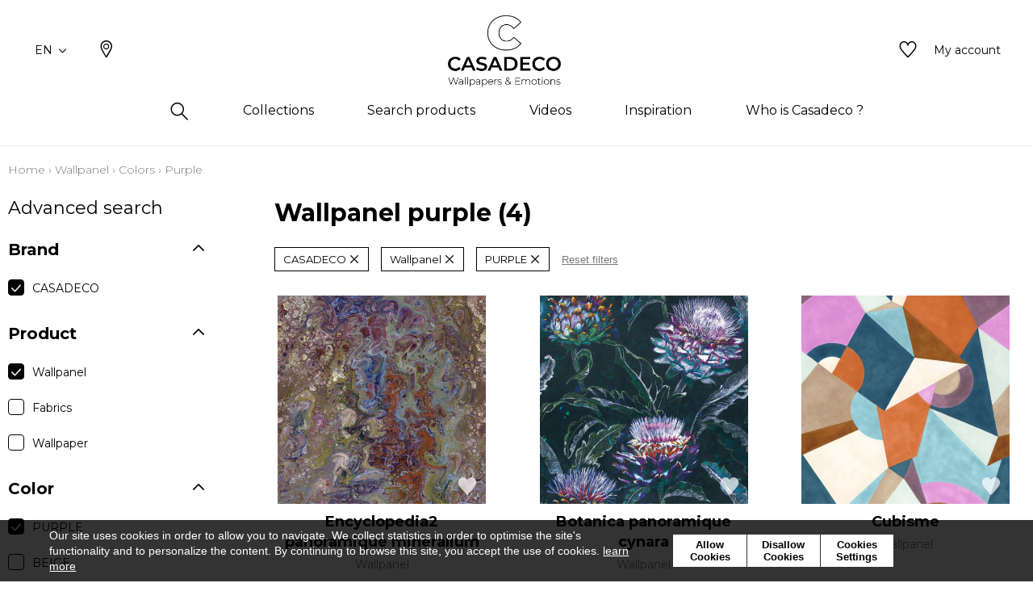

--- FILE ---
content_type: text/html; charset=UTF-8
request_url: https://www.casadeco.com/en/catalog/category/view/id/68
body_size: 19630
content:
<!doctype html>
<html lang="en-GB">
<head >
    <script>
    var BASE_URL = 'https://www.casadeco.com/en/';
    var require = {
        "baseUrl": "https://www.casadeco.com/static/version1764060498/frontend/texdecor/casadeco/en_GB"
    };
</script>
    <meta charset="utf-8"/>
<meta name="title" content="Wallpanel Purple - Casadeco"/>
<meta name="description" content="Casadeco Purple"/>
<meta name="robots" content="INDEX,FOLLOW"/>
<meta name="viewport" content="width=device-width, initial-scale=1.0, user-scalable=no"/>
<title>Wallpanel Purple - Casadeco</title>
<link  rel="stylesheet" type="text/css"  media="all" href="https://www.casadeco.com/static/version1764060498/frontend/texdecor/casadeco/en_GB/mage/calendar.css" />
<link  rel="stylesheet" type="text/css"  media="all" href="https://www.casadeco.com/static/version1764060498/frontend/texdecor/casadeco/en_GB/css/main.css" />
<link  rel="stylesheet" type="text/css"  media="all" href="https://www.casadeco.com/static/version1764060498/frontend/texdecor/casadeco/en_GB/Mageplaza_Core/css/font-awesome.min.css" />
<link  rel="stylesheet" type="text/css"  media="all" href="https://www.casadeco.com/static/version1764060498/frontend/texdecor/casadeco/en_GB/Mageplaza_Core/css/magnific-popup.css" />
<link  rel="stylesheet" type="text/css"  media="all" href="https://www.casadeco.com/static/version1764060498/frontend/texdecor/casadeco/en_GB/Mageplaza_Core/css/owl.carousel.css" />
<link  rel="stylesheet" type="text/css"  media="all" href="https://www.casadeco.com/static/version1764060498/frontend/texdecor/casadeco/en_GB/Mgt_DeveloperToolbar/css/style.css" />
<link  rel="stylesheet" type="text/css"  media="all" href="https://www.casadeco.com/static/version1764060498/frontend/texdecor/casadeco/en_GB/Neosoft_Catalog/css/liste_produits.css" />
<link  rel="stylesheet" type="text/css"  media="all" href="https://www.casadeco.com/static/version1764060498/frontend/texdecor/casadeco/en_GB/Amasty_GdprCookie/css/source/mkcss/amgdprcookie.min.css" />
<script  type="text/javascript"  src="https://www.casadeco.com/static/version1764060498/_cache/merged/0113ec1b15d825f7b14b13ceaf55c494.min.js"></script>
<link  rel="preload" href="https://fonts.googleapis.com" />
<link  rel="preload" href="https://fonts.gstatic.com" />
<link  rel="stylesheet" href="https://fonts.googleapis.com/css2?family=Montserrat:ital,wght@0,100..900;1,100..900&display=swap" />
<link  rel="preload" as="font" type="font/woff2" href="https://fonts.gstatic.com/s/montserrat/v26/JTUQjIg1_i6t8kCHKm459WxRxy7mw9c.woff2" />
<link  rel="preload" as="font" type="font/woff2" href="https://fonts.gstatic.com/s/montserrat/v26/JTUQjIg1_i6t8kCHKm459WxRyS7m.woff2" />
<link  rel="preload" as="font" type="font/woff2" href="https://fonts.gstatic.com/s/montserrat/v26/JTUSjIg1_i6t8kCHKm459Wdhyzbi.woff2" />
<link  rel="preload" as="font" type="font/woff2" href="https://fonts.gstatic.com/s/montserrat/v26/JTUSjIg1_i6t8kCHKm459Wlhyw.woff2" />
<link  rel="icon" type="image/x-icon" href="https://www.casadeco.com/media/favicon/stores/10/favicon-casadeco.ico" />
<link  rel="shortcut icon" type="image/x-icon" href="https://www.casadeco.com/media/favicon/stores/10/favicon-casadeco.ico" />
<link  rel="canonical" href="https://www.casadeco.com/en/catalog/category/view/s/violet/id/68/" />
<meta name="p:domain_verify" content="2364e6b25ad54906eefc0f61c5c9a302"/>

<!-- Google tag (gtag.js) --> 
<script async src="https://www.googletagmanager.com/gtag/js?id=G-6BFKX2CWF4"></script> <script> 
window.dataLayer = window.dataLayer || []; 
function gtag(){dataLayer.push(arguments);} 
gtag('js', new Date()); 

gtag('config', 'G-6BFKX2CWF4'); 
</script>    <script>
    var BASE_STORE_CODE = 'casadeco_en_GB';
</script>
<!-- BEGIN GOOGLE ANALYTICS CODE -->
<script type="text/x-magento-init">
{
    "*": {
        "Magento_GoogleAnalytics/js/google-analytics": {
            "isCookieRestrictionModeEnabled": 0,
            "currentWebsite": 3,
            "cookieName": "user_allowed_save_cookie",
            "ordersTrackingData": [],
            "pageTrackingData": {"optPageUrl":"","isAnonymizedIpActive":false,"accountId":"UA-173074434-1"}        }
    }
}
</script>
<!-- END GOOGLE ANALYTICS CODE -->


<script data-rocketjavascript="false">
    var MagefanWebP = {

        _canUseWebP: null,

        getUserAgentInfo: function(){
            try {
                var ua = navigator.userAgent,
                    tem,
                    M = ua.match(/(opera|chrome|safari|firefox|msie|trident(?=\/))\/?\s*(\d+)/i) || [];
                if (/trident/i.test(M[1])) {
                    tem = /\brv[ :]+(\d+)/g.exec(ua) || [];
                    return ['IE', (tem[1] || '')];
                }
                if (M[1] === 'Chrome') {
                    tem = ua.match(/\b(OPR|Edge)\/(\d+)/);
                    if (tem != null) {
                        tem = tem.slice(1);
                        tem[0] = tem[0].replace('OPR', 'Opera');
                        return tem;
                    }
                }
                M = M[2] ? [M[1], M[2]] : [navigator.appName, navigator.appVersion, '-?'];
                if ((tem = ua.match(/version\/(\d+)/i)) != null) M.splice(1, 1, tem[1]);
                return M;
            } catch (e) {
                return ['', 0];
            }
        },

        canUseWebP: function(){

            
            if (null !== this._canUseWebP){
                return this._canUseWebP;
            }

            try {
                var elem = document.createElement('canvas');
                if (!!(elem.getContext && elem.getContext('2d'))) {
                    var r = (elem.toDataURL('image/webp').indexOf('data:image/webp') == 0);
                    if (!r) {
                        var ua = this.getUserAgentInfo();
                        if (ua && ua.length > 1) {
                            ua[0] = ua[0].toLowerCase();
                            if ('firefox' == ua[0] && parseInt(ua[1]) >= 65) {
                                this._canUseWebP = true;
                                return this._canUseWebP;
                            }
                            if ('edge' == ua[0] && parseInt(ua[1]) >= 18) {
                                this._canUseWebP = true;
                                return this._canUseWebP;
                            }
                            if ('safari' == ua[0]) {
                                if (navigator.platform.includes('Mac')) {
                                    if (parseInt(ua[1]) >= 16) {
                                        this._canUseWebP = true;
                                    }
                                } else {
                                    if (parseInt(ua[1]) >= 15) {
                                        this._canUseWebP = true;
                                    }
                                }

                                return this._canUseWebP;
                            }
                        }
                    }

                    this._canUseWebP = r;
                    return this._canUseWebP;
                }
                this._canUseWebP = false;
                return this._canUseWebP;
            } catch (e) {
                console.log(e);
                this._canUseWebP = false;
                return this._canUseWebP;
            }
        },

        getOriginWebPImage: function(src) {
            if (src.indexOf('mf_webp') == -1) {
                return src;
            }

            var $array = src.split('/');
            var $imageFormat = '';

            for (var i = 0; i < $array.length; i++) {
                if ($array[i] == "mf_webp") {
                    $imageFormat = $array[i + 1];
                    $array.splice(i, 3);
                    break;
                }
            }
            src = $array.join('/');
            return src.replace('.webp', '.' + $imageFormat);
        },

        getWebUrl: function (imageUrl) {
            /* @var string */
            imageUrl = imageUrl.trim();
            var baseUrl = 'https://www.casadeco.com/';
            var imageFormat = imageUrl.split('.').pop();

            if ('webp' === imageFormat) {
                return imageUrl;
            }

            var mediaBaseUrl = 'https://www.casadeco.com/media/';
            var staticBaseUrl = 'https://www.casadeco.com/static/';

            if (imageUrl.indexOf(mediaBaseUrl) == -1 && imageUrl.indexOf(staticBaseUrl) == -1) {
                return false;
            }

            var imagePath = imageUrl;
            imagePath = imagePath.replace(mediaBaseUrl, 'media/');
            imagePath = imagePath.replace(staticBaseUrl, 'static/');
            imagePath = imagePath.replace(baseUrl + 'pub/media/', 'media/');
            imagePath = imagePath.replace(baseUrl + 'pub/static/', 'static/');
            imagePath = imagePath.replace(/\.(jpg|jpeg|png|JPG|JPEG|PNG|gif|GIF)/i, '.webp');
            imagePath = mediaBaseUrl + 'mf_webp/' + imageFormat + '/' + imagePath;
            imagePath = imagePath.replace('%20', ' ');
            imagePath = imagePath.replace(/version\d{10}\//g, '');
            return imagePath;
        }
    };

    /* MagicToolboxContainer Fix */
    function MagefanWebPMagicToolboxContainerFix()
    {
        if (!MagefanWebP.canUseWebP()) {
            (function(){
                var i;
                var els = document.querySelectorAll(".MagicToolboxContainer a, .MagicToolboxContainer img");
                if (!els) return;
                var el;
                for (i=0; i<els.length; i++) {
                    el = els[i];
                    if (el.href) {
                        el.href = MagefanWebP.getOriginWebPImage(el.href);
                    }

                    if (el.getAttribute('webpimg')) {
                        el.src = MagefanWebP.getOriginWebPImage(el.getAttribute('webpimg'));
                    } else {
                        if (el.src) {
                            el.src = MagefanWebP.getOriginWebPImage(el.src);
                        }
                    }

                    if (el.dataset && el.dataset.image) {
                        el.dataset.image = MagefanWebP.getOriginWebPImage(el.dataset.image);
                    }

                }
            })();
        } else {
            replacePixelMagicToolbox();
            checkIfPixelReplaced();
        }
    }

    function replacePixelMagicToolbox() {
        (function() {
            var i, els = document.querySelectorAll(".MagicToolboxContainer img");

            if (!els) return;
            var el;

            for (i=0; i<els.length; i++) {
                el = els[i];

                if (el.getAttribute('webpimg')) {
                    el.src = el.getAttribute('webpimg');
                }
            }
        })();
    }

    function checkIfPixelReplaced() {
        var intervalCounter = 0,
            waitForMagicToolbox = setInterval(function() {
                if (document.querySelectorAll('figure img[src$="/p.jpg"]').length) {
                    replacePixelMagicToolbox();
                    clearInterval(waitForMagicToolbox);
                }

                if (intervalCounter > 10) {
                    clearInterval(waitForMagicToolbox);
                }

                intervalCounter++;
            }, 500);
    }

    document.addEventListener("DOMContentLoaded", function(){
        if (!MagefanWebP.canUseWebP()) {
            document.body.className += ' no-webp ';

            (function(){
                var i;
                var els = document.querySelectorAll('a[href$=".webp"]');
                if (!els) return;
                var el;
                for (i=0; i<els.length; i++) {
                    el = els[i];
                    if (el.href) {
                        el.href = MagefanWebP.getOriginWebPImage(el.href);
                    }
                }
            })();

        } else {
            document.body.className += ' webp-supported ';
        }
    });
</script>
<script>
    document.addEventListener("DOMContentLoaded", function(e){
        if (!MagefanWebP.canUseWebP()) {
            /* Replace some custom webp images with original one if webp is not supported */
            /* Can add <a> tag in future as well */
            setInterval(function(){
                document.querySelectorAll("img[src$='.webp']:not(.no-origin-webp-img)").forEach(function(el){
                    var scr = el.getAttribute('src');
                    var newScr = MagefanWebP.getOriginWebPImage(scr);

                    if (scr != newScr) {
                        el.setAttribute('src', newScr);
                    } else {
                        el.classList.add('no-origin-webp-img');
                    }
                });

            }, 1000);
        }

        function processLazyPictureImg(img)
        {
            var src = img.getAttribute('src');
            var keys = ['original', 'src', 'lazyload'];
            var original, _original;
            for (var i=0;i<keys.length;i++) {
                _original = img.getAttribute('data-' + keys[i]);
                if (_original) {
                    original = _original;
                    break;
                }
            }
            if (original == src) {

                if (img.getAttribute('data-mf-lazy-picture-img')) return;
                img.setAttribute('data-mf-lazy-picture-img', 1);


                img.parentElement.querySelectorAll('source').forEach(function(el){
                    var srcset = el.getAttribute('srcset');
                    var originalset = el.getAttribute('data-originalset');
                    if (originalset && (originalset != srcset)) {
                        el.setAttribute('srcset', originalset);
                        el.classList.remove('lazyload');
                    }
                });

                var lazyLoader = img.closest('.lazy-loader');
                if (lazyLoader) {
                    lazyLoader.classList.remove('lazy-loader');
                }

                document.querySelectorAll("picture img[src='"+src+"']").forEach(function(img){
                    processLazyPictureImg(img);
                });

            }
        }

        document.querySelectorAll('picture img[data-original],picture img[data-src],picture img[data-lazyload]').forEach(function(el){
            el.addEventListener('load', function(e){
                processLazyPictureImg(e.target);
            });
            processLazyPictureImg(el);
        });
    });
</script>
<style>
    picture.mfwebp source.lazyload,
    picture.mfwebp source.lazy {background:none;content:none;}
</style>
</head>
<body data-container="body" data-mage-init='{"loaderAjax": {}, "loader": { "icon": "https://www.casadeco.com/static/version1764060498/frontend/texdecor/casadeco/en_GB/images/loader-2.gif"}}' class="page-with-filter has-loading page-products categorypath-panoramique-couleurs-violet category-violet catalog-category-view page-layout-2columns-left">

<div class="loader">
        <div class="lds-roller">
            <div></div>
            <div></div>
            <div></div>
            <div></div>
            <div></div>
            <div></div>
            <div></div>
            <div></div>
        </div>
    </div>
<input type="hidden" id="marque-website" value="CASADECO"/>
<input type="hidden" id="main-marque-website" value="CASADECO"/>

<ff-communication add-params="filterSupportName&#x3D;Wallpanel,filterSupportName&#x3D;Wallpanel,filterSupportName&#x3D;Wallpanel,filterisVariant&#x3D;1,filterCouleurs2&#x3D;Purple,filterBrand&#x3D;CASADECO" search-immediate="true" url="https&#x3A;&#x2F;&#x2F;textdecor.fact-finder.fr&#x2F;FACT-Finder" version="7.3" channel="caselio-en" use-url-parameter="true" only-search-params="false" disable-single-hit-redirect="true" use-asn="true" use-found-words="false" use-campaigns="true" generate-advisor-tree="false" use-personalization="true" use-semantic-enhancer="true" use-aso="true" use-browser-history="true" use-cache="false" disable-cache="false" currency-code="EUR" currency-country-code="en-GB">
    <ff-middleware>
        <ff-multi-attribute-parsing
                src-property="Attributes"
                store-in-property="Attributes"
                keep-original-in-property="OriginalMultiFilter"
                entry-separator="|"
                key-value-separator="="
        ></ff-multi-attribute-parsing>
    </ff-middleware>
</ff-communication>
<!-- Set FieldRoles -->
<script>
    document.addEventListener('ffReady', function () {
        factfinder.communication.fieldRoles = {"brand":"Brand","campaignProductNumber":"ProductNumber","deeplink":"ProductURL","description":"Description","displayProductNumber":"ProductNumber","ean":"EAN","imageUrl":"ImageURL","masterArticleNumber":"Master","price":"Price","productName":"Name","trackingProductNumber":"ProductNumber"};
    });
</script>
<script type="text/x-magento-init">
    {
        "ff-communication": {
            "Omikron_Factfinder/js/view/ffcommunication": {}
        }
    }
</script>
<script type="text/x-magento-init">
{
  ".search-wrapper": {
    "Omikron_Factfinder/js/search-redirect": {"targetUrl": "https\u003A\u002F\u002Fwww.casadeco.com\u002Fen\u002Ffactfinder\u002Fresult\u002F"}
  }
}
</script>

<script>
    window.guestWishlist = {
        addUrl:'https://www.casadeco.com/en/ecguestwishlist/index/add/',
        isActive: true,
        currentUrl: 'https://www.casadeco.com/en/catalog/category/view/id/68/'// use for add to cart form wishlist sidebar
    };
</script>
<script type="text/x-magento-init">
    {
        "body": {
            "addToWishlist": {"productType":["simple","configurable","virtual","grouped","bundle","downloadable"]}        }
    }
</script>
<script type="text/x-magento-init">
    {
        "*": {
            "mage/cookies": {
                "expires": null,
                "path": "\u002F",
                "domain": ".www.casadeco.com",
                "secure": false,
                "lifetime": "3600"
            }
        }
    }
</script>
    <noscript>
        <div class="message global noscript">
            <div class="content">
                <p>
                    <strong>JavaScript seems to be disabled in your browser.</strong>
                    <span>For the best experience on our site, be sure to turn on Javascript in your browser.</span>
                </p>
            </div>
        </div>
    </noscript>

<script>
    window.cookiesConfig = window.cookiesConfig || {};
    window.cookiesConfig.secure = false;
</script>
<script>
    require.config({
        map: {
            '*': {
                wysiwygAdapter: 'mage/adminhtml/wysiwyg/tiny_mce/tinymce4Adapter'
            }
        }
    });
</script>
<div  id="header"  class="header-wrapper" ><header  id="cs-m-header_cloned"  class="cs-m-header" ><div   class="cs-l-container" ><div   class="cs-m-header_content" ><div   class="cs-m-header_left" ><a class="cs-m-header_menu-mobile js-menu-mobile" id="a_open_mm" href="#"><i class="icon icon-menu "></i></a><div class="cs-m-header_language js-language" data-ui-id="language-switcher" id="switcher-language">
    <div class="language">
        <span class="text">EN<i class="icon icon-chevron-down"></i></span>
        <ul>
                                                                                                            <li class="view-casadeco_fr_FR ">
                        <a href="https://www.casadeco.com/fr/stores/store/redirect/___store/casadeco_fr_FR/___from_store/casadeco_en_GB/uenc/aHR0cHM6Ly93d3cuY2FzYWRlY28uY29tL2ZyL2NhdGFsb2cvY2F0ZWdvcnkvdmlldy9pZC82OA%2C%2C/">
                            FR                        </a>
                    </li>
                                    </ul>
    </div>
</div>
<a class="cs-m-header_geoloc pr" title="Where to find us ?" href="https://www.casadeco.com/en/storelocator/">
    <i class="hide_on_hover icon icon-geolocalisation"></i>
    <i class="show_on_hover icon icon-geolocalisation-rollover"></i>
</a>
</div><div   class="cs-m-header_right" >
<a href="#" class=" cs-m-header_search pr js-search-open"> <i class="hide_on_hover icon icon-loupe"></i><i
            class="show_on_hover icon icon-loupe-rollover"></i></a>
<a href="https://www.casadeco.com/en/ecguestwishlist/" title="My wishlists" class="cs-m-header_wishlist pr"><i
            class="hide_on_hover icon icon-heart"></i><i class="show_on_hover icon icon-heart-rollover"></i></a>
<a href="https://espacepro.texdecor.com?from=Casadeco" target="_blank" class="cs-m-header_espace-pro cs-c-link cs-c-link--simple">
    <span class="no-connect-esp" style="display: none">Trade login</span>
    <span class="connect-esp">My account</span>
</a>
<script type="text/x-magento-init">
    {
        "*": {
            "Neosoft_Catalog/js/product/connect": {
                "AjaxUrl": "https://espacepro.texdecor.com/customer/account/status?isAjax=true"
            }
        }
    }
</script>
</div><a
    class="cs-m-header_logo"
    href="https://www.casadeco.com/en/"
    title="Casadeco"
    aria-label="store logo">
    <picture class="mfwebp">                <source          title="Casadeco"     type="image/webp" srcset="https://www.casadeco.com/media/mf_webp/jpg/static/frontend/texdecor/casadeco/en_GB/img/casadeco/logo_casadeco.webp">                 <img data-webpconverted="1" src="https://www.casadeco.com/static/version1764060498/frontend/texdecor/casadeco/en_GB/img/casadeco/logo_casadeco.jpg"         title="Casadeco"         alt="Casadeco"    /></picture>
</a>

<div   class="header content" >

<div class="cs-m-search search-wrapper">
    <div class="cs-m-search_content top-search-box">
        <div class="cs-m-search_input"> <i class="icon icon-loupe"></i>
            <ff-searchbox class="ff-searchbox" suggest-onfocus="true" use-suggest="true" select-onclick="true">
                <input class="js-autocomplete-open" onfocus='jQuery(".ffw-suggestContainer").addClass("open")' />
            </ff-searchbox>

            <button class="before-search"><i class="icon icon-loupe"></i><span>Search</span></button>
            <ff-searchbutton>
                <button></button>
            </ff-searchbutton>
            <ff-suggest layout="block" unresolved class="ff-suggest-js ff-suggest-css">
    <section class="cs-m-search_col cs-m-search_col--suggestion" data-container="searchTerm">
        <div class="cs-m-search_title">Search suggestions</div>
        <ul class="cs-m-search_list">
            <ff-suggest-item type="searchTerm">
                <li class="cs-m-search_item">
                    <a href="#">
                        <div class="cs-m-search_name">{{{name}}} ({{hitCount}})</div>
                    </a>
                </li>
            </ff-suggest-item>
        </ul>
    </section>
    <section class="cs-m-search_col" data-container="name">
        <div class="cs-m-search_title">Products</div>
        <ul class="cs-m-search_list">
            <ff-suggest-item type="name">
                <li class="cs-m-search_item">
                    <a href="{{attributes.ProductURL}}" data-redirect="{{attributes.ProductURL}}">
                        <div class="cs-m-search_img"><img data-image="{{{suggestions.image}}}"></div>
                        <div class="cs-m-search_text">
                            <div class="cs-m-search_name">{{{name}}}</div>
                            <div class="cs-m-search_type">{{attributes.SupportName}}</div>
                        </div>
                    </a>
                </li>
            </ff-suggest-item>
        </ul>
        <a class="cs-m-search_voir-tout product" href="javascript:getRedirectAllProduct('https://www.casadeco.com/en/')">See all products            <i class=" icon icon-arrow-right "></i></a>
    </section>
    <section class="cs-m-search_col" data-container="collection">
        <div class="cs-m-search_title">Collections</div>
        <ul class="cs-m-search_list">
            <ff-suggest-item type="collection">
                <li class="cs-m-search_item cs-m-search_item--collection">
                    <a href="{{attributes.URL}}" data-redirect="{{attributes.URL}}">
                        <div class="cs-m-search_img"><img data-image="{{{suggestions.image}}}"></div>
                        <div class="cs-m-search_text">
                            <div class="cs-m-search_name">{{{name}}}</div>
                        </div>
                    </a>
                </li>
            </ff-suggest-item>
        </ul>
        <a href="https://www.casadeco.com/en/collections" class="cs-m-search_voir-tout">See all collections            <i class=" icon icon-arrow-right "></i></a>
    </section>
</ff-suggest>
        </div>
        <div class="cs-m-search_reset">
            <button type="reset" value="Reset" onclick='jQuery(".cs-m-search").removeClass("open");jQuery(".ffw-suggestContainer").removeClass("open");jQuery(".ff-suggest-js > div").removeClass("open")'> <i class="icon icon-croix"></i>
            </button>
        </div>

</div>

<div data-block="minicart" class="minicart-wrapper">
    <a class="action showcart" href="https://www.casadeco.com/en/checkout/cart/"
       data-bind="scope: 'minicart_content'">
        <span class="text">My Cart</span>
        <span class="counter qty empty"
              data-bind="css: { empty: !!getCartParam('summary_count') == false && !isLoading() }, blockLoader: isLoading">
            <span class="counter-number"><!-- ko text: getCartParam('summary_count') --><!-- /ko --></span>
            <span class="counter-label">
            <!-- ko if: getCartParam('summary_count') -->
                <!-- ko text: getCartParam('summary_count') --><!-- /ko -->
                <!-- ko i18n: 'items' --><!-- /ko -->
            <!-- /ko -->
            </span>
        </span>
    </a>
            <div class="block block-minicart"
             data-role="dropdownDialog"
             data-mage-init='{"dropdownDialog":{
                "appendTo":"[data-block=minicart]",
                "triggerTarget":".showcart",
                "timeout": "2000",
                "closeOnMouseLeave": false,
                "closeOnEscape": true,
                "triggerClass":"active",
                "parentClass":"active",
                "buttons":[]}}'>
            <div id="minicart-content-wrapper" data-bind="scope: 'minicart_content'">
                <!-- ko template: getTemplate() --><!-- /ko -->
            </div>
                    </div>
        <script>
        window.checkout = {"shoppingCartUrl":"https:\/\/www.casadeco.com\/en\/checkout\/cart\/","checkoutUrl":"https:\/\/www.casadeco.com\/en\/checkout\/","updateItemQtyUrl":"https:\/\/www.casadeco.com\/en\/checkout\/sidebar\/updateItemQty\/","removeItemUrl":"https:\/\/www.casadeco.com\/en\/checkout\/sidebar\/removeItem\/","imageTemplate":"Magento_Catalog\/product\/image_with_borders","baseUrl":"https:\/\/www.casadeco.com\/en\/","minicartMaxItemsVisible":5,"websiteId":"3","maxItemsToDisplay":10,"storeId":"10","storeGroupId":"3","customerLoginUrl":"https:\/\/www.casadeco.com\/en\/customer\/account\/login\/referer\/aHR0cHM6Ly93d3cuY2FzYWRlY28uY29tL2VuL2NhdGFsb2cvY2F0ZWdvcnkvdmlldy9pZC82OC8%2C\/","isRedirectRequired":false,"autocomplete":"off","captcha":{"user_login":{"isCaseSensitive":false,"imageHeight":50,"imageSrc":"","refreshUrl":"https:\/\/www.casadeco.com\/en\/captcha\/refresh\/","isRequired":false,"timestamp":1766179313}}};
    </script>
    <script type="text/x-magento-init">
    {
        "[data-block='minicart']": {
            "Magento_Ui/js/core/app": {"components":{"minicart_content":{"children":{"subtotal.container":{"children":{"subtotal":{"children":{"subtotal.totals":{"config":{"display_cart_subtotal_incl_tax":0,"display_cart_subtotal_excl_tax":1,"template":"Magento_Tax\/checkout\/minicart\/subtotal\/totals"},"children":{"subtotal.totals.msrp":{"component":"Magento_Msrp\/js\/view\/checkout\/minicart\/subtotal\/totals","config":{"displayArea":"minicart-subtotal-hidden","template":"Magento_Msrp\/checkout\/minicart\/subtotal\/totals"}}},"component":"Magento_Tax\/js\/view\/checkout\/minicart\/subtotal\/totals"}},"component":"uiComponent","config":{"template":"Magento_Checkout\/minicart\/subtotal"}}},"component":"uiComponent","config":{"displayArea":"subtotalContainer"}},"item.renderer":{"component":"uiComponent","config":{"displayArea":"defaultRenderer","template":"Magento_Checkout\/minicart\/item\/default"},"children":{"item.image":{"component":"Magento_Catalog\/js\/view\/image","config":{"template":"Magento_Catalog\/product\/image","displayArea":"itemImage"}},"checkout.cart.item.price.sidebar":{"component":"uiComponent","config":{"template":"Magento_Checkout\/minicart\/item\/price","displayArea":"priceSidebar"}}}},"extra_info":{"component":"uiComponent","config":{"displayArea":"extraInfo"}},"promotion":{"component":"uiComponent","config":{"displayArea":"promotion"}}},"config":{"itemRenderer":{"default":"defaultRenderer","simple":"defaultRenderer","virtual":"defaultRenderer"},"template":"Magento_Checkout\/minicart\/content"},"component":"Magento_Checkout\/js\/view\/minicart"}},"types":[]}        },
        "*": {
            "Magento_Ui/js/block-loader": "https\u003A\u002F\u002Fwww.casadeco.com\u002Fstatic\u002Fversion1764060498\u002Ffrontend\u002Ftexdecor\u002Fcasadeco\u002Fen_GB\u002Fimages\u002Floader\u002D1.gif"
        }
    }
    </script>
</div>


</div></div></div>    <div class="sections ">
                <div class="section-items -items"
             data-mage-init='{"tabs":{"openedState":"active"}}'>
                                            <div class="section-item-title -item-title"
                     data-role="collapsible">
                    <a class="-item-switch"
                       data-toggle="switch" href="#store.menu">
                                            </a>
                </div>
                <div class="section-item-content -item-content"
                     id="store.menu"
                     data-role="content">
                    
              <ul class="cs-c-navigation">
                  <li>
                      <a class="cs-c-navigation_search js-search-open" href="#">
                          <i class="hide_on_hover icon icon-loupe"></i><i class="show_on_hover icon icon-loupe-rollover"></i>
                      </a>
                  </li>
                  <li class="level0 dropdown bss-megamenu-fw level-top  ui-menu-item">
                    <a class="js-has-children js-touch js-hover level-top ui-corner-all" href="#" ><span>Collections</span></a><div class="cs-c-navigation_submenu"><div class="row"><div class="col-sm-12"><ul class="cs-m-menu-photos">
            <li>
                            <a href="https://www.casadeco.com/en/collections/index/index/type/8300/">
                    <picture>
                            <source srcset="https://www.misia-paris.com/media/collections/tmp/options/ANNEES-FOLLES-ANFO-REVUE-bleu-petrole-vert-201076721-B_1.jpg" type="image/jpeg"
                                data-srcset="https://www.misia-paris.com/media/collections/tmp/options/ANNEES-FOLLES-ANFO-REVUE-bleu-petrole-vert-201076721-B_1.jpg">&nbsp<img
                                class="cs-m-menu-photos_img" src="https://www.misia-paris.com/media/collections/tmp/options/ANNEES-FOLLES-ANFO-REVUE-bleu-petrole-vert-201076721-B_1.jpg"
                                alt="">
                    </picture>
                    <span class="cs-m-menu-photos_title">Wallpapers</span>
                </a>
                    </li>
            <li>
                            <a href="https://www.casadeco.com/en/collections/index/index/type/8316/">
                    <picture>
                            <source srcset="https://www.misia-paris.com/media/collections/tmp/options/MATERA-MATA-FRESCO-panoramique-201181005-201181003-201181004_1.jpg" type="image/jpeg"
                                data-srcset="https://www.misia-paris.com/media/collections/tmp/options/MATERA-MATA-FRESCO-panoramique-201181005-201181003-201181004_1.jpg">&nbsp<img
                                class="cs-m-menu-photos_img" src="https://www.misia-paris.com/media/collections/tmp/options/MATERA-MATA-FRESCO-panoramique-201181005-201181003-201181004_1.jpg"
                                alt="">
                    </picture>
                    <span class="cs-m-menu-photos_title">Wallpanels</span>
                </a>
                    </li>
            <li>
                            <a href="https://www.casadeco.com/en/collections/index/index/type/275/">
                    <picture>
                            <source srcset="https://www.misia-paris.com/media/collections/tmp/options/CASADECO_ONCE-UPON-A-TIME-OUAT-FOREST-tissu-vert-amande-88497258_1.jpg" type="image/jpeg"
                                data-srcset="https://www.misia-paris.com/media/collections/tmp/options/CASADECO_ONCE-UPON-A-TIME-OUAT-FOREST-tissu-vert-amande-88497258_1.jpg">&nbsp<img
                                class="cs-m-menu-photos_img" src="https://www.misia-paris.com/media/collections/tmp/options/CASADECO_ONCE-UPON-A-TIME-OUAT-FOREST-tissu-vert-amande-88497258_1.jpg"
                                alt="">
                    </picture>
                    <span class="cs-m-menu-photos_title">Fabrics</span>
                </a>
                    </li>
    </ul>
</div></div></div></li><li class="level0 dropdown bss-megamenu-fw level-top  ui-menu-item">
                    <a class="js-has-children js-touch js-hover level-top ui-corner-all" href="#" ><span>Search products</span></a><div class="cs-c-navigation_submenu">
                        <ul class="cs-m-menu-tab"><li><span class="brand_title">CASADECO</span></li><li class=" hovered touched "><a class="js-touch js-hover js-has-children" href="https://www.casadeco.com/en/catalog/category/view/s/papier-peint/id/956/">Wallpapers</a><ul class="cs-m-menu-tab_right"><li>
                         <span class="title">Family</span><ul><li><a href="https://www.casadeco.com/en/catalog/category/view/s/uni-faux-unis-texture/id/1464/">Plains/semi-plains/textures</a></li><li><a href="https://www.casadeco.com/en/catalog/category/view/s/dessins/id/958/">Design styles</a></li><li><a href="https://www.casadeco.com/en/catalog/category/view/s/petits-motifs/id/960/">Small patterns</a></li></ul></li><li>
                         <span class="title">Colors</span><ul><li><a href="https://www.casadeco.com/en/catalog/category/view/s/blanc/id/966/">White</a></li><li><a href="https://www.casadeco.com/en/catalog/category/view/s/beige/id/965/">Beige</a></li><li><a href="https://www.casadeco.com/en/catalog/category/view/s/jaune/id/969/">Yellow</a></li><li><a href="https://www.casadeco.com/en/catalog/category/view/s/vert/id/976/">Green</a></li><li><a href="https://www.casadeco.com/en/catalog/category/view/s/bleu/id/967/">Blue</a></li><li><a href="https://www.casadeco.com/en/catalog/category/view/s/rose/id/974/">Pink</a></li><li><a href="https://www.casadeco.com/en/catalog/category/view/s/orange/id/973/">Orange</a></li><li><a href="https://www.casadeco.com/en/catalog/category/view/s/rouge/id/975/">Red</a></li><li><a href="https://www.casadeco.com/en/catalog/category/view/s/violet/id/977/">Purple</a></li><li><a href="https://www.casadeco.com/en/catalog/category/view/s/marron/id/970/">Brown</a></li><li><a href="https://www.casadeco.com/en/catalog/category/view/s/gris/id/968/">Grey</a></li><li><a href="https://www.casadeco.com/en/catalog/category/view/s/noir/id/972/">Black</a></li><li><a href="https://www.casadeco.com/en/catalog/category/view/s/multicouleurs/id/971/">Multicolored</a></li></ul></li><li>
                         <span class="title">Design styles</span><ul><li><a href="https://www.casadeco.com/en/catalog/category/view/s/abstrait/id/979/">Abstract</a></li><li><a href="https://www.casadeco.com/en/catalog/category/view/s/animal/id/980/">Animal</a></li><li><a href="https://www.casadeco.com/en/catalog/category/view/s/carreaux/id/981/">Tiles</a></li><li><a href="https://www.casadeco.com/en/catalog/category/view/s/chevron/id/982/">Herringbone</a></li><li><a href="https://www.casadeco.com/en/catalog/category/view/s/enfant-ado/id/985/">Child/teen</a></li><li><a href="https://www.casadeco.com/en/catalog/category/view/s/ethnique/id/986/">Ethnic</a></li><li><a href="https://www.casadeco.com/en/catalog/category/view/s/faux-uni-texture/id/987/">Semi-plains/textures</a></li><li><a href="https://www.casadeco.com/en/catalog/category/view/s/figuratif/id/988/">Figurative</a></li><li><a href="https://www.casadeco.com/en/catalog/category/view/s/floral/id/989/">Floral</a></li><li><a href="https://www.casadeco.com/en/catalog/category/view/s/imitant-trompe-oeil/id/992/">Imitating optical illusion</a></li><li><a href="https://www.casadeco.com/en/catalog/category/view/s/ornemental/id/994/">Ornamental</a></li><li><a href="https://www.casadeco.com/en/catalog/category/view/s/petit-motif/id/995/">Small patterns</a></li><li><a href="https://www.casadeco.com/en/catalog/category/view/s/rayure/id/996/">Stripe</a></li></ul></li><li class="colImg"><ul><li><p><picture class="mfwebp">                <source  width="217" height="279" type="image/webp" srcset="https://www.casadeco.com/media/mf_webp/jpg/media/ANNEES-FOLLES-ANFO-LE-TOUT-PARIS-vert-canopee-201037810-A.webp">                 <img data-webpconverted="1" src="https://www.casadeco.com/media/ANNEES-FOLLES-ANFO-LE-TOUT-PARIS-vert-canopee-201037810-A.jpg" alt="" width="217" height="279"></picture></p></li><li class="voir_tout"><a href="https://www.casadeco.com/en/catalog/category/view/s/papier-peint/id/956/">See all wallpapers</a></li></ul></li></ul></li><li class=" hovered touched "><a class="js-touch js-hover js-has-children" href="https://www.casadeco.com/en/catalog/category/view/s/frise/id/3/">Borders</a><ul class="cs-m-menu-tab_right"><li>
                         <span class="title">Colors</span><ul><li><a href="https://www.casadeco.com/en/catalog/category/view/s/blanc/id/13/">White</a></li><li><a href="https://www.casadeco.com/en/catalog/category/view/s/beige/id/12/">Beige</a></li><li><a href="https://www.casadeco.com/en/catalog/category/view/s/jaune/id/16/">Yellow</a></li><li><a href="https://www.casadeco.com/en/catalog/category/view/s/vert/id/23/">Green</a></li><li><a href="https://www.casadeco.com/en/catalog/category/view/s/bleu/id/14/">Blue</a></li><li><a href="https://www.casadeco.com/en/catalog/category/view/s/rose/id/21/">Pink</a></li><li><a href="https://www.casadeco.com/en/catalog/category/view/s/orange/id/20/">Orange</a></li><li><a href="https://www.casadeco.com/en/catalog/category/view/s/violet/id/24/">Purple</a></li></ul></li><li class="colImg"><ul><li><p><picture class="mfwebp">                <source  width="228" height="307" type="image/webp" srcset="https://www.casadeco.com/media/mf_webp/jpg/media/ANNEES-FOLLES.webp">                 <img data-webpconverted="1" src="https://www.casadeco.com/media/ANNEES-FOLLES.jpg" alt="" width="228" height="307"></picture></p></li><li class="voir_tout"><a href="https://www.casadeco.com/en/catalog/category/view/s/frise/id/3/">See all borders</a></li></ul></li></ul></li><li class=" hovered touched "><a class="js-touch js-hover js-has-children" href="https://www.casadeco.com/en/catalog/category/view/s/panoramique/id/47/">Wallpanels</a><ul class="cs-m-menu-tab_right"><li>
                         <span class="title">Family</span><ul><li><a href="https://www.casadeco.com/en/catalog/category/view/s/dessins/id/49/">Drawings</a></li></ul></li><li>
                         <span class="title">Colors</span><ul><li><a href="https://www.casadeco.com/en/catalog/category/view/s/blanc/id/57/">White</a></li><li><a href="https://www.casadeco.com/en/catalog/category/view/s/beige/id/56/">Beige</a></li><li><a href="https://www.casadeco.com/en/catalog/category/view/s/jaune/id/60/">Yellow</a></li><li><a href="https://www.casadeco.com/en/catalog/category/view/s/vert/id/67/">Green</a></li><li><a href="https://www.casadeco.com/en/catalog/category/view/s/bleu/id/58/">Blue</a></li><li><a href="https://www.casadeco.com/en/catalog/category/view/s/rose/id/65/">Pink</a></li><li><a href="https://www.casadeco.com/en/catalog/category/view/s/orange/id/64/">Orange</a></li><li><a href="https://www.casadeco.com/en/catalog/category/view/s/rouge/id/66/">Red</a></li><li><a href="https://www.casadeco.com/en/catalog/category/view/s/violet/id/68/">Purple</a></li><li><a href="https://www.casadeco.com/en/catalog/category/view/s/marron/id/61/">Brown</a></li><li><a href="https://www.casadeco.com/en/catalog/category/view/s/gris/id/59/">Grey</a></li><li><a href="https://www.casadeco.com/en/catalog/category/view/s/noir/id/63/">Black</a></li><li><a href="https://www.casadeco.com/en/catalog/category/view/s/multicouleurs/id/62/">Multicolored</a></li></ul></li><li>
                         <span class="title">Design styles</span><ul><li><a href="https://www.casadeco.com/en/catalog/category/view/s/abstrait/id/70/">Abstract</a></li><li><a href="https://www.casadeco.com/en/catalog/category/view/s/contemporain-couleur/id/74/">Contemporary color</a></li><li><a href="https://www.casadeco.com/en/catalog/category/view/s/enfant-ado/id/76/">Child/teen</a></li><li><a href="https://www.casadeco.com/en/catalog/category/view/s/ethnique/id/77/">Ethnic</a></li><li><a href="https://www.casadeco.com/en/catalog/category/view/s/faux-uni-texture/id/78/">Semi-plains/textures</a></li><li><a href="https://www.casadeco.com/en/catalog/category/view/s/figuratif/id/79/">Figurative</a></li><li><a href="https://www.casadeco.com/en/catalog/category/view/s/floral/id/80/">Floral</a></li><li><a href="https://www.casadeco.com/en/catalog/category/view/s/imitant-trompe-l-oeil/id/82/">Imitating optical illusion</a></li><li><a href="https://www.casadeco.com/en/catalog/category/view/s/imitant-trompe-oeil/id/83/">Imitating optical illusion</a></li><li><a href="https://www.casadeco.com/en/catalog/category/view/s/rayure/id/87/">Stripe</a></li><li><a href="https://www.casadeco.com/en/catalog/category/view/s/vegetal/id/89/">Vegetal</a></li></ul></li><li class="colImg"><ul><li></li><li class="voir_tout"><a href="https://www.casadeco.com/en/catalog/category/view/s/panoramique/id/47/">See all wallpanel</a></li></ul></li></ul></li><li class=" hovered touched "><a class="js-touch js-hover js-has-children" href="https://www.casadeco.com/en/catalog/category/view/s/tissus/id/355/">Fabrics</a><ul class="cs-m-menu-tab_right"><li>
                         <span class="title">Family</span><ul><li><a href="https://www.casadeco.com/en/catalog/category/view/s/unis/id/362/">Plains</a></li><li><a href="https://www.casadeco.com/en/catalog/category/view/s/faux-unis-texture/id/358/">Semi-plains/textures</a></li><li><a href="https://www.casadeco.com/en/catalog/category/view/s/dessins/id/357/">Drawings</a></li><li><a href="https://www.casadeco.com/en/catalog/category/view/s/petits-motifs/id/359/">Small patterns</a></li></ul></li><li>
                         <span class="title">Colors</span><ul><li><a href="https://www.casadeco.com/en/catalog/category/view/s/blanc/id/365/">White</a></li><li><a href="https://www.casadeco.com/en/catalog/category/view/s/beige/id/364/">Beige</a></li><li><a href="https://www.casadeco.com/en/catalog/category/view/s/jaune/id/368/">Yellow</a></li><li><a href="https://www.casadeco.com/en/catalog/category/view/s/vert/id/375/">Green</a></li><li><a href="https://www.casadeco.com/en/catalog/category/view/s/bleu/id/366/">Blue</a></li><li><a href="https://www.casadeco.com/en/catalog/category/view/s/rose/id/373/">Pink</a></li><li><a href="https://www.casadeco.com/en/catalog/category/view/s/orange/id/372/">Orange</a></li><li><a href="https://www.casadeco.com/en/catalog/category/view/s/rouge/id/374/">Red</a></li><li><a href="https://www.casadeco.com/en/catalog/category/view/s/violet/id/376/">Purple</a></li><li><a href="https://www.casadeco.com/en/catalog/category/view/s/marron/id/369/">Brown</a></li><li><a href="https://www.casadeco.com/en/catalog/category/view/s/gris/id/367/">Grey</a></li><li><a href="https://www.casadeco.com/en/catalog/category/view/s/noir/id/371/">Black</a></li><li><a href="https://www.casadeco.com/en/catalog/category/view/s/multicouleurs/id/370/">Multicolored</a></li></ul></li><li>
                         <span class="title">Types</span><ul><li><a href="https://www.casadeco.com/en/catalog/category/view/s/laine/id/1068/">Wool</a></li><li><a href="https://www.casadeco.com/en/catalog/category/view/s/velours/id/1083/">Velvet</a></li><li><a href="https://www.casadeco.com/en/catalog/category/view/s/taffetas/id/1080/">Taffeta</a></li><li><a href="https://www.casadeco.com/en/catalog/category/view/s/aspect-soie/id/1050/">Silk aspect</a></li><li><a href="https://www.casadeco.com/en/catalog/category/view/s/satin/id/1078/">Satin</a></li><li><a href="https://www.casadeco.com/en/catalog/category/view/s/polyester/id/1075/">Polyester</a></li><li><a href="https://www.casadeco.com/en/catalog/category/view/s/aspect-lin/id/1047/">Linen aspect</a></li><li><a href="https://www.casadeco.com/en/catalog/category/view/s/lin/id/1069/">Linen</a></li><li><a href="https://www.casadeco.com/en/catalog/category/view/s/inspiration-cuir/id/1064/">Leather inspiration</a></li><li><a href="https://www.casadeco.com/en/catalog/category/view/s/inspiration-fourrure/id/1065/">Fur inspiration</a></li><li><a href="https://www.casadeco.com/en/catalog/category/view/s/aspect-coton/id/1045/">Cotton aspect</a></li><li><a href="https://www.casadeco.com/en/catalog/category/view/s/coton/id/1054/">Cotton</a></li></ul></li><li class="colImg"><ul><li><p><picture class="mfwebp">                <source  width="217" height="279" type="image/webp" srcset="https://www.casadeco.com/media/mf_webp/jpg/media/CASADECO_ONCE-UPON-A-TIME-OUAT-FOREST-tissu-vert-amande-88497258.webp">                 <img data-webpconverted="1" src="https://www.casadeco.com/media/CASADECO_ONCE-UPON-A-TIME-OUAT-FOREST-tissu-vert-amande-88497258.jpg" alt="" width="217" height="279"></picture></p></li><li class="voir_tout"><a href="https://www.casadeco.com/en/catalog/category/view/s/tissus/id/355/">See all fabrics</a></li></ul></li></ul></li></ul></div></li><li class="level0 dropdown level-top  ui-menu-item">
                    <a class=" js-touch js-hover level-top ui-corner-all" href="https://www.casadeco.com/en/videos/" ><span>Videos</span></a><div class="cs-c-navigation_submenu">
    <ul class="cs-m-menu-tab">
            </ul>
</div>
</li><li class="level0 dropdown bss-megamenu-fw level-top  ui-menu-item">
                    <a class="js-has-children js-touch js-hover level-top ui-corner-all" href="#" ><span>Inspiration</span></a><div class="cs-c-navigation_submenu"><div class="row"><div class="col-sm-12"><div class="widget block block-static-block">
    </div>
 <div class="widget block block-static-block">
    <ul class="cs-m-menu-photos">
<li><a href="https://www.casadeco.com/en/blog.html/"> <picture class="image-loaded"><picture class="mfwebp">                <source  width="264" height="264" type="image/webp" srcset="https://www.casadeco.com/media/mf_webp/jpg/media/CASADECO_WONDERWALLS2-ASPIRATIONS.webp">                 <img data-webpconverted="1" class="cs-m-menu-photos_img lazyloaded" src="https://www.casadeco.com/media/CASADECO_WONDERWALLS2-ASPIRATIONS.jpg" alt="Galerie videos" width="264" height="264"></picture></picture> <span class="cs-m-menu-photos_title">News</span> </a></li>
<li><a href="https://www.casadeco.com/en/tendances/liste/"> <picture class="image-loaded"><picture class="mfwebp">                <source  width="264" height="264" type="image/webp" srcset="https://www.casadeco.com/media/mf_webp/jpg/media/CASADECO_COLOR-GAME-RIBBON-GAME-bleu-200646767-1-ASPIRATIONS_1.webp">                 <img data-webpconverted="1" class="cs-m-menu-photos_img lazyloaded" src="https://www.casadeco.com/media/CASADECO_COLOR-GAME-RIBBON-GAME-bleu-200646767-1-ASPIRATIONS_1.jpg" alt="Tendances" width="264" height="264"></picture></picture> <span class="cs-m-menu-photos_title">Trend</span></a></li>
<li><a href="https://www.casadeco.com/en/brochure/"><picture><picture class="mfwebp">                <source  width="264" height="264" type="image/webp" srcset="https://www.casadeco.com/media/mf_webp/jpg/media/entreebrochureCAD_1.webp">                 <img data-webpconverted="1" src="https://www.casadeco.com/media/entreebrochureCAD_1.jpg" alt="Brochures" width="264" height="264"></picture>&nbsp;</picture><span class="cs-m-menu-photos_title">Brochure</span> </a></li>
</ul></div>
</div></div></div></li><li class="level0 dropdown level-top  ui-menu-item">
                    <a class=" js-touch js-hover level-top ui-corner-all" href="https://www.casadeco.com/en/marque/" ><span>Who is Casadeco ?</span></a><div class="cs-c-navigation_submenu">
    <ul class="cs-m-menu-tab">
            </ul>
</div>
</li>                            </ul>



                </div>
                    </div>
    </div>
</header></div><div  id="page"  class="page-wrapper" ><main   class="cs-l-main" ><a id="contentarea" tabindex="-1"></a>
<div   class="cs-l-container cs-l-container--product-list" >    <div class="cs-c-breadcrumbs ">
        <span xmlns:v="http://rdf.data-vocabulary.org/#">
            <span typeof="v:Breadcrumb">
                                                                            <a rel="v:url" property="v:title" href="https://www.casadeco.com/en/" title="Go to Home Page">Home</a>
                        ›
                                                                                <a rel="v:url" property="v:title" href="https://www.casadeco.com/en/catalog/category/view/s/wallpanel/id/47/" title="">Wallpanel</a>
                        ›
                                                                                <a rel="v:url" property="v:title" href="https://www.casadeco.com/en/catalog/category/view/s/colors/id/55/" title="">Colors</a>
                        ›
                                                                                <span class="breadcrumb_last">Purple</span>
                                                </span>
        </span>
    </div>
<div   class="page messages" ><div data-placeholder="messages"></div>
<div data-bind="scope: 'messages'">
    <!-- ko if: cookieMessages && cookieMessages.length > 0 -->
    <div role="alert" data-bind="foreach: { data: cookieMessages, as: 'message' }" class="messages">
        <div data-bind="attr: {
            class: 'message-' + message.type + ' ' + message.type + ' message',
            'data-ui-id': 'message-' + message.type
        }">
            <div data-bind="html: $parent.prepareMessageForHtml(message.text)"></div>
        </div>
    </div>
    <!-- /ko -->

    <!-- ko if: messages().messages && messages().messages.length > 0 -->
    <div role="alert" data-bind="foreach: { data: messages().messages, as: 'message' }" class="messages">
        <div data-bind="attr: {
            class: 'message-' + message.type + ' ' + message.type + ' message',
            'data-ui-id': 'message-' + message.type
        }">
            <div data-bind="html: $parent.prepareMessageForHtml(message.text)"></div>
        </div>
    </div>
    <!-- /ko -->
</div>
<script type="text/x-magento-init">
    {
        "*": {
            "Magento_Ui/js/core/app": {
                "components": {
                        "messages": {
                            "component": "Magento_Theme/js/view/messages"
                        }
                    }
                }
            }
    }
</script>
</div><div   class="columns" ><div   class="column main" ><div   class="cs-l-page--product-list" ><div class="cs-l-page_filters">
    <div class="js-to-scroll">
        <div id="list-filter" class="cs-m-filter">
            <div class="cs-m-filter_header">
                <div class="cs-m-filter_title">
                    <button class="cs-c-btn cs-c-btn--icon cs-m-filter_close js-filter-close" type="button">
                        <i class="icon icon-chevron-left"></i></button>
                    <span>Advanced search</span>
                </div>
                <button class="cs-c-link cs-m-filter_delete js-uncheck-all" data-content=".cs-m-filter_list" type="button">
                    <ff-asn-remove-all-filter remove-params>Reset filters</ff-asn-remove-all-filter>
                </button>
            </div>
            <ff-asn align="vertical" unresolved class="cs-m-filter_list">
                <!--use this as a default template for all groups-->
                <ff-asn-group for-group="all" class="cs-m-filter_row js-box_limitable ff-asn-group-css" opened>
                    <ff-asn-group-element class="ff-asn-group-element-css">
                        <div slot="selected" class="cs-m-field--checkbox">
                            <input id="filter-{{group.groupOrder}}-{{element.filterId}}" class="cs-m-field_input" name="" type="checkbox" checked><label for="filter-{{group.groupOrder}}-{{element.filterId}}" class="cs-m-field_label ">{{element.name}}</label>
                        </div>
                        <div slot="unselected" class="cs-m-field--checkbox">
                            <input id="filter-{{group.groupOrder}}-{{element.filterId}}" class="cs-m-field_input" name="" type="checkbox"><label for="filter-{{group.groupOrder}}-{{element.filterId}}" class="cs-m-field_label ">{{element.name}}</label>
                        </div>
                    </ff-asn-group-element>

                    <div slot="groupCaption" class="cs-m-filter_label">
                        {{group.name}}
                        <i class="icon icon-chevron-down"></i><i class="icon icon-chevron-up"></i>
                    </div>


                    <div opened data-container="detailedLinks" class="cs-m-filter_content">
                        <!--we'll show all links which should be displayed immediately aside this element-->
                        <div data-content="detailedLinks" class="cs-m-filter_list cs-m-filter_list--checkbox js-box_limitable limited"></div>

                        <div class="marginBottom"></div>
                    </div>
                    <!--use this container for automatically showing the hiddenLinks container on tap-->
                    <div data-container="showMore">
                        <span class="cs-m-filter_more"><button class="js-plus"><i class="icon icon-chevron-down"></i> Show More</button></span>
                        <!-- set the padding on an inner element so we don't suffer from height 0 + padding issues-->

                    </div>
                    <div data-container="hiddenLinks" class="cs-m-filter_content">
                        <!--we'll hide all links which should NOT be displayed immediately aside this element-->
                        <div data-content="hiddenLinks" class="cs-m-filter_list cs-m-filter_list--checkbox js-box_limitable limited"></div>

                        <!--use this container for automatically hiding the hiddenLinks container on tap-->
                        <div data-container="showLess">

                            <!-- set the padding on an inner element so we don't suffer from height 0 + padding issues-->
                            <span class="cs-m-filter_more"><button class="js-moins"><i class=" icon icon-chevron-up"></i> Show Less</button></span>
                        </div>
                        <div class="marginBottom"></div>
                    </div>
                </ff-asn-group>
                <ff-asn-group for-group="Colors" class="cs-m-filter_row js-box_limitable ff-asn-group-css" opened>
                    <ff-asn-group-element class="ff-asn-group-element-css">
                        <label slot="selected" for="filter-{{group.groupOrder}}-{{element.filterId}}" class="cs-m-field--color">
                            <input id="filter-{{group.groupOrder}}-{{element.filterId}}" class="cs-m-field_input" name="color" type="checkbox" checked/>
                            {{#element.hexa}}
                                <span class="cs-c-color cs-c-color--filter " style="background-color:{{element.hexa}};background-image: url({{element.imageUrl}});"></span>
                            {{/element.hexa}}
                            {{^element.hexa}}
                                <span class="cs-c-color cs-c-color--filter cs-c-color--white " style="background-image: url({{element.imageUrl}});"></span>
                            {{/element.hexa}}
                        </label>
                        <label slot="unselected" for="filter-{{group.groupOrder}-{{element.filterId}}" class="cs-m-field--color">
                            <input id="filter-{{group.groupOrder}}-{{element.filterId}}" class="cs-m-field_input" name="color" type="checkbox"/>
                            {{#element.hexa}}
                                <span class="cs-c-color cs-c-color--filter " style="background-color:{{element.hexa}};background-image: url({{element.imageUrl}});"></span>
                            {{/element.hexa}}
                            {{^element.hexa}}
                                <span class="cs-c-color cs-c-color--filter cs-c-color--white " style="background-image: url({{element.imageUrl}});"></span>
                            {{/element.hexa}}                        </label>
                    </ff-asn-group-element>

                    <div slot="groupCaption" class="cs-m-filter_label">
                        {{group.name}}
                        <i class="icon icon-chevron-down"></i><i class="icon icon-chevron-up"></i>
                    </div>


                    <div opened data-container="detailedLinks" class="cs-m-filter_content cs-m-filter_content--color">
                        <!--we'll show all links which should be displayed immediately aside this element-->
                        <div data-content="detailedLinks" class="cs-m-filter_list--color"></div>

                        <div class="marginBottom"></div>
                    </div>
                    <!--use this container for automatically showing the hiddenLinks container on tap-->
                    <div data-container="showMore">
                        <span class="cs-m-filter_more"><button class="js-plus"><i class="icon icon-chevron-down"></i> Show More</button></span>
                        <!-- set the padding on an inner element so we don't suffer from height 0 + padding issues-->

                    </div>
                    <div data-container="hiddenLinks" class="cs-m-filter_content cs-m-filter_content--color">
                        <!--we'll hide all links which should NOT be displayed immediately aside this element-->
                        <div data-content="hiddenLinks" class="cs-m-filter_list--color"></div>

                        <!--use this container for automatically hiding the hiddenLinks container on tap-->
                        <div data-container="showLess">

                            <!-- set the padding on an inner element so we don't suffer from height 0 + padding issues-->
                            <span class="cs-m-filter_more"><button class="js-moins"><i class=" icon icon-chevron-up"></i> Show Less</button></span>
                        </div>
                        <div class="marginBottom"></div>
                    </div>
                </ff-asn-group>

                <!--style all groups with filter style TREE-->
                <ff-asn-group filter-style="TREE" opened class="cursor">
                    <ff-asn-group-element>
                        <div slot="selected">
                            &nbsp;&nbsp;<span class="filterName"><b>{{element.name}}</b></span>
                        </div>
                        <div slot="unselected">
                            &nbsp;<span class="filterArrowRight"></span>&nbsp;<span class="filterName">{{element.name}}</span>
                        </div>
                    </ff-asn-group-element>
                    <div slot="groupCaption" class="groupCaption">
                        {{group.name}} <span class="filterArrowDown">&nbsp;</span>
                    </div>
                    <div opened data-container="detailedLinks">
                        <div data-content="detailedLinks"></div>
                        <div class="marginBottom"></div>
                    </div>
                </ff-asn-group>

                <!--style slider groups-->
                <ff-asn-group-slider>
                    <div slot="groupCaption" class="groupCaption">
                        {{group.name}}<span class="filterArrowDown">&nbsp;</span>
                    </div>
                    <ff-slider-control submit-on-input="true">
                        <input data-control='1'
                               style="position: absolute; width: 60px;left: 15px;top:12px;">
                        <input
                                data-control='2' style="position: absolute; width: 60px;right: 15px;top:12px;">

                        <ff-slider current-min-value="0" style="width: 150px;margin-top: 30px;">
                            <div slot="slider1" id="slider1" class="sliderBtn"></div>
                            <div slot="slider2" id="slider2" class="sliderBtn"></div>
                        </ff-slider>
                    </ff-slider-control>
                </ff-asn-group-slider>
            </ff-asn>
        </div>
    </div>
    <div class="cs-m-filter_footer">
        <a class="cs-c-btn   cs-c-btn--primary js-filter-close" href="#">
            Display the<ff-template scope="result" unresolved>&nbsp;{{resultCount}}&nbsp;</ff-template>results        </a>
    </div>
</div>
<div class="cs-l-page_results">
    <div class="cs-m-list_header cs-m-list_header--product-list ">
        <h1 class="cs-m-list_header_title">
                           Wallpanel purple                        <ff-template scope="result" unresolved><span>({{resultCount}})</span></ff-template>
        </h1>
        <div class="cs-m-list_header_text">
                            <p class="cs-c-paragraph cs-c-paragraph--3-line-small js-box_limitable limited"></p>
                    </div>

        <div class="cs-m-list_header_filter">
            <div class="cs-m-filter">
                <div class="cs-m-filter_current">
                    <ff-filter-cloud unresolved>
                        <span data-template="filter" class="cs-c-chip "><button type="button" class="cs-c-chip_button">{{element.name}}<i class="icon icon-croix"></i></button></span>
                    </ff-filter-cloud>
                    <div class="cs-m-filter_open">
                        <button class="  js-filter-open" type="button">Advanced search</button>
                    </div>
                    <ff-asn-remove-all-filter>
                        <button class="cs-c-link cs-m-filter_delete js-uncheck-all" data-content=".cs-m-filter_list" type="button" remove-params="true">
                            Reset filters                        </button>
                    </ff-asn-remove-all-filter>
                </div>
            </div>
        </div>


    </div>
    <div id="loader-wishlist">
        <div class="container-loader"></div>
    </div>

    <ff-record-list unresolved class="cs-m-list cs-m-list--product" restore-scroll-position="true">
        <ff-record class="cs-m-list_item">
            <div class="cs-c-product cs-m-product">
                <input type="hidden" id="product-to-wishlist" value="{{record.MagentoId}}"/>
                <div class="cs-c-product_img">
                    <a href="{{record.ProductURL}}" data-redirect="{{record.ProductURL}}" data-redirect-target="_self">
                        <img class="lazyload" data-image alt="" data-src="{{record.ImageURL}}" />
                        {{#record.AmbianceURL}}
                        <img class="ambiance lazyload" data-image alt="" data-src="{{record.AmbianceURL}}" />
                        {{/record.AmbianceURL}}
                    </a>
                    <button class="cs-c-product_wishlist  cs-c-btn cs-c-btn--icon">
                        <i class="show_on_hover icon icon-heart"></i><i class="icon icon-heart-rollover"></i>
                    </button>
                    <div id="wishlist-block" class="wishlist-block">
                    </div>
                </div>
                    {{#record.Nouveaute}}<p class="cs-c-product_meta">{{record.newTexte}}</p>{{/record.Nouveaute}}

                <p class="cs-c-product_title">
                        <a data-redirect="{{record.ProductURL}}" data-redirect-target="_self" data-anchor="{{record.ProductURL}}">{{record.Name}}</a>
                    </p>
                    <p class="cs-c-product_ref">{{record.Marque}}</p>


                    <span class="cs-c-product_infos">{{record.SupportName}}
                     {{#record.NbVariants}}
                    <span class="tiret {{record.SupportName}}"></span>
                        <span class="nb-color {{record.SupportName}}">{{record.NbVariants}} {{#record.hasOneVariant}}color{{/record.hasOneVariant}}{{^record.hasOneVariant}}colors{{/record.hasOneVariant}}</span></span>
                        {{/record.NbVariants}}

                    <div class="cs-c-product_color">
                        <div class="cs-m-list cs-m-list--color">
                            {{#record.childs}}
                            <div class="cs-m-list_item">
                                <a href="{{url}}" class="cs-c-color">
                                    <picture>
                                        <source
                                            data-srcset="{{image}}"
                                            type="image/jpeg">

                                        <img alt="" class="lazyload"  data-src="{{image}}">
                                    </picture>
                                </a>
                            </div>
                            {{/record.childs}}
                            {{#record.moreChildsCount}}
                            <div class="cs-m-list_item">
                                <a href="#" class="cs-c-color cs-c-color--number">+{{record.moreChildsCount}}</a>
                            </div>
                            {{/record.moreChildsCount}}
                        </div>
                    </div>
                </div>
        </ff-record>
    </ff-record-list>

</div>

<script type="text/x-magento-init">
    {
        "*": {
            "Ecomteck_GuestWishlist/js/page-list-wishlist":{},
            "Neosoft_Catalog/js/listing/removeFilters":{
                "marque": "CASADECO"
            }
        }
    }


</script>

<style>
    #wishlist-block {
        position: absolute;
    }
</style>
</div><input name="form_key" type="hidden" value="nO3vttqcWT1qgZuH" /><div id="authenticationPopup" data-bind="scope:'authenticationPopup'" style="display: none;">
    <script>
        window.authenticationPopup = {"autocomplete":"off","customerRegisterUrl":"https:\/\/www.casadeco.com\/en\/customer\/account\/create\/","customerForgotPasswordUrl":"https:\/\/www.casadeco.com\/en\/customer\/account\/forgotpassword\/","baseUrl":"https:\/\/www.casadeco.com\/en\/"};
    </script>
    <!-- ko template: getTemplate() --><!-- /ko -->
    <script type="text/x-magento-init">
        {
            "#authenticationPopup": {
                "Magento_Ui/js/core/app": {"components":{"authenticationPopup":{"component":"Magento_Customer\/js\/view\/authentication-popup","children":{"messages":{"component":"Magento_Ui\/js\/view\/messages","displayArea":"messages"},"captcha":{"component":"Magento_Captcha\/js\/view\/checkout\/loginCaptcha","displayArea":"additional-login-form-fields","formId":"user_login","configSource":"checkout"},"msp_recaptcha":{"component":"MSP_ReCaptcha\/js\/reCaptcha","displayArea":"additional-login-form-fields","configSource":"checkoutConfig","reCaptchaId":"msp-recaptcha-popup-login","zone":"login","badge":"inline","settings":{"siteKey":"6Lc7_lgaAAAAAHMvTmwXG89HC5Fjdd4ePHEky5_8","size":"invisible","badge":"bottomright","theme":null,"lang":"en","enabled":{"login":true,"create":true,"forgot":true,"contact":true,"review":true,"newsletter":true,"sendfriend":true,"paypal":true}}}}}}}            },
            "*": {
                "Magento_Ui/js/block-loader": "https\u003A\u002F\u002Fwww.casadeco.com\u002Fstatic\u002Fversion1764060498\u002Ffrontend\u002Ftexdecor\u002Fcasadeco\u002Fen_GB\u002Fimages\u002Floader\u002D1.gif"
            }
        }
    </script>
</div>
<script type="text/x-magento-init">
    {
        "*": {
            "Magento_Customer/js/section-config": {
                "sections": {"stores\/store\/switch":["*"],"stores\/store\/switchrequest":["*"],"directory\/currency\/switch":["*"],"*":["messages"],"customer\/account\/logout":["*","recently_viewed_product","recently_compared_product"],"customer\/account\/loginpost":["*"],"customer\/account\/createpost":["*"],"customer\/account\/editpost":["*"],"customer\/ajax\/login":["checkout-data","cart","captcha","ffcommunication"],"catalog\/product_compare\/add":["compare-products"],"catalog\/product_compare\/remove":["compare-products"],"catalog\/product_compare\/clear":["compare-products"],"sales\/guest\/reorder":["cart"],"sales\/order\/reorder":["cart"],"checkout\/cart\/add":["cart","directory-data","ffcommunication"],"checkout\/cart\/delete":["cart"],"checkout\/cart\/updatepost":["cart"],"checkout\/cart\/updateitemoptions":["cart"],"checkout\/cart\/couponpost":["cart"],"checkout\/cart\/estimatepost":["cart"],"checkout\/cart\/estimateupdatepost":["cart"],"checkout\/onepage\/saveorder":["cart","checkout-data","last-ordered-items"],"checkout\/sidebar\/removeitem":["cart"],"checkout\/sidebar\/updateitemqty":["cart"],"rest\/*\/v1\/carts\/*\/payment-information":["cart","last-ordered-items"],"rest\/*\/v1\/guest-carts\/*\/payment-information":["cart"],"rest\/*\/v1\/guest-carts\/*\/selected-payment-method":["cart","checkout-data"],"rest\/*\/v1\/carts\/*\/selected-payment-method":["cart","checkout-data"],"review\/product\/post":["review"],"wishlist\/index\/add":["wishlist","ffcommunication"],"wishlist\/index\/remove":["wishlist"],"wishlist\/index\/updateitemoptions":["wishlist"],"wishlist\/index\/update":["wishlist"],"wishlist\/index\/cart":["wishlist","cart"],"wishlist\/index\/fromcart":["wishlist","cart"],"wishlist\/index\/allcart":["wishlist","cart"],"wishlist\/shared\/allcart":["wishlist","cart"],"wishlist\/shared\/cart":["cart"],"ecguestwishlist\/index\/add":["guest_wishlist"],"ecguestwishlist\/index\/index":["guest_wishlist","cart"],"ecguestwishlist\/index\/remove":["guest_wishlist"],"ecguestwishlist\/index\/fromcart":["guest_wishlist"],"ecguestwishlist\/index\/all":["guest_wishlist"]},
                "clientSideSections": ["checkout-data","cart-data"],
                "baseUrls": ["https:\/\/www.casadeco.com\/en\/","http:\/\/www.casadeco.com\/en\/"],
                "sectionNames": ["messages","customer","compare-products","last-ordered-items","cart","directory-data","captcha","review","wishlist","guest_wishlist","ffcommunication","recently_viewed_product","recently_compared_product","product_data_storage"]            }
        }
    }
</script>
<script type="text/x-magento-init">
    {
        "*": {
            "Magento_Customer/js/customer-data": {
                "sectionLoadUrl": "https\u003A\u002F\u002Fwww.casadeco.com\u002Fen\u002Fcustomer\u002Fsection\u002Fload\u002F",
                "expirableSectionLifetime": 60,
                "expirableSectionNames": ["cart"],
                "cookieLifeTime": "3600",
                "updateSessionUrl": "https\u003A\u002F\u002Fwww.casadeco.com\u002Fen\u002Fcustomer\u002Faccount\u002FupdateSession\u002F"
            }
        }
    }
</script>
<script type="text/x-magento-init">
    {
        "*": {
            "Magento_Customer/js/invalidation-processor": {
                "invalidationRules": {
                    "website-rule": {
                        "Magento_Customer/js/invalidation-rules/website-rule": {
                            "scopeConfig": {
                                "websiteId": "3"
                            }
                        }
                    }
                }
            }
        }
    }
</script>
<script type="text/x-magento-init">
    {
        "body": {
            "pageCache": {"url":"https:\/\/www.casadeco.com\/en\/page_cache\/block\/render\/id\/68\/","handles":["default","catalog_category_view","catalog_category_view_type_layered","catalog_category_view_type_layered_without_children","catalog_category_view_id_68","customer_NOT_LOGGED","catalog_category_view_NOT_LOGGED","factfinder_category_view"],"originalRequest":{"route":"catalog","controller":"category","action":"view","uri":"\/en\/catalog\/category\/view\/id\/68"},"versionCookieName":"private_content_version"}        }
    }
</script>
<script type="text/x-magento-init">
    {
        "body": {
            "requireCookie": {"noCookieUrl":"https:\/\/www.casadeco.com\/en\/cookie\/index\/noCookies\/","triggers":[".action.towishlist"],"isRedirectCmsPage":true}        }
    }
</script>
    <ff-paging unresolved class="ff-paging cs-c-pagination">
        <ff-paging-set state="pageCount <= 5" class="cs-c-pagination">
            <ff-paging-item type="previousLink">
                <button class="cs-c-btn padd"><i class="icon icon-chevron-left"></i></button>
            </ff-paging-item>
            <ul class="cs-m-list cs-m-list--pagination cs-m-list--7items">
                <ff-paging-item type="currentLink -4">
                    <li class="cs-m-list_item "><a href="#">{{caption}}</a></li>
                </ff-paging-item>
                <ff-paging-item type="currentLink -3">
                    <li class="cs-m-list_item "><a href="#">{{caption}}</a></li>
                </ff-paging-item>
                <ff-paging-item type="currentLink -2">
                    <li class="cs-m-list_item "><a href="#">{{caption}}</a></li>
                </ff-paging-item>
                <ff-paging-item type="currentLink -1">
                    <li class="cs-m-list_item "><a href="#">{{caption}}</a></li>
                </ff-paging-item>
                <ff-paging-item type="currentLink" style="font-weight: bold;">
                    <li class="cs-m-list_item cs-m-list_item--active "><a href="#">{{caption}}</a></li>
                </ff-paging-item>
                <ff-paging-item type="currentLink +1">
                    <li class="cs-m-list_item "><a href="#">{{caption}}</a></li>
                </ff-paging-item>
                <ff-paging-item type="currentLink +2">
                    <li class="cs-m-list_item "><a href="#">{{caption}}</a></li>
                </ff-paging-item>
                <ff-paging-item type="currentLink +3">
                    <li class="cs-m-list_item "><a href="#">{{caption}}</a></li>
                </ff-paging-item>
                <ff-paging-item type="currentLink +4">
                    <li class="cs-m-list_item "><a href="#">{{caption}}</a></li>
                </ff-paging-item>
            </ul>
            <ff-paging-item type="nextLink">
                <button class="cs-c-btn padd"><i class="icon icon-chevron-right"></i></button>
            </ff-paging-item>
        </ff-paging-set>

        <ff-paging-set state="currentPage == 1 && pageCount > 5" class="cs-c-pagination">
            <ff-paging-item type="previousLink">
                <button class="cs-c-btn padd"><i class="icon icon-chevron-left"></i></button>
            </ff-paging-item>
            <ul class="cs-m-list cs-m-list--pagination cs-m-list--7items">
                <ff-paging-item type="currentLink" style="font-weight: bold;">
                    <li class="cs-m-list_item cs-m-list_item--active "><a href="#">{{caption}}</a></li>
                </ff-paging-item>
                <ff-paging-item type="currentLink +1">
                    <li class="cs-m-list_item "><a href="#">{{caption}}</a></li>
                </ff-paging-item>
                <ff-paging-item type="currentLink +2">
                    <li class="cs-m-list_item "><a href="#">{{caption}}</a></li>
                </ff-paging-item>
                <ff-paging-item type="currentLink +3">
                    <li class="cs-m-list_item "><a href="#">{{caption}}</a></li>
                </ff-paging-item>
                <ff-paging-item type="currentLink +4">
                    <li class="cs-m-list_item "><a href="#">{{caption}}</a></li>
                </ff-paging-item>
                <li class="cs-m-list_item"><span>...</span></li>
                <ff-paging-item type="lastLink">
                    <li class="cs-m-list_item "><a href="#">{{caption}}</a></li>
                </ff-paging-item>
            </ul>
            <ff-paging-item type="nextLink">
                <button class="cs-c-btn padd"><i class="icon icon-chevron-right"></i></button>
            </ff-paging-item>
        </ff-paging-set>
        <ff-paging-set state="currentPage == 2 && pageCount > 5" class="cs-c-pagination">
            <ff-paging-item type="previousLink">
                <button class="cs-c-btn padd"><i class="icon icon-chevron-left"></i></button>
            </ff-paging-item>
            <ul class="cs-m-list cs-m-list--pagination cs-m-list--7items">
                <ff-paging-item type="currentLink -1">
                    <li class="cs-m-list_item "><a href="#">{{caption}}</a></li>
                </ff-paging-item>
                <ff-paging-item type="currentLink" style="font-weight: bold;">
                    <li class="cs-m-list_item cs-m-list_item--active "><a href="#">{{caption}}</a></li>
                </ff-paging-item>
                <ff-paging-item type="currentLink +1">
                    <li class="cs-m-list_item "><a href="#">{{caption}}</a></li>
                </ff-paging-item>
                <ff-paging-item type="currentLink +2">
                    <li class="cs-m-list_item "><a href="#">{{caption}}</a></li>
                </ff-paging-item>
                <ff-paging-item type="currentLink +3">
                    <li class="cs-m-list_item "><a href="#">{{caption}}</a></li>
                </ff-paging-item>
                <li class="cs-m-list_item"><span>...</span></li>
                <ff-paging-item type="lastLink">
                    <li class="cs-m-list_item "><a href="#">{{caption}}</a></li>
                </ff-paging-item>
            </ul>
            <ff-paging-item type="nextLink">
                <button class="cs-c-btn padd"><i class="icon icon-chevron-right"></i></button>
            </ff-paging-item>
        </ff-paging-set>
        <ff-paging-set state="currentPage == 3 && pageCount > 5" class="cs-c-pagination">
            <ff-paging-item type="previousLink">
                <button class="cs-c-btn padd"><i class="icon icon-chevron-left"></i></button>
            </ff-paging-item>
            <ul class="cs-m-list cs-m-list--pagination cs-m-list--7items">
                <ff-paging-item type="currentLink -2">
                    <li class="cs-m-list_item "><a href="#">{{caption}}</a></li>
                </ff-paging-item>
                <ff-paging-item type="currentLink -1">
                    <li class="cs-m-list_item "><a href="#">{{caption}}</a></li>
                </ff-paging-item>
                <ff-paging-item type="currentLink" style="font-weight: bold;">
                    <li class="cs-m-list_item cs-m-list_item--active "><a href="#">{{caption}}</a></li>
                </ff-paging-item>
                <ff-paging-item type="currentLink +1">
                    <li class="cs-m-list_item "><a href="#">{{caption}}</a></li>
                </ff-paging-item>
                <ff-paging-item type="currentLink +2">
                    <li class="cs-m-list_item "><a href="#">{{caption}}</a></li>
                </ff-paging-item>
                <li class="cs-m-list_item"><span>...</span></li>
                <ff-paging-item type="lastLink">
                    <li class="cs-m-list_item "><a href="#">{{caption}}</a></li>
                </ff-paging-item>
            </ul>
            <ff-paging-item type="nextLink">
                <button class="cs-c-btn padd"><i class="icon icon-chevron-right"></i></button>
            </ff-paging-item>
        </ff-paging-set>
        <ff-paging-set state="currentPage > 3 && pageCount > 5 && pageCount-currentPage >= 3" class="cs-c-pagination">
            <ff-paging-item type="previousLink">
                <button class="cs-c-btn padd"><i class="icon icon-chevron-left"></i></button>
            </ff-paging-item>
            <ul class="cs-m-list cs-m-list--pagination cs-m-list--7items">
                <ff-paging-item type="firstlink">
                    <li class="cs-m-list_item "><a href="#">{{caption}}</a></li>
                </ff-paging-item>
                <li class="cs-m-list_item"><span>...</span></li>
                <ff-paging-item type="currentLink -1">
                    <li class="cs-m-list_item "><a href="#">{{caption}}</a></li>
                </ff-paging-item>
                <ff-paging-item type="currentLink" style="font-weight: bold;">
                    <li class="cs-m-list_item cs-m-list_item--active "><a href="#">{{caption}}</a></li>
                </ff-paging-item>
                <ff-paging-item type="currentLink +1">
                    <li class="cs-m-list_item "><a href="#">{{caption}}</a></li>
                </ff-paging-item>
                <li class="cs-m-list_item"><span>...</span></li>
                <ff-paging-item type="lastLink">
                    <li class="cs-m-list_item "><a href="#">{{caption}}</a></li>
                </ff-paging-item>
            </ul>
            <ff-paging-item type="nextLink">
                <button class="cs-c-btn padd"><i class="icon icon-chevron-right"></i></button>
            </ff-paging-item>
        </ff-paging-set>

        <ff-paging-set state="pageCount-currentPage == 2 && pageCount > 5">
            <ff-paging-item type="previousLink">
                <button class="cs-c-btn padd"><i class="icon icon-chevron-left"></i></button>
            </ff-paging-item>
            <ul class="cs-m-list cs-m-list--pagination cs-m-list--7items">
                <ff-paging-item type="firstlink">
                    <li class="cs-m-list_item "><a href="#">{{caption}}</a></li>
                </ff-paging-item>
                <li class="cs-m-list_item"><span>...</span></li>
                <ff-paging-item type="currentLink -2">
                    <li class="cs-m-list_item "><a href="#">{{caption}}</a></li>
                </ff-paging-item>
                <ff-paging-item type="currentLink -1">
                    <li class="cs-m-list_item "><a href="#">{{caption}}</a></li>
                </ff-paging-item>
                <ff-paging-item type="currentLink" style="font-weight: bold;">
                    <li class="cs-m-list_item cs-m-list_item--active "><a href="#">{{caption}}</a></li>
                </ff-paging-item>
                <ff-paging-item type="currentLink +1">
                    <li class="cs-m-list_item "><a href="#">{{caption}}</a></li>
                </ff-paging-item>
                <ff-paging-item type="currentLink +2">
                    <li class="cs-m-list_item "><a href="#">{{caption}}</a></li>
                </ff-paging-item>
            </ul>
            <ff-paging-item type="nextLink">
                <button class="cs-c-btn padd"><i class="icon icon-chevron-right"></i></button>
            </ff-paging-item>
        </ff-paging-set>
        <ff-paging-set state="pageCount-currentPage == 1 && pageCount > 5">
            <ff-paging-item type="previousLink">
                <button class="cs-c-btn padd"><i class="icon icon-chevron-left"></i></button>
            </ff-paging-item>
            <ul class="cs-m-list cs-m-list--pagination cs-m-list--7items">
                <ff-paging-item type="firstlink">
                    <li class="cs-m-list_item "><a href="#">{{caption}}</a></li>
                </ff-paging-item>
                <li class="cs-m-list_item"><span>...</span></li>
                <ff-paging-item type="currentLink -3">
                    <li class="cs-m-list_item "><a href="#">{{caption}}</a></li>
                </ff-paging-item>
                <ff-paging-item type="currentLink -2">
                    <li class="cs-m-list_item "><a href="#">{{caption}}</a></li>
                </ff-paging-item>
                <ff-paging-item type="currentLink -1">
                    <li class="cs-m-list_item "><a href="#">{{caption}}</a></li>
                </ff-paging-item>
                <ff-paging-item type="currentLink" style="font-weight: bold;">
                    <li class="cs-m-list_item cs-m-list_item--active "><a href="#">{{caption}}</a></li>
                </ff-paging-item>
                <ff-paging-item type="currentLink +1">
                    <li class="cs-m-list_item "><a href="#">{{caption}}</a></li>
                </ff-paging-item>
            </ul>
            <ff-paging-item type="nextLink">
                <button class="cs-c-btn padd"><i class="icon icon-chevron-right"></i></button>
            </ff-paging-item>
        </ff-paging-set>
        <ff-paging-set state="pageCount-currentPage == 0 && pageCount > 5">
            <ff-paging-item type="previousLink">
                <button class="cs-c-btn padd"><i class="icon icon-chevron-left"></i></button>
            </ff-paging-item>
            <ul class="cs-m-list cs-m-list--pagination cs-m-list--7items">
                <ff-paging-item type="firstlink">
                    <li class="cs-m-list_item "><a href="#">{{caption}}</a></li>
                </ff-paging-item>
                <li class="cs-m-list_item"><span>...</span></li>
                <ff-paging-item type="currentLink -4">
                    <li class="cs-m-list_item "><a href="#">{{caption}}</a></li>
                </ff-paging-item>
                <ff-paging-item type="currentLink -3">
                    <li class="cs-m-list_item "><a href="#">{{caption}}</a></li>
                </ff-paging-item>
                <ff-paging-item type="currentLink -2">
                    <li class="cs-m-list_item "><a href="#">{{caption}}</a></li>
                </ff-paging-item>
                <ff-paging-item type="currentLink -1">
                    <li class="cs-m-list_item "><a href="#">{{caption}}</a></li>
                </ff-paging-item>
                <ff-paging-item type="currentLink" style="font-weight: bold;">
                    <li class="cs-m-list_item cs-m-list_item--active "><a href="#">{{caption}}</a></li>
                </ff-paging-item>
            </ul>
            <ff-paging-item type="nextLink">
                <button class="cs-c-btn padd"><i class="icon icon-chevron-right"></i></button>
            </ff-paging-item>
        </ff-paging-set>
    </ff-paging>
<div class="cs-m-list_footer cs-m-list_footer--product-list">
                <div class="cs-c-breadcrumbs ">
        <span xmlns:v="http://rdf.data-vocabulary.org/#">
            <span typeof="v:Breadcrumb">
                                    You are here :
                                                                            <a rel="v:url" property="v:title" href="https://www.casadeco.com/en/" title="Go to Home Page">Home</a>
                        ›
                                                                                <a rel="v:url" property="v:title" href="https://www.casadeco.com/en/catalog/category/view/s/wallpanel/id/47/" title="">Wallpanel</a>
                        ›
                                                                                <a rel="v:url" property="v:title" href="https://www.casadeco.com/en/catalog/category/view/s/colors/id/55/" title="">Colors</a>
                        ›
                                                                                <span class="breadcrumb_last">Purple</span>
                                                </span>
        </span>
    </div>
        <div class="cs-c-paragraph cs-c-paragraph--seo cs-c-paragraph--5-line-small js-box_limitable limited">
                </div>




    </div>
</div></div></div></main><footer   class="cs-m-footer js-backtop--trigger" ><div   class="cs-l-container" ><div   class="cs-m-footer_content" ><div class="cs-m-footer_left">
    <div class="inner">
        <a class="cs-m-footer_logo" href="https://texdecor-group.fr/">
            <img src="https://www.casadeco.com/static/version1764060498/frontend/texdecor/casadeco/en_GB/img/casadeco/logo-texdecor-group.svg" alt="Texdecor Group"></a>
    </div>
</div><div class="cs-m-footer_center">
<ul>
<li><a class="cs-c-link cs-c-link--simple" title="Newsletter" href="https://www.casadeco.com/en/newsletter/">Newsletter</a></li>
<li><a class="cs-c-link cs-c-link--simple" title="Contact" href="https://www.casadeco.com/en/contact/">Contact</a></li>
<li><a class="cs-c-link cs-c-link--simple" title="Où nous trouver ?" href="https://www.casadeco.com/en/storelocator/storelocator/">Where to find us ?</a></li>
<li><a class="cs-c-link cs-c-link--simple" title="Glossaire" href="https://www.casadeco.com/en/glossaire/">Glossary</a></li>
<li><a class="cs-c-link cs-c-link--simple" title="Symbole" href="https://www.casadeco.com/en/symboles/">Symbols</a></li>
<li><a class="cs-c-link cs-c-link--simple" title="Presse" href="https://www.casadeco.com/en/presse/">Press</a></li>
<li><a class="cs-c-link cs-c-link--simple" title="Cookie" href="https://www.casadeco.com/en/cookies/">Cookies</a></li>
<li><a title="Our talents" href="https://recrutement.texdecor-group.fr/en/" target="_blank" rel="noopener">Our talents</a></li>
</ul>
</div>
<div class="cs-m-footer_right">
    <div class="cs-m-footer_social-links">
        <a target="_blank" href="https://www.instagram.com/casadeco_official/"><i class="icon icon-instagram"></i></a>
        <a target="_blank" href="https://www.facebook.com/CasadecoDecoration/"><i class="icon icon-facebook"></i></a>
        <a target="_blank" href="https://www.pinterest.fr/casadecomarque/"><i class="icon icon-pinterest"></i></a>
        <a target="_blank" class="last" href="">
            <picture class="mfwebp">                <source   type="image/webp" srcset="https://www.casadeco.com/media/mf_webp/png/static/frontend/texdecor/casadeco/en_GB/Neosoft_SocialLinks/img/linkedin.webp">                 <img data-webpconverted="1" src="https://www.casadeco.com/static/version1764060498/frontend/texdecor/casadeco/en_GB/Neosoft_SocialLinks/img/linkedin.png" class="img-linkedin" /></picture>
            <picture class="mfwebp">                <source    type="image/webp" srcset="https://www.casadeco.com/media/mf_webp/png/static/frontend/texdecor/casadeco/en_GB/Neosoft_SocialLinks/img/linkedin_bleu.webp">                 <img data-webpconverted="1" src="https://www.casadeco.com/static/version1764060498/frontend/texdecor/casadeco/en_GB/Neosoft_SocialLinks/img/linkedin_bleu.png" class="img-linkedin-hover"  /></picture>
        </a>
                    <a target="_blank" class="last" href="https://www.we-wall.com" title="Papier peint mural">
                <picture class="mfwebp">                <source   type="image/webp" srcset="https://www.casadeco.com/media/mf_webp/png/static/frontend/texdecor/casadeco/en_GB/Neosoft_SocialLinks/img/we-wall.webp">                 <img data-webpconverted="1" src="https://www.casadeco.com/static/version1764060498/frontend/texdecor/casadeco/en_GB/Neosoft_SocialLinks/img/we-wall.png" class="img-wewall" /></picture>
                <picture class="mfwebp">                <source   type="image/webp" srcset="https://www.casadeco.com/media/mf_webp/png/static/frontend/texdecor/casadeco/en_GB/Neosoft_SocialLinks/img/we-wall-vert.webp">                 <img data-webpconverted="1" src="https://www.casadeco.com/static/version1764060498/frontend/texdecor/casadeco/en_GB/Neosoft_SocialLinks/img/we-wall-vert.png" class="img-wewall-hover" /></picture>
            </a>
            </div>
</div>
</div>
<div class="cs-m-footer_bottom">
    <ul>
        <li>
            <a href="">©Casadeco2019</a>
        </li>
        <li>
            <a href="https://www.casadeco.com/en/confidentialite/">Confidentiality</a>
        </li>
        <li>
            <a href="https://www.casadeco.com/en/mentions-legales/">Terms and conditions</a>
        </li>
    </ul>
</div>
</div></footer><script type="text/x-magento-init">
        {
            "*": {
                "Magento_Ui/js/core/app": {
                    "components": {
                        "storage-manager": {
                            "component": "Magento_Catalog/js/storage-manager",
                            "appendTo": "",
                            "storagesConfiguration" : {"recently_viewed_product":{"requestConfig":{"syncUrl":"https:\/\/www.casadeco.com\/en\/catalog\/product\/frontend_action_synchronize\/"},"lifetime":"1000","allowToSendRequest":"1"},"recently_compared_product":{"requestConfig":{"syncUrl":"https:\/\/www.casadeco.com\/en\/catalog\/product\/frontend_action_synchronize\/"},"lifetime":"1000","allowToSendRequest":"1"},"product_data_storage":{"updateRequestConfig":{"url":"https:\/\/www.casadeco.com\/en\/rest\/casadeco_en_GB\/V1\/products-render-info"},"requestConfig":{"syncUrl":"https:\/\/www.casadeco.com\/en\/catalog\/product\/frontend_action_synchronize\/"},"allowToSendRequest":"1"}}                        }
                    }
                }
            }
        }
</script>



<div class="browser-m-popin" id="popin-browser">
    <div class="browser-m-popin_overlay">
        <div id="popin-browser_close"></div>
        <div class="browser-m-popin_container">
            <div class="browser-m-popin_content">
                <p>This browser is not compatible with our website.</p>
                <p><strong>For the best experience, we recommend using one of the following browsers :</strong></p>
                <ul>
                    <li><a href="https://www.microsoft.com/fr-fr/windows/microsoft-edge" target="_blank"><picture class="mfwebp">                <source  type="image/webp" srcset="https://www.casadeco.com/media/mf_webp/png/static/frontend/texdecor/casadeco/en_GB/img/commun/navigateur/edge-logo.webp">                 <img data-webpconverted="1" src="https://www.casadeco.com/static/version1764060498/frontend/texdecor/casadeco/en_GB/img/commun/navigateur/edge-logo.png" alt="Logo Microsoft Edge"></picture>Microsoft Edge</a></li>
                    <li><a href="https://www.google.com/intl/fr_ALL/chrome/" target="_blank"><picture class="mfwebp">                <source   type="image/webp" srcset="https://www.casadeco.com/media/mf_webp/png/static/frontend/texdecor/casadeco/en_GB/img/commun/navigateur/chrome-logo.webp">                 <img data-webpconverted="1" src="https://www.casadeco.com/static/version1764060498/frontend/texdecor/casadeco/en_GB/img/commun/navigateur/chrome-logo.png" alt="Logo Google Chrome" ></picture>Google Chrome</a></li>
                    <li><a href="https://www.mozilla.org/fr/firefox/new/" target="_blank"><picture class="mfwebp">                <source   type="image/webp" srcset="https://www.casadeco.com/media/mf_webp/png/static/frontend/texdecor/casadeco/en_GB/img/commun/navigateur/firefox-logo.webp">                 <img data-webpconverted="1" src="https://www.casadeco.com/static/version1764060498/frontend/texdecor/casadeco/en_GB/img/commun/navigateur/firefox-logo.png" alt="Logo Mozila Firefox" ></picture>Mozila Firefox</a></li>
                    <li><a href="https://www.opera.com/fr" target="_blank"><picture class="mfwebp">                <source   type="image/webp" srcset="https://www.casadeco.com/media/mf_webp/png/static/frontend/texdecor/casadeco/en_GB/img/commun/navigateur/opera-logo.webp">                 <img data-webpconverted="1" src="https://www.casadeco.com/static/version1764060498/frontend/texdecor/casadeco/en_GB/img/commun/navigateur/opera-logo.png" alt="Logo Opéra" ></picture>Opéra</a></li>
                </ul>
            </div>
        </div>
    </div>
</div><!-- // END Popin -->



</div><div   class="cs-m-menumob" ><nav   class="cs-m-menumob_content" >
<ul>
    <li class="cs-m-menumob_item js-has-children">
                    <a href="#" ><span>Collection</span><i class="icon icon-chevron-right"></i></a><ul class="cs-m-menumob_submenu cs-m-menumob_submenu--photos"><li class="cs-m-menumob_item"><span class="cs-m-menumob_titre"><span class="cs-m-menumob_retour js-retour"><i class="icon icon-chevron-left"></i></span>Collection</span></li><ul class="cs-m-menumob_submenu cs-m-menumob_submenu--photos">
            <li class="cs-m-menumob_item">
            <a href="https://www.casadeco.com/en/collections/index/index/type/8300/">
                <picture>
                    <source srcset="https://www.misia-paris.com/media/collections/tmp/options/ANNEES-FOLLES-ANFO-REVUE-bleu-petrole-vert-201076721-B_1.jpg" type="image/jpeg"
                            data-srcset="https://www.misia-paris.com/media/collections/tmp/options/ANNEES-FOLLES-ANFO-REVUE-bleu-petrole-vert-201076721-B_1.jpg">&nbsp<img
                        class="cs-m-menu-photos_img" src="https://www.misia-paris.com/media/collections/tmp/options/ANNEES-FOLLES-ANFO-REVUE-bleu-petrole-vert-201076721-B_1.jpg"
                        alt="">
                </picture>
                <span class="cs-m-menu-photos_title">Wallpapers</span>
            </a>
        </li>
            <li class="cs-m-menumob_item">
            <a href="https://www.casadeco.com/en/collections/index/index/type/8316/">
                <picture>
                    <source srcset="https://www.misia-paris.com/media/collections/tmp/options/MATERA-MATA-FRESCO-panoramique-201181005-201181003-201181004_1.jpg" type="image/jpeg"
                            data-srcset="https://www.misia-paris.com/media/collections/tmp/options/MATERA-MATA-FRESCO-panoramique-201181005-201181003-201181004_1.jpg">&nbsp<img
                        class="cs-m-menu-photos_img" src="https://www.misia-paris.com/media/collections/tmp/options/MATERA-MATA-FRESCO-panoramique-201181005-201181003-201181004_1.jpg"
                        alt="">
                </picture>
                <span class="cs-m-menu-photos_title">Wallpanels</span>
            </a>
        </li>
            <li class="cs-m-menumob_item">
            <a href="https://www.casadeco.com/en/collections/index/index/type/275/">
                <picture>
                    <source srcset="https://www.misia-paris.com/media/collections/tmp/options/CASADECO_ONCE-UPON-A-TIME-OUAT-FOREST-tissu-vert-amande-88497258_1.jpg" type="image/jpeg"
                            data-srcset="https://www.misia-paris.com/media/collections/tmp/options/CASADECO_ONCE-UPON-A-TIME-OUAT-FOREST-tissu-vert-amande-88497258_1.jpg">&nbsp<img
                        class="cs-m-menu-photos_img" src="https://www.misia-paris.com/media/collections/tmp/options/CASADECO_ONCE-UPON-A-TIME-OUAT-FOREST-tissu-vert-amande-88497258_1.jpg"
                        alt="">
                </picture>
                <span class="cs-m-menu-photos_title">Fabrics</span>
            </a>
        </li>
    </ul>
</ul></li><li class="cs-m-menumob_item js-has-children">
                    <a href="#" ><span>Search products</span><i class="icon icon-chevron-right"></i></a><ul class="cs-m-menumob_submenu "><li class="cs-m-menumob_item"><span class="cs-m-menumob_titre"><span class="cs-m-menumob_retour js-retour"><i class="icon icon-chevron-left"></i></span>Search products</span><li><span class="brand_title">CASADECO</span></li><li class="cs-m-menumob_item"><a href="https://www.casadeco.com/en/catalog/category/view/s/papier-peint/id/956/"><span>Wallpaper</span><i class="icon icon-chevron-right"></i></a></li><li class="cs-m-menumob_item"><a href="https://www.casadeco.com/en/catalog/category/view/s/frise/id/3/"><span>Borders</span><i class="icon icon-chevron-right"></i></a></li><li class="cs-m-menumob_item"><a href="https://www.casadeco.com/en/catalog/category/view/s/panoramique/id/47/"><span>Wallpanel</span><i class="icon icon-chevron-right"></i></a></li><li class="cs-m-menumob_item"><a href="https://www.casadeco.com/en/catalog/category/view/s/tissus/id/355/"><span>Fabrics</span><i class="icon icon-chevron-right"></i></a></li><li><span class="brand_title"></span></li><li class="cs-m-menumob_item"><a href="https://www.casadeco.com/en/factfinder/result?query=*&channel=caselio-en&followSearch=10000&customTitle=Our products"><span>See all products</span><i class="icon icon-chevron-right"></i></a></li><li class="cs-m-menumob_item cs-m-menumob_item--gris"><a href="https://www.casadeco.com/en/catalogue"><span>See the catalog</span><i class="icon icon-chevron-right"></i></a></li></ul></li><li class="cs-m-menumob_item ">
                    <a href="https://www.casadeco.com/en/videos/" ><span>Videos</span></a></li><li class="cs-m-menumob_item js-has-children">
                    <a href="#" ><span>Inspiration</span><i class="icon icon-chevron-right"></i></a><ul class="cs-m-menumob_submenu cs-m-menumob_submenu--photos"><li class="cs-m-menumob_item"><span class="cs-m-menumob_titre"><span class="cs-m-menumob_retour js-retour"><i class="icon icon-chevron-left"></i></span>Inspiration</span></li><div class="widget block block-static-block">
    <ul class="cs-m-menumob_submenu cs-m-menumob_submenu--photos">
<li class="cs-m-menumob_item"><a href="https://www.casadeco.com/en/blog.html/"> <picture class="image-loaded"><picture class="mfwebp">                <source  width="426" height="106" type="image/webp" srcset="https://www.casadeco.com/media/mf_webp/jpg/media/CASADECO_WONDERWALLS2-ASPIRATIONS.webp">                 <img data-webpconverted="1" class="cs-m-menu-photos_img lazyloaded" src="https://www.casadeco.com/media/CASADECO_WONDERWALLS2-ASPIRATIONS.jpg" alt="Galerie videos" width="426" height="106"></picture></picture> <span class="cs-m-menu-photos_title">News</span> </a></li>
<li class="cs-m-menumob_item"><a href="https://www.casadeco.com/en/tendances/liste/"> <picture class="image-loaded"><picture class="mfwebp">                <source  width="426" height="" type="image/webp" srcset="https://www.casadeco.com/media/mf_webp/jpg/media/CASADECO_COLOR-GAME-RIBBON-GAME-bleu-200646767-1-ASPIRATIONS.webp">                 <img data-webpconverted="1" class="cs-m-menu-photos_img lazyloaded" src="https://www.casadeco.com/media/CASADECO_COLOR-GAME-RIBBON-GAME-bleu-200646767-1-ASPIRATIONS.jpg" alt="Tendances " width="426" height=""></picture></picture> <span class="">Trend</span></a></li>
<li class="cs-m-menumob_item"><a href="https://www.casadeco.com/en/brochure/"> <picture class="image-loaded"><picture class="mfwebp">                <source  width="426" height="" type="image/webp" srcset="https://www.casadeco.com/media/mf_webp/jpg/media/entreebrochureCAD_1.webp">                 <img data-webpconverted="1" class="cs-m-menu-photos_img lazyloaded" src="https://www.casadeco.com/media/entreebrochureCAD_1.jpg" alt="Tendances " width="426" height=""></picture></picture> <span class="">Brochure</span></a></li>
</ul></div>
<div class="widget block block-static-block">
    </div>
</ul></li><li class="cs-m-menumob_item ">
                    <a href="https://www.casadeco.com/en/marque/" ><span>Who is Casadeco ?</span></a></li>    <li class="cs-m-menumob_item cs-m-menumob_item--gris">
    <a href="https://www.casadeco.com/en/storelocator/">
        <span class="icon icon-geolocalisation"></span>
        <span>Where to find us ?</span>
    </a>
</li>
<li class="cs-m-menumob_item cs-m-menumob_item--gris">
    <a href="https://espacepro.texdecor.com?from=Casadeco" target="_blank" class="cs-m-header_espace-pro cs-c-link cs-c-link--simple">
        <span class="no-connect-esp" style="display: none">Trade login</span>
        <span class="connect-esp" >My account</span>
    </a>
</li>
<div class="cs-m-header_language js-language" data-ui-id="language-switcher" id="switcher-language">
    <div class="language">
        <span class="text">EN<i class="icon icon-chevron-down"></i></span>
        <ul>
                                                                                                            <li class="view-casadeco_fr_FR ">
                        <a href="https://www.casadeco.com/fr/stores/store/redirect/___store/casadeco_fr_FR/___from_store/casadeco_en_GB/uenc/aHR0cHM6Ly93d3cuY2FzYWRlY28uY29tL2ZyL2NhdGFsb2cvY2F0ZWdvcnkvdmlldy9pZC82OA%2C%2C/">
                            FR                        </a>
                    </li>
                                    </ul>
    </div>
</div>
</ul>

</nav></div><script>
    window.isGdprCookieEnabled = true;
    window.amCookieGroups = [{"description":"Necessary cookies enable core functionality of the website. Without these cookies the website can not function properly. They help to make a website usable by enabling basic functionality.","name":"Essential","isEssential":true,"cookies":[{"name":"PHPSESSID","description":"To store the logged in user's username and a 128bit encrypted key.This information is required to allow a user to stay logged in to a web sitewithout needing to submit their username and password for each page visited. Without this cookie, a user is unabled to proceed to areas of the web site that require authenticated access.","lifetime":""},{"name":"private_content_version","description":"Appends a random, unique number and time to pages with customer content to prevent them from being cached on the server.","lifetime":""},{"name":"persistent_shopping_cart","description":"Stores the key (ID) of persistent cart to make it possible to restore the cart for an anonymous shopper.","lifetime":""},{"name":"form_key","description":"A security measure that appends a random string to all form submissions to protect the data from Cross-Site Request Forgery (CSRF).","lifetime":""},{"name":"store","description":"Tracks the specific store view \/ locale selected by the shopper.","lifetime":""},{"name":"login_redirect","description":"Preserves the destination page the customer was navigating to before being directed to log in.","lifetime":""},{"name":"mage-messages","description":"Tracks error messages and other notifications that are shown to the user, such as the cookie consent message, and various error messages, The message is deleted from the cookie after it is shown to the shopper.","lifetime":""},{"name":"mage-cache-storage","description":"Local storage of visitor-specific content that enables e-commerce functions.","lifetime":""},{"name":"mage-cache-storage-section-invalidation","description":"Forces local storage of specific content sections that should be invalidated.","lifetime":""},{"name":"mage-cache-sessid","description":"The value of this cookie triggers the cleanup of local cache storage.","lifetime":""},{"name":"product_data_storage","description":"Stores configuration for product data related to Recently Viewed \/ Compared Products.","lifetime":""},{"name":"user_allowed_save_cookie","description":"Indicates if the shopper allows cookies to be saved.","lifetime":""},{"name":"mage-translation-storage","description":"Stores translated content when requested by the shopper.","lifetime":""},{"name":"mage-translation-file-version","description":"Stores the file version of translated content.","lifetime":""},{"name":"recently_viewed_product","description":"Stores product IDs of recently viewed products for easy navigation.","lifetime":""},{"name":"recently_viewed_product_previous","description":"Stores product IDs of recently previously viewed products for easy navigation.","lifetime":""},{"name":"ecguestwishlist","description":"ecguestwishlist","lifetime":""}],"groupId":"1","checked":true},{"description":"Marketing cookies are used to track and collect visitors actions on the website. Cookies store user data and behaviour information, which allows advertising services to target more audience groups. Also more customized user experience can be provided according to collected information.","name":"Marketing","isEssential":false,"cookies":[{"name":"section_data_ids","description":"Stores customer-specific information related to shopper-initiated actions such as display wish list, checkout information, etc.","lifetime":""},{"name":"recently_compared_product","description":"Stores product IDs of recently compared products.","lifetime":""},{"name":"recently_compared_product_previous","description":"Stores product IDs of previously compared products for easy navigation.","lifetime":""}],"groupId":"2","checked":false},{"description":"A set of cookies to collect information and report about website usage statistics without personally identifying individual visitors to Google.","name":"Google Analytics","isEssential":false,"cookies":[{"name":"_ga","description":"Used to distinguish users.","lifetime":""},{"name":"_gid","description":"Used to distinguish users.","lifetime":""},{"name":"_gat","description":"Used to throttle request rate.","lifetime":""}],"groupId":"3","checked":false}]</script>
    <!-- ko scope: 'gdpr-cookie-container' -->
    <div data-role="gdpr-cookie-container" class="amgdprcookie-bar-template" data-bind="css: {'-bottom' : isScrollBottom}">
        <!-- ko template: getTemplate() --><!-- /ko -->
    </div>
    <!-- /ko -->
    <script type="text/x-magento-init">
    {
        "[data-role=gdpr-cookie-container]": {
            "Magento_Ui/js/core/app": {
                "components": {
                    "gdpr-cookie-container": {
                        "component": "Amasty_GdprCookie/js/cookies",
                        "noticeType": 0,
                        "isNotice": 1,
                        "policyText": "Our site uses cookies in order to allow you to navigate. We collect statistics in order to optimise the site's functionality and to personalize the content. By continuing to browse this site, you accept the use of cookies. <a href=\"\/mentions-legales\" class=\"link_white\">learn more<\/a>",
                        "allowLink": "https://www.casadeco.com/en/gdprcookie/cookie/allow/",
                        "settingsLink": "https://www.casadeco.com/en/cookie-settings/",
                        "websiteInteraction": "0",
                        "firstShowProcess": "0",
                        "barLocation": "0",
                        "groups": [{"description":"Necessary cookies enable core functionality of the website. Without these cookies the website can not function properly. They help to make a website usable by enabling basic functionality.","name":"Essential","isEssential":true,"cookies":[{"name":"PHPSESSID","description":"To store the logged in user's username and a 128bit encrypted key.This information is required to allow a user to stay logged in to a web sitewithout needing to submit their username and password for each page visited. Without this cookie, a user is unabled to proceed to areas of the web site that require authenticated access.","lifetime":""},{"name":"private_content_version","description":"Appends a random, unique number and time to pages with customer content to prevent them from being cached on the server.","lifetime":""},{"name":"persistent_shopping_cart","description":"Stores the key (ID) of persistent cart to make it possible to restore the cart for an anonymous shopper.","lifetime":""},{"name":"form_key","description":"A security measure that appends a random string to all form submissions to protect the data from Cross-Site Request Forgery (CSRF).","lifetime":""},{"name":"store","description":"Tracks the specific store view \/ locale selected by the shopper.","lifetime":""},{"name":"login_redirect","description":"Preserves the destination page the customer was navigating to before being directed to log in.","lifetime":""},{"name":"mage-messages","description":"Tracks error messages and other notifications that are shown to the user, such as the cookie consent message, and various error messages, The message is deleted from the cookie after it is shown to the shopper.","lifetime":""},{"name":"mage-cache-storage","description":"Local storage of visitor-specific content that enables e-commerce functions.","lifetime":""},{"name":"mage-cache-storage-section-invalidation","description":"Forces local storage of specific content sections that should be invalidated.","lifetime":""},{"name":"mage-cache-sessid","description":"The value of this cookie triggers the cleanup of local cache storage.","lifetime":""},{"name":"product_data_storage","description":"Stores configuration for product data related to Recently Viewed \/ Compared Products.","lifetime":""},{"name":"user_allowed_save_cookie","description":"Indicates if the shopper allows cookies to be saved.","lifetime":""},{"name":"mage-translation-storage","description":"Stores translated content when requested by the shopper.","lifetime":""},{"name":"mage-translation-file-version","description":"Stores the file version of translated content.","lifetime":""},{"name":"recently_viewed_product","description":"Stores product IDs of recently viewed products for easy navigation.","lifetime":""},{"name":"recently_viewed_product_previous","description":"Stores product IDs of recently previously viewed products for easy navigation.","lifetime":""},{"name":"ecguestwishlist","description":"ecguestwishlist","lifetime":""}],"groupId":"1","checked":true},{"description":"Marketing cookies are used to track and collect visitors actions on the website. Cookies store user data and behaviour information, which allows advertising services to target more audience groups. Also more customized user experience can be provided according to collected information.","name":"Marketing","isEssential":false,"cookies":[{"name":"section_data_ids","description":"Stores customer-specific information related to shopper-initiated actions such as display wish list, checkout information, etc.","lifetime":""},{"name":"recently_compared_product","description":"Stores product IDs of recently compared products.","lifetime":""},{"name":"recently_compared_product_previous","description":"Stores product IDs of previously compared products for easy navigation.","lifetime":""}],"groupId":"2","checked":false},{"description":"A set of cookies to collect information and report about website usage statistics without personally identifying individual visitors to Google.","name":"Google Analytics","isEssential":false,"cookies":[{"name":"_ga","description":"Used to distinguish users.","lifetime":""},{"name":"_gid","description":"Used to distinguish users.","lifetime":""},{"name":"_gat","description":"Used to throttle request rate.","lifetime":""}],"groupId":"3","checked":false}]                    }
                }
            }
        }
    }
    </script>
    <style>
        .amgdprcookie-bar-template {
                z-index: 15;
                            bottom: 0;
                    }
    </style>
<style>
    .amgdprcookie-modal-template,
    .amgdprcookie-bar-container {
            bottom: unset;
            background-color: ;
    }
    .amgdprcookie-modal-template .amgdprcookie-policy,
    .amgdprcookie-bar-container .amgdprcookie-policy {
        color: ;
    }

    .amgdprcookie-modal-template .amgdprcookie-text,
    .amgdprcookie-bar-container .amgdprcookie-text {
        color: ;
    }

    .amgdprcookie-modal-template .amgdprcookie-header,
    .amgdprcookie-bar-container .amgdprcookie-header {
        color: ;
    }

    .amgdprcookie-modal-template .amgdprcookie-link,
    .amgdprcookie-modal-template .amgdprcookie-policy a,
    .amgdprcookie-bar-container .amgdprcookie-policy a {
        color: ;
    }

    .amgdprcookie-modal-template .amgdprcookie-button.-allow,
    .amgdprcookie-bar-container .amgdprcookie-button.-allow {
        background-color: ;
        border-color: ;
        color: ;
    }

    .amgdprcookie-bar-container .amgdprcookie-button.-settings {
        background-color: ;
        border-color: ;
        color: ;
    }

    .amgdprcookie-modal-template .amgdprcookie-button.-save {
        background-color: ;
        border-color: ;
        color: ;
    }
</style>
<a class="cs-c-btn cs-c-btn--up js-smooth-scroll js-backtop" href="#page"> <i class="icon icon-chevron-up"></i>
</a></body>
</html>


--- FILE ---
content_type: text/html; charset=UTF-8
request_url: https://www.casadeco.com/static/version1764060498/frontend/texdecor/casadeco/en_GB/Neosoft_Cookies/template/cookiebar.html
body_size: 289
content:
<!-- ko if:isShowNotificationBar() -->
<div role="alertdialog" tabindex="-1" class="amgdprcookie-bar-container" data-amcookie-js="bar" afterRender="detectScroll.bind($data)">
    <div role="document" class="content" tabindex="0">
        <div class="cs-c-cookies-bandeau">
            <p class="amgdprcookie-policy" data-bind="html: policyText"></p>
            <div class="cs-c-cookies-bandeau__buttons-box">
                <button id="btn-cookie-allow" class="cs-c-cookies-bandeau__buttons action primary amgdprcookie-button -allow" data-bind="click: allowCookies">
                    <span data-bind="i18n:'Allow Cookies'"></span>
                </button>
                <!-- ko if:showDisallowButton -->
                <button id="btn-cookie-disallow" class="cs-c-cookies-bandeau__buttons action primary amgdprcookie-button -settings" data-bind="click: disallowCookies">
                    <span data-bind="i18n:'Disallow Cookies'"></span>
                </button>
                <!-- /ko -->
                <!-- ko if:showDisallowButton -->
                <button id="btn-cookie-settings" class="cs-c-cookies-bandeau__buttons action primary amgdprcookie-button -settings" data-bind="click: setupCookies">
                    <span data-bind="i18n:'Cookies Settings'"></span>
                </button>
                <!-- /ko -->
            </div>
        </div>
    </div>
</div>
<!-- /ko -->


--- FILE ---
content_type: text/css
request_url: https://www.casadeco.com/static/version1764060498/frontend/texdecor/casadeco/en_GB/css/main.css
body_size: 19098
content:
@import '../vendor/swiper/dist/css/swiper.css';@import '../vendor/leaflet/leaflet.css';@import '../vendor/leaflet/leaflet-routing-machine/dist/leaflet-routing-machine.css';@import '../vendor/leaflet/MarkerCluster.css';@import '../vendor/leaflet/MarkerCluster.Default.css';@import 'fonts.css';@import 'bandeau_cookies.css';@import 'loading.css';@import 'modals.css';@charset 'UTF-8';[class*='novicon-']{line-height:100%;display:-webkit-box;display:-webkit-flex;display:-ms-flexbox;display:flex}*{box-sizing:border-box;margin:0;padding:0}html,body,div,span,applet,object,iframe,h1,h2,h3,h4,h5,h6,p,blockquote,pre,a,abbr,acronym,address,big,cite,code,del,dfn,em,img,ins,kbd,q,s,samp,small,strike,strong,sub,sup,tt,var,b,u,i,center,dl,dt,dd,ol,ul,li,fieldset,form,label,legend,table,caption,tbody,tfoot,thead,tr,th,td,article,aside,canvas,details,embed,figure,figcaption,footer,header,hgroup,menu,nav,output,ruby,section,summary,time,mark,audio,video{font-size:100%;margin:0;padding:0;border:0}article,aside,details,figcaption,figure,footer,header,hgroup,menu,nav,section{display:block}body{line-height:1.5}blockquote,q{quotes:none}blockquote:before,blockquote:after,q:before,q:after{content:'';content:none}table{border-spacing:0;border-collapse:collapse}@media print{p,blockquote{orphans:2;widows:2}blockquote,ul,ol{page-break-inside:avoid}h1,h2,h3,caption{page-break-after:avoid}*{color:black !important;background:transparent !important;text-shadow:none !important;-webkit-filter:none !important;filter:none !important;-ms-filter:none !important}a,a:visited{text-decoration:underline}a[href]:after{content:' (' attr(href) ')'}abbr[title]:after{content:' (' attr(title) ')'}.ir a:after,a[href^='javascript:']:after,a[href^='#']:after{content:''}pre,blockquote{border:1px solid #999;page-break-inside:avoid}thead{display:table-header-group}tr,img{page-break-inside:avoid}img{max-width:100% !important}@page{margin:.5cm}p,h2,h3{orphans:3;widows:3}h2,h3{page-break-after:avoid}}@media (orientation:landscape) and (max-device-width:768px){html,body{-webkit-text-size-adjust:100%}}input[type='number']{-moz-appearance:textfield}input[type='number']::-webkit-outer-spin-button,input[type='number']::-webkit-inner-spin-button{-webkit-appearance:none}[type='number']{-moz-appearance:spinner-textfield}input[type='number']::-webkit-outer-spin-button,input[type='number']::-webkit-inner-spin-button{-webkit-appearance:inner-spin-button}body{font-family:Montserrat,'Open Sans',sans-serif;font-size:14px;color:#000}p{font-size:16px;line-height:140%}h1,h2,h3,h4,h5,h6{font-family:Montserrat,'Open Sans',sans-serif;color:#000}h1,.h1-like{font-size:20px}@media (max-width:small){h1,.h1-like{font-size:20px}}h2,.h2-like{font-size:18px}@media (max-width:small){h2,.h2-like{font-size:18px}}h3,.h3-like{font-size:16px}@media (max-width:small){h3,.h3-like{font-size:16px}}h4,.h4-like{font-size:14px}@media (max-width:small){h4,.h4-like{font-size:14px}}h5,.h5-like{font-size:14px}h6,.h6-like{font-size:14px}.loading{position:relative;display:block}.loading img{-webkit-transition:opacity 1s ease;transition:opacity 1s ease;opacity:0}.image-loaded img{-webkit-transition:opacity 1s ease;transition:opacity 1s ease;opacity:1}.clear{clear:both}.clearfix:after{display:block;visibility:hidden;clear:both;height:0;content:' '}.ellipsis{overflow:hidden;white-space:nowrap;text-overflow:ellipsis}.txtleft{text-align:left}.txtright{text-align:right}.txtcenter{text-align:center}.nowrap{white-space:nowrap}@media (min-width:981px){.sticky-content{position:-webkit-sticky !important;position:sticky !important;top:20px}}.sr-only{position:absolute;overflow:hidden;clip:rect(0, 0, 0, 0);width:1px;height:1px;margin:-1px;padding:0;white-space:nowrap;border:0}@media (min-width:769px){.sr-only--desktop{position:absolute;overflow:hidden;clip:rect(0, 0, 0, 0);width:1px;height:1px;margin:-1px;padding:0;white-space:nowrap;border:0}}.margin-bottom-1{margin-bottom:10px !important}.margin-bottom-2{margin-bottom:20px !important}.margin-bottom-3{margin-bottom:30px !important}.margin-bottom-4{margin-bottom:40px !important}.margin-bottom-5{margin-bottom:50px !important}.margin-bottom-6{margin-bottom:60px !important}.margin-top-1{margin-top:10px !important}.margin-top-2{margin-top:20px !important}.margin-top-3{margin-top:30px !important}.margin-top-4{margin-top:40px !important}.margin-top-5{margin-top:50px !important}.margin-top-6{margin-top:60px !important}.margin-left-1{margin-left:10px !important}.margin-left-2{margin-left:20px !important}.margin-left-3{margin-left:30px !important}.margin-left-4{margin-left:40px !important}.margin-left-5{margin-left:50px !important}.margin-left-6{margin-left:60px !important}.margin-right-1{margin-right:10px !important}.margin-right-2{margin-right:20px !important}.margin-right-3{margin-right:30px !important}.margin-right-4{margin-right:40px !important}.margin-right-5{margin-right:50px !important}.margin-right-6{margin-right:60px !important}@media (max-width:1200px){.margin-bottom-0\@lg{margin-bottom:0 !important}.margin-bottom-1\@lg{margin-bottom:10px !important}.margin-bottom-2\@lg{margin-bottom:20px !important}.margin-bottom-3\@lg{margin-bottom:30px !important}.margin-bottom-4\@lg{margin-bottom:40px !important}.margin-bottom-5\@lg{margin-bottom:50px !important}.margin-bottom-6\@lg{margin-bottom:60px !important}.margin-top-0\@lg{margin-top:0 !important}.margin-top-1\@lg{margin-top:10px !important}.margin-top-2\@lg{margin-top:20px !important}.margin-top-3\@lg{margin-top:30px !important}.margin-top-4\@lg{margin-top:40px !important}.margin-top-5\@lg{margin-top:50px !important}.margin-top-6\@lg{margin-top:60px !important}.margin-left-0\@lg{margin-left:0 !important}.margin-left-1\@lg{margin-left:10px !important}.margin-left-2\@lg{margin-left:20px !important}.margin-left-3\@lg{margin-left:30px !important}.margin-left-4\@lg{margin-left:40px !important}.margin-left-5\@lg{margin-left:50px !important}.margin-left-6\@lg{margin-left:60px !important}.margin-right-0\@lg{margin-right:0 !important}.margin-right-1\@lg{margin-right:10px !important}.margin-right-2\@lg{margin-right:20px !important}.margin-right-3\@lg{margin-right:30px !important}.margin-right-4\@lg{margin-right:40px !important}.margin-right-5\@lg{margin-right:50px !important}.margin-right-6\@lg{margin-right:60px !important}}@media (max-width:980px){.margin-bottom-0\@md{margin-bottom:0 !important}.margin-bottom-1\@md{margin-bottom:10px !important}.margin-bottom-2\@md{margin-bottom:20px !important}.margin-bottom-3\@md{margin-bottom:30px !important}.margin-bottom-4\@md{margin-bottom:40px !important}.margin-bottom-5\@md{margin-bottom:50px !important}.margin-bottom-6\@md{margin-bottom:60px !important}.margin-top-0\@md{margin-top:0 !important}.margin-top-1\@md{margin-top:10px !important}.margin-top-2\@md{margin-top:20px !important}.margin-top-3\@md{margin-top:30px !important}.margin-top-4\@md{margin-top:40px !important}.margin-top-5\@md{margin-top:50px !important}.margin-top-6\@md{margin-top:60px !important}.margin-left-0\@md{margin-left:0 !important}.margin-left-1\@md{margin-left:10px !important}.margin-left-2\@md{margin-left:20px !important}.margin-left-3\@md{margin-left:30px !important}.margin-left-4\@md{margin-left:40px !important}.margin-left-5\@md{margin-left:50px !important}.margin-left-6\@md{margin-left:60px !important}.margin-right-0\@md{margin-right:0 !important}.margin-right-1\@md{margin-right:10px !important}.margin-right-2\@md{margin-right:20px !important}.margin-right-3\@md{margin-right:30px !important}.margin-right-4\@md{margin-right:40px !important}.margin-right-5\@md{margin-right:50px !important}.margin-right-6\@md{margin-right:60px !important}}@media (max-width:768px){.margin-bottom-0\@sm{margin-bottom:0 !important}.margin-bottom-1\@sm{margin-bottom:10px !important}.margin-bottom-2\@sm{margin-bottom:20px !important}.margin-bottom-3\@sm{margin-bottom:30px !important}.margin-bottom-4\@sm{margin-bottom:40px !important}.margin-bottom-5\@sm{margin-bottom:50px !important}.margin-bottom-6\@sm{margin-bottom:60px !important}.margin-top-0\@sm{margin-top:0 !important}.margin-top-1\@sm{margin-top:10px !important}.margin-top-2\@sm{margin-top:20px !important}.margin-top-3\@sm{margin-top:30px !important}.margin-top-4\@sm{margin-top:40px !important}.margin-top-5\@sm{margin-top:50px !important}.margin-top-6\@sm{margin-top:60px !important}.margin-left-0\@sm{margin-left:0 !important}.margin-left-1\@sm{margin-left:10px !important}.margin-left-2\@sm{margin-left:20px !important}.margin-left-3\@sm{margin-left:30px !important}.margin-left-4\@sm{margin-left:40px !important}.margin-left-5\@sm{margin-left:50px !important}.margin-left-6\@sm{margin-left:60px !important}.margin-right-0\@sm{margin-right:0 !important}.margin-right-1\@sm{margin-right:10px !important}.margin-right-2\@sm{margin-right:20px !important}.margin-right-3\@sm{margin-right:30px !important}.margin-right-4\@sm{margin-right:40px !important}.margin-right-5\@sm{margin-right:50px !important}.margin-right-6\@sm{margin-right:60px !important}}.padding-bottom-0{padding-bottom:0 !important}.padding-bottom-1{padding-bottom:10px !important}.padding-bottom-2{padding-bottom:20px !important}.padding-bottom-3{padding-bottom:30px !important}.padding-bottom-4{padding-bottom:40px !important}.padding-bottom-5{padding-bottom:50px !important}.padding-bottom-6{padding-bottom:60px !important}.padding-top-0{padding-top:0 !important}.padding-top-1{padding-top:10px !important}.padding-top-2{padding-top:20px !important}.padding-top-3{padding-top:30px !important}.padding-top-4{padding-top:40px !important}.padding-top-5{padding-top:50px !important}.padding-top-6{padding-top:60px !important}.padding-left-0{padding-left:0 !important}.padding-left-1{padding-left:10px !important}.padding-left-2{padding-left:20px !important}.padding-left-3{padding-left:30px !important}.padding-left-4{padding-left:40px !important}.padding-left-5{padding-left:50px !important}.padding-left-6{padding-left:60px !important}.padding-right-0{padding-right:0 !important}.padding-right-1{padding-right:10px !important}.padding-right-2{padding-right:20px !important}.padding-right-3{padding-right:30px !important}.padding-right-4{padding-right:40px !important}.padding-right-5{padding-right:50px !important}.padding-right-6{padding-right:60px !important}@media (max-width:1200px){.padding-bottom-0\@lg{padding-bottom:0 !important}.padding-bottom-1\@lg{padding-bottom:10px !important}.padding-bottom-2\@lg{padding-bottom:20px !important}.padding-bottom-3\@lg{padding-bottom:30px !important}.padding-bottom-4\@lg{padding-bottom:40px !important}.padding-bottom-5\@lg{padding-bottom:50px !important}.padding-bottom-6\@lg{padding-bottom:60px !important}.padding-top-0\@lg{padding-top:0 !important}.padding-top-1\@lg{padding-top:10px !important}.padding-top-2\@lg{padding-top:20px !important}.padding-top-3\@lg{padding-top:30px !important}.padding-top-4\@lg{padding-top:40px !important}.padding-top-5\@lg{padding-top:50px !important}.padding-top-6\@lg{padding-top:60px !important}.padding-left-0\@lg{padding-left:0 !important}.padding-left-1\@lg{padding-left:10px !important}.padding-left-2\@lg{padding-left:20px !important}.padding-left-3\@lg{padding-left:30px !important}.padding-left-4\@lg{padding-left:40px !important}.padding-left-5\@lg{padding-left:50px !important}.padding-left-6\@lg{padding-left:60px !important}.padding-right-0\@lg{padding-right:0 !important}.padding-right-1\@lg{padding-right:10px !important}.padding-right-2\@lg{padding-right:20px !important}.padding-right-3\@lg{padding-right:30px !important}.padding-right-4\@lg{padding-right:40px !important}.padding-right-5\@lg{padding-right:50px !important}.padding-right-6\@lg{padding-right:60px !important}}@media (max-width:980px){.padding-bottom-0\@md{padding-bottom:0 !important}.padding-bottom-1\@md{padding-bottom:10px !important}.padding-bottom-2\@md{padding-bottom:20px !important}.padding-bottom-3\@md{padding-bottom:30px !important}.padding-bottom-4\@md{padding-bottom:40px !important}.padding-bottom-5\@md{padding-bottom:50px !important}.padding-bottom-6\@md{padding-bottom:60px !important}.padding-top-0\@md{padding-top:0 !important}.padding-top-1\@md{padding-top:10px !important}.padding-top-2\@md{padding-top:20px !important}.padding-top-3\@md{padding-top:30px !important}.padding-top-4\@md{padding-top:40px !important}.padding-top-5\@md{padding-top:50px !important}.padding-top-6\@md{padding-top:60px !important}.padding-left-0\@md{padding-left:0 !important}.padding-left-1\@md{padding-left:10px !important}.padding-left-2\@md{padding-left:20px !important}.padding-left-3\@md{padding-left:30px !important}.padding-left-4\@md{padding-left:40px !important}.padding-left-5\@md{padding-left:50px !important}.padding-left-6\@md{padding-left:60px !important}.padding-right-0\@md{padding-right:0 !important}.padding-right-1\@md{padding-right:10px !important}.padding-right-2\@md{padding-right:20px !important}.padding-right-3\@md{padding-right:30px !important}.padding-right-4\@md{padding-right:40px !important}.padding-right-5\@md{padding-right:50px !important}.padding-right-6\@md{padding-right:60px !important}}@media (max-width:768px){.padding-bottom-0\@sm{padding-bottom:0 !important}.padding-bottom-1\@sm{padding-bottom:10px !important}.padding-bottom-2\@sm{padding-bottom:20px !important}.padding-bottom-3\@sm{padding-bottom:30px !important}.padding-bottom-4\@sm{padding-bottom:40px !important}.padding-bottom-5\@sm{padding-bottom:50px !important}.padding-bottom-6\@sm{padding-bottom:60px !important}.padding-top-0\@sm{padding-top:0 !important}.padding-top-1\@sm{padding-top:10px !important}.padding-top-2\@sm{padding-top:20px !important}.padding-top-3\@sm{padding-top:30px !important}.padding-top-4\@sm{padding-top:40px !important}.padding-top-5\@sm{padding-top:50px !important}.padding-top-6\@sm{padding-top:60px !important}.padding-left-0\@sm{padding-left:0 !important}.padding-left-1\@sm{padding-left:10px !important}.padding-left-2\@sm{padding-left:20px !important}.padding-left-3\@sm{padding-left:30px !important}.padding-left-4\@sm{padding-left:40px !important}.padding-left-5\@sm{padding-left:50px !important}.padding-left-6\@sm{padding-left:60px !important}.padding-right-0\@sm{padding-right:0 !important}.padding-right-1\@sm{padding-right:10px !important}.padding-right-2\@sm{padding-right:20px !important}.padding-right-3\@sm{padding-right:30px !important}.padding-right-4\@sm{padding-right:40px !important}.padding-right-5\@sm{padding-right:50px !important}.padding-right-6\@sm{padding-right:60px !important}}@media (max-width:768px){.desktop-only{display:none !important}}@media (min-width:769px){.mobile-only{display:none !important}}.hidden{visibility:hidden}@media (max-width:450px){.hidden-xs{display:none !important}}@media (max-width:768px){.hidden-sm{display:none !important}}@media (max-width:980px){.hidden-md{display:none !important}}@media (max-width:1200px){.hidden-lg{display:none !important}}@media (max-width:1400px){.hidden-xlg{display:none !important}}@media (min-width:451px){.visible-xs{display:none !important}}@media (min-width:769px){.visible-sm{display:none !important}}@media (min-width:981px){.visible-md{display:none !important}}@media (min-width:1201px){.visible-lg{display:none !important}}@media (min-width:1401px){.visible-xlg{display:none !important}}.show_on_hover{display:none}.hide_on_hover{display:block}:hover>.show_on_hover{display:block}:hover>.hide_on_hover{display:none}.inbl{display:inline-block}.pr{position:relative}.fs12{font-size:12px !important}.fs13{font-size:13px !important}.fs14{font-size:14px !important}.fs15{font-size:15px !important}.fs16{font-size:16px !important}.fs24{font-size:24px !important}.icon24{font-size:24px !important;line-height:24px !important;height:24px !important}.icon16{font-size:16px !important;line-height:16px !important;height:16px !important}.u-flex{display:-webkit-box;display:-webkit-flex;display:-ms-flexbox;display:flex}.u-inline-flex{display:-webkit-inline-box;display:-webkit-inline-flex;display:-ms-inline-flexbox;display:inline-flex}.u-flex-nowrap{-webkit-flex-wrap:nowrap;-ms-flex-wrap:nowrap;flex-wrap:nowrap}.u-flex-wrap{-webkit-flex-wrap:wrap;-ms-flex-wrap:wrap;flex-wrap:wrap}.u-flex-wrap-reverse{-webkit-flex-wrap:wrap-reverse;-ms-flex-wrap:wrap-reverse;flex-wrap:wrap-reverse}.u-flex-row{-webkit-box-orient:horizontal;-webkit-box-direction:normal;-webkit-flex-direction:row;-ms-flex-direction:row;flex-direction:row}.u-flex-row-reverse{-webkit-box-orient:horizontal;-webkit-box-direction:reverse;-webkit-flex-direction:row-reverse;-ms-flex-direction:row-reverse;flex-direction:row-reverse}.u-flex-column{-webkit-box-orient:vertical;-webkit-box-direction:normal;-webkit-flex-direction:column;-ms-flex-direction:column;flex-direction:column}.u-flex-column-reverse{-webkit-box-orient:vertical;-webkit-box-direction:reverse;-webkit-flex-direction:column-reverse;-ms-flex-direction:column-reverse;flex-direction:column-reverse}.u-flex-justify-start{-webkit-box-pack:start;-webkit-justify-content:flex-start;-ms-flex-pack:start;justify-content:flex-start}.u-flex-justify-end{-webkit-box-pack:end;-webkit-justify-content:flex-end;-ms-flex-pack:end;justify-content:flex-end}.u-flex-justify-center{-webkit-box-pack:center;-webkit-justify-content:center;-ms-flex-pack:center;justify-content:center}.u-flex-justify-between{-webkit-box-pack:justify;-webkit-justify-content:space-between;-ms-flex-pack:justify;justify-content:space-between}.u-flex-justify-around{-webkit-justify-content:space-around;-ms-flex-pack:distribute;justify-content:space-around}.u-flex-align-start{-webkit-box-align:start;-webkit-align-items:flex-start;-ms-flex-align:start;align-items:flex-start}.u-flex-align-end{-webkit-box-align:end;-webkit-align-items:flex-end;-ms-flex-align:end;align-items:flex-end}.u-flex-align-center{-webkit-box-align:center;-webkit-align-items:center;-ms-flex-align:center;align-items:center}.u-flex-align-baseline{-webkit-box-align:baseline;-webkit-align-items:baseline;-ms-flex-align:baseline;align-items:baseline}.u-flex-align-stretch{-webkit-box-align:stretch;-webkit-align-items:stretch;-ms-flex-align:stretch;align-items:stretch}.u-flex-self-start{-webkit-align-self:flex-start;-ms-flex-item-align:start;align-self:flex-start}.u-flex-self-end{-webkit-align-self:flex-end;-ms-flex-item-align:end;align-self:flex-end}.u-flex-self-center{-webkit-align-self:center;-ms-flex-item-align:center;align-self:center}.u-flex-self-baseline{-webkit-align-self:baseline;-ms-flex-item-align:baseline;align-self:baseline}.u-flex-self-stretch{-webkit-align-self:stretch;-ms-flex-item-align:stretch;align-self:stretch}.u-flex-item-fluid{-webkit-box-flex:1;-webkit-flex:1;-ms-flex:1;flex:1}.u-flex-item-auto{-webkit-box-flex:1;-webkit-flex:auto;-ms-flex:auto;flex:auto}.u-flex-item-initial{-webkit-box-flex:initial;-webkit-flex:initial;-ms-flex:initial;flex:initial}.u-flex-item-none{-webkit-box-flex:0;-webkit-flex:none;-ms-flex:none;flex:none}.u-flex-item-first{-webkit-box-ordinal-group:0;-webkit-order:-1;-ms-flex-order:-1;order:-1}.u-flex-item-medium{-webkit-box-ordinal-group:1;-webkit-order:0;-ms-flex-order:0;order:0}.u-flex-item-last{-webkit-box-ordinal-group:2;-webkit-order:1;-ms-flex-order:1;order:1}.u-flex-shrink-0{-webkit-flex-shrink:0;-ms-flex-negative:0;flex-shrink:0}.u-flex-shrink-1{-webkit-flex-shrink:1;-ms-flex-negative:1;flex-shrink:1}.u-flex-grow-0{-webkit-box-flex:0;-webkit-flex-grow:0;-ms-flex-positive:0;flex-grow:0}.u-flex-grow-1{-webkit-box-flex:1;-webkit-flex-grow:1;-ms-flex-positive:1;flex-grow:1}@media (max-width:1200px){.u-flex\@lg{display:-webkit-box;display:-webkit-flex;display:-ms-flexbox;display:flex}.u-inline-flex\@lg{display:-webkit-inline-box;display:-webkit-inline-flex;display:-ms-inline-flexbox;display:inline-flex}.u-flex-nowrap\@lg{-webkit-flex-wrap:nowrap;-ms-flex-wrap:nowrap;flex-wrap:nowrap}.u-flex-wrap\@lg{-webkit-flex-wrap:wrap;-ms-flex-wrap:wrap;flex-wrap:wrap}.u-flex-wrap-reverse\@lg{-webkit-flex-wrap:wrap-reverse;-ms-flex-wrap:wrap-reverse;flex-wrap:wrap-reverse}.u-flex-row\@lg{-webkit-box-orient:horizontal;-webkit-box-direction:normal;-webkit-flex-direction:row;-ms-flex-direction:row;flex-direction:row}.u-flex-row-reverse\@lg{-webkit-box-orient:horizontal;-webkit-box-direction:reverse;-webkit-flex-direction:row-reverse;-ms-flex-direction:row-reverse;flex-direction:row-reverse}.u-flex-column\@lg{-webkit-box-orient:vertical;-webkit-box-direction:normal;-webkit-flex-direction:column;-ms-flex-direction:column;flex-direction:column}.u-flex-column-reverse\@lg{-webkit-box-orient:vertical;-webkit-box-direction:reverse;-webkit-flex-direction:column-reverse;-ms-flex-direction:column-reverse;flex-direction:column-reverse}.u-flex-justify-start\@lg{-webkit-box-pack:start;-webkit-justify-content:flex-start;-ms-flex-pack:start;justify-content:flex-start}.u-flex-justify-end\@lg{-webkit-box-pack:end;-webkit-justify-content:flex-end;-ms-flex-pack:end;justify-content:flex-end}.u-flex-justify-center\@lg{-webkit-box-pack:center;-webkit-justify-content:center;-ms-flex-pack:center;justify-content:center}.u-flex-justify-between\@lg{-webkit-box-pack:justify;-webkit-justify-content:space-between;-ms-flex-pack:justify;justify-content:space-between}.u-flex-justify-around\@lg{-webkit-justify-content:space-around;-ms-flex-pack:distribute;justify-content:space-around}.u-flex-align-start\@lg{-webkit-box-align:start;-webkit-align-items:flex-start;-ms-flex-align:start;align-items:flex-start}.u-flex-align-end\@lg{-webkit-box-align:end;-webkit-align-items:flex-end;-ms-flex-align:end;align-items:flex-end}.u-flex-align-center\@lg{-webkit-box-align:center;-webkit-align-items:center;-ms-flex-align:center;align-items:center}.u-flex-align-baseline\@lg{-webkit-box-align:baseline;-webkit-align-items:baseline;-ms-flex-align:baseline;align-items:baseline}.u-flex-align-stretch\@lg{-webkit-box-align:stretch;-webkit-align-items:stretch;-ms-flex-align:stretch;align-items:stretch}.u-flex-self-start\@lg{-webkit-align-self:flex-start;-ms-flex-item-align:start;align-self:flex-start}.u-flex-self-end\@lg{-webkit-align-self:flex-end;-ms-flex-item-align:end;align-self:flex-end}.u-flex-self-center\@lg{-webkit-align-self:center;-ms-flex-item-align:center;align-self:center}.u-flex-self-baseline\@lg{-webkit-align-self:baseline;-ms-flex-item-align:baseline;align-self:baseline}.u-flex-self-stretch\@lg{-webkit-align-self:stretch;-ms-flex-item-align:stretch;align-self:stretch}.u-flex-item-fluid\@lg{-webkit-box-flex:1;-webkit-flex:1;-ms-flex:1;flex:1}.u-flex-item-auto\@lg{-webkit-box-flex:1;-webkit-flex:auto;-ms-flex:auto;flex:auto}.u-flex-item-initial\@lg{-webkit-box-flex:initial;-webkit-flex:initial;-ms-flex:initial;flex:initial}.u-flex-item-none\@lg{-webkit-box-flex:0;-webkit-flex:none;-ms-flex:none;flex:none}.u-flex-item-first\@lg{-webkit-box-ordinal-group:0;-webkit-order:-1;-ms-flex-order:-1;order:-1}.u-flex-item-medium\@lg{-webkit-box-ordinal-group:1;-webkit-order:0;-ms-flex-order:0;order:0}.u-flex-item-last\@lg{-webkit-box-ordinal-group:2;-webkit-order:1;-ms-flex-order:1;order:1}.u-flex-shrink-0\@lg{-webkit-flex-shrink:0;-ms-flex-negative:0;flex-shrink:0}.u-flex-shrink-1\@lg{-webkit-flex-shrink:1;-ms-flex-negative:1;flex-shrink:1}.u-flex-grow-0\@lg{-webkit-box-flex:0;-webkit-flex-grow:0;-ms-flex-positive:0;flex-grow:0}.u-flex-grow-1\@lg{-webkit-box-flex:1;-webkit-flex-grow:1;-ms-flex-positive:1;flex-grow:1}}@media (max-width:980px){.u-flex\@md{display:-webkit-box;display:-webkit-flex;display:-ms-flexbox;display:flex}.u-inline-flex\@md{display:-webkit-inline-box;display:-webkit-inline-flex;display:-ms-inline-flexbox;display:inline-flex}.u-flex-nowrap\@md{-webkit-flex-wrap:nowrap;-ms-flex-wrap:nowrap;flex-wrap:nowrap}.u-flex-wrap\@md{-webkit-flex-wrap:wrap;-ms-flex-wrap:wrap;flex-wrap:wrap}.u-flex-wrap-reverse\@md{-webkit-flex-wrap:wrap-reverse;-ms-flex-wrap:wrap-reverse;flex-wrap:wrap-reverse}.u-flex-row\@md{-webkit-box-orient:horizontal;-webkit-box-direction:normal;-webkit-flex-direction:row;-ms-flex-direction:row;flex-direction:row}.u-flex-row-reverse\@md{-webkit-box-orient:horizontal;-webkit-box-direction:reverse;-webkit-flex-direction:row-reverse;-ms-flex-direction:row-reverse;flex-direction:row-reverse}.u-flex-column\@md{-webkit-box-orient:vertical;-webkit-box-direction:normal;-webkit-flex-direction:column;-ms-flex-direction:column;flex-direction:column}.u-flex-column-reverse\@md{-webkit-box-orient:vertical;-webkit-box-direction:reverse;-webkit-flex-direction:column-reverse;-ms-flex-direction:column-reverse;flex-direction:column-reverse}.u-flex-justify-start\@md{-webkit-box-pack:start;-webkit-justify-content:flex-start;-ms-flex-pack:start;justify-content:flex-start}.u-flex-justify-end\@md{-webkit-box-pack:end;-webkit-justify-content:flex-end;-ms-flex-pack:end;justify-content:flex-end}.u-flex-justify-center\@md{-webkit-box-pack:center;-webkit-justify-content:center;-ms-flex-pack:center;justify-content:center}.u-flex-justify-between\@md{-webkit-box-pack:justify;-webkit-justify-content:space-between;-ms-flex-pack:justify;justify-content:space-between}.u-flex-justify-around\@md{-webkit-justify-content:space-around;-ms-flex-pack:distribute;justify-content:space-around}.u-flex-align-start\@md{-webkit-box-align:start;-webkit-align-items:flex-start;-ms-flex-align:start;align-items:flex-start}.u-flex-align-end\@md{-webkit-box-align:end;-webkit-align-items:flex-end;-ms-flex-align:end;align-items:flex-end}.u-flex-align-center\@md{-webkit-box-align:center;-webkit-align-items:center;-ms-flex-align:center;align-items:center}.u-flex-align-baseline\@md{-webkit-box-align:baseline;-webkit-align-items:baseline;-ms-flex-align:baseline;align-items:baseline}.u-flex-align-stretch\@md{-webkit-box-align:stretch;-webkit-align-items:stretch;-ms-flex-align:stretch;align-items:stretch}.u-flex-self-start\@md{-webkit-align-self:flex-start;-ms-flex-item-align:start;align-self:flex-start}.u-flex-self-end\@md{-webkit-align-self:flex-end;-ms-flex-item-align:end;align-self:flex-end}.u-flex-self-center\@md{-webkit-align-self:center;-ms-flex-item-align:center;align-self:center}.u-flex-self-baseline\@md{-webkit-align-self:baseline;-ms-flex-item-align:baseline;align-self:baseline}.u-flex-self-stretch\@md{-webkit-align-self:stretch;-ms-flex-item-align:stretch;align-self:stretch}.u-flex-item-fluid\@md{-webkit-box-flex:1;-webkit-flex:1;-ms-flex:1;flex:1}.u-flex-item-auto\@md{-webkit-box-flex:1;-webkit-flex:auto;-ms-flex:auto;flex:auto}.u-flex-item-initial\@md{-webkit-box-flex:initial;-webkit-flex:initial;-ms-flex:initial;flex:initial}.u-flex-item-none\@md{-webkit-box-flex:0;-webkit-flex:none;-ms-flex:none;flex:none}.u-flex-item-first\@md{-webkit-box-ordinal-group:0;-webkit-order:-1;-ms-flex-order:-1;order:-1}.u-flex-item-medium\@md{-webkit-box-ordinal-group:1;-webkit-order:0;-ms-flex-order:0;order:0}.u-flex-item-last\@md{-webkit-box-ordinal-group:2;-webkit-order:1;-ms-flex-order:1;order:1}.u-flex-shrink-0\@md{-webkit-flex-shrink:0;-ms-flex-negative:0;flex-shrink:0}.u-flex-shrink-1\@md{-webkit-flex-shrink:1;-ms-flex-negative:1;flex-shrink:1}.u-flex-grow-0\@md{-webkit-box-flex:0;-webkit-flex-grow:0;-ms-flex-positive:0;flex-grow:0}.u-flex-grow-1\@md{-webkit-box-flex:1;-webkit-flex-grow:1;-ms-flex-positive:1;flex-grow:1}}@media (max-width:768px){.u-flex\@sm{display:-webkit-box;display:-webkit-flex;display:-ms-flexbox;display:flex}.u-inline-flex\@sm{display:-webkit-inline-box;display:-webkit-inline-flex;display:-ms-inline-flexbox;display:inline-flex}.u-flex-nowrap\@sm{-webkit-flex-wrap:nowrap;-ms-flex-wrap:nowrap;flex-wrap:nowrap}.u-flex-wrap\@sm{-webkit-flex-wrap:wrap;-ms-flex-wrap:wrap;flex-wrap:wrap}.u-flex-wrap-reverse\@sm{-webkit-flex-wrap:wrap-reverse;-ms-flex-wrap:wrap-reverse;flex-wrap:wrap-reverse}.u-flex-row\@sm{-webkit-box-orient:horizontal;-webkit-box-direction:normal;-webkit-flex-direction:row;-ms-flex-direction:row;flex-direction:row}.u-flex-row-reverse\@sm{-webkit-box-orient:horizontal;-webkit-box-direction:reverse;-webkit-flex-direction:row-reverse;-ms-flex-direction:row-reverse;flex-direction:row-reverse}.u-flex-column\@sm{-webkit-box-orient:vertical;-webkit-box-direction:normal;-webkit-flex-direction:column;-ms-flex-direction:column;flex-direction:column}.u-flex-column-reverse\@sm{-webkit-box-orient:vertical;-webkit-box-direction:reverse;-webkit-flex-direction:column-reverse;-ms-flex-direction:column-reverse;flex-direction:column-reverse}.u-flex-justify-start\@sm{-webkit-box-pack:start;-webkit-justify-content:flex-start;-ms-flex-pack:start;justify-content:flex-start}.u-flex-justify-end\@sm{-webkit-box-pack:end;-webkit-justify-content:flex-end;-ms-flex-pack:end;justify-content:flex-end}.u-flex-justify-center\@sm{-webkit-box-pack:center;-webkit-justify-content:center;-ms-flex-pack:center;justify-content:center}.u-flex-justify-between\@sm{-webkit-box-pack:justify;-webkit-justify-content:space-between;-ms-flex-pack:justify;justify-content:space-between}.u-flex-justify-around\@sm{-webkit-justify-content:space-around;-ms-flex-pack:distribute;justify-content:space-around}.u-flex-align-start\@sm{-webkit-box-align:start;-webkit-align-items:flex-start;-ms-flex-align:start;align-items:flex-start}.u-flex-align-end\@sm{-webkit-box-align:end;-webkit-align-items:flex-end;-ms-flex-align:end;align-items:flex-end}.u-flex-align-center\@sm{-webkit-box-align:center;-webkit-align-items:center;-ms-flex-align:center;align-items:center}.u-flex-align-baseline\@sm{-webkit-box-align:baseline;-webkit-align-items:baseline;-ms-flex-align:baseline;align-items:baseline}.u-flex-align-stretch\@sm{-webkit-box-align:stretch;-webkit-align-items:stretch;-ms-flex-align:stretch;align-items:stretch}.u-flex-self-start\@sm{-webkit-align-self:flex-start;-ms-flex-item-align:start;align-self:flex-start}.u-flex-self-end\@sm{-webkit-align-self:flex-end;-ms-flex-item-align:end;align-self:flex-end}.u-flex-self-center\@sm{-webkit-align-self:center;-ms-flex-item-align:center;align-self:center}.u-flex-self-baseline\@sm{-webkit-align-self:baseline;-ms-flex-item-align:baseline;align-self:baseline}.u-flex-self-stretch\@sm{-webkit-align-self:stretch;-ms-flex-item-align:stretch;align-self:stretch}.u-flex-item-fluid\@sm{-webkit-box-flex:1;-webkit-flex:1;-ms-flex:1;flex:1}.u-flex-item-auto\@sm{-webkit-box-flex:1;-webkit-flex:auto;-ms-flex:auto;flex:auto}.u-flex-item-initial\@sm{-webkit-box-flex:initial;-webkit-flex:initial;-ms-flex:initial;flex:initial}.u-flex-item-none\@sm{-webkit-box-flex:0;-webkit-flex:none;-ms-flex:none;flex:none}.u-flex-item-first\@sm{-webkit-box-ordinal-group:0;-webkit-order:-1;-ms-flex-order:-1;order:-1}.u-flex-item-medium\@sm{-webkit-box-ordinal-group:1;-webkit-order:0;-ms-flex-order:0;order:0}.u-flex-item-last\@sm{-webkit-box-ordinal-group:2;-webkit-order:1;-ms-flex-order:1;order:1}.u-flex-shrink-0\@sm{-webkit-flex-shrink:0;-ms-flex-negative:0;flex-shrink:0}.u-flex-shrink-1\@sm{-webkit-flex-shrink:1;-ms-flex-negative:1;flex-shrink:1}.u-flex-grow-0\@sm{-webkit-box-flex:0;-webkit-flex-grow:0;-ms-flex-positive:0;flex-grow:0}.u-flex-grow-1\@sm{-webkit-box-flex:1;-webkit-flex-grow:1;-ms-flex-positive:1;flex-grow:1}}:focus{outline:none}html{height:100%;-ms-text-size-adjust:none;-webkit-text-size-adjust:none;text-size-adjust:none}body{background:#fff}body.fixed{position:fixed !important;top:0 !important;left:0;overflow:hidden;width:100%;height:100%}a{text-decoration:none;color:#000}a:hover{color:#000}ul,ol{margin:0}ul li,ol li{margin:0;list-style:none}img{display:block;max-width:100%;height:auto}blockquote{font-family:Montserrat,Georgia,'Times New Roman',serif;font-size:18px;font-style:italic;line-height:170%;color:#000}blockquote p:before{content:' “ ';color:#ebebeb}blockquote p:after{content:' ” ';color:#ebebeb}hr{height:1px;margin:30px 0;border:none;background:#eee}table{border-spacing:0;border-collapse:collapse}table th{padding:.2em;text-align:left;border:1px solid #808080}table td{padding:.2em;border:1px solid #808080}.cs-c-btn{font-family:Montserrat,'Open Sans',sans-serif;text-align:center;border:none;background:none}.cs-c-btn.icon--left [class*='icon-']{line-height:100%;position:relative;margin:0 10px 0 0}.cs-c-btn.icon--right [class*='icon-']{line-height:100%;position:relative;margin:0 0 0 10px}.cs-c-btn .icon,.cs-c-btn .cs-m-field--checkbox .cs-m-field_label:before,.cs-m-field--checkbox .cs-c-btn .cs-m-field_label:before,.cs-c-btn .cs-m-field--checkbox .cs-m-field_label--row:before,.cs-m-field--checkbox .cs-c-btn .cs-m-field_label--row:before,.cs-c-btn .cs-m-menu-tab>li.voir_catalogue a:before,.cs-m-menu-tab>li.voir_catalogue .cs-c-btn a:before,.cs-c-btn html:not(.can-touch) .cs-m-menu-tab>li.hovered>a:before,html:not(.can-touch) .cs-c-btn .cs-m-menu-tab>li.hovered>a:before,.cs-c-btn html.can-touch .cs-m-menu-tab>li.touched>a:before,html.can-touch .cs-c-btn .cs-m-menu-tab>li.touched>a:before,.cs-c-btn .cs-m-menu-tab>li>ul.cs-m-menu-tab_right li.voir_tout a:before,.cs-m-menu-tab>li>ul.cs-m-menu-tab_right li.voir_tout .cs-c-btn a:before{font-size:24px;line-height:1;width:24px;height:24px}.cs-c-btn.cs-c-btn--submit,.cs-c-btn--submit{font-size:16px;position:relative;z-index:1;display:-webkit-inline-box;display:-webkit-inline-flex;display:-ms-inline-flexbox;display:inline-flex;min-width:130px;height:40px;padding:5px 15px;text-align:center;color:#fff;background-color:#000;-webkit-box-align:center;-webkit-align-items:center;-ms-flex-align:center;align-items:center;-webkit-box-pack:center;-webkit-justify-content:center;-ms-flex-pack:center;justify-content:center}.cs-c-btn.cs-c-btn--submit:before,.cs-c-btn--submit:before{position:absolute;z-index:-1;top:0;left:0;display:block;width:0;height:100%;content:'';-webkit-transition:all .5s ease;transition:all .5s ease;-webkit-transform-origin:left;-ms-transform-origin:left;transform-origin:left;opacity:.2;border-radius:0 20px 20px 0;background-color:#fff}.cs-c-btn.cs-c-btn--submit:focus,.cs-c-btn.cs-c-btn--submit:hover,.cs-c-btn--submit:focus,.cs-c-btn--submit:hover{color:#fff}.cs-c-btn.cs-c-btn--submit:focus:before,.cs-c-btn.cs-c-btn--submit:hover:before,.cs-c-btn--submit:focus:before,.cs-c-btn--submit:hover:before{width:100%;border-radius:0 0 0 0}.cs-c-btn--reset{font-size:16px;position:relative;z-index:1;display:-webkit-inline-box;display:-webkit-inline-flex;display:-ms-inline-flexbox;display:inline-flex;min-width:130px;height:40px;padding:5px 15px;text-align:center;color:#000;background-color:transparent;-webkit-box-align:center;-webkit-align-items:center;-ms-flex-align:center;align-items:center;-webkit-box-pack:center;-webkit-justify-content:center;-ms-flex-pack:center;justify-content:center}.cs-c-btn--reset:before{position:absolute;z-index:-1;left:0;display:block;width:0;height:100%;content:'';-webkit-transition:all .5s ease;transition:all .5s ease;-webkit-transform-origin:left;-ms-transform-origin:left;transform-origin:left;opacity:.2;border-radius:0 20px 20px 0;background-color:#000}.cs-c-btn--reset:focus:before,.cs-c-btn--reset:hover:before{width:100%;border-radius:0 0 0 0}.cs-c-btn--common-primary{font-size:16px;position:relative;display:-webkit-inline-box;display:-webkit-inline-flex;display:-ms-inline-flexbox;display:inline-flex;height:40px;padding:5px 15px;text-align:center;color:#000;border:1px solid #000;background-color:transparent;-webkit-box-align:center;-webkit-align-items:center;-ms-flex-align:center;align-items:center;-webkit-box-pack:center;-webkit-justify-content:center;-ms-flex-pack:center;justify-content:center}.cs-c-btn--common-primary:before{position:absolute;z-index:-1;left:0;display:block;width:0;height:100%;content:'';-webkit-transition:all .5s ease;transition:all .5s ease;-webkit-transform-origin:left;-ms-transform-origin:left;transform-origin:left;opacity:.05;border-radius:0 20px 20px 0;background-color:#000}.cs-c-btn--common-primary:focus:before,.cs-c-btn--common-primary:hover:before{width:100%;border-radius:0 0 0 0}.cs-c-btn--common-primary .icon,.cs-c-btn--common-primary .cs-m-field--checkbox .cs-m-field_label:before,.cs-m-field--checkbox .cs-c-btn--common-primary .cs-m-field_label:before,.cs-c-btn--common-primary .cs-m-field--checkbox .cs-m-field_label--row:before,.cs-m-field--checkbox .cs-c-btn--common-primary .cs-m-field_label--row:before,.cs-c-btn--common-primary .cs-m-menu-tab>li.voir_catalogue a:before,.cs-m-menu-tab>li.voir_catalogue .cs-c-btn--common-primary a:before,.cs-c-btn--common-primary html:not(.can-touch) .cs-m-menu-tab>li.hovered>a:before,html:not(.can-touch) .cs-c-btn--common-primary .cs-m-menu-tab>li.hovered>a:before,.cs-c-btn--common-primary html.can-touch .cs-m-menu-tab>li.touched>a:before,html.can-touch .cs-c-btn--common-primary .cs-m-menu-tab>li.touched>a:before,.cs-c-btn--common-primary .cs-m-menu-tab>li>ul.cs-m-menu-tab_right li.voir_tout a:before,.cs-m-menu-tab>li>ul.cs-m-menu-tab_right li.voir_tout .cs-c-btn--common-primary a:before{font-size:24px;line-height:1;width:24px;height:24px}.cs-c-btn--common-secondary{font-size:16px;position:relative;display:-webkit-inline-box;display:-webkit-inline-flex;display:-ms-inline-flexbox;display:inline-flex;height:40px;padding:5px 8px;text-align:center;color:#000;background-color:transparent;-webkit-box-align:center;-webkit-align-items:center;-ms-flex-align:center;align-items:center;-webkit-box-pack:center;-webkit-justify-content:center;-ms-flex-pack:center;justify-content:center}.cs-c-btn--common-secondary .icon,.cs-c-btn--common-secondary .cs-m-field--checkbox .cs-m-field_label:before,.cs-m-field--checkbox .cs-c-btn--common-secondary .cs-m-field_label:before,.cs-c-btn--common-secondary .cs-m-field--checkbox .cs-m-field_label--row:before,.cs-m-field--checkbox .cs-c-btn--common-secondary .cs-m-field_label--row:before,.cs-c-btn--common-secondary .cs-m-menu-tab>li.voir_catalogue a:before,.cs-m-menu-tab>li.voir_catalogue .cs-c-btn--common-secondary a:before,.cs-c-btn--common-secondary html:not(.can-touch) .cs-m-menu-tab>li.hovered>a:before,html:not(.can-touch) .cs-c-btn--common-secondary .cs-m-menu-tab>li.hovered>a:before,.cs-c-btn--common-secondary html.can-touch .cs-m-menu-tab>li.touched>a:before,html.can-touch .cs-c-btn--common-secondary .cs-m-menu-tab>li.touched>a:before,.cs-c-btn--common-secondary .cs-m-menu-tab>li>ul.cs-m-menu-tab_right li.voir_tout a:before,.cs-m-menu-tab>li>ul.cs-m-menu-tab_right li.voir_tout .cs-c-btn--common-secondary a:before{font-size:24px;line-height:1;width:24px;height:24px}.cs-c-btn--common-secondary span{position:relative}.cs-c-btn--common-secondary span:after{font-weight:600;display:block;visibility:hidden;overflow:hidden;height:1px;content:attr(title);color:transparent}.cs-c-btn--common-secondary:hover{font-weight:600;background-color:#eee}.cs-c-btn--navigation{font-size:17px;min-height:45px;border:1px solid #eee}.cs-c-btn--navigation:disabled{pointer-events:none;color:#ccc}.cs-c-btn--hover-grey{position:relative;z-index:1;padding:5px 0}.cs-c-btn--hover-grey:hover:after{position:absolute;z-index:-1;top:0;right:-10px;bottom:0;left:-10px;display:block;content:'';border-radius:3px;background-color:#eee}.cs-c-btn--tabs{font-size:17px;position:relative;z-index:1;display:-webkit-inline-box;display:-webkit-inline-flex;display:-ms-inline-flexbox;display:inline-flex;min-width:180px;height:48px;padding:5px 15px;text-align:center;color:#000;background-color:#eee;-webkit-box-align:center;-webkit-align-items:center;-ms-flex-align:center;align-items:center;-webkit-box-pack:center;-webkit-justify-content:center;-ms-flex-pack:center;justify-content:center}.cs-c-btn--tabs:before{position:absolute;z-index:-1;top:0;left:0;display:block;width:100%;height:100%;content:'';-webkit-transition:all .5s ease;transition:all .5s ease;-webkit-transform-origin:left;-ms-transform-origin:left;transform-origin:left;opacity:0;background-color:#222}.cs-c-btn--tabs.active,.cs-c-btn--tabs:focus,.cs-c-btn--tabs:hover{color:#fff}.cs-c-btn--tabs.active:before,.cs-c-btn--tabs:focus:before,.cs-c-btn--tabs:hover:before{width:100%;opacity:1}.cs-c-breadcrumbs{padding-top:20px;padding-bottom:20px}.cs-c-breadcrumbs a,.cs-c-breadcrumbs span{font-size:14px;font-weight:300;display:inline-block;vertical-align:top;color:#777}.cs-c-breadcrumbs span{font-weight:300}.cs-c-breadcrumbs a:hover{text-decoration:underline}*{-webkit-tap-highlight-color:transparent}button{cursor:pointer}select{padding:5px;-webkit-appearance:none;-moz-appearance:none;appearance:none}input,textarea{-webkit-appearance:none;-moz-appearance:none;appearance:none}input:-webkit-autofill,input:-webkit-autofill:hover,input:-webkit-autofill:focus,input:-webkit-autofill:active{-webkit-box-shadow:0 0 0 30px #fff inset}input::-webkit-input-placeholder{font-size:13px}input::-moz-placeholder{font-size:13px}input:-ms-input-placeholder{font-size:13px}input::-ms-input-placeholder{font-size:13px}input::placeholder{font-size:13px}input:focus::-webkit-input-placeholder,input:active::-webkit-input-placeholder{color:transparent}input:focus::-moz-placeholder,input:active::-moz-placeholder{color:transparent}input:focus:-ms-input-placeholder,input:active:-ms-input-placeholder{color:transparent}input:focus::-ms-input-placeholder,input:active::-ms-input-placeholder{color:transparent}input:focus::placeholder,input:active::placeholder{color:transparent}.cs-m-form .divider{background:#f6f6f6}.cs-m-form.disabled{pointer-events:none;opacity:.3}.cs-m-form_group{margin-bottom:25px}.cs-m-form_group--multiple{position:relative;padding-left:150px}@media (max-width:980px){.cs-m-form_group--multiple{padding-left:0}}@media (min-width:981px){.cs-m-form_group--multiple .group-label{position:absolute;top:0;left:10px;width:130px;padding-top:10px}}@media (max-width:980px){.cs-m-form_group--multiple .group-label{margin-bottom:10px}}.cs-m-form_group--multiple .cs-m-field{margin-bottom:20px}.cs-m-form_submit{margin-top:30px;text-align:left}@media (max-width:980px){.cs-m-form_submit{text-align:center}}.cs-m-form_submit .cs-c-btn{min-width:220px;background-color:#000}.cs-m-field{margin-bottom:8px}.cs-m-field .cs-m-field_label{font-size:16px;font-weight:300;color:#777}.cs-m-field .cs-m-field_input,.cs-m-field .cs-m-field_select,.cs-m-field .cs-m-field_textarea{font-family:Montserrat,'Open Sans',sans-serif;font-size:18px;font-weight:300;width:100%;min-height:48px;padding:0 25px;color:#000;border:1px solid #ccc}.cs-m-field .cs-m-field_input:focus:not(:disabled),.cs-m-field .cs-m-field_input:hover:not(:disabled),.cs-m-field .cs-m-field_select:focus:not(:disabled),.cs-m-field .cs-m-field_select:hover:not(:disabled),.cs-m-field .cs-m-field_textarea:focus:not(:disabled),.cs-m-field .cs-m-field_textarea:hover:not(:disabled){color:#000;border-color:#707070}.cs-m-field .cs-m-field_input:focus:not(:disabled)+.cs-m-field_label,.cs-m-field .cs-m-field_input:hover:not(:disabled)+.cs-m-field_label,.cs-m-field .cs-m-field_select:focus:not(:disabled)+.cs-m-field_label,.cs-m-field .cs-m-field_select:hover:not(:disabled)+.cs-m-field_label,.cs-m-field .cs-m-field_textarea:focus:not(:disabled)+.cs-m-field_label,.cs-m-field .cs-m-field_textarea:hover:not(:disabled)+.cs-m-field_label{color:#000}.cs-m-field .cs-m-field_input:disabled,.cs-m-field .cs-m-field_select:disabled,.cs-m-field .cs-m-field_textarea:disabled{color:#707070;background-color:#f6f6f6}.cs-m-field .cs-m-field_input.sm,.cs-m-field .cs-m-field_select.sm,.cs-m-field .cs-m-field_textarea.sm{width:120px;min-height:40px;padding:0 15px}.cs-m-field .cs-m-field_textarea{min-height:240px;padding:12px 25px;resize:none}.cs-m-field_select{position:relative}.cs-m-field_select .icon,.cs-m-field_select .cs-m-field--checkbox .cs-m-field_label:before,.cs-m-field--checkbox .cs-m-field_select .cs-m-field_label:before,.cs-m-field_select .cs-m-field--checkbox .cs-m-field_label--row:before,.cs-m-field--checkbox .cs-m-field_select .cs-m-field_label--row:before,.cs-m-field_select .cs-m-menu-tab>li.voir_catalogue a:before,.cs-m-menu-tab>li.voir_catalogue .cs-m-field_select a:before,.cs-m-field_select html:not(.can-touch) .cs-m-menu-tab>li.hovered>a:before,html:not(.can-touch) .cs-m-field_select .cs-m-menu-tab>li.hovered>a:before,.cs-m-field_select html.can-touch .cs-m-menu-tab>li.touched>a:before,html.can-touch .cs-m-field_select .cs-m-menu-tab>li.touched>a:before,.cs-m-field_select .cs-m-menu-tab>li>ul.cs-m-menu-tab_right li.voir_tout a:before,.cs-m-menu-tab>li>ul.cs-m-menu-tab_right li.voir_tout .cs-m-field_select a:before{font-size:28px;line-height:28px;position:absolute;top:10px;right:0;width:50px;height:28px;pointer-events:none;background-color:#fff}.cs-m-field .cs-m-field_select{padding:0}.cs-m-field_select .cs-c-select{font-family:Montserrat,'Open Sans',sans-serif;font-size:18px;font-weight:300;width:100%;min-height:48px;padding:12px 25px;border:0;background-color:#fff;-webkit-appearance:none;-moz-appearance:none;appearance:none}.cs-m-field_select .cs-c-select option{font-family:Montserrat,'Open Sans',sans-serif;font-weight:300;background-color:#fff}@media (max-width:768px){.cs-m-field_select .cs-c-select{max-width:none}.cs-m-field_select .cs-c-select select{font-size:16px}.cs-m-field_select .cs-c-select select option{font-size:16px}}.cs-m-field_info{font-size:12px;font-weight:300;display:block;margin-bottom:5px;padding-left:25px;color:#707070}.cs-m-field_info.required{color:#b8b8b8}.cs-m-field_help{font-size:12px;font-weight:600;width:18px;height:18px;text-align:center;color:#999;border:none;border-radius:9px;background-color:#f2f2f2}.cs-m-field_help:hover,.cs-m-field_help:focus{color:#fff;background-color:#999}.cs-m-field--help{position:relative;padding-right:28px}@media (max-width:768px){.cs-m-field--help{padding-right:38px}}.cs-m-field--help .cs-m-field_help{position:absolute;top:50%;right:0;margin-top:-9px}.cs-m-field--inline{position:relative;display:-webkit-box;display:-webkit-flex;display:-ms-flexbox;display:flex;-webkit-box-align:center;-webkit-align-items:center;-ms-flex-align:center;align-items:center}.cs-m-field--inline .cs-m-field_label{font-size:18px;position:absolute;top:50%;left:25px;padding:2px;-webkit-transition:200ms;transition:200ms;-webkit-transform:translateY(-50%);-ms-transform:translateY(-50%);transform:translateY(-50%);pointer-events:none;background-color:#fff}.cs-m-field--inline textarea+.cs-m-field_label{top:20px}@media (max-width:768px){.cs-m-field--inline .cs-m-field_input,.cs-m-field--inline .cs-m-field_select,.cs-m-field--inline .cs-m-field_textarea{-webkit-flex-shrink:1;-ms-flex-negative:1;flex-shrink:1}}.cs-m-field--inline .cs-m-field_input:focus+.cs-m-field_label,.cs-m-field--inline .cs-m-field_input.js-cs-m-field--filled+.cs-m-field_label,.cs-m-field--inline .cs-m-field_select:focus+.cs-m-field_label,.cs-m-field--inline .cs-m-field_select.js-cs-m-field--filled+.cs-m-field_label,.cs-m-field--inline .cs-m-field_textarea:focus+.cs-m-field_label,.cs-m-field--inline .cs-m-field_textarea.js-cs-m-field--filled+.cs-m-field_label{font-size:15px;top:0}.cs-m-field--inline .cs-m-field_info{font-size:18px;margin-bottom:0;padding:0 5px}.cs-l-page--contact .cs-m-field--cp{display:inline-block;width:37%;margin-right:20px}.cs-l-page--contact .cs-m-field--ville{display:inline-block;width:calc(63% - 20px)}@media (max-width:768px){.cs-l-page--contact .cs-m-field--cp{width:100%;margin-right:0;margin-bottom:25px}.cs-l-page--contact .cs-m-field--ville{width:100%}}.cs-m-field--checkbox{display:-webkit-box;display:-webkit-flex;display:-ms-flexbox;display:flex;-webkit-box-align:center;-webkit-align-items:center;-ms-flex-align:center;align-items:center}.cs-m-field--checkbox .cs-m-field_label{width:100%;max-width:320px;-webkit-user-select:none;-moz-user-select:none;-ms-user-select:none;color:#000;-khtml-user-select:none}.cs-m-field--checkbox .cs-m-field_input{position:absolute;width:20px;height:20px;min-height:0;padding:0;opacity:0}.cs-m-field--checkbox .cs-m-field_input:focus+.cs-m-field_label{color:#000}.cs-m-field--checkbox .cs-m-field_input:focus+.cs-m-field_label:after{border-color:#000}.cs-m-field--checkbox .cs-m-field_label{font-size:14px;position:relative;z-index:1;padding:3px 0 0 30px;cursor:pointer;text-align:left}.cs-m-field--checkbox .cs-m-field_label:after,.cs-m-field--checkbox .cs-m-field_label:before{position:absolute;top:50%;display:block;-webkit-transform:translateY(-50%);-ms-transform:translateY(-50%);transform:translateY(-50%);pointer-events:none}.cs-m-field--checkbox .cs-m-field_label:after{left:0;display:block;width:18px;height:18px;content:'';border:1px solid #000;border-radius:4px}.cs-m-field--checkbox .cs-m-field_label:before{font-size:18px;z-index:2;left:1px;opacity:0;color:#fff}.cs-m-field--checkbox .cs-m-field_label--row{font-size:16px;font-weight:321;position:relative;z-index:1;margin-right:30px;padding:3px 0 0 30px;cursor:pointer;text-align:left}.cs-m-field--checkbox .cs-m-field_label--row:after,.cs-m-field--checkbox .cs-m-field_label--row:before{position:absolute;top:50%;display:block;-webkit-transform:translateY(-50%);-ms-transform:translateY(-50%);transform:translateY(-50%);pointer-events:none}.cs-m-field--checkbox .cs-m-field_label--row:after{left:0;display:block;width:18px;height:18px;content:'';border:1px solid #000;border-radius:4px}.cs-m-field--checkbox .cs-m-field_label--row:before{font-size:18px;z-index:2;left:1px;opacity:0;color:#fff}.cs-m-field--checkbox .cs-m-field_input:checked+.cs-m-field_label:after{background:#000}.cs-m-field--checkbox .cs-m-field_input:checked+.cs-m-field_label:before{opacity:1}.cs-m-field--checkbox .cs-m-field_input:checked+.cs-m-field_label--row:after{background:#000}.cs-m-field--checkbox .cs-m-field_input:checked+.cs-m-field_label--row:before{opacity:1}.cs-m-field--radio{display:-webkit-box;display:-webkit-flex;display:-ms-flexbox;display:flex;-webkit-box-align:center;-webkit-align-items:center;-ms-flex-align:center;align-items:center}.cs-m-field--radio .cs-m-field_label{width:100%;max-width:320px;-webkit-user-select:none;-moz-user-select:none;-ms-user-select:none;color:#000;-khtml-user-select:none}.cs-m-field--radio .cs-m-field_input{position:absolute;width:20px;height:20px;min-height:0;padding:0;opacity:0}.cs-m-field--radio .cs-m-field_input:focus+.cs-m-field_label{color:#000}.cs-m-field--radio .cs-m-field_input:focus+.cs-m-field_label:after{border-color:#000}.cs-m-field--radio .cs-m-field_label{font-size:14px;position:relative;z-index:1;padding:3px 0 0 30px;cursor:pointer;text-align:left}.cs-m-field--radio .cs-m-field_label:after,.cs-m-field--radio .cs-m-field_label:before{position:absolute;top:50%;display:block;-webkit-transform:translateY(-50%);-ms-transform:translateY(-50%);transform:translateY(-50%);pointer-events:none}.cs-m-field--radio .cs-m-field_label:after{left:0;display:block;width:18px;height:18px;content:'';border:1px solid #000;border-radius:50%}.cs-m-field--radio .cs-m-field_label:before{z-index:2;left:5px;display:block;width:10px;height:10px;content:'';opacity:0;border-radius:50%;background-color:#000}.cs-m-field--radio .cs-m-field_input:checked+.cs-m-field_label:before{opacity:1}.cs-m-field--color{display:-webkit-box;display:-webkit-flex;display:-ms-flexbox;display:flex;-webkit-box-align:center;-webkit-align-items:center;-ms-flex-align:center;align-items:center}.cs-m-field--color .cs-m-field_input{position:absolute;left:-9999px}.cs-m-field--error .cs-m-field_label{color:#ff2146}.cs-m-field--error .cs-m-field_input{border-color:#ff2146}.cs-m-field--error .cs-m-field_input:focus:not(:disabled),.cs-m-field--error .cs-m-field_input:hover:not(:disabled){border-color:#ff2146}.cs-m-field--error .cs-m-field_input:focus:not(:disabled)+.cs-m-field_label,.cs-m-field--error .cs-m-field_input:hover:not(:disabled)+.cs-m-field_label{color:#ff2146}.cs-m-field_info.required{display:block;text-align:left;color:#ff2146}.cs-m-field_alert{font-size:12px;font-weight:300;display:block;padding-left:26px;text-align:left;color:#ff2146}.cs-m-form_msg{margin-bottom:20px;color:#000}.cs-m-form_msg.cs-m-form_msg--alert{color:#ff2146}.cs-c-paragraph--grey-lighter{color:#f5f5f5}.cs-c-paragraph--grey-light{color:#ebebeb}.cs-c-paragraph--grey{color:#b5b5b5}.cs-c-paragraph--grey-dark{color:#6f6e75}.cs-c-paragraph--grey-darker{color:#242323}.cs-c-paragraph--fs20{font-size:20px}.cs-c-paragraph--fs17{font-size:17px}.cs-c-paragraph--fs15{font-size:15px}.cs-c-paragraph--fs13{font-size:13px}.cs-c-paragraph--intro-catalog{font-size:17px;max-width:775px;margin:0 0 40px 0;padding:0 0 0 50px}@media (max-width:768px){.cs-c-paragraph--intro-catalog{font-size:12px;padding:0;text-align:center}}.cs-c-paragraph--seo{font-size:12px;max-width:920px;margin:0 auto 60px;color:#848484}.cs-l-page--page-product .cs-c-paragraph--seo{text-align:center}.cs-c-paragraph--form-bottom{font-size:12px;color:#848484}@media (max-width:980px){.cs-c-paragraph--form-top{text-align:left}}.cs-c-paragraph--5-line-small .cs-c-paragraph_plus,.cs-c-paragraph--2-line-small .cs-c-paragraph_plus,.cs-c-paragraph--3-line-small .cs-c-paragraph_plus,.cs-c-paragraph--4-line-small .cs-c-paragraph_plus{position:absolute;right:0;bottom:0;visibility:hidden;background:#fff !important}.cs-c-paragraph--5-line-small .cs-c-paragraph_moins,.cs-c-paragraph--2-line-small .cs-c-paragraph_moins,.cs-c-paragraph--3-line-small .cs-c-paragraph_moins,.cs-c-paragraph--4-line-small .cs-c-paragraph_moins{position:relative;visibility:hidden;width:100%;text-align:right}@media (max-width:768px){.cs-c-paragraph--5-line-small,.cs-c-paragraph--2-line-small,.cs-c-paragraph--3-line-small,.cs-c-paragraph--4-line-small{position:relative;overflow:hidden;-webkit-transition:max-height .5s ease;transition:max-height .5s ease}.cs-c-paragraph--5-line-small.limited .cs-c-paragraph_plus,.cs-c-paragraph--2-line-small.limited .cs-c-paragraph_plus,.cs-c-paragraph--3-line-small.limited .cs-c-paragraph_plus,.cs-c-paragraph--4-line-small.limited .cs-c-paragraph_plus{visibility:visible}.cs-c-paragraph--5-line-small.limited .cs-c-paragraph_moins,.cs-c-paragraph--2-line-small.limited .cs-c-paragraph_moins,.cs-c-paragraph--3-line-small.limited .cs-c-paragraph_moins,.cs-c-paragraph--4-line-small.limited .cs-c-paragraph_moins{visibility:hidden}.cs-c-paragraph--5-line-small:not(.limited),.cs-c-paragraph--2-line-small:not(.limited),.cs-c-paragraph--3-line-small:not(.limited),.cs-c-paragraph--4-line-small:not(.limited){max-height:1000px}.cs-c-paragraph--5-line-small:not(.limited) .cs-c-paragraph_plus,.cs-c-paragraph--2-line-small:not(.limited) .cs-c-paragraph_plus,.cs-c-paragraph--3-line-small:not(.limited) .cs-c-paragraph_plus,.cs-c-paragraph--4-line-small:not(.limited) .cs-c-paragraph_plus{visibility:hidden}.cs-c-paragraph--5-line-small:not(.limited) .cs-c-paragraph_moins,.cs-c-paragraph--2-line-small:not(.limited) .cs-c-paragraph_moins,.cs-c-paragraph--3-line-small:not(.limited) .cs-c-paragraph_moins,.cs-c-paragraph--4-line-small:not(.limited) .cs-c-paragraph_moins{visibility:visible}}@media (max-width:768px){.cs-c-paragraph--5-line-small br{display:none}.cs-c-paragraph--5-line-small.limited{line-height:1.4em;max-height:calc(1.4em * 5) !important}}@media (max-width:768px){.cs-c-paragraph--2-line-small br{display:none}.cs-c-paragraph--2-line-small.limited{line-height:1.4em;max-height:calc(1.4em * 2) !important}}@media (max-width:768px){.cs-c-paragraph--3-line-small br{display:none}.cs-c-paragraph--3-line-small.limited{line-height:1.4em;max-height:calc(1.4em * 3) !important}}@media (max-width:768px){.cs-c-paragraph--4-line-small br{display:none}.cs-c-paragraph--4-line-small.limited{line-height:1.4em;max-height:calc(1.4em * 4) !important}}.cs-c-paragraph_plus:before{position:absolute;left:-80px;display:block;box-sizing:border-box;width:80px;height:100%;padding:0 20px 0 0;content:'';text-align:right;color:#000;background:#fff;background:-webkit-linear-gradient(left, rgba(255,255,255,0) 0%, #fff 50%, #fff 100%);background:-webkit-gradient(linear, left top, right top, from(rgba(255,255,255,0)), color-stop(50%, #fff), to(#fff));background:linear-gradient(to right, rgba(255,255,255,0) 0%, #fff 50%, #fff 100%);filter:progid:DXImageTransform.Microsoft.gradient(startColorstr='#00ffffff', endColorstr='#ffffff', GradientType=1)}.cs-c-paragraph--sep{position:relative;letter-spacing:2px}@media (min-width:981px){.cs-c-paragraph--sep{font-size:28px;padding:20px 50px 20px 20%}.cs-c-paragraph--sep:before{position:absolute;z-index:2;top:50%;bottom:20px;left:calc( 20% - 20px);display:block;width:100vw;height:1px;content:'';-webkit-transform:translate(-100%, 0);-ms-transform:translate(-100%, 0);transform:translate(-100%, 0);background-color:#293f64}}@media (max-width:980px){.cs-c-paragraph--sep{font-size:23px;padding:20px 0}.cs-c-paragraph--sep:before{position:absolute;z-index:2;top:0;left:-20px;display:block;width:113px;height:1px;content:'';background-color:#293f64}}.cs-c-paragraph--3-line,.cs-c-paragraph--10-line,.cs-c-paragraph--5-line{position:relative;overflow:hidden;-webkit-transition:max-height .5s ease;transition:max-height .5s ease}.cs-c-paragraph--3-line .cs-c-paragraph_plus,.cs-c-paragraph--10-line .cs-c-paragraph_plus,.cs-c-paragraph--5-line .cs-c-paragraph_plus{position:absolute;right:0;bottom:0;visibility:hidden;background:#fff !important}.cs-c-paragraph--3-line .cs-c-paragraph_moins,.cs-c-paragraph--10-line .cs-c-paragraph_moins,.cs-c-paragraph--5-line .cs-c-paragraph_moins{position:relative;visibility:hidden;width:100%;text-align:right}.cs-c-paragraph--3-line.limited .cs-c-paragraph_plus,.cs-c-paragraph--10-line.limited .cs-c-paragraph_plus,.cs-c-paragraph--5-line.limited .cs-c-paragraph_plus{visibility:visible}.cs-c-paragraph--3-line.limited .cs-c-paragraph_moins,.cs-c-paragraph--10-line.limited .cs-c-paragraph_moins,.cs-c-paragraph--5-line.limited .cs-c-paragraph_moins{visibility:hidden}.cs-c-paragraph--3-line:not(.limited),.cs-c-paragraph--10-line:not(.limited),.cs-c-paragraph--5-line:not(.limited){max-height:1000px}.cs-c-paragraph--3-line:not(.limited) .cs-c-paragraph_plus,.cs-c-paragraph--10-line:not(.limited) .cs-c-paragraph_plus,.cs-c-paragraph--5-line:not(.limited) .cs-c-paragraph_plus{visibility:hidden}.cs-c-paragraph--3-line:not(.limited) .cs-c-paragraph_moins,.cs-c-paragraph--10-line:not(.limited) .cs-c-paragraph_moins,.cs-c-paragraph--5-line:not(.limited) .cs-c-paragraph_moins{visibility:visible}.cs-c-paragraph--5-line br{display:none}.cs-c-paragraph--5-line.limited{line-height:1.4em;max-height:calc(1.4em * 5)}.cs-c-paragraph--3-line br{display:none}.cs-c-paragraph--3-line.limited{line-height:1.4em;max-height:calc(1.4em * 3)}.cs-c-paragraph--10-line br{display:none}.cs-c-paragraph--10-line.limited{line-height:1.4em;max-height:calc(1.4em * 10)}.cs-c-link{display:inline-block}.cs-c-link .icon,.cs-c-link .cs-m-field--checkbox .cs-m-field_label:before,.cs-m-field--checkbox .cs-c-link .cs-m-field_label:before,.cs-c-link .cs-m-field--checkbox .cs-m-field_label--row:before,.cs-m-field--checkbox .cs-c-link .cs-m-field_label--row:before,.cs-c-link .cs-m-menu-tab>li.voir_catalogue a:before,.cs-m-menu-tab>li.voir_catalogue .cs-c-link a:before,.cs-c-link html:not(.can-touch) .cs-m-menu-tab>li.hovered>a:before,html:not(.can-touch) .cs-c-link .cs-m-menu-tab>li.hovered>a:before,.cs-c-link html.can-touch .cs-m-menu-tab>li.touched>a:before,html.can-touch .cs-c-link .cs-m-menu-tab>li.touched>a:before,.cs-c-link .cs-m-menu-tab>li>ul.cs-m-menu-tab_right li.voir_tout a:before,.cs-m-menu-tab>li>ul.cs-m-menu-tab_right li.voir_tout .cs-c-link a:before{font-size:24px;line-height:1;display:inline-block;height:24px;vertical-align:middle}.icon--left .cs-c-link .icon .icon,.icon--left .cs-c-link .cs-m-field--checkbox .cs-m-field_label:before .icon,.cs-m-field--checkbox .icon--left .cs-c-link .cs-m-field_label:before .icon,.icon--left .cs-c-link .cs-m-field--checkbox .cs-m-field_label--row:before .icon,.cs-m-field--checkbox .icon--left .cs-c-link .cs-m-field_label--row:before .icon,.icon--left .cs-c-link .cs-m-menu-tab>li.voir_catalogue a:before .icon,.cs-m-menu-tab>li.voir_catalogue .icon--left .cs-c-link a:before .icon,.icon--left .cs-c-link html:not(.can-touch) .cs-m-menu-tab>li.hovered>a:before .icon,html:not(.can-touch) .icon--left .cs-c-link .cs-m-menu-tab>li.hovered>a:before .icon,.icon--left .cs-c-link html.can-touch .cs-m-menu-tab>li.touched>a:before .icon,html.can-touch .icon--left .cs-c-link .cs-m-menu-tab>li.touched>a:before .icon,.icon--left .cs-c-link .cs-m-menu-tab>li>ul.cs-m-menu-tab_right li.voir_tout a:before .icon,.cs-m-menu-tab>li>ul.cs-m-menu-tab_right li.voir_tout .icon--left .cs-c-link a:before .icon,.icon--left .cs-c-link .icon .cs-m-field--checkbox .cs-m-field_label:before,.cs-m-field--checkbox .icon--left .cs-c-link .icon .cs-m-field_label:before,.icon--left .cs-c-link .cs-m-field--checkbox .cs-m-field_label:before .cs-m-field_label:before,.cs-m-field--checkbox .icon--left .cs-c-link .cs-m-field_label:before .cs-m-field_label:before,.icon--left .cs-c-link .cs-m-field--checkbox .cs-m-field_label--row:before .cs-m-field_label:before,.cs-m-field--checkbox .icon--left .cs-c-link .cs-m-field_label--row:before .cs-m-field_label:before,.icon--left .cs-c-link .cs-m-menu-tab>li.voir_catalogue a:before .cs-m-field--checkbox .cs-m-field_label:before,.cs-m-field--checkbox .icon--left .cs-c-link .cs-m-menu-tab>li.voir_catalogue a:before .cs-m-field_label:before,.cs-m-menu-tab>li.voir_catalogue .icon--left .cs-c-link a:before .cs-m-field--checkbox .cs-m-field_label:before,.cs-m-field--checkbox .cs-m-menu-tab>li.voir_catalogue .icon--left .cs-c-link a:before .cs-m-field_label:before,.icon--left .cs-c-link html:not(.can-touch) .cs-m-menu-tab>li.hovered>a:before .cs-m-field--checkbox .cs-m-field_label:before,.cs-m-field--checkbox .icon--left .cs-c-link html:not(.can-touch) .cs-m-menu-tab>li.hovered>a:before .cs-m-field_label:before,html:not(.can-touch) .icon--left .cs-c-link .cs-m-menu-tab>li.hovered>a:before .cs-m-field--checkbox .cs-m-field_label:before,.cs-m-field--checkbox html:not(.can-touch) .icon--left .cs-c-link .cs-m-menu-tab>li.hovered>a:before .cs-m-field_label:before,.icon--left .cs-c-link html.can-touch .cs-m-menu-tab>li.touched>a:before .cs-m-field--checkbox .cs-m-field_label:before,.cs-m-field--checkbox .icon--left .cs-c-link html.can-touch .cs-m-menu-tab>li.touched>a:before .cs-m-field_label:before,html.can-touch .icon--left .cs-c-link .cs-m-menu-tab>li.touched>a:before .cs-m-field--checkbox .cs-m-field_label:before,.cs-m-field--checkbox html.can-touch .icon--left .cs-c-link .cs-m-menu-tab>li.touched>a:before .cs-m-field_label:before,.icon--left .cs-c-link .cs-m-menu-tab>li>ul.cs-m-menu-tab_right li.voir_tout a:before .cs-m-field--checkbox .cs-m-field_label:before,.cs-m-field--checkbox .icon--left .cs-c-link .cs-m-menu-tab>li>ul.cs-m-menu-tab_right li.voir_tout a:before .cs-m-field_label:before,.cs-m-menu-tab>li>ul.cs-m-menu-tab_right li.voir_tout .icon--left .cs-c-link a:before .cs-m-field--checkbox .cs-m-field_label:before,.cs-m-field--checkbox .cs-m-menu-tab>li>ul.cs-m-menu-tab_right li.voir_tout .icon--left .cs-c-link a:before .cs-m-field_label:before,.icon--left .cs-c-link .icon .cs-m-field--checkbox .cs-m-field_label--row:before,.cs-m-field--checkbox .icon--left .cs-c-link .icon .cs-m-field_label--row:before,.icon--left .cs-c-link .cs-m-field--checkbox .cs-m-field_label:before .cs-m-field_label--row:before,.cs-m-field--checkbox .icon--left .cs-c-link .cs-m-field_label:before .cs-m-field_label--row:before,.icon--left .cs-c-link .cs-m-field--checkbox .cs-m-field_label--row:before .cs-m-field_label--row:before,.cs-m-field--checkbox .icon--left .cs-c-link .cs-m-field_label--row:before .cs-m-field_label--row:before,.icon--left .cs-c-link .cs-m-menu-tab>li.voir_catalogue a:before .cs-m-field--checkbox .cs-m-field_label--row:before,.cs-m-field--checkbox .icon--left .cs-c-link .cs-m-menu-tab>li.voir_catalogue a:before .cs-m-field_label--row:before,.cs-m-menu-tab>li.voir_catalogue .icon--left .cs-c-link a:before .cs-m-field--checkbox .cs-m-field_label--row:before,.cs-m-field--checkbox .cs-m-menu-tab>li.voir_catalogue .icon--left .cs-c-link a:before .cs-m-field_label--row:before,.icon--left .cs-c-link html:not(.can-touch) .cs-m-menu-tab>li.hovered>a:before .cs-m-field--checkbox .cs-m-field_label--row:before,.cs-m-field--checkbox .icon--left .cs-c-link html:not(.can-touch) .cs-m-menu-tab>li.hovered>a:before .cs-m-field_label--row:before,html:not(.can-touch) .icon--left .cs-c-link .cs-m-menu-tab>li.hovered>a:before .cs-m-field--checkbox .cs-m-field_label--row:before,.cs-m-field--checkbox html:not(.can-touch) .icon--left .cs-c-link .cs-m-menu-tab>li.hovered>a:before .cs-m-field_label--row:before,.icon--left .cs-c-link html.can-touch .cs-m-menu-tab>li.touched>a:before .cs-m-field--checkbox .cs-m-field_label--row:before,.cs-m-field--checkbox .icon--left .cs-c-link html.can-touch .cs-m-menu-tab>li.touched>a:before .cs-m-field_label--row:before,html.can-touch .icon--left .cs-c-link .cs-m-menu-tab>li.touched>a:before .cs-m-field--checkbox .cs-m-field_label--row:before,.cs-m-field--checkbox html.can-touch .icon--left .cs-c-link .cs-m-menu-tab>li.touched>a:before .cs-m-field_label--row:before,.icon--left .cs-c-link .cs-m-menu-tab>li>ul.cs-m-menu-tab_right li.voir_tout a:before .cs-m-field--checkbox .cs-m-field_label--row:before,.cs-m-field--checkbox .icon--left .cs-c-link .cs-m-menu-tab>li>ul.cs-m-menu-tab_right li.voir_tout a:before .cs-m-field_label--row:before,.cs-m-menu-tab>li>ul.cs-m-menu-tab_right li.voir_tout .icon--left .cs-c-link a:before .cs-m-field--checkbox .cs-m-field_label--row:before,.cs-m-field--checkbox .cs-m-menu-tab>li>ul.cs-m-menu-tab_right li.voir_tout .icon--left .cs-c-link a:before .cs-m-field_label--row:before,.icon--left .cs-c-link .icon .cs-m-menu-tab>li.voir_catalogue a:before,.cs-m-menu-tab>li.voir_catalogue .icon--left .cs-c-link .icon a:before,.icon--left .cs-c-link .cs-m-field--checkbox .cs-m-field_label:before .cs-m-menu-tab>li.voir_catalogue a:before,.cs-m-menu-tab>li.voir_catalogue .icon--left .cs-c-link .cs-m-field--checkbox .cs-m-field_label:before a:before,.cs-m-field--checkbox .icon--left .cs-c-link .cs-m-field_label:before .cs-m-menu-tab>li.voir_catalogue a:before,.cs-m-menu-tab>li.voir_catalogue .cs-m-field--checkbox .icon--left .cs-c-link .cs-m-field_label:before a:before,.icon--left .cs-c-link .cs-m-field--checkbox .cs-m-field_label--row:before .cs-m-menu-tab>li.voir_catalogue a:before,.cs-m-menu-tab>li.voir_catalogue .icon--left .cs-c-link .cs-m-field--checkbox .cs-m-field_label--row:before a:before,.cs-m-field--checkbox .icon--left .cs-c-link .cs-m-field_label--row:before .cs-m-menu-tab>li.voir_catalogue a:before,.cs-m-menu-tab>li.voir_catalogue .cs-m-field--checkbox .icon--left .cs-c-link .cs-m-field_label--row:before a:before,.icon--left .cs-c-link .cs-m-menu-tab>li.voir_catalogue a:before a:before,.cs-m-menu-tab>li.voir_catalogue .icon--left .cs-c-link a:before a:before,.icon--left .cs-c-link html:not(.can-touch) .cs-m-menu-tab>li.hovered>a:before .cs-m-menu-tab>li.voir_catalogue a:before,html:not(.can-touch) .icon--left .cs-c-link .cs-m-menu-tab>li.hovered>a:before .cs-m-menu-tab>li.voir_catalogue a:before,.icon--left .cs-c-link html.can-touch .cs-m-menu-tab>li.touched>a:before .cs-m-menu-tab>li.voir_catalogue a:before,html.can-touch .icon--left .cs-c-link .cs-m-menu-tab>li.touched>a:before .cs-m-menu-tab>li.voir_catalogue a:before,.icon--left .cs-c-link .icon html:not(.can-touch) .cs-m-menu-tab>li.hovered>a:before,html:not(.can-touch) .icon--left .cs-c-link .icon .cs-m-menu-tab>li.hovered>a:before,.icon--left .cs-c-link .cs-m-field--checkbox .cs-m-field_label:before html:not(.can-touch) .cs-m-menu-tab>li.hovered>a:before,html:not(.can-touch) .icon--left .cs-c-link .cs-m-field--checkbox .cs-m-field_label:before .cs-m-menu-tab>li.hovered>a:before,.cs-m-field--checkbox .icon--left .cs-c-link .cs-m-field_label:before html:not(.can-touch) .cs-m-menu-tab>li.hovered>a:before,html:not(.can-touch) .cs-m-field--checkbox .icon--left .cs-c-link .cs-m-field_label:before .cs-m-menu-tab>li.hovered>a:before,.icon--left .cs-c-link .cs-m-field--checkbox .cs-m-field_label--row:before html:not(.can-touch) .cs-m-menu-tab>li.hovered>a:before,html:not(.can-touch) .icon--left .cs-c-link .cs-m-field--checkbox .cs-m-field_label--row:before .cs-m-menu-tab>li.hovered>a:before,.cs-m-field--checkbox .icon--left .cs-c-link .cs-m-field_label--row:before html:not(.can-touch) .cs-m-menu-tab>li.hovered>a:before,html:not(.can-touch) .cs-m-field--checkbox .icon--left .cs-c-link .cs-m-field_label--row:before .cs-m-menu-tab>li.hovered>a:before,html:not(.can-touch) .cs-m-menu-tab>li.voir_catalogue .icon--left .cs-c-link a:before .cs-m-menu-tab>li.hovered>a:before,.icon--left .cs-c-link html:not(.can-touch) .cs-m-menu-tab>li.hovered>a:before .cs-m-menu-tab>li.hovered>a:before,html:not(.can-touch) .icon--left .cs-c-link .cs-m-menu-tab>li.hovered>a:before .cs-m-menu-tab>li.hovered>a:before,.icon--left .cs-c-link html.can-touch .cs-m-menu-tab>li.touched>a:before html:not(.can-touch) .cs-m-menu-tab>li.hovered>a:before,html:not(.can-touch) .icon--left .cs-c-link html.can-touch .cs-m-menu-tab>li.touched>a:before .cs-m-menu-tab>li.hovered>a:before,html.can-touch .icon--left .cs-c-link .cs-m-menu-tab>li.touched>a:before html:not(.can-touch) .cs-m-menu-tab>li.hovered>a:before,html:not(.can-touch) html.can-touch .icon--left .cs-c-link .cs-m-menu-tab>li.touched>a:before .cs-m-menu-tab>li.hovered>a:before,html:not(.can-touch) .cs-m-menu-tab>li>ul.cs-m-menu-tab_right li.voir_tout .icon--left .cs-c-link a:before .cs-m-menu-tab>li.hovered>a:before,.icon--left .cs-c-link .icon html.can-touch .cs-m-menu-tab>li.touched>a:before,html.can-touch .icon--left .cs-c-link .icon .cs-m-menu-tab>li.touched>a:before,.icon--left .cs-c-link .cs-m-field--checkbox .cs-m-field_label:before html.can-touch .cs-m-menu-tab>li.touched>a:before,html.can-touch .icon--left .cs-c-link .cs-m-field--checkbox .cs-m-field_label:before .cs-m-menu-tab>li.touched>a:before,.cs-m-field--checkbox .icon--left .cs-c-link .cs-m-field_label:before html.can-touch .cs-m-menu-tab>li.touched>a:before,html.can-touch .cs-m-field--checkbox .icon--left .cs-c-link .cs-m-field_label:before .cs-m-menu-tab>li.touched>a:before,.icon--left .cs-c-link .cs-m-field--checkbox .cs-m-field_label--row:before html.can-touch .cs-m-menu-tab>li.touched>a:before,html.can-touch .icon--left .cs-c-link .cs-m-field--checkbox .cs-m-field_label--row:before .cs-m-menu-tab>li.touched>a:before,.cs-m-field--checkbox .icon--left .cs-c-link .cs-m-field_label--row:before html.can-touch .cs-m-menu-tab>li.touched>a:before,html.can-touch .cs-m-field--checkbox .icon--left .cs-c-link .cs-m-field_label--row:before .cs-m-menu-tab>li.touched>a:before,html.can-touch .cs-m-menu-tab>li.voir_catalogue .icon--left .cs-c-link a:before .cs-m-menu-tab>li.touched>a:before,.icon--left .cs-c-link html:not(.can-touch) .cs-m-menu-tab>li.hovered>a:before html.can-touch .cs-m-menu-tab>li.touched>a:before,html.can-touch .icon--left .cs-c-link html:not(.can-touch) .cs-m-menu-tab>li.hovered>a:before .cs-m-menu-tab>li.touched>a:before,html:not(.can-touch) .icon--left .cs-c-link .cs-m-menu-tab>li.hovered>a:before html.can-touch .cs-m-menu-tab>li.touched>a:before,html.can-touch html:not(.can-touch) .icon--left .cs-c-link .cs-m-menu-tab>li.hovered>a:before .cs-m-menu-tab>li.touched>a:before,.icon--left .cs-c-link html.can-touch .cs-m-menu-tab>li.touched>a:before .cs-m-menu-tab>li.touched>a:before,html.can-touch .icon--left .cs-c-link .cs-m-menu-tab>li.touched>a:before .cs-m-menu-tab>li.touched>a:before,html.can-touch .cs-m-menu-tab>li>ul.cs-m-menu-tab_right li.voir_tout .icon--left .cs-c-link a:before .cs-m-menu-tab>li.touched>a:before,.icon--left .cs-c-link .icon .cs-m-menu-tab>li>ul.cs-m-menu-tab_right li.voir_tout a:before,.cs-m-menu-tab>li>ul.cs-m-menu-tab_right li.voir_tout .icon--left .cs-c-link .icon a:before,.icon--left .cs-c-link .cs-m-field--checkbox .cs-m-field_label:before .cs-m-menu-tab>li>ul.cs-m-menu-tab_right li.voir_tout a:before,.cs-m-menu-tab>li>ul.cs-m-menu-tab_right li.voir_tout .icon--left .cs-c-link .cs-m-field--checkbox .cs-m-field_label:before a:before,.cs-m-field--checkbox .icon--left .cs-c-link .cs-m-field_label:before .cs-m-menu-tab>li>ul.cs-m-menu-tab_right li.voir_tout a:before,.cs-m-menu-tab>li>ul.cs-m-menu-tab_right li.voir_tout .cs-m-field--checkbox .icon--left .cs-c-link .cs-m-field_label:before a:before,.icon--left .cs-c-link .cs-m-field--checkbox .cs-m-field_label--row:before .cs-m-menu-tab>li>ul.cs-m-menu-tab_right li.voir_tout a:before,.cs-m-menu-tab>li>ul.cs-m-menu-tab_right li.voir_tout .icon--left .cs-c-link .cs-m-field--checkbox .cs-m-field_label--row:before a:before,.cs-m-field--checkbox .icon--left .cs-c-link .cs-m-field_label--row:before .cs-m-menu-tab>li>ul.cs-m-menu-tab_right li.voir_tout a:before,.cs-m-menu-tab>li>ul.cs-m-menu-tab_right li.voir_tout .cs-m-field--checkbox .icon--left .cs-c-link .cs-m-field_label--row:before a:before,.icon--left .cs-c-link html:not(.can-touch) .cs-m-menu-tab>li.hovered>a:before .cs-m-menu-tab>li>ul.cs-m-menu-tab_right li.voir_tout a:before,html:not(.can-touch) .icon--left .cs-c-link .cs-m-menu-tab>li.hovered>a:before .cs-m-menu-tab>li>ul.cs-m-menu-tab_right li.voir_tout a:before,.icon--left .cs-c-link html.can-touch .cs-m-menu-tab>li.touched>a:before .cs-m-menu-tab>li>ul.cs-m-menu-tab_right li.voir_tout a:before,html.can-touch .icon--left .cs-c-link .cs-m-menu-tab>li.touched>a:before .cs-m-menu-tab>li>ul.cs-m-menu-tab_right li.voir_tout a:before,.icon--left .cs-c-link .cs-m-menu-tab>li>ul.cs-m-menu-tab_right li.voir_tout a:before a:before,.cs-m-menu-tab>li>ul.cs-m-menu-tab_right li.voir_tout .icon--left .cs-c-link a:before a:before{margin-right:10px}.icon--right .cs-c-link .icon .icon,.icon--right .cs-c-link .cs-m-field--checkbox .cs-m-field_label:before .icon,.cs-m-field--checkbox .icon--right .cs-c-link .cs-m-field_label:before .icon,.icon--right .cs-c-link .cs-m-field--checkbox .cs-m-field_label--row:before .icon,.cs-m-field--checkbox .icon--right .cs-c-link .cs-m-field_label--row:before .icon,.icon--right .cs-c-link .cs-m-menu-tab>li.voir_catalogue a:before .icon,.cs-m-menu-tab>li.voir_catalogue .icon--right .cs-c-link a:before .icon,.icon--right .cs-c-link html:not(.can-touch) .cs-m-menu-tab>li.hovered>a:before .icon,html:not(.can-touch) .icon--right .cs-c-link .cs-m-menu-tab>li.hovered>a:before .icon,.icon--right .cs-c-link html.can-touch .cs-m-menu-tab>li.touched>a:before .icon,html.can-touch .icon--right .cs-c-link .cs-m-menu-tab>li.touched>a:before .icon,.icon--right .cs-c-link .cs-m-menu-tab>li>ul.cs-m-menu-tab_right li.voir_tout a:before .icon,.cs-m-menu-tab>li>ul.cs-m-menu-tab_right li.voir_tout .icon--right .cs-c-link a:before .icon,.icon--right .cs-c-link .icon .cs-m-field--checkbox .cs-m-field_label:before,.cs-m-field--checkbox .icon--right .cs-c-link .icon .cs-m-field_label:before,.icon--right .cs-c-link .cs-m-field--checkbox .cs-m-field_label:before .cs-m-field_label:before,.cs-m-field--checkbox .icon--right .cs-c-link .cs-m-field_label:before .cs-m-field_label:before,.icon--right .cs-c-link .cs-m-field--checkbox .cs-m-field_label--row:before .cs-m-field_label:before,.cs-m-field--checkbox .icon--right .cs-c-link .cs-m-field_label--row:before .cs-m-field_label:before,.icon--right .cs-c-link .cs-m-menu-tab>li.voir_catalogue a:before .cs-m-field--checkbox .cs-m-field_label:before,.cs-m-field--checkbox .icon--right .cs-c-link .cs-m-menu-tab>li.voir_catalogue a:before .cs-m-field_label:before,.cs-m-menu-tab>li.voir_catalogue .icon--right .cs-c-link a:before .cs-m-field--checkbox .cs-m-field_label:before,.cs-m-field--checkbox .cs-m-menu-tab>li.voir_catalogue .icon--right .cs-c-link a:before .cs-m-field_label:before,.icon--right .cs-c-link html:not(.can-touch) .cs-m-menu-tab>li.hovered>a:before .cs-m-field--checkbox .cs-m-field_label:before,.cs-m-field--checkbox .icon--right .cs-c-link html:not(.can-touch) .cs-m-menu-tab>li.hovered>a:before .cs-m-field_label:before,html:not(.can-touch) .icon--right .cs-c-link .cs-m-menu-tab>li.hovered>a:before .cs-m-field--checkbox .cs-m-field_label:before,.cs-m-field--checkbox html:not(.can-touch) .icon--right .cs-c-link .cs-m-menu-tab>li.hovered>a:before .cs-m-field_label:before,.icon--right .cs-c-link html.can-touch .cs-m-menu-tab>li.touched>a:before .cs-m-field--checkbox .cs-m-field_label:before,.cs-m-field--checkbox .icon--right .cs-c-link html.can-touch .cs-m-menu-tab>li.touched>a:before .cs-m-field_label:before,html.can-touch .icon--right .cs-c-link .cs-m-menu-tab>li.touched>a:before .cs-m-field--checkbox .cs-m-field_label:before,.cs-m-field--checkbox html.can-touch .icon--right .cs-c-link .cs-m-menu-tab>li.touched>a:before .cs-m-field_label:before,.icon--right .cs-c-link .cs-m-menu-tab>li>ul.cs-m-menu-tab_right li.voir_tout a:before .cs-m-field--checkbox .cs-m-field_label:before,.cs-m-field--checkbox .icon--right .cs-c-link .cs-m-menu-tab>li>ul.cs-m-menu-tab_right li.voir_tout a:before .cs-m-field_label:before,.cs-m-menu-tab>li>ul.cs-m-menu-tab_right li.voir_tout .icon--right .cs-c-link a:before .cs-m-field--checkbox .cs-m-field_label:before,.cs-m-field--checkbox .cs-m-menu-tab>li>ul.cs-m-menu-tab_right li.voir_tout .icon--right .cs-c-link a:before .cs-m-field_label:before,.icon--right .cs-c-link .icon .cs-m-field--checkbox .cs-m-field_label--row:before,.cs-m-field--checkbox .icon--right .cs-c-link .icon .cs-m-field_label--row:before,.icon--right .cs-c-link .cs-m-field--checkbox .cs-m-field_label:before .cs-m-field_label--row:before,.cs-m-field--checkbox .icon--right .cs-c-link .cs-m-field_label:before .cs-m-field_label--row:before,.icon--right .cs-c-link .cs-m-field--checkbox .cs-m-field_label--row:before .cs-m-field_label--row:before,.cs-m-field--checkbox .icon--right .cs-c-link .cs-m-field_label--row:before .cs-m-field_label--row:before,.icon--right .cs-c-link .cs-m-menu-tab>li.voir_catalogue a:before .cs-m-field--checkbox .cs-m-field_label--row:before,.cs-m-field--checkbox .icon--right .cs-c-link .cs-m-menu-tab>li.voir_catalogue a:before .cs-m-field_label--row:before,.cs-m-menu-tab>li.voir_catalogue .icon--right .cs-c-link a:before .cs-m-field--checkbox .cs-m-field_label--row:before,.cs-m-field--checkbox .cs-m-menu-tab>li.voir_catalogue .icon--right .cs-c-link a:before .cs-m-field_label--row:before,.icon--right .cs-c-link html:not(.can-touch) .cs-m-menu-tab>li.hovered>a:before .cs-m-field--checkbox .cs-m-field_label--row:before,.cs-m-field--checkbox .icon--right .cs-c-link html:not(.can-touch) .cs-m-menu-tab>li.hovered>a:before .cs-m-field_label--row:before,html:not(.can-touch) .icon--right .cs-c-link .cs-m-menu-tab>li.hovered>a:before .cs-m-field--checkbox .cs-m-field_label--row:before,.cs-m-field--checkbox html:not(.can-touch) .icon--right .cs-c-link .cs-m-menu-tab>li.hovered>a:before .cs-m-field_label--row:before,.icon--right .cs-c-link html.can-touch .cs-m-menu-tab>li.touched>a:before .cs-m-field--checkbox .cs-m-field_label--row:before,.cs-m-field--checkbox .icon--right .cs-c-link html.can-touch .cs-m-menu-tab>li.touched>a:before .cs-m-field_label--row:before,html.can-touch .icon--right .cs-c-link .cs-m-menu-tab>li.touched>a:before .cs-m-field--checkbox .cs-m-field_label--row:before,.cs-m-field--checkbox html.can-touch .icon--right .cs-c-link .cs-m-menu-tab>li.touched>a:before .cs-m-field_label--row:before,.icon--right .cs-c-link .cs-m-menu-tab>li>ul.cs-m-menu-tab_right li.voir_tout a:before .cs-m-field--checkbox .cs-m-field_label--row:before,.cs-m-field--checkbox .icon--right .cs-c-link .cs-m-menu-tab>li>ul.cs-m-menu-tab_right li.voir_tout a:before .cs-m-field_label--row:before,.cs-m-menu-tab>li>ul.cs-m-menu-tab_right li.voir_tout .icon--right .cs-c-link a:before .cs-m-field--checkbox .cs-m-field_label--row:before,.cs-m-field--checkbox .cs-m-menu-tab>li>ul.cs-m-menu-tab_right li.voir_tout .icon--right .cs-c-link a:before .cs-m-field_label--row:before,.icon--right .cs-c-link .icon .cs-m-menu-tab>li.voir_catalogue a:before,.cs-m-menu-tab>li.voir_catalogue .icon--right .cs-c-link .icon a:before,.icon--right .cs-c-link .cs-m-field--checkbox .cs-m-field_label:before .cs-m-menu-tab>li.voir_catalogue a:before,.cs-m-menu-tab>li.voir_catalogue .icon--right .cs-c-link .cs-m-field--checkbox .cs-m-field_label:before a:before,.cs-m-field--checkbox .icon--right .cs-c-link .cs-m-field_label:before .cs-m-menu-tab>li.voir_catalogue a:before,.cs-m-menu-tab>li.voir_catalogue .cs-m-field--checkbox .icon--right .cs-c-link .cs-m-field_label:before a:before,.icon--right .cs-c-link .cs-m-field--checkbox .cs-m-field_label--row:before .cs-m-menu-tab>li.voir_catalogue a:before,.cs-m-menu-tab>li.voir_catalogue .icon--right .cs-c-link .cs-m-field--checkbox .cs-m-field_label--row:before a:before,.cs-m-field--checkbox .icon--right .cs-c-link .cs-m-field_label--row:before .cs-m-menu-tab>li.voir_catalogue a:before,.cs-m-menu-tab>li.voir_catalogue .cs-m-field--checkbox .icon--right .cs-c-link .cs-m-field_label--row:before a:before,.icon--right .cs-c-link .cs-m-menu-tab>li.voir_catalogue a:before a:before,.cs-m-menu-tab>li.voir_catalogue .icon--right .cs-c-link a:before a:before,.icon--right .cs-c-link html:not(.can-touch) .cs-m-menu-tab>li.hovered>a:before .cs-m-menu-tab>li.voir_catalogue a:before,html:not(.can-touch) .icon--right .cs-c-link .cs-m-menu-tab>li.hovered>a:before .cs-m-menu-tab>li.voir_catalogue a:before,.icon--right .cs-c-link html.can-touch .cs-m-menu-tab>li.touched>a:before .cs-m-menu-tab>li.voir_catalogue a:before,html.can-touch .icon--right .cs-c-link .cs-m-menu-tab>li.touched>a:before .cs-m-menu-tab>li.voir_catalogue a:before,.icon--right .cs-c-link .icon html:not(.can-touch) .cs-m-menu-tab>li.hovered>a:before,html:not(.can-touch) .icon--right .cs-c-link .icon .cs-m-menu-tab>li.hovered>a:before,.icon--right .cs-c-link .cs-m-field--checkbox .cs-m-field_label:before html:not(.can-touch) .cs-m-menu-tab>li.hovered>a:before,html:not(.can-touch) .icon--right .cs-c-link .cs-m-field--checkbox .cs-m-field_label:before .cs-m-menu-tab>li.hovered>a:before,.cs-m-field--checkbox .icon--right .cs-c-link .cs-m-field_label:before html:not(.can-touch) .cs-m-menu-tab>li.hovered>a:before,html:not(.can-touch) .cs-m-field--checkbox .icon--right .cs-c-link .cs-m-field_label:before .cs-m-menu-tab>li.hovered>a:before,.icon--right .cs-c-link .cs-m-field--checkbox .cs-m-field_label--row:before html:not(.can-touch) .cs-m-menu-tab>li.hovered>a:before,html:not(.can-touch) .icon--right .cs-c-link .cs-m-field--checkbox .cs-m-field_label--row:before .cs-m-menu-tab>li.hovered>a:before,.cs-m-field--checkbox .icon--right .cs-c-link .cs-m-field_label--row:before html:not(.can-touch) .cs-m-menu-tab>li.hovered>a:before,html:not(.can-touch) .cs-m-field--checkbox .icon--right .cs-c-link .cs-m-field_label--row:before .cs-m-menu-tab>li.hovered>a:before,html:not(.can-touch) .cs-m-menu-tab>li.voir_catalogue .icon--right .cs-c-link a:before .cs-m-menu-tab>li.hovered>a:before,.icon--right .cs-c-link html:not(.can-touch) .cs-m-menu-tab>li.hovered>a:before .cs-m-menu-tab>li.hovered>a:before,html:not(.can-touch) .icon--right .cs-c-link .cs-m-menu-tab>li.hovered>a:before .cs-m-menu-tab>li.hovered>a:before,.icon--right .cs-c-link html.can-touch .cs-m-menu-tab>li.touched>a:before html:not(.can-touch) .cs-m-menu-tab>li.hovered>a:before,html:not(.can-touch) .icon--right .cs-c-link html.can-touch .cs-m-menu-tab>li.touched>a:before .cs-m-menu-tab>li.hovered>a:before,html.can-touch .icon--right .cs-c-link .cs-m-menu-tab>li.touched>a:before html:not(.can-touch) .cs-m-menu-tab>li.hovered>a:before,html:not(.can-touch) html.can-touch .icon--right .cs-c-link .cs-m-menu-tab>li.touched>a:before .cs-m-menu-tab>li.hovered>a:before,html:not(.can-touch) .cs-m-menu-tab>li>ul.cs-m-menu-tab_right li.voir_tout .icon--right .cs-c-link a:before .cs-m-menu-tab>li.hovered>a:before,.icon--right .cs-c-link .icon html.can-touch .cs-m-menu-tab>li.touched>a:before,html.can-touch .icon--right .cs-c-link .icon .cs-m-menu-tab>li.touched>a:before,.icon--right .cs-c-link .cs-m-field--checkbox .cs-m-field_label:before html.can-touch .cs-m-menu-tab>li.touched>a:before,html.can-touch .icon--right .cs-c-link .cs-m-field--checkbox .cs-m-field_label:before .cs-m-menu-tab>li.touched>a:before,.cs-m-field--checkbox .icon--right .cs-c-link .cs-m-field_label:before html.can-touch .cs-m-menu-tab>li.touched>a:before,html.can-touch .cs-m-field--checkbox .icon--right .cs-c-link .cs-m-field_label:before .cs-m-menu-tab>li.touched>a:before,.icon--right .cs-c-link .cs-m-field--checkbox .cs-m-field_label--row:before html.can-touch .cs-m-menu-tab>li.touched>a:before,html.can-touch .icon--right .cs-c-link .cs-m-field--checkbox .cs-m-field_label--row:before .cs-m-menu-tab>li.touched>a:before,.cs-m-field--checkbox .icon--right .cs-c-link .cs-m-field_label--row:before html.can-touch .cs-m-menu-tab>li.touched>a:before,html.can-touch .cs-m-field--checkbox .icon--right .cs-c-link .cs-m-field_label--row:before .cs-m-menu-tab>li.touched>a:before,html.can-touch .cs-m-menu-tab>li.voir_catalogue .icon--right .cs-c-link a:before .cs-m-menu-tab>li.touched>a:before,.icon--right .cs-c-link html:not(.can-touch) .cs-m-menu-tab>li.hovered>a:before html.can-touch .cs-m-menu-tab>li.touched>a:before,html.can-touch .icon--right .cs-c-link html:not(.can-touch) .cs-m-menu-tab>li.hovered>a:before .cs-m-menu-tab>li.touched>a:before,html:not(.can-touch) .icon--right .cs-c-link .cs-m-menu-tab>li.hovered>a:before html.can-touch .cs-m-menu-tab>li.touched>a:before,html.can-touch html:not(.can-touch) .icon--right .cs-c-link .cs-m-menu-tab>li.hovered>a:before .cs-m-menu-tab>li.touched>a:before,.icon--right .cs-c-link html.can-touch .cs-m-menu-tab>li.touched>a:before .cs-m-menu-tab>li.touched>a:before,html.can-touch .icon--right .cs-c-link .cs-m-menu-tab>li.touched>a:before .cs-m-menu-tab>li.touched>a:before,html.can-touch .cs-m-menu-tab>li>ul.cs-m-menu-tab_right li.voir_tout .icon--right .cs-c-link a:before .cs-m-menu-tab>li.touched>a:before,.icon--right .cs-c-link .icon .cs-m-menu-tab>li>ul.cs-m-menu-tab_right li.voir_tout a:before,.cs-m-menu-tab>li>ul.cs-m-menu-tab_right li.voir_tout .icon--right .cs-c-link .icon a:before,.icon--right .cs-c-link .cs-m-field--checkbox .cs-m-field_label:before .cs-m-menu-tab>li>ul.cs-m-menu-tab_right li.voir_tout a:before,.cs-m-menu-tab>li>ul.cs-m-menu-tab_right li.voir_tout .icon--right .cs-c-link .cs-m-field--checkbox .cs-m-field_label:before a:before,.cs-m-field--checkbox .icon--right .cs-c-link .cs-m-field_label:before .cs-m-menu-tab>li>ul.cs-m-menu-tab_right li.voir_tout a:before,.cs-m-menu-tab>li>ul.cs-m-menu-tab_right li.voir_tout .cs-m-field--checkbox .icon--right .cs-c-link .cs-m-field_label:before a:before,.icon--right .cs-c-link .cs-m-field--checkbox .cs-m-field_label--row:before .cs-m-menu-tab>li>ul.cs-m-menu-tab_right li.voir_tout a:before,.cs-m-menu-tab>li>ul.cs-m-menu-tab_right li.voir_tout .icon--right .cs-c-link .cs-m-field--checkbox .cs-m-field_label--row:before a:before,.cs-m-field--checkbox .icon--right .cs-c-link .cs-m-field_label--row:before .cs-m-menu-tab>li>ul.cs-m-menu-tab_right li.voir_tout a:before,.cs-m-menu-tab>li>ul.cs-m-menu-tab_right li.voir_tout .cs-m-field--checkbox .icon--right .cs-c-link .cs-m-field_label--row:before a:before,.icon--right .cs-c-link html:not(.can-touch) .cs-m-menu-tab>li.hovered>a:before .cs-m-menu-tab>li>ul.cs-m-menu-tab_right li.voir_tout a:before,html:not(.can-touch) .icon--right .cs-c-link .cs-m-menu-tab>li.hovered>a:before .cs-m-menu-tab>li>ul.cs-m-menu-tab_right li.voir_tout a:before,.icon--right .cs-c-link html.can-touch .cs-m-menu-tab>li.touched>a:before .cs-m-menu-tab>li>ul.cs-m-menu-tab_right li.voir_tout a:before,html.can-touch .icon--right .cs-c-link .cs-m-menu-tab>li.touched>a:before .cs-m-menu-tab>li>ul.cs-m-menu-tab_right li.voir_tout a:before,.icon--right .cs-c-link .cs-m-menu-tab>li>ul.cs-m-menu-tab_right li.voir_tout a:before a:before,.cs-m-menu-tab>li>ul.cs-m-menu-tab_right li.voir_tout .icon--right .cs-c-link a:before a:before{margin-left:10px}.cs-c-link--simple:hover{text-decoration:underline}.cs-c-link--underline,a.cs-c-link--underline{font-family:inherit;font-size:inherit;text-decoration:underline;color:inherit;border:0;background:transparent}.cs-c-link--underline:hover,a.cs-c-link--underline:hover{font-weight:bold}.cs-c-title--h1-catalog{font-size:30px;font-weight:normal;margin:0 0 10px 0}.cs-c-title--h1-contact{font-size:30px;font-weight:normal;margin:0 0 10px 0}@media (max-width:980px){.cs-c-title--h1-contact{text-align:center}}.cs-c-title--h1-cookies{font-size:30px;font-weight:normal;margin:0 0 10px 0}@media (max-width:980px){.cs-c-title--h1-cookies{text-align:center}}.cs-c-title--h2-fp,.cs-c-title--h2{font-size:22px;font-weight:normal;margin:0 0 10px 0}.cs-c-title--h2-page-presse{font-size:24px;font-weight:normal;margin:0 0 20px 0}.cs-c-title--h2-page-marque{font-size:28px;font-weight:400;line-height:1;position:relative;margin:0 0 20px 0;padding:0 0 34px 0;letter-spacing:1px}.cs-c-title--h2-page-marque:after{position:absolute;z-index:2;bottom:20px;left:0;display:block;width:95px;height:1px;content:'';background-color:#293f64}.cs-l-page--marque__products .cs-c-title--h2-page-marque{margin:0 0 0 0}@media (max-width:980px){.cs-c-title--h2-page-marque{font-size:24px}.cs-l-page--marque__products .cs-c-title--h2-page-marque{margin:0 0 0 0}.cs-c-title--h2-page-marque:after{display:none}}.cs-title--h1-contract{font-size:40px;font-weight:400;margin:50px 0;padding:0 92px;letter-spacing:1px}@media (max-width:980px){.cs-title--h1-contract{font-size:26px;margin:20px 0 40px;padding:0}}.cs-title--h1-symbole{font-size:30px;font-weight:400;margin:30px 0 20px 0;letter-spacing:1px}@media (max-width:980px){.cs-title--h1-symbole{font-size:20px;margin:20px 0 40px;padding:0}}.cs-title--h2-symbole{font-size:22px;font-weight:600;margin:0 0 30px 0;letter-spacing:1px}@media (max-width:980px){.cs-title--h2-symbole{font-size:16px;margin:20px 0 40px;padding:0}}.cs-m-popin{display:none}.cs-m-popin.cs-m-popin--active{display:block}.cs-m-popin_overlay{position:fixed;z-index:998;top:0;right:0;bottom:0;left:0;background-color:rgba(0,0,0,0.4)}.cs-m-popin_container{position:relative;z-index:999;border-radius:5px;background-color:#fff;box-shadow:0 0 20px rgba(0,0,0,0.16)}.cs-m-popin_content{padding:50px}.cs-m-popin_close{position:absolute;top:5px;right:5px}.cs-m-popin--action .cs-m-popin_overlay{display:none}@media (max-width:980px){.cs-m-popin--action .cs-m-popin_overlay{display:block}}.cs-m-popin--action .cs-m-popin_container{position:absolute;top:0;left:0;width:100vw;max-width:320px;padding:20px;border-radius:5px}@media (min-width:981px){.cs-m-popin--action .cs-m-popin_container{z-index:9}}.cs-m-popin--action .cs-m-popin_container .icon-croix{opacity:1 !important;color:#000 !important}@media (min-width:981px){.cs-c-product_wishlistEdit .cs-m-popin--action .cs-m-popin_container{top:20px;right:-20px;left:initial}.cs-c-product_wishlistDelete .cs-m-popin--action .cs-m-popin_container{top:20px;right:-20px;left:initial}.cs-c-product_wishlist .cs-m-popin--action .cs-m-popin_container{top:20px;right:-20px;left:initial}.cs-m-list_header_title_buttons .cs-m-popin--action .cs-m-popin_container{top:0;right:0;left:initial}}@media (max-width:980px){.cs-m-popin--action .cs-m-popin_container{position:fixed;top:50%;left:50%;width:calc(100vw - 30px);max-width:initial;-webkit-transform:translate(-50%, -50%);-ms-transform:translate(-50%, -50%);transform:translate(-50%, -50%)}}.cs-m-popin--action.cs-m-popin--share-wishlist .cs-m-popin_container{max-width:406px}@media (min-width:981px){.cs-m-popin--action.cs-m-popin--left .cs-m-popin_container{top:60px;right:-100px;left:initial}.cs-m-popin--action.cs-m-popin--arrowTop .cs-m-popin_container:after{position:absolute;bottom:100%;left:50%;width:0;height:0;margin-left:-10px;content:' ';pointer-events:none;border:solid transparent;border-width:10px;border-color:rgba(255,255,255,0);border-bottom-color:#fff}.cs-m-popin--action.cs-m-popin--left.cs-m-popin--arrowTop .cs-m-popin_container:after{right:100px;left:initial}}.cs-m-popin--action .cs-m-popin_content{padding:0}.browser-m-popin{display:none}.browser-m-popin.browser-m-popin--active{display:block}.browser-m-popin .browser-m-popin_overlay{position:fixed;z-index:999;top:0;right:0;bottom:0;left:0;background-color:#000;background-color:rgba(0,0,0,0.8)}@media (max-width:980px){.browser-m-popin .browser-m-popin_overlay{overflow-y:scroll}}.browser-m-popin .browser-m-popin_container{position:relative;left:50%;max-width:700px;margin:150px 0 50px 0;margin-left:-350px;border-radius:5px;background-color:#fff;box-shadow:0 5px 10px rgba(0,0,0,0.16)}@media (max-width:980px){.browser-m-popin .browser-m-popin_container{margin-top:50px}}@media (max-width:700px){.browser-m-popin .browser-m-popin_container{left:0;margin:20px}}.browser-m-popin .browser-m-popin_content{padding:50px;text-align:center}@media (max-width:768px){.browser-m-popin .browser-m-popin_content{padding:50px 20px}}.browser-m-popin .browser-m-popin_content p{font-size:20px;margin-bottom:50px}.browser-m-popin .browser-m-popin_content ul{text-align:center}.browser-m-popin .browser-m-popin_content ul li{font-size:16px;display:inline-block;margin:0 20px;text-align:center}@media (max-width:768px){.browser-m-popin .browser-m-popin_content ul li{width:40%;margin-bottom:20px}}.browser-m-popin .browser-m-popin_content ul li a{display:block}.browser-m-popin .browser-m-popin_content ul li img{display:block;margin-right:auto;margin-bottom:5px;margin-left:auto}.browser-m-popin .browser-m-popin_close{position:absolute;top:5px;right:5px;display:-webkit-inline-box;display:-webkit-inline-flex;display:-ms-inline-flexbox;display:inline-flex;width:40px;height:40px;border:none;border-radius:20px;background:none;-webkit-box-pack:center;-webkit-justify-content:center;-ms-flex-pack:center;justify-content:center;-webkit-box-align:center;-webkit-align-items:center;-ms-flex-align:center;align-items:center}.browser-m-popin .browser-m-popin_close [class*='icon-']{font-size:16px;line-height:100%;position:relative;top:1px;color:#707070}.browser-m-popin .browser-m-popin_close:focus,.browser-m-popin .browser-m-popin_close:hover{background-color:#f2f2f2}.cs-c-WishlistAction{text-align:left}.cs-c-WishlistAction__title{font-weight:500;margin:0 0 20px 0;color:#777}.cs-c-WishlistAction__content{margin:0 0 20px 0}.cs-c-WishlistAction__content .cs-m-field--inline .cs-m-field_label{font-size:16px}.cs-c-WishlistAction__content .cs-m-field .cs-m-field_textarea{min-height:130px}.cs-m-product__buttons .cs-c-WishlistAction__buttons .cs-c-btn--common-secondary,.cs-c-WishlistAction__buttons .cs-c-btn--common-secondary{margin:0 10px 0 0}.cs-c-WishlistAction__gestion{font-size:12px;color:#ff2146}.cs-m-zoom{position:fixed;z-index:9999;top:0;right:0;bottom:0;left:0;visibility:hidden;-webkit-transition:300ms;transition:300ms;opacity:0;background-color:black}.cs-m-zoom.js-active{visibility:visible;opacity:1}.cs-m-zoom .js-zoom-close{position:absolute;z-index:9;top:0;right:17px;border-radius:0;background-color:rgba(0,0,0,0.6)}.cs-m-zoom .js-zoom-close [class*='icon-']{color:#fff}@media (max-width:768px){.cs-m-zoom .js-zoom-close{right:0}}.cs-m-zoom_content{position:absolute;top:0;right:0;bottom:0;left:0;overflow:auto;text-align:center;-webkit-overflow-scrolling:touch}.cs-m-zoom_content img{display:inline-block;max-width:none}.cs-m-carousel{position:relative}.cs-m-carousel .cs-m-carousel_item{height:auto}.cs-m-carousel.swiper-inactive .swiper-wrapper{-webkit-box-pack:center;-webkit-justify-content:center;-ms-flex-pack:center;justify-content:center}.cs-m-carousel.cs-m-carousel--scrollbar .swiper-container{padding-bottom:20px}.cs-m-carousel.cs-m-carousel--scrollbar .swiper-scrollbar{bottom:0;left:50%;visibility:hidden;max-width:500px;cursor:pointer;-webkit-transition:200ms;transition:200ms;-webkit-transform:translateX(-50%);-ms-transform:translateX(-50%);transform:translateX(-50%);opacity:0;background:rgba(0,0,0,0.05)}.cs-m-carousel.cs-m-carousel--scrollbar .swiper-scrollbar-drag{background:rgba(0,0,0,0.2)}.cs-m-carousel.cs-m-carousel--scrollbar:hover .swiper-scrollbar,.cs-m-carousel.cs-m-carousel--scrollbar:focus .swiper-scrollbar{visibility:visible;opacity:1}@media (max-width:768px){.cs-m-carousel.cs-m-carousel--scrollbar .swiper-scrollbar{max-width:70%}}.cs-m-carousel .swiper-pagination{position:relative;bottom:auto;left:auto;margin:20px 0 0 0}.cs-m-carousel .swiper-pagination .swiper-pagination-bullet{position:relative;width:12px;height:12px;margin:0 4px;cursor:pointer;opacity:1;background:none}.cs-m-carousel .swiper-pagination .swiper-pagination-bullet:after{position:absolute;top:50%;left:50%;display:block;width:8px;height:8px;margin:-5px 0 0 -5px;content:'';-webkit-transition:200ms;transition:200ms;opacity:.4;border-radius:12px;background:#ccc}@media (max-width:768px){.cs-m-carousel .swiper-pagination .swiper-pagination-bullet:after{width:8px;height:8px;margin:-4px 0 0 -4px}}.cs-m-carousel .swiper-pagination .swiper-pagination-bullet:hover:after{opacity:1}.cs-m-carousel .swiper-pagination .swiper-pagination-bullet-active:after{opacity:1}.cs-m-carousel .swiper-button-prev:before{right:0}.cs-m-carousel .swiper-button-next:before{left:0}.cs-m-carousel .swiper-button-prev,.cs-m-carousel .swiper-button-next{font-size:45px;top:50%;display:-webkit-box;display:-webkit-flex;display:-ms-flexbox;display:flex;width:50px;height:50px;-webkit-transition:100ms;transition:100ms;-webkit-transform:translate(0, -50%);-ms-transform:translate(0, -50%);transform:translate(0, -50%);opacity:.5;color:#fff;background:none;-webkit-box-align:center;-webkit-align-items:center;-ms-flex-align:center;align-items:center;-webkit-box-pack:center;-webkit-justify-content:center;-ms-flex-pack:center;justify-content:center}.cs-m-carousel .swiper-button-prev:before,.cs-m-carousel .swiper-button-next:before{position:absolute;top:50%;display:block;width:120px;height:120px;content:'';-webkit-transform:translate(0, -50%);-ms-transform:translate(0, -50%);transform:translate(0, -50%);opacity:0;border-radius:50%;background-color:#fff}.cs-m-carousel .swiper-button-prev:hover,.cs-m-carousel .swiper-button-next:hover{-webkit-transition:ease opacity .5s;transition:ease opacity .5s;opacity:1}.cs-m-carousel .swiper-button-prev:hover:before,.cs-m-carousel .swiper-button-next:hover:before{opacity:.5}@media (max-width:768px){.cs-m-carousel .swiper-button-prev,.cs-m-carousel .swiper-button-next{display:none}}.cs-m-carousel .swiper-button-prev.swiper-button-disabled,.cs-m-carousel .swiper-button-next.swiper-button-disabled{opacity:.5}.cs-m-carousel .swiper-button-prev{left:0}@media (max-width:980px){.cs-m-carousel .swiper-button-prev{left:0}}.cs-m-carousel .swiper-button-next{right:0;-webkit-box-orient:horizontal;-webkit-box-direction:reverse;-webkit-flex-direction:row-reverse;-ms-flex-direction:row-reverse;flex-direction:row-reverse}@media (max-width:980px){.cs-m-carousel .swiper-button-next{right:0}}.cs-m-carousel--pagination{margin-bottom:60px}@media (max-width:980px){.cs-m-carousel--pagination{margin-bottom:20px}}.cs-m-carousel--declination{overflow:hidden}.cs-m-carousel--declination .swiper-container{padding-top:5px !important}.cs-m-carousel--declination .cs-m-carousel_item{position:relative;cursor:pointer}.cs-m-carousel--declination .cs-m-carousel_item.cs-m-list_item--active:before,.cs-m-carousel--declination .cs-m-carousel_item:hover:before{position:absolute;top:50%;left:50%;display:block;width:calc(100% + 6px);height:calc(100% + 6px);content:'';-webkit-transform:translate(-50%, -50%);-ms-transform:translate(-50%, -50%);transform:translate(-50%, -50%);border:1px solid #000}.cs-m-carousel--declination .cs-m-carousel_item a,.cs-m-carousel--declination .cs-m-carousel_item img{display:block;width:100%;max-width:100%}@media (min-width:769px){.cs-m-carousel--declination .swiper-container{overflow:hidden;margin:0 0 0 -4%;padding:0 5px}.cs-m-carousel--declination .cs-m-carousel_item{position:relative;width:calc(25% - 4%);margin:0 0 0 4%}.cs-m-carousel--declination .cs-m-carousel_item a,.cs-m-carousel--declination .cs-m-carousel_item img{display:block;width:100%;max-width:100%}}@media (max-width:768px){.cs-m-carousel--declination{width:calc(100% + 40px);margin:0 -20px}.cs-m-carousel--declination .swiper-container{overflow:hidden;margin:0 0 0 0;padding:0 20px}.cs-m-carousel--declination .cs-m-carousel_item{position:relative;width:23%;margin:0 10px 0 0}}.cs-m-carousel--declination .swiper-scrollbar{visibility:visible !important;width:100% !important;max-width:100% !important;height:8px !important;opacity:1 !important}@media (min-width:769px){.cs-m-carousel--declination .swiper-scrollbar{left:52% !important;width:calc(100% - 4%) !important}}@media (max-width:768px){.cs-m-carousel--declination .swiper-scrollbar{width:calc(100% - 40px) !important}}@media (min-width:981px){.cs-m-carousel--selection-meme-collection .swiper-container{overflow:visible}}@media (max-width:980px){.cs-m-carousel--selection-meme-collection{margin:0 -20px}.cs-m-carousel--selection-meme-collection .swiper-slide.cs-m-carousel_item:first-child{margin-left:20px}.cs-m-carousel--selection-meme-collection .swiper-slide.cs-m-carousel_item:last-child{margin-right:20px}.cs-m-carousel--selection-meme-collection .cs-m-carousel_item{position:relative;width:38%;margin:0 2.6% 0 0}}@media (min-width:981px){.cs-m-carousel--selection-related .swiper-container{overflow:visible}}@media (max-width:980px){.cs-m-carousel--selection-related{margin:0 -20px}.cs-m-carousel--selection-related .swiper-slide.cs-m-carousel_item:first-child{margin-left:20px}.cs-m-carousel--selection-related .swiper-slide.cs-m-carousel_item:last-child{margin-right:20px}.cs-m-carousel--selection-related .cs-m-carousel_item{position:relative;width:38%;margin:0 2.6% 0 0}}@media (min-width:981px){.cs-m-carousel--selection-gout .swiper-container{overflow:visible}}@media (max-width:980px){.cs-m-carousel--selection-gout{margin:0 -20px}.cs-m-carousel--selection-gout .swiper-slide.cs-m-carousel_item:first-child{margin-left:20px}.cs-m-carousel--selection-gout .swiper-slide.cs-m-carousel_item:last-child{margin-right:20px}.cs-m-carousel--selection-gout .cs-m-carousel_item{position:relative;width:38%;margin:0 2.6% 0 0}}@media (min-width:981px){.cs-m-carousel--selection-consulte .swiper-container{overflow:visible}}@media (max-width:980px){.cs-m-carousel--selection-consulte{margin:0 -20px}.cs-m-carousel--selection-consulte .swiper-slide.cs-m-carousel_item:first-child{margin-left:20px}.cs-m-carousel--selection-consulte .swiper-slide.cs-m-carousel_item:last-child{margin-right:20px}.cs-m-carousel--selection-consulte .cs-m-carousel_item{position:relative;width:25%;margin:0 2.6% 0 0}}.cs-m-carousel--successStory{position:relative;margin:0 0 100px 0;padding:0 92px}.cs-m-carousel--successStory .swiper-button-next--success,.cs-m-carousel--successStory .swiper-button-prev--success{font-size:24px;top:33%;display:-webkit-box;display:-webkit-flex;display:-ms-flexbox;display:flex;width:50px;height:50px;cursor:pointer;-webkit-transform:translate(0, -50%);-ms-transform:translate(0, -50%);transform:translate(0, -50%);background:none;-webkit-box-align:center;-webkit-align-items:center;-ms-flex-align:center;align-items:center;-webkit-box-pack:center;-webkit-justify-content:center;-ms-flex-pack:center;justify-content:center}.cs-m-carousel--successStory .swiper-button-next--success .title,.cs-m-carousel--successStory .swiper-button-prev--success .title{display:none}.cs-m-carousel--successStory .swiper-button-next--success.swiper-button-disabled,.cs-m-carousel--successStory .swiper-button-prev--success.swiper-button-disabled{pointer-events:none;opacity:0}.cs-m-carousel--successStory .swiper-button-next--success{position:absolute;right:0;-webkit-transform:translate(0, -50%);-ms-transform:translate(0, -50%);transform:translate(0, -50%)}.cs-m-carousel--successStory .swiper-button-prev--success{position:absolute;left:0;-webkit-transform:translate(0, -50%);-ms-transform:translate(0, -50%);transform:translate(0, -50%)}@media (max-width:980px){.cs-m-carousel--successStory{margin:0 -20px 65px -20px;padding:0}.cs-m-carousel--successStory .swiper-button-next--success{right:-30px}.cs-m-carousel--successStory .swiper-button-next--success:before{-webkit-transform:translate(-30px, -50%);-ms-transform:translate(-30px, -50%);transform:translate(-30px, -50%)}.cs-m-carousel--successStory .swiper-button-prev--success{left:-30px}.cs-m-carousel--successStory .swiper-button-prev--success:before{-webkit-transform:translate(calc(-100% + 30px), -50%);-ms-transform:translate(calc(-100% + 30px), -50%);transform:translate(calc(-100% + 30px), -50%)}.cs-m-carousel--successStory .swiper-button-next--success,.cs-m-carousel--successStory .swiper-button-prev--success{z-index:2;top:44vw;-webkit-box-orient:vertical;-webkit-box-direction:normal;-webkit-flex-direction:column;-ms-flex-direction:column;flex-direction:column;width:120px;height:120px;padding:10px 0 0 0;color:#fff}.cs-m-carousel--successStory .swiper-button-next--success .title,.cs-m-carousel--successStory .swiper-button-prev--success .title{font-size:16px;display:block}.cs-m-carousel--successStory .swiper-button-next--success .icon,.cs-m-carousel--successStory .swiper-button-next--success .cs-m-field--checkbox .cs-m-field_label:before,.cs-m-field--checkbox .cs-m-carousel--successStory .swiper-button-next--success .cs-m-field_label:before,.cs-m-carousel--successStory .swiper-button-next--success .cs-m-field--checkbox .cs-m-field_label--row:before,.cs-m-field--checkbox .cs-m-carousel--successStory .swiper-button-next--success .cs-m-field_label--row:before,.cs-m-carousel--successStory .swiper-button-next--success .cs-m-menu-tab>li.voir_catalogue a:before,.cs-m-menu-tab>li.voir_catalogue .cs-m-carousel--successStory .swiper-button-next--success a:before,.cs-m-carousel--successStory .swiper-button-next--success html:not(.can-touch) .cs-m-menu-tab>li.hovered>a:before,html:not(.can-touch) .cs-m-carousel--successStory .swiper-button-next--success .cs-m-menu-tab>li.hovered>a:before,.cs-m-carousel--successStory .swiper-button-next--success html.can-touch .cs-m-menu-tab>li.touched>a:before,html.can-touch .cs-m-carousel--successStory .swiper-button-next--success .cs-m-menu-tab>li.touched>a:before,.cs-m-carousel--successStory .swiper-button-next--success .cs-m-menu-tab>li>ul.cs-m-menu-tab_right li.voir_tout a:before,.cs-m-menu-tab>li>ul.cs-m-menu-tab_right li.voir_tout .cs-m-carousel--successStory .swiper-button-next--success a:before,.cs-m-carousel--successStory .swiper-button-prev--success .icon,.cs-m-carousel--successStory .swiper-button-prev--success .cs-m-field--checkbox .cs-m-field_label:before,.cs-m-field--checkbox .cs-m-carousel--successStory .swiper-button-prev--success .cs-m-field_label:before,.cs-m-carousel--successStory .swiper-button-prev--success .cs-m-field--checkbox .cs-m-field_label--row:before,.cs-m-field--checkbox .cs-m-carousel--successStory .swiper-button-prev--success .cs-m-field_label--row:before,.cs-m-carousel--successStory .swiper-button-prev--success .cs-m-menu-tab>li.voir_catalogue a:before,.cs-m-menu-tab>li.voir_catalogue .cs-m-carousel--successStory .swiper-button-prev--success a:before,.cs-m-carousel--successStory .swiper-button-prev--success html:not(.can-touch) .cs-m-menu-tab>li.hovered>a:before,html:not(.can-touch) .cs-m-carousel--successStory .swiper-button-prev--success .cs-m-menu-tab>li.hovered>a:before,.cs-m-carousel--successStory .swiper-button-prev--success html.can-touch .cs-m-menu-tab>li.touched>a:before,html.can-touch .cs-m-carousel--successStory .swiper-button-prev--success .cs-m-menu-tab>li.touched>a:before,.cs-m-carousel--successStory .swiper-button-prev--success .cs-m-menu-tab>li>ul.cs-m-menu-tab_right li.voir_tout a:before,.cs-m-menu-tab>li>ul.cs-m-menu-tab_right li.voir_tout .cs-m-carousel--successStory .swiper-button-prev--success a:before{font-size:46px;line-height:46px;display:block;height:46px}.cs-m-carousel--successStory .swiper-button-next--success:before,.cs-m-carousel--successStory .swiper-button-prev--success:before{position:absolute;top:50%;left:50%;display:block;width:120px;height:120px;content:'';opacity:.5;border-radius:50%;background-color:#fff}.cs-m-carousel--successStory .swiper-button-next--success:hover,.cs-m-carousel--successStory .swiper-button-prev--success:hover{-webkit-transition:ease opacity .5s;transition:ease opacity .5s;opacity:1}.cs-m-carousel--successStory .swiper-button-next--success:hover:before,.cs-m-carousel--successStory .swiper-button-prev--success:hover:before{opacity:.5}}.swiper-pagination--success{position:relative;bottom:auto;left:auto;display:-webkit-box;display:-webkit-flex;display:-ms-flexbox;display:flex;width:calc(100% + 184px);height:50px;margin:50px -92px 0 -92px;padding:0 50px;border-bottom:1px solid #293f64;-webkit-justify-content:space-around;-ms-flex-pack:distribute;justify-content:space-around}.swiper-pagination--success .swiper-pagination-bullet{font-size:18px;line-height:1;position:relative;width:initial;height:50px;margin:0 4px;padding:12px 0 22px 10px;cursor:pointer;opacity:1;background:none}.swiper-pagination--success .swiper-pagination-bullet:before{position:absolute;bottom:0;left:0;display:block;width:1px;height:38px;content:'';background-color:#293f64}.swiper-pagination--success .swiper-pagination-bullet-active{font-size:28px;font-weight:bold;padding:7px 0 22px 10px;opacity:1}.swiper-pagination--success .swiper-pagination-bullet-active:before{height:50px}@media (max-width:980px){.cs-m-carousel.cs-c-tabs__navContainer .swiper-container{width:calc(100% + 40px);margin:0 -20px}.cs-m-carousel.cs-c-tabs__navContainer .swiper-container .swiper-wrapper{padding:0 20px}}.cs-m-search{position:absolute;z-index:999;bottom:0;left:0;display:none;width:100%;height:50px;padding-right:20px;padding-left:20px;background:#fff}@media (max-width:980px){.cs-m-search{height:60px}body.caselio .cs-m-search{height:80px}body.misia .cs-m-search{background:#090e25}}body.misia .cs-m-search{background:transparent}.cs-m-search.open{display:block}.cs-m-search button{border:0 solid #fff;background:transparent}body.misia .cs-m-search button{font-weight:500}@media (max-width:980px){.cs-m-search{padding-right:10px}}.cs-m-search_content{position:relative;top:-15px;display:block;max-width:880px;margin:auto}body.misia .cs-m-search_content{font-weight:500}body:not(.ontop) #cs-m-header_cloned .cs-m-search_content{top:0}body.ontop.small_header #cs-m-header_cloned .cs-m-search_content{top:0}@media (max-width:980px){.cs-m-search_content{top:7px}body.caselio .cs-m-search_content{top:17px}}.cs-m-search_input{display:-webkit-box;display:-webkit-flex;display:-ms-flexbox;display:flex;overflow:hidden;width:100%;min-height:42px;border:1px solid #ccc;border-radius:7px;background:#fff;-webkit-box-pack:stretch;-webkit-justify-content:stretch;-ms-flex-pack:stretch;justify-content:stretch;-webkit-flex-wrap:wrap;-ms-flex-wrap:wrap;flex-wrap:wrap}@media (min-width:980px) and (max-width:1020px){.cs-m-search_input{width:calc(            100% - 20px)}}@media (max-width:980px){.cs-m-search_input{width:calc(100% - 43px)}}.cs-m-search_input input{font-family:Montserrat,'Open Sans',sans-serif;font-size:16px;width:50px;height:42px;padding:0 20px;color:#000;border:0 solid #fff;-webkit-box-flex:1;-webkit-flex-grow:1;-ms-flex-positive:1;flex-grow:1}@media (max-width:980px){.cs-m-search_input input{margin:0 0 0 10px;padding:0 0}}.cs-m-search_input button{font-family:Montserrat,'Open Sans',sans-serif;font-size:16px;position:relative;height:42px;padding:0 25px;color:#222}@media (max-width:980px){.cs-m-search_input button{padding:0}}.cs-m-search_input button .icon-loupe{display:none}@media (max-width:980px){.cs-m-search_input button .icon-loupe{position:relative;top:3px;display:inline;margin:10px 10px 0 10px}}.cs-m-search_input button:before{position:absolute;top:50%;left:0;display:block;width:1px;height:22px;content:'';-webkit-transform:translate(0, -50%);-ms-transform:translate(0, -50%);transform:translate(0, -50%);background:#ccc}@media (max-width:980px){.cs-m-search_input button span{display:none}}.cs-m-search_input button:hover{background-color:#eee}.cs-m-search_input button:hover:before{display:none}.cs-m-search_input .icon-loupe{line-height:1;margin:10px 0 0 9px}@media (max-width:980px){.cs-m-search_input .icon-loupe{display:none}}.cs-m-search_reset{position:absolute;top:5px;right:-50px;padding:0 0 0 25px}@media (min-width:980px) and (max-width:1020px){.cs-m-search_reset{right:-10px}}@media (max-width:980px){.cs-m-search_reset{right:0}}.cs-m-search_reset button{vertical-align:middle;color:#707070}body.misia .cs-m-search_reset button{background-color:#f2f2f2}@media (max-width:980px){.cs-m-search_reset{padding:0 0 0 10px}.cs-m-search_reset button .icon,.cs-m-search_reset button .cs-m-field--checkbox .cs-m-field_label:before,.cs-m-field--checkbox .cs-m-search_reset button .cs-m-field_label:before,.cs-m-search_reset button .cs-m-field--checkbox .cs-m-field_label--row:before,.cs-m-field--checkbox .cs-m-search_reset button .cs-m-field_label--row:before,.cs-m-search_reset button .cs-m-menu-tab>li.voir_catalogue a:before,.cs-m-menu-tab>li.voir_catalogue .cs-m-search_reset button a:before,.cs-m-search_reset button html:not(.can-touch) .cs-m-menu-tab>li.hovered>a:before,html:not(.can-touch) .cs-m-search_reset button .cs-m-menu-tab>li.hovered>a:before,.cs-m-search_reset button html.can-touch .cs-m-menu-tab>li.touched>a:before,html.can-touch .cs-m-search_reset button .cs-m-menu-tab>li.touched>a:before,.cs-m-search_reset button .cs-m-menu-tab>li>ul.cs-m-menu-tab_right li.voir_tout a:before,.cs-m-menu-tab>li>ul.cs-m-menu-tab_right li.voir_tout .cs-m-search_reset button a:before{font-size:32px;line-height:32px;top:0;height:32px;color:#000}}.cs-m-search_result,.cs-m-search .ff-suggest-css>div,.cs-m-search .ff-suggest-css .ffw-suggestContainerWrapper .ffw-suggestContainer{display:none;width:100%;color:#222}.cs-m-search_result.open,.cs-m-search .ff-suggest-css>div.open,.cs-m-search .ff-suggest-css .ffw-suggestContainerWrapper .ffw-suggestContainer.open{position:relative;display:-webkit-box;display:-webkit-flex;display:-ms-flexbox;display:flex;padding:20px;-webkit-box-pack:justify;-webkit-justify-content:space-between;-ms-flex-pack:justify;justify-content:space-between;-webkit-box-align:start;-webkit-align-items:flex-start;-ms-flex-align:start;align-items:flex-start}.cs-m-search_result.open:before{position:absolute;top:0;display:block;width:calc(100% - 40px);height:1px;content:'';background:#eee}@media (max-width:768px){.cs-m-search_result.open,.cs-m-search .ff-suggest-css>div.open,.cs-m-search .ff-suggest-css .ffw-suggestContainerWrapper .ffw-suggestContainer.open{position:absolute;top:53px;left:-20px;overflow-x:none;overflow-y:auto;-webkit-box-orient:vertical;-webkit-box-direction:normal;-webkit-flex-direction:column;-ms-flex-direction:column;flex-direction:column;width:100vw;height:auto;height:calc(100vh - 60px);background:#fff;-webkit-overflow-scrolling:touch;-webkit-box-pack:start;-webkit-justify-content:flex-start;-ms-flex-pack:start;justify-content:flex-start}body.caselio .cs-m-search_result.open{top:64px}body.caselio .cs-m-search_result.open{height:calc(100vh - 80px)}.cs-m-search_result.open:before{display:none}}.cs-m-search_col{width:calc(33.33% - 10px);padding:0 20px 0 0;border-right:1px solid #eee}@media (max-width:768px){.cs-m-search_col{width:calc(100%);margin:0 0 15px 0;padding:0;border-right:0 solid #fff}.cs-m-search_col:nth-child(2){padding-bottom:60px}}.cs-m-search_col:nth-child(3){border-right:0 solid #eee}@media (max-width:768px){.cs-m-search_col:nth-child(3){display:none}}.cs-m-search_title{font-size:18px;margin:0 0 15px 0}.cs-m-search_item{display:block;width:100%;height:64px;margin:0 0 17px 0}.cs-m-search_col--suggestion .cs-m-search_item{height:auto;margin:0 0 10px 0}.cs-m-search_item a{position:relative;z-index:1;display:-webkit-box;display:-webkit-flex;display:-ms-flexbox;display:flex;width:100%;-webkit-box-align:center;-webkit-align-items:center;-ms-flex-align:center;align-items:center}.cs-m-search_item a:hover:before{position:absolute;z-index:-1;top:-10px;right:-10px;bottom:-10px;left:-10px;display:block;content:'';border-radius:6px;background:#f2f2f2}.cs-m-search_img{width:64px;margin:0 10px 0 0}.cs-m-search_text{width:calc(100% - 74px)}.cs-m-search_name{font-size:16px;overflow:hidden;white-space:nowrap;text-overflow:ellipsis}.cs-m-search_name strong{font-weight:600}.cs-m-search_type{font-size:14px;overflow:hidden;white-space:nowrap;text-overflow:ellipsis;color:#777}.cs-m-search_ref{font-size:14px;overflow:hidden;white-space:nowrap;text-overflow:ellipsis;color:#777}.cs-m-search_voir-tout{font-size:16px;display:-webkit-box;display:-webkit-flex;display:-ms-flexbox;display:flex;-webkit-box-align:center;-webkit-align-items:center;-ms-flex-align:center;align-items:center}.cs-m-search_voir-tout:hover{font-weight:600}.cs-m-search_voir-tout .icon,.cs-m-search_voir-tout .cs-m-field--checkbox .cs-m-field_label:before,.cs-m-field--checkbox .cs-m-search_voir-tout .cs-m-field_label:before,.cs-m-search_voir-tout .cs-m-field--checkbox .cs-m-field_label--row:before,.cs-m-field--checkbox .cs-m-search_voir-tout .cs-m-field_label--row:before,.cs-m-search_voir-tout .cs-m-menu-tab>li.voir_catalogue a:before,.cs-m-menu-tab>li.voir_catalogue .cs-m-search_voir-tout a:before,.cs-m-search_voir-tout html:not(.can-touch) .cs-m-menu-tab>li.hovered>a:before,html:not(.can-touch) .cs-m-search_voir-tout .cs-m-menu-tab>li.hovered>a:before,.cs-m-search_voir-tout html.can-touch .cs-m-menu-tab>li.touched>a:before,html.can-touch .cs-m-search_voir-tout .cs-m-menu-tab>li.touched>a:before,.cs-m-search_voir-tout .cs-m-menu-tab>li>ul.cs-m-menu-tab_right li.voir_tout a:before,.cs-m-menu-tab>li>ul.cs-m-menu-tab_right li.voir_tout .cs-m-search_voir-tout a:before{position:relative;top:2px;margin:0 0 0 10px}.cs-l-main{min-height:calc( 100vh - 370px)}@media (max-width:1200px){.cs-l-main{min-height:calc( 100vh - 307px)}}.cs-l-container{max-width:1300px;margin-right:auto;margin-left:auto;padding-right:10px;padding-left:10px}@media (max-width:1200px){.cs-l-container{padding-right:20px;padding-left:20px}}.cs-l-container--breadcrumb{max-width:1364px}.cs-l-container--product-list{max-width:1300px}.cs-l-container--page-catalogue{max-width:1340px}.cs-l-container--collection-list{max-width:1364px}.cs-l-container--page-realisation{max-width:1460px}.cs-l-container--actualite-list{max-width:1364px}.cs-l-container--page-contact{max-width:1364px}.cs-l-container--page-product{max-width:1364px}.cs-l-container--galerie-list{max-width:1342px}.cs-l-container--page-collection{max-width:1152px}.cs-l-container--stroreLocator{max-width:1364px}.cs-l-container--page-presse{max-width:1364px}.cs-l-container--page-cookies{max-width:1364px;padding-right:20px;padding-left:20px}.cs-l-container--page-marque{max-width:1364px}.cs-m-marqueFullWidth .cs-l-container--page-marque{padding-right:30px;padding-left:30px}@media (max-width:1200px){.cs-m-marqueFullWidth .cs-l-container--page-marque{padding-right:30px;padding-left:30px}}@media (max-width:980px){.cs-m-marqueFullWidth .cs-l-container--page-marque{padding-right:20px;padding-left:20px}}.cs-l-container--page-contract{max-width:1440px}.cs-l-container--page-symboles{max-width:1364px}.cs-l-container--404{max-width:1440px}.cs-c-btn--primary{font-size:16px;position:relative;z-index:1;display:-webkit-inline-box;display:-webkit-inline-flex;display:-ms-inline-flexbox;display:inline-flex;height:40px;padding:5px 15px;text-align:center;color:#fff;background-color:#b27e75;-webkit-box-align:center;-webkit-align-items:center;-ms-flex-align:center;align-items:center;-webkit-box-pack:center;-webkit-justify-content:center;-ms-flex-pack:center;justify-content:center}.cs-c-btn--primary:focus,.cs-c-btn--primary:hover{opacity:.8}.cs-c-btn--secondary{font-size:17px;position:relative;z-index:1;display:-webkit-inline-box;display:-webkit-inline-flex;display:-ms-inline-flexbox;display:inline-flex;height:50px;padding:5px 15px;text-align:center;color:#000;-webkit-box-align:center;-webkit-align-items:center;-ms-flex-align:center;align-items:center;-webkit-box-pack:center;-webkit-justify-content:center;-ms-flex-pack:center;justify-content:center}.cs-c-btn--secondary:before{position:absolute;z-index:-1;top:50%;left:0;display:block;width:45%;height:12px;content:'';-webkit-transition:all .5s ease;transition:all .5s ease;background:#dfe2e8}.cs-c-btn--secondary:focus:before,.cs-c-btn--secondary:hover:before{top:0;width:100%;height:100%}.cs-c-btn--secondary .cs-c-btn--secondary_icon{font-size:24px;line-height:1;-webkit-transition:all ease .5s;transition:all ease .5s}.cs-c-btn--secondary .cs-c-btn--secondary_icon.icon-arrow-right{position:relative;top:2px;left:0}.cs-c-btn--secondary .cs-c-btn--secondary_icon.icon-chevron-right,.cs-c-btn--secondary .cs-m-menu-tab>li.voir_catalogue a.cs-c-btn--secondary_icon:before,.cs-m-menu-tab>li.voir_catalogue .cs-c-btn--secondary a.cs-c-btn--secondary_icon:before,.cs-c-btn--secondary html:not(.can-touch) .cs-m-menu-tab>li.hovered>a.cs-c-btn--secondary_icon:before,html:not(.can-touch) .cs-c-btn--secondary .cs-m-menu-tab>li.hovered>a.cs-c-btn--secondary_icon:before,.cs-c-btn--secondary html.can-touch .cs-m-menu-tab>li.touched>a.cs-c-btn--secondary_icon:before,html.can-touch .cs-c-btn--secondary .cs-m-menu-tab>li.touched>a.cs-c-btn--secondary_icon:before,.cs-c-btn--secondary .cs-m-menu-tab>li>ul.cs-m-menu-tab_right li.voir_tout a.cs-c-btn--secondary_icon:before,.cs-m-menu-tab>li>ul.cs-m-menu-tab_right li.voir_tout .cs-c-btn--secondary a.cs-c-btn--secondary_icon:before{position:relative;top:2px;left:0}.cs-c-btn--secondary:hover .cs-c-btn--secondary_icon{position:relative;left:6px;-webkit-transition:all ease .5s;transition:all ease .5s}.cs-c-btn--tertiary{font-size:17px;display:-webkit-inline-box;display:-webkit-inline-flex;display:-ms-inline-flexbox;display:inline-flex;min-height:34px;padding:5px 20px 5px 0;text-align:left;color:#000;-webkit-box-align:center;-webkit-align-items:center;-ms-flex-align:center;align-items:center;-webkit-box-pack:center;-webkit-justify-content:center;-ms-flex-pack:center;justify-content:center}.cs-c-btn--tertiary:focus,.cs-c-btn--tertiary:hover{font-weight:600}.cs-c-btn--tertiary .cs-c-btn--tertiary_icon{font-size:24px;line-height:1;-webkit-transition:all ease .5s;transition:all ease .5s}.cs-c-btn--tertiary .cs-c-btn--tertiary_icon.icon-arrow-right{position:relative;top:2px;left:0}.cs-c-btn--tertiary .cs-c-btn--tertiary_icon.icon-chevron-right,.cs-c-btn--tertiary .cs-m-menu-tab>li.voir_catalogue a.cs-c-btn--tertiary_icon:before,.cs-m-menu-tab>li.voir_catalogue .cs-c-btn--tertiary a.cs-c-btn--tertiary_icon:before,.cs-c-btn--tertiary html:not(.can-touch) .cs-m-menu-tab>li.hovered>a.cs-c-btn--tertiary_icon:before,html:not(.can-touch) .cs-c-btn--tertiary .cs-m-menu-tab>li.hovered>a.cs-c-btn--tertiary_icon:before,.cs-c-btn--tertiary html.can-touch .cs-m-menu-tab>li.touched>a.cs-c-btn--tertiary_icon:before,html.can-touch .cs-c-btn--tertiary .cs-m-menu-tab>li.touched>a.cs-c-btn--tertiary_icon:before,.cs-c-btn--tertiary .cs-m-menu-tab>li>ul.cs-m-menu-tab_right li.voir_tout a.cs-c-btn--tertiary_icon:before,.cs-m-menu-tab>li>ul.cs-m-menu-tab_right li.voir_tout .cs-c-btn--tertiary a.cs-c-btn--tertiary_icon:before{position:relative;top:2px;left:0}.cs-c-btn--tertiary:hover .cs-c-btn--tertiary_icon{position:relative;left:6px;-webkit-transition:all ease .5s;transition:all ease .5s}.cs-c-btn--icon{display:-webkit-inline-box;display:-webkit-inline-flex;display:-ms-inline-flexbox;display:inline-flex;width:32px;height:32px;border-radius:16px;-webkit-box-align:center;-webkit-align-items:center;-ms-flex-align:center;align-items:center;-webkit-box-pack:center;-webkit-justify-content:center;-ms-flex-pack:center;justify-content:center}.cs-c-btn--icon [class*='icon-']{font-size:24px;line-height:100%;position:relative;top:1px;height:24px;color:#707070}.cs-c-btn--icon:hover{background-color:#f2f2f2}.cs-c-btn--icon:hover [class*='icon-']{color:#222}.cs-c-btn--icon.outline{border:1px solid #ddd;background-color:#f2f2f2}.cs-c-btn--up,.js-backtop_clone{position:fixed;z-index:20;right:20px;bottom:20px;display:-webkit-box;display:-webkit-flex;display:-ms-flexbox;display:flex;visibility:hidden;width:50px;height:50px;-webkit-transition:opacity 200ms;transition:opacity 200ms;opacity:0;border:1px solid #000;background-color:#fff;-webkit-box-align:center;-webkit-align-items:center;-ms-flex-align:center;align-items:center;-webkit-box-pack:center;-webkit-justify-content:center;-ms-flex-pack:center;justify-content:center}.cs-c-btn--up [class*='icon-'],.js-backtop_clone [class*='icon-']{font-size:24px;-webkit-transition:200ms;transition:200ms;color:#000}.cs-c-btn--up:hover [class*='icon-'],.js-backtop_clone:hover [class*='icon-']{-webkit-transition:300ms;transition:300ms;-webkit-transform:translateY(-10px);-ms-transform:translateY(-10px);transform:translateY(-10px)}.cs-c-btn--up.js-active,.js-backtop_clone.js-active{visibility:visible;opacity:1}.cs-c-btn--up.js-fixed,.js-backtop_clone.js-fixed{position:absolute}@media (max-width:980px){.cs-c-btn--up,.js-backtop_clone{right:10px;bottom:10px;width:40px;height:40px}.cs-c-btn--up [class*='icon-'],.js-backtop_clone [class*='icon-']{font-size:18px}.cs-c-btn--up:hover [class*='icon-'],.js-backtop_clone:hover [class*='icon-']{-webkit-transform:translateY(-5px);-ms-transform:translateY(-5px);transform:translateY(-5px)}}.js-backtop_clone{pointer-events:none !important;opacity:0 !important}@font-face{font-family:'icons';src:url('../fonts/casadeco/icons.eot');src:url('../fonts/casadeco/icons.eot?#iefix') format('eot'),url('../fonts/casadeco/icons.woff') format('woff'),url('../fonts/casadeco/icons.ttf') format('truetype'),url('../fonts/casadeco/icons.svg#icons') format('svg')}.icon:before,.cs-m-field--checkbox .cs-m-field_label:before,.cs-m-field--checkbox .cs-m-field_label--row:before,.cs-m-menu-tab>li.voir_catalogue a:before,html:not(.can-touch) .cs-m-menu-tab>li.hovered>a:before,html.can-touch .cs-m-menu-tab>li.touched>a:before,.cs-m-menu-tab>li>ul.cs-m-menu-tab_right li.voir_tout a:before{font-family:'icons';font-weight:normal;font-style:normal;font-variant:normal;text-decoration:none;text-transform:none;-webkit-font-smoothing:antialiased;-moz-osx-font-smoothing:grayscale}.icon-arrow-left:before{content:'\E001'}.icon-arrow-right:before{content:'\E002'}.icon-calculatrice:before{content:'\E003'}.icon-chevron-down:before{content:'\E004'}.icon-chevron-left:before{content:'\E005'}.icon-chevron-right:before,.cs-m-menu-tab>li.voir_catalogue a:before,html:not(.can-touch) .cs-m-menu-tab>li.hovered>a:before,html.can-touch .cs-m-menu-tab>li.touched>a:before,.cs-m-menu-tab>li>ul.cs-m-menu-tab_right li.voir_tout a:before{content:'\E006'}.icon-chevron-up:before{content:'\E007'}.icon-commentaire:before{content:'\E008'}.icon-croix:before{content:'\E009'}.icon-delete:before{content:'\E00A'}.icon-detail:before{content:'\E00B'}.icon-edit:before{content:'\E00C'}.icon-espace_pro:before{content:'\E00D'}.icon-facebook:before{content:'\E00E'}.cs-m-footer_social-links a.last{margin:0 2px}.cs-m-footer-linkedin{display:inline-block;position:absolute;top:1px;right:-47px}.cs-m-footer_social-links a .img-linkedin,.cs-m-footer_social-links a:hover .img-linkedin-hover{display:inline-block;width:30px}.cs-m-footer_social-links a .img-linkedin-hover,.cs-m-footer_social-links a:hover .img-linkedin{display:none}.cs-m-footer_social-links a .img-wewall,.cs-m-footer_social-links a:hover .img-wewall-hover{display:inline-block;width:30px}.cs-m-footer_social-links a .img-wewall-hover,.cs-m-footer_social-links a:hover .img-wewall{display:none}.icon-fullscreen:before{content:'\E00F'}.icon-geolocalisation-rollover:before{content:'\E010'}.icon-geolocalisation:before{content:'\E011'}.icon-geoloc_number:before{content:'\E012'}.icon-guillemet:before{content:'\E013'}.icon-heart-rollover:before{content:'\E014'}.icon-heart:before{content:'\E015'}.icon-instagram:before{content:'\E016'}.icon-instagram_thin:before{content:'\E017'}.icon-itineraire:before{content:'\E018'}.icon-like:before{content:'\E019'}.icon-loupe-rollover:before{content:'\E01A'}.icon-loupe:before{content:'\E01B'}.icon-mail:before{content:'\E01C'}.icon-ma_position:before{content:'\E01D'}.icon-menu:before{content:'\E01E'}.icon-moins-thin:before{content:'\E01F'}.icon-nofullscreen:before{content:'\E020'}.icon-options:before{content:'\E021'}.icon-pinterest:before{content:'\E022'}.icon-plus-thin:before{content:'\E023'}.icon-print:before{content:'\E024'}.icon-share:before{content:'\E025'}.icon-tel:before{content:'\E026'}.icon-valid:before,.cs-m-field--checkbox .cs-m-field_label:before,.cs-m-field--checkbox .cs-m-field_label--row:before{content:'\E027'}html,body{overflow-x:hidden}.cs-c-navigation{position:relative;z-index:2;display:-webkit-box;display:-webkit-flex;display:-ms-flexbox;display:flex;width:100%;max-width:880px;height:55px;margin:auto;padding:0 0 0 0;-webkit-box-align:center;-webkit-align-items:center;-ms-flex-align:center;align-items:center;-webkit-box-pack:justify;-webkit-justify-content:space-between;-ms-flex-pack:justify;justify-content:space-between}.cs-c-navigation:before{position:absolute;top:55px;left:50%;display:block;width:100vw;height:420px;max-height:0;content:'';-webkit-transition:.2s opacity,0s max-height .5s;transition:.2s opacity,0s max-height .5s;-webkit-transform:translate(-50%, 0);-ms-transform:translate(-50%, 0);transform:translate(-50%, 0);opacity:0;border-top:1px solid #eee;background:#fff}@media (max-width:980px){.cs-c-navigation{display:none}}html.mouse .cs-c-navigation>li{pointer-events:none}html.mouse .cs-c-navigation.timer>li{pointer-events:initial}.cs-c-navigation.open:before{z-index:0;height:420px;max-height:420px;-webkit-transition:opacity .2s;transition:opacity .2s;opacity:1;box-shadow:0 3px 6px 0 rgba(0,0,0,0.05)}body:not(.ontop) #cs-m-header_cloned .cs-c-navigation,body.ontop.small_header #cs-m-header_cloned .cs-c-navigation{height:40px}body:not(.ontop) #cs-m-header_cloned .cs-c-navigation:before,body.ontop.small_header #cs-m-header_cloned .cs-c-navigation:before{top:40px}.cs-c-navigation .cs-c-navigation_submenu{position:absolute;z-index:2;top:56px;left:50%;display:block;visibility:hidden;overflow:hidden;width:100vw;max-width:1160px;height:auto;min-height:0;max-height:0;padding:35px 0 0 0;-webkit-transition:0s visibility .5s,0s z-index .5s,0s opacity 0s,0s min-height .5s,0s max-height .5s;transition:0s visibility .5s,0s z-index .5s,0s opacity 0s,0s min-height .5s,0s max-height .5s;-webkit-transform:translate(-50%, 0);-ms-transform:translate(-50%, 0);transform:translate(-50%, 0);opacity:0}body:not(.ontop) #cs-m-header_cloned .cs-c-navigation_submenu,body.ontop.small_header #cs-m-header_cloned .cs-c-navigation_submenu{top:41px}html:not(.can-touch) .cs-c-navigation>li.hovered .cs-c-navigation_submenu,html.can-touch .cs-c-navigation>li.touched .cs-c-navigation_submenu{z-index:3;visibility:visible;overflow:visible;min-height:420px;max-height:420px;-webkit-transition:0s visibility 0s,0s z-index .5s,.5s opacity 0s,0s min-height .5s,0s max-height .5s;transition:0s visibility 0s,0s z-index .5s,.5s opacity 0s,0s min-height .5s,0s max-height .5s;opacity:1}html:not(.can-touch) .cs-c-navigation>li.hovered>a:after,html.can-touch .cs-c-navigation>li.touched>a:after{position:absolute;bottom:-1px;left:-20px;display:block;width:calc(100% + 40px);height:2px;content:'';background-color:#293f64}.cs-c-navigation>li{display:block;height:55px}body:not(.ontop) #cs-m-header_cloned .cs-c-navigation>li,body.ontop.small_header #cs-m-header_cloned .cs-c-navigation>li{height:40px}#cs-m-header_cloned .cs-c-navigation>li{-webkit-transition:all .5s;transition:all .5s}.cs-c-navigation>li>a{font-size:16px;position:relative;display:block;height:100%;padding:0 10px}.cs-c-navigation_search{position:relative;top:-5px}.cs-m-footer{padding:50px 0 20px 0;background:#f8f8f8}.cs-m-footer .cs-l-container{max-width:1400px}@media (max-width:450px){.cs-m-footer{padding:25px 0 20px 0}}.cs-m-footer_content{position:relative;display:-webkit-box;display:-webkit-flex;display:-ms-flexbox;display:flex;margin:auto;padding:0 0 50px 0;-webkit-box-pack:center;-webkit-justify-content:center;-ms-flex-pack:center;justify-content:center;-webkit-box-align:center;-webkit-align-items:center;-ms-flex-align:center;align-items:center}@media (max-width:980px){.cs-m-footer_content{padding:0 20px 50px 20px;-webkit-flex-wrap:wrap;-ms-flex-wrap:wrap;flex-wrap:wrap}}@media (max-width:450px){.cs-m-footer_content{-webkit-box-orient:vertical;-webkit-box-direction:normal;-webkit-flex-direction:column;-ms-flex-direction:column;flex-direction:column;padding:0}}.cs-m-footer_logo{display:inline-block;vertical-align:middle}.cs-m-footer_social-links{font-size:30px;margin:0;color:#fefefe}.cs-m-footer_social-links a{margin:0 5px}.cs-m-footer_social-links a:hover{-webkit-transition:color .5s ease;transition:color .5s ease}.cs-m-footer_social-links a:hover .icon-instagram{color:#c83289}.cs-m-footer_social-links a:hover .icon-facebook{color:#3b5998}.cs-m-footer_social-links a:hover .icon-pinterest{color:#c8232c}.cs-m-footer_left{text-align:left}.cs-m-footer_left .inner{display:inline-block;text-align:center}@media (max-width:980px){.cs-m-footer_left{width:50%}}@media (max-width:450px){.cs-m-footer_left{width:100%;margin:0 0 30px 0;text-align:center;-webkit-box-ordinal-group:3;-webkit-order:2;-ms-flex-order:2;order:2}}.cs-m-footer_right{text-align:right}@media (max-width:980px){.cs-m-footer_right{width:50%}}@media (max-width:450px){.cs-m-footer_right{width:100%;margin:0 0 30px 0;text-align:center;-webkit-box-ordinal-group:0;-webkit-order:-1;-ms-flex-order:-1;order:-1}}.cs-m-footer_center{text-align:center;-webkit-box-flex:1;-webkit-flex-grow:1;-ms-flex-positive:1;flex-grow:1}.cs-m-footer_center .cs-c-link--simple:hover{font-weight:600;text-decoration:none}.cs-m-footer_center .cs-c-link--simple:after{font-weight:600;display:block;visibility:hidden;overflow:hidden;height:1px;content:attr(title);color:transparent}.cs-m-footer_center ul{display:-webkit-box;display:-webkit-flex;display:-ms-flexbox;display:flex;-webkit-flex-wrap:wrap;-ms-flex-wrap:wrap;flex-wrap:wrap;-webkit-box-pack:center;-webkit-justify-content:center;-ms-flex-pack:center;justify-content:center}.cs-m-footer_center ul li{display:block;margin:10px 17px}.cs-m-footer_center ul li a{font-size:16px}@media (min-width:980px) and (max-width:1200px){.cs-m-footer_center ul li{display:block;margin:10px 10px}.cs-m-footer_center ul li a{font-size:14px}}@media (max-width:980px){.cs-m-footer_center{margin:30px 0 0 0;-webkit-box-ordinal-group:2;-webkit-order:1;-ms-flex-order:1;order:1}.cs-m-footer_center ul{-webkit-box-pack:justify;-webkit-justify-content:space-between;-ms-flex-pack:justify;justify-content:space-between;-webkit-flex-wrap:wrap;-ms-flex-wrap:wrap;flex-wrap:wrap}.cs-m-footer_center ul li{display:block;margin:0}.cs-m-footer_center ul li a{font-size:14px}}@media (max-width:768px){.cs-m-footer_center ul li a{font-size:12px}}@media (max-width:450px){.cs-m-footer_center{width:100%;margin:0 0 30px 0;text-align:center}.cs-m-footer_center ul{display:-webkit-box;display:-webkit-flex;display:-ms-flexbox;display:flex;-webkit-box-orient:vertical;-webkit-box-direction:normal;-webkit-flex-direction:column;-ms-flex-direction:column;flex-direction:column;-webkit-box-pack:center;-webkit-justify-content:center;-ms-flex-pack:center;justify-content:center}.cs-m-footer_center ul li{display:block;margin:6px}.cs-m-footer_center ul li a{font-size:12px;white-space:nowrap}}.cs-m-footer_bottom ul{position:relative;display:-webkit-box;display:-webkit-flex;display:-ms-flexbox;display:flex;margin:auto;-webkit-box-pack:center;-webkit-justify-content:center;-ms-flex-pack:center;justify-content:center;-webkit-box-align:center;-webkit-align-items:center;-ms-flex-align:center;align-items:center}.cs-m-footer_bottom ul li a{font-size:11px;margin:0 25px;color:#b5b5b5}.cs-m-footer_bottom ul li a:hover{text-decoration:underline}@media (max-width:450px){.cs-m-footer_bottom{margin:0 0 40px 0;-webkit-justify-content:space-around;-ms-flex-pack:distribute;justify-content:space-around}.cs-m-footer_bottom ul li a{margin:0 10px;white-space:nowrap}}#cs-m-header_cloned{position:fixed;z-index:10;top:0;left:0;visibility:visible;width:100%;border-bottom:1px solid #eee}body.mm_open #cs-m-header_cloned{position:fixed;z-index:1000;top:0;left:0;visibility:visible;width:100%;opacity:1;border-bottom:1px solid #eee}.cs-m-header{position:relative;visibility:hidden;padding:0;background-color:#fff}.cs-m-header .icon,.cs-m-header .cs-m-field--checkbox .cs-m-field_label:before,.cs-m-field--checkbox .cs-m-header .cs-m-field_label:before,.cs-m-header .cs-m-field--checkbox .cs-m-field_label--row:before,.cs-m-field--checkbox .cs-m-header .cs-m-field_label--row:before,.cs-m-header .cs-m-menu-tab>li.voir_catalogue a:before,.cs-m-menu-tab>li.voir_catalogue .cs-m-header a:before,.cs-m-header html:not(.can-touch) .cs-m-menu-tab>li.hovered>a:before,html:not(.can-touch) .cs-m-header .cs-m-menu-tab>li.hovered>a:before,.cs-m-header html.can-touch .cs-m-menu-tab>li.touched>a:before,html.can-touch .cs-m-header .cs-m-menu-tab>li.touched>a:before,.cs-m-header .cs-m-menu-tab>li>ul.cs-m-menu-tab_right li.voir_tout a:before,.cs-m-menu-tab>li>ul.cs-m-menu-tab_right li.voir_tout .cs-m-header a:before{font-size:24px}.cs-m-header_content{display:-webkit-box;display:-webkit-flex;display:-ms-flexbox;display:flex;height:125px;-webkit-box-align:center;-webkit-align-items:center;-ms-flex-align:center;align-items:center;-webkit-box-pack:center;-webkit-justify-content:center;-ms-flex-pack:center;justify-content:center}@media (max-width:980px){.cs-m-header_content{height:60px}}@media (min-width:981px){body:not(.ontop) #cs-m-header_cloned .cs-m-header_content,body.ontop.small_header #cs-m-header_cloned .cs-m-header_content{height:70px;-webkit-transition:.5s all;transition:.5s all}#cs-m-header_cloned .cs-m-header_content{-webkit-transition:.5s all;transition:.5s all}}.cs-m-header_logo{position:relative;display:inline-block;width:100%;max-width:183px}.cs-m-header_logo img{position:relative;top:.5px;left:.5px;width:83%}@media (max-width:980px){.cs-m-header_logo{-webkit-transform:scale(.65);-ms-transform:scale(.65);transform:scale(.65)}}@media (max-width:450px){.cs-m-header_logo img{width:75%}}@media (max-width:975px){.cs-m-header_logo img{width:75%}}@media (min-width:981px){body:not(.ontop) #cs-m-header_cloned .cs-m-header_logo,body.ontop.small_header #cs-m-header_cloned .cs-m-header_logo{width:100%;-webkit-transform:scale(.88);-ms-transform:scale(.88);transform:scale(.88);padding-top:5px !important;width:150px !important}#cs-m-header_cloned .cs-m-header_logo{-webkit-transition:.5s all;transition:.5s all}}.cs-m-header_left{position:absolute;left:40px;display:-webkit-box;display:-webkit-flex;display:-ms-flexbox;display:flex;-webkit-box-align:center;-webkit-align-items:center;-ms-flex-align:center;align-items:center;-webkit-box-pack:center;-webkit-justify-content:center;-ms-flex-pack:center;justify-content:center}.cs-m-header_left a{margin:0 20px 0 0}@media (max-width:980px){.cs-m-header_left{left:20px}}.cs-m-header_right{position:absolute;right:40px;display:-webkit-box;display:-webkit-flex;display:-ms-flexbox;display:flex;-webkit-box-align:center;-webkit-align-items:center;-ms-flex-align:center;align-items:center;-webkit-box-pack:center;-webkit-justify-content:center;-ms-flex-pack:center;justify-content:center}.cs-m-header_right>*{margin:0 0 0 20px}@media (max-width:980px){.cs-m-header_right{right:20px}}.cs-m-header_language{position:relative;z-index:1;display:inline-block;width:45px;margin-right:30px;padding:0;cursor:pointer;-webkit-user-select:none;-moz-user-select:none;-ms-user-select:none;user-select:none;-webkit-transition:.5s transform .48s ease,.5s opacity .48s ease;transition:.5s transform .48s ease,.5s opacity .48s ease;text-align:left}.cs-m-menumob .cs-m-header_language{margin:35px 0 35px 20px}@media (max-width:980px){.cs-m-header .cs-m-header_language{display:none}}.cs-m-header_language.open .language{border-bottom:1px solid #ccc}.cs-m-header_language .language{font-size:14px;position:relative;width:100%;padding:0 3px;color:#000}.cs-m-header_language .language .icon,.cs-m-header_language .language .cs-m-field--checkbox .cs-m-field_label:before,.cs-m-field--checkbox .cs-m-header_language .language .cs-m-field_label:before,.cs-m-header_language .language .cs-m-field--checkbox .cs-m-field_label--row:before,.cs-m-field--checkbox .cs-m-header_language .language .cs-m-field_label--row:before,.cs-m-header_language .language .cs-m-menu-tab>li.voir_catalogue a:before,.cs-m-menu-tab>li.voir_catalogue .cs-m-header_language .language a:before,.cs-m-header_language .language html:not(.can-touch) .cs-m-menu-tab>li.hovered>a:before,html:not(.can-touch) .cs-m-header_language .language .cs-m-menu-tab>li.hovered>a:before,.cs-m-header_language .language html.can-touch .cs-m-menu-tab>li.touched>a:before,html.can-touch .cs-m-header_language .language .cs-m-menu-tab>li.touched>a:before,.cs-m-header_language .language .cs-m-menu-tab>li>ul.cs-m-menu-tab_right li.voir_tout a:before,.cs-m-menu-tab>li>ul.cs-m-menu-tab_right li.voir_tout .cs-m-header_language .language a:before{font-size:18px;line-height:1;display:inline-block;height:18px;margin:0 0 0 3px;vertical-align:middle}.cs-m-header_language .language ul{position:absolute;z-index:-1;top:-5px;left:-5px;display:none;width:calc(100% + 10px);margin:0;padding:29px 5px 5px 5px !important;list-style:none;background-color:#fff}.cs-m-header_language .language ul>li{display:block;margin:0;padding:0}.cs-m-header_language .language ul>li>a{font-size:14px !important;display:block;width:100%;padding:0 3px !important;text-decoration:none;color:#000}.cs-m-header_language .language ul>li>a:hover{font-weight:bold}.cs-m-header_language .language ul>li.current{display:none}.cs-m-header_language.open ul{display:block;border:1px solid #ccc;border-radius:5px;background:#fff}@media (min-width:981px){.cs-m-header_menu-mobile,.cs-m-header_search{display:none}}@media (max-width:980px){.cs-m-header_geoloc,.cs-m-header_espace-pro{display:none}}.cs-m-menu-tab{position:relative;width:100%}.cs-m-menu-tab>li{width:25%;margin:0 0 5px;padding:0 20px}.cs-m-menu-tab>li.voir_catalogue{padding:15px 20px 0 20px}.cs-m-menu-tab>li.voir_catalogue a{position:relative;display:inline-block;width:auto}.cs-m-menu-tab>li.voir_catalogue a:before{font-size:18px !important;position:absolute;z-index:2;top:50%;right:-20px;display:block;-webkit-transform:translate(0, -50%);-ms-transform:translate(0, -50%);transform:translate(0, -50%)}.cs-m-menu-tab>li.voir_catalogue a:hover{text-decoration:underline}.cs-m-menu-tab>li>a{font-size:16px;position:relative;display:inline-block;width:100%;padding:7px 15px}html:not(.can-touch) .cs-m-menu-tab>li.hovered>a,html.can-touch .cs-m-menu-tab>li.touched>a{width:100%;color:#293f64;border-radius:5px;background:#f2f2f2}html:not(.can-touch) .cs-m-menu-tab>li.hovered>a:before,html.can-touch .cs-m-menu-tab>li.touched>a:before{font-size:18px !important;position:absolute;z-index:2;top:50%;right:5px;display:block;-webkit-transform:translate(0, -50%);-ms-transform:translate(0, -50%);transform:translate(0, -50%)}.cs-m-menu-tab_right{position:absolute;z-index:2;top:0;left:25%;display:-webkit-box;display:-webkit-flex;display:-ms-flexbox;display:flex;visibility:hidden;width:75%;-webkit-transition:0s visibility .5s,0s z-index .5s,.5s opacity 0s;transition:0s visibility .5s,0s z-index .5s,.5s opacity 0s;opacity:0;-webkit-box-pack:justify;-webkit-justify-content:space-between;-ms-flex-pack:justify;justify-content:space-between}html:not(.can-touch) .cs-m-menu-tab>li.hovered .cs-m-menu-tab_right,html.can-touch .cs-m-menu-tab>li.touched .cs-m-menu-tab_right{z-index:3;visibility:visible;-webkit-transition:0s visibility 0s,0s z-index .5s,.5s opacity 0s;transition:0s visibility 0s,0s z-index .5s,.5s opacity 0s;opacity:1}.cs-m-menu-tab:before{position:absolute;left:25%;width:1px;height:100%;content:'';background:#ccc}.cs-m-menu-tab>li>ul.cs-m-menu-tab_right>li{display:block;width:100%;padding:0 20px;-webkit-box-flex:1;-webkit-flex-grow:1;-ms-flex-positive:1;flex-grow:1;-webkit-flex-shrink:1;-ms-flex-negative:1;flex-shrink:1}.cs-m-menu-tab>li>ul.cs-m-menu-tab_right>li.colImg{min-width:230px;max-width:230px}.cs-m-menu-tab>li>ul.cs-m-menu-tab_right li.voir_tout{width:100%;padding-right:10px;text-align:right}.cs-m-menu-tab>li>ul.cs-m-menu-tab_right li.voir_tout a{position:relative;display:inline-block;width:auto}.cs-m-menu-tab>li>ul.cs-m-menu-tab_right li.voir_tout a:before{font-size:18px !important;position:absolute;z-index:2;top:50%;right:-20px;display:block;-webkit-transform:translate(0, -50%);-ms-transform:translate(0, -50%);transform:translate(0, -50%)}.cs-m-menu-tab>li>ul.cs-m-menu-tab_right li.voir_tout a:hover{text-decoration:underline}.cs-m-menu-tab>li>ul.cs-m-menu-tab_right>li>span.title{font-size:16px;font-weight:500;display:block;margin:0 0 10px}.cs-m-menu-tab>li>ul.cs-m-menu-tab_right>li>ul>li{margin:0 0 10px}.cs-m-menu-tab>li>ul.cs-m-menu-tab_right>li>ul>li>a{font-size:14px;word-break:break-word}.cs-m-menu-tab>li>ul.cs-m-menu-tab_right>li>ul>li>a:hover{color:#293f64}.cs-m-menu-photos{display:-webkit-box;display:-webkit-flex;display:-ms-flexbox;display:flex;margin:0 0 0 -32px;padding:20px 0 0 0;-webkit-box-pack:center;-webkit-justify-content:center;-ms-flex-pack:center;justify-content:center}.cs-m-menu-photos>li{max-width:230px;margin:0 0 0 32px;-webkit-box-flex:1;-webkit-flex-grow:1;-ms-flex-positive:1;flex-grow:1}.cs-m-menu-photos_img{margin:0 0 15px 0}.cs-m-menu-photos_title{font-size:16px;display:block;text-align:center}.cs-m-menu-photos li:hover .cs-m-menu-photos_title{color:#293f64}.cs-m-menu-photos>li.cs-m-menu-photos_actualites{position:relative;max-width:280px;margin:0 0 0 60px;padding:0 10px 0 45px;background-color:#eee}.cs-m-menu-photos_actualites:before{position:absolute;z-index:-1;top:-55px;left:0;display:block;width:100vw;height:420px;content:'';background-color:#eee}.cs-m-menu-photos_actualites>ul>li{margin:0 0 30px 0;padding:0 0 10px 0}.cs-m-menu-photos_actualites>ul>li .titre{font-size:16px;position:relative;margin:0 0 10px 0}.cs-m-menu-photos_actualites>ul>li .titre:before{position:absolute;top:0;bottom:0;left:-10px;display:block;width:1px;content:'';background-color:#293f64}.cs-m-menu-photos_actualites>ul>li .cs-c-btn{padding:0}body.mm_open #page{position:fixed !important;overflow:hidden;width:100vw}body #page:before{position:absolute;z-index:998;display:block;height:100%;content:'';background-color:white}body:not(.mm_open) #page:before{width:0;-webkit-transition:.5s opacity 0s,0s width .5s;transition:.5s opacity 0s,0s width .5s;opacity:0}body.mm_open #page:before{width:100%;-webkit-transition:opacity .5s;transition:opacity .5s;opacity:1}body.mm_open .cs-m-menumob{display:block;visibility:visible}.cs-m-menumob_close-side{position:fixed;top:0;width:100%;height:100%;content:''}.cs-m-menumob_close-top{font-size:24px;line-height:80px;position:fixed;z-index:1001;top:0;left:0;width:60px;height:80px;cursor:pointer;text-align:center;color:#000;background:#fff}.cs-m-menumob_titre{font-size:16px;position:relative;display:-webkit-box;display:-webkit-flex;display:-ms-flexbox;display:flex;height:100%;padding:17px 25px 17px 25px;color:#293f64;-webkit-box-align:center;-webkit-align-items:center;-ms-flex-align:center;align-items:center}.cs-m-menumob_titre:after{position:absolute;bottom:0;left:25px;width:calc(100% - 50px);height:1px;content:'';background-image:-webkit-linear-gradient(right, #ccc 25%, rgba(255,255,255,0) 0);background-image:linear-gradient(to left, #ccc 25%, rgba(255,255,255,0) 0);background-repeat:repeat-x;background-position:bottom;background-size:4px 1px}.cs-m-menumob_item{z-index:1;margin:0;padding:0;background:#fff}.cs-m-menumob_item.cs-m-menumob_item--gris{background:#f8f8f8}.cs-m-menumob_item>a{font-size:16px;position:relative;display:-webkit-box;display:-webkit-flex;display:-ms-flexbox;display:flex;height:100%;padding:17px 25px 17px 25px;text-decoration:none;color:#000;-webkit-box-align:center;-webkit-align-items:center;-ms-flex-align:center;align-items:center}.cs-m-menumob_item>a:after{position:absolute;bottom:0;left:25px;width:calc(100% - 50px);height:1px;content:'';background-image:-webkit-linear-gradient(right, #ccc 20%, rgba(255,255,255,0) 0);background-image:linear-gradient(to left, #ccc 20%, rgba(255,255,255,0) 0);background-repeat:repeat-x;background-position:bottom;background-size:5px 1px}.cs-m-menumob_item>a .icon,.cs-m-menumob_item>a .cs-m-field--checkbox .cs-m-field_label:before,.cs-m-field--checkbox .cs-m-menumob_item>a .cs-m-field_label:before,.cs-m-menumob_item>a .cs-m-field--checkbox .cs-m-field_label--row:before,.cs-m-field--checkbox .cs-m-menumob_item>a .cs-m-field_label--row:before,.cs-m-menumob_item>a .cs-m-menu-tab>li.voir_catalogue a:before,.cs-m-menu-tab>li.voir_catalogue .cs-m-menumob_item>a a:before,.cs-m-menumob_item>a html:not(.can-touch) .cs-m-menu-tab>li.hovered>a:before,html:not(.can-touch) .cs-m-menumob_item>a .cs-m-menu-tab>li.hovered>a:before,.cs-m-menumob_item>a html.can-touch .cs-m-menu-tab>li.touched>a:before,html.can-touch .cs-m-menumob_item>a .cs-m-menu-tab>li.touched>a:before,.cs-m-menumob_item>a .cs-m-menu-tab>li>ul.cs-m-menu-tab_right li.voir_tout a:before,.cs-m-menu-tab>li>ul.cs-m-menu-tab_right li.voir_tout .cs-m-menumob_item>a a:before{font-size:28px;line-height:20px;margin:0 10px 0 0}.cs-m-menumob_item>a .icon.icon-chevron-right,.cs-m-menumob_item>a .cs-m-field--checkbox .icon-chevron-right.cs-m-field_label:before,.cs-m-field--checkbox .cs-m-menumob_item>a .icon-chevron-right.cs-m-field_label:before,.cs-m-menumob_item>a .cs-m-field--checkbox .cs-m-menu-tab>li.voir_catalogue a.cs-m-field_label:before,.cs-m-field--checkbox .cs-m-menu-tab>li.voir_catalogue .cs-m-menumob_item>a a.cs-m-field_label:before,.cs-m-menu-tab>li.voir_catalogue .cs-m-field--checkbox .cs-m-menumob_item>a a.cs-m-field_label:before,.cs-m-menumob_item>a html:not(.can-touch) .cs-m-field--checkbox .cs-m-menu-tab>li.hovered>a.cs-m-field_label:before,html:not(.can-touch) .cs-m-field--checkbox .cs-m-menumob_item>a .cs-m-menu-tab>li.hovered>a.cs-m-field_label:before,.cs-m-menumob_item>a html.can-touch .cs-m-field--checkbox .cs-m-menu-tab>li.touched>a.cs-m-field_label:before,html.can-touch .cs-m-field--checkbox .cs-m-menumob_item>a .cs-m-menu-tab>li.touched>a.cs-m-field_label:before,.cs-m-menumob_item>a .cs-m-field--checkbox .cs-m-menu-tab>li>ul.cs-m-menu-tab_right li.voir_tout a.cs-m-field_label:before,.cs-m-field--checkbox .cs-m-menu-tab>li>ul.cs-m-menu-tab_right li.voir_tout .cs-m-menumob_item>a a.cs-m-field_label:before,.cs-m-menu-tab>li>ul.cs-m-menu-tab_right li.voir_tout .cs-m-field--checkbox .cs-m-menumob_item>a a.cs-m-field_label:before,.cs-m-menumob_item>a .cs-m-field--checkbox .icon-chevron-right.cs-m-field_label--row:before,.cs-m-field--checkbox .cs-m-menumob_item>a .icon-chevron-right.cs-m-field_label--row:before,.cs-m-menumob_item>a .cs-m-field--checkbox .cs-m-menu-tab>li.voir_catalogue a.cs-m-field_label--row:before,.cs-m-field--checkbox .cs-m-menu-tab>li.voir_catalogue .cs-m-menumob_item>a a.cs-m-field_label--row:before,.cs-m-menu-tab>li.voir_catalogue .cs-m-field--checkbox .cs-m-menumob_item>a a.cs-m-field_label--row:before,.cs-m-menumob_item>a html:not(.can-touch) .cs-m-field--checkbox .cs-m-menu-tab>li.hovered>a.cs-m-field_label--row:before,html:not(.can-touch) .cs-m-field--checkbox .cs-m-menumob_item>a .cs-m-menu-tab>li.hovered>a.cs-m-field_label--row:before,.cs-m-menumob_item>a html.can-touch .cs-m-field--checkbox .cs-m-menu-tab>li.touched>a.cs-m-field_label--row:before,html.can-touch .cs-m-field--checkbox .cs-m-menumob_item>a .cs-m-menu-tab>li.touched>a.cs-m-field_label--row:before,.cs-m-menumob_item>a .cs-m-field--checkbox .cs-m-menu-tab>li>ul.cs-m-menu-tab_right li.voir_tout a.cs-m-field_label--row:before,.cs-m-field--checkbox .cs-m-menu-tab>li>ul.cs-m-menu-tab_right li.voir_tout .cs-m-menumob_item>a a.cs-m-field_label--row:before,.cs-m-menu-tab>li>ul.cs-m-menu-tab_right li.voir_tout .cs-m-field--checkbox .cs-m-menumob_item>a a.cs-m-field_label--row:before,.cs-m-menumob_item>a .cs-m-menu-tab>li.voir_catalogue a:before,.cs-m-menu-tab>li.voir_catalogue .cs-m-menumob_item>a a:before,.cs-m-menumob_item>a html:not(.can-touch) .cs-m-menu-tab>li.hovered>a:before,html:not(.can-touch) .cs-m-menumob_item>a .cs-m-menu-tab>li.hovered>a:before,.cs-m-menumob_item>a html.can-touch .cs-m-menu-tab>li.touched>a:before,html.can-touch .cs-m-menumob_item>a .cs-m-menu-tab>li.touched>a:before,.cs-m-menumob_item>a .cs-m-menu-tab>li>ul.cs-m-menu-tab_right li.voir_tout a:before,.cs-m-menu-tab>li>ul.cs-m-menu-tab_right li.voir_tout .cs-m-menumob_item>a a:before{position:absolute;top:50%;right:25px;-webkit-transform:translate(0, -50%);-ms-transform:translate(0, -50%);transform:translate(0, -50%)}ul.cs-m-menumob_submenu--photos .cs-m-menumob_titre{padding:17px 25px 0 25px}ul.cs-m-menumob_submenu--photos .cs-m-menumob_titre:after{display:none}ul.cs-m-menumob_submenu--photos .cs-m-menumob_item>a{-webkit-box-orient:vertical;-webkit-box-direction:normal;-webkit-flex-direction:column;-ms-flex-direction:column;flex-direction:column;padding:17px 0 17px 0}ul.cs-m-menumob_submenu--photos .cs-m-menumob_item>a:after{display:none}ul.cs-m-menumob_submenu--photos picture{width:100%}ul.cs-m-menumob_submenu--photos .cs-m-menumob_submenu_img{width:100%;margin:0 0 10px}ul.cs-m-menumob_submenu--photos .cs-m-menumob_item--actualites{padding:25px;background-color:#eee}ul.cs-m-menumob_submenu--photos .cs-m-menumob_item--actualites>ul>li{margin:0 0 30px 0;padding:0 0 10px 0}ul.cs-m-menumob_submenu--photos .cs-m-menumob_item--actualites>ul>li .titre{font-size:16px;position:relative;margin:0 0 10px 0}ul.cs-m-menumob_submenu--photos .cs-m-menumob_item--actualites>ul>li .titre:before{position:absolute;top:0;bottom:0;left:-10px;display:block;width:1px;content:'';background-color:#ab8523}ul.cs-m-menumob_submenu--photos .cs-m-menumob_item--actualites>ul>li .cs-c-btn--primary{padding:0}.cs-m-menumob{position:absolute;z-index:999;top:0;left:0;visibility:hidden;width:100%;min-height:100%;padding:60px 0 0 0}.cs-m-menumob .cs-m-menumob_content{position:relative;top:0;left:0;display:block;width:100%;height:auto;min-height:calc(100vh - 60px);padding:0 0 0 0;-webkit-transform:translate(-100%, 0px);-ms-transform:translate(-100%, 0px);transform:translate(-100%, 0px);background:#f8f8f8;box-shadow:0 3px 6px 0 rgba(0,0,0,0.16)}.cs-m-menumob .cs-m-menumob_content.open{-webkit-transition:transform .5s;-webkit-transition:-webkit-transform .5s;transition:-webkit-transform .5s;transition:transform .5s;transition:transform .5s,-webkit-transform .5s;-webkit-transform:translate(0%, 0px);-ms-transform:translate(0%, 0px);transform:translate(0%, 0px)}.cs-m-menumob .cs-m-menumob_content.closed{-webkit-transition:transform .19s;-webkit-transition:-webkit-transform .19s;transition:-webkit-transform .19s;transition:transform .19s;transition:transform .19s,-webkit-transform .19s;-webkit-transform:translate(-100%, 0px);-ms-transform:translate(-100%, 0px);transform:translate(-100%, 0px)}.cs-m-menumob .cs-m-menumob_content>ul{z-index:1;padding:0;list-style:none}.cs-m-menumob_content>ul>li>ul.cs-m-menumob_submenu{position:absolute;z-index:2;top:0;left:-100%;overflow:hidden;width:100%;height:100%;padding:10px 0 0 0;list-style:none;-webkit-transition:left .5s ease;transition:left .5s ease;color:#000;background:#fff}.cs-m-menumob_content>ul>li>ul.cs-m-menumob_submenu .cs-m-menumob_retour{font-size:28px;line-height:20px;padding:0 20px 0 0;cursor:pointer}.cs-m-menumob_content>ul>li.open>ul{left:0;display:block;height:auto;min-height:calc(100vh - 80px);-webkit-transition:left .5s ease;transition:left .5s ease}@media screen and (min-width:981px){.cs-c-paragraph--sep:before{left:calc(20% - 20px)}}.swiper-pagination--success{width:calc(100% + 184px)}.cs-c-cookies-bandeau{left:0;right:0}.mini-logo{display:block;clear:both;position:absolute;top:55px;left:-19px}@media screen and (min-device-width:1050px) and (max-device-width:1400px){.mini-logo{left:-4px}}@media (max-width:1024px){.mini-logo{left:0px}}@media (max-width:980px){.mini-logo{left:0px}}@media (max-width:450px){.mini-logo{left:67px}}@media (max-width:360px){.mini-logo{left:42px}}.mini-logo .cs-m-footer_mini_logo{display:inline-block;margin-right:8px}.mini-logo .cs-m-footer_mini_logo img{height:9px}@media screen and (min-device-width:1050px) and (max-device-width:1400px){.cs-m-footer_logo{padding-left:26px}}@media (max-width:450px){.cs-m-footer_left{position:relative}}.cs-m-header_language{width:50px}@media screen and (max-width:980px){.cs-m-header_language .language{color:#000 !important}}html:not(.can-touch) .cs-c-navigation>li.hovered .cs-c-navigation_submenu{min-height:490px;max-height:490px}html.can-touch .cs-c-navigation>li.touched .cs-c-navigation_submenu{min-height:490px;max-height:490px}html.mouse .cs-c-navigation.timer>li{pointer-events:auto}.cs-m-menumob .cs-m-menu{min-height:calc(100vh - 60px)}.cs-m-menumob .cs-m-menu-photos_img{margin:0 auto}.cs-m-menumob .brand_title{display:inline-block;padding-top:18px;padding-left:25px;font-weight:bold}.cs-m-menu_actualites:before{height:490px}.cs-m-search_text{width:calc(100% - 74px)}@media (max-width:980px){.cs-m-search_input{width:calc(100% - 43px)}}.cs-c-navigation:before{height:490px}.cs-c-navigation.open:before{height:490px;max-height:490px}.cs-c-navigation .brand_title{font-size:17px;font-weight:600}.cs-c-navigation .brand_sep hr{height:1px;margin-top:20px;margin-bottom:10px;background-color:#be8b20}.cs-m-search_item--collection{height:auto}.cs-m-search_input .ff-searchbox{-webkit-box-flex:1;-webkit-flex-grow:1;-moz-box-flex:1;-ms-flex-positive:1;flex-grow:1}.cs-m-search_input .ff-searchbox input{width:100%}.cs-m-search_input ff-searchbutton button{display:none}.cs-m-search .ff-suggest-css{width:100%}.cs-m-search .ff-suggest-css>div{position:unset;width:unset}@media screen and (max-width:768px){.cs-m-search .ff-suggest-css>div.open{height:calc(100vh - 60px)}}.cs-m-search .ff-suggest-css .ffw-suggestContainerWrapper{position:relative}.cs-m-search .ff-suggest-css .ffw-suggestContainerWrapper.ffw-hideSuggestContainerWrapper{display:block}@media screen and (max-width:768px){.cs-m-search .ff-suggest-css .ffw-suggestContainerWrapper .ffw-suggestContainer.open{height:calc(100vh - 60px);padding-top:0;top:0}}@media screen and (min-width:769px){.cs-m-search .ff-suggest-css .ffw-suggestContainerWrapper .ffw-suggestContainer.open{padding:0}}@media screen and (min-width:769px){.cs-m-search_col{width:calc(33.33% - 10px)}}.cs-m-search_name{font-size:15px;white-space:normal}.cs-c-product_img:hover .cs-c-product_wishlist.cs-c-btn--icon{background-color:transparent !important}.cs-c-product_img:hover .cs-c-product_wishlist.cs-c-btn--icon [class*='icon-']{-webkit-transform:scale(.9, .9);-ms-transform:scale(.9, .9);transform:scale(.9, .9);opacity:1;color:#fff}.cs-c-product_img:hover .cs-c-product_wishlist.cs-c-btn--icon [class*='icon-'].show_on_hover{font-size:26px;line-height:100%;position:absolute;z-index:2;top:50%;left:0;display:block !important;width:100%;-webkit-transform:translate(0, -50%);-ms-transform:translate(0, -50%);transform:translate(0, -50%);text-align:center;color:#777}.cs-c-product_img .cs-c-product_wishlist.cs-c-btn--icon{z-index:1}.cs-c-product_img .cs-c-product_wishlist.cs-c-btn--icon [class*='icon-']{opacity:.7;color:#fff}.cs-c-product_img .cs-c-product_wishlist.cs-c-btn--icon [class*='icon-'].show_on_hover{display:none !important}.cs-c-product_title{white-space:normal !important}.loaded_swatch .newblock{display:inherit;height:auto;opacity:1;transition:visibility .5s,opacity .5s linear}div.tmp_before.loading{z-index:25;background-color:white;transition:opacity .5s linear;opacity:0.9}.loaded_swatch div.tmp_before.loading{position:absolute;transition:opacity .5s linear;opacity:0}.loaded_swatch div.tmp_before.loading::before{content:'';background-image:none}.newblock{display:none;height:auto;opacity:0;transition:visibility .5s,opacity .5s linear}.fotorama__spinner{opacity:0;transition:visibility 1s,opacity 1s linear}.fotorama__spinner.fotorama__spinner--show{opacity:0;transition:visibility 1s,opacity 1s linear}@media all and (min-width:981px){.cs-c-collection{float:left}.clearbothdesktop{clear:both}}#popin-newwishlist3 .cs-c-btn.cs-c-btn--submit{min-width:129px}@media (max-width:980px){.cs-l-container--stroreLocator .cs-c-breadcrumbs{display:none}}.leaflet-control-container{display:none}.storeLocator__infos .preview .infos div.box_expertise,.storeLocator__infos .preview .infos div.adresse{display:none}@media (max-width:980px){.cs-l-container--stroreLocator .preview .normal_mode{display:none}}.cs-l-container--stroreLocator .preview_mode{display:none}.cs-l-container--stroreLocator .preview .normal_mode{display:none}.cs-l-container--stroreLocator .preview .preview_mode{display:inherit}.cs-l-container--stroreLocator .preview .infos>hr{display:none}.cs-l-container--stroreLocator .completeview .adresse .itineraire{display:none}.without_header_footer .completeview .storeLocator__boxMap .map .map_tuto .icon,.without_header_footer .completeview .storeLocator__boxMap .map .map_tuto p{color:black}.without_header_footer .completeview .storeLocator__boxMap{padding-top:0;margin-top:100px}.storeLocator.page_home .completeview .storeLocator__boxMap .map{padding-top:100%;height:auto}.without_header_footer .completeview .storeLocator__boxMap .map .map_tuto{background-color:white}.storeLocator__filtre li.cs-m-list_item{cursor:pointer}.storeLocator__filtre li.cs-m-list_item span.disabled{color:grey}.algolia-places{position:relative;display:inline-block;direction:ltr;width:100%}input#address_storelocator{width:100%}#page{margin-top:180px}@media screen and (max-width:980px){#page{margin-top:60px}}.minicart-wrapper{display:none}.cs-m-product .cs-m-product__details ul.cs-m-list.cs-m-list--table,.cs-m-product .cs-m-product__documents,.cs-m-product .cs-m-product__vues{transition-property:opacity;transition-duration:0.2s;opacity:1}.loadingblock{transition-property:opacity !important;transition-duration:0.2s !important;opacity:0.7 !important}

--- FILE ---
content_type: text/css
request_url: https://www.casadeco.com/static/version1764060498/frontend/texdecor/casadeco/en_GB/Mageplaza_Core/css/owl.carousel.css
body_size: 1268
content:
/**
 * Owl Carousel v2.3.4
 * Copyright 2013-2018 David Deutsch
 * Licensed under: SEE LICENSE IN https://github.com/OwlCarousel2/OwlCarousel2/blob/master/LICENSE
 */
/*
 *  Owl Carousel - Core
 */
.owl-carousel {
    display: none;
    width: 100%;
    -webkit-tap-highlight-color: transparent;
    /* position relative and z-index fix webkit rendering fonts issue */
    position: relative;
    z-index: 1;
}

.owl-carousel .owl-stage {
    position: relative;
    -ms-touch-action: pan-Y;
    touch-action: manipulation;
    -moz-backface-visibility: hidden;
    /* fix firefox animation glitch */
}

.owl-carousel .owl-stage:after {
    content: ".";
    display: block;
    clear: both;
    visibility: hidden;
    line-height: 0;
    height: 0;
}

.owl-carousel .owl-stage-outer {
    position: relative;
    overflow: hidden;
    /* fix for flashing background */
    -webkit-transform: translate3d(0px, 0px, 0px);
}

.owl-carousel .owl-wrapper,
.owl-carousel .owl-item {
    -webkit-backface-visibility: hidden;
    -moz-backface-visibility: hidden;
    -ms-backface-visibility: hidden;
    -webkit-transform: translate3d(0, 0, 0);
    -moz-transform: translate3d(0, 0, 0);
    -ms-transform: translate3d(0, 0, 0);
}

.owl-carousel .owl-item {
    position: relative;
    min-height: 1px;
    float: left;
    -webkit-backface-visibility: hidden;
    -webkit-tap-highlight-color: transparent;
    -webkit-touch-callout: none;
}

.owl-carousel .owl-item img {
    display: block;
    width: 100%;
}

.owl-carousel .owl-nav.disabled,
.owl-carousel .owl-dots.disabled {
    display: none;
}

.owl-carousel .owl-nav .owl-prev,
.owl-carousel .owl-nav .owl-next,
.owl-carousel .owl-dot {
    cursor: pointer;
    -webkit-user-select: none;
    -khtml-user-select: none;
    -moz-user-select: none;
    -ms-user-select: none;
    user-select: none;
}

.owl-carousel .owl-nav button.owl-prev,
.owl-carousel .owl-nav button.owl-next,
.owl-carousel button.owl-dot {
    background: none;
    color: inherit;
    border: none;
    padding: 0 !important;
    font: inherit;
}

.owl-carousel.owl-loaded {
    display: block;
}

.owl-carousel.owl-loading {
    opacity: 0;
    display: block;
}

.owl-carousel.owl-hidden {
    opacity: 0;
}

.owl-carousel.owl-refresh .owl-item {
    visibility: hidden;
}

.owl-carousel.owl-drag .owl-item {
    -ms-touch-action: pan-y;
    touch-action: pan-y;
    -webkit-user-select: none;
    -moz-user-select: none;
    -ms-user-select: none;
    user-select: none;
}

.owl-carousel.owl-grab {
    cursor: move;
    cursor: grab;
}

.owl-carousel.owl-rtl {
    direction: rtl;
}

.owl-carousel.owl-rtl .owl-item {
    float: right;
}

/* No Js */
.no-js .owl-carousel {
    display: block;
}

/*
 *  Owl Carousel - Animate Plugin
 */
.owl-carousel .animated {
    animation-duration: 1000ms;
    animation-fill-mode: both;
}

.owl-carousel .owl-animated-in {
    z-index: 0;
}

.owl-carousel .owl-animated-out {
    z-index: 1;
}

.owl-carousel .fadeOut {
    animation-name: fadeOut;
}

@keyframes fadeOut {
    0% {
        opacity: 1;
    }
    100% {
        opacity: 0;
    }
}

/*
 * 	Owl Carousel - Auto Height Plugin
 */
.owl-height {
    transition: height 500ms ease-in-out;
}

/*
 * 	Owl Carousel - Lazy Load Plugin
 */
.owl-carousel .owl-item {
    /**
              This is introduced due to a bug in IE11 where lazy loading combined with autoheight plugin causes a wrong
              calculation of the height of the owl-item that breaks page layouts
           */
}

.owl-carousel .owl-item .owl-lazy {
    opacity: 0;
    transition: opacity 400ms ease;
}

.owl-carousel .owl-item .owl-lazy[src^=""], .owl-carousel .owl-item .owl-lazy:not([src]) {
    max-height: 0;
}

.owl-carousel .owl-item img.owl-lazy {
    transform-style: preserve-3d;
}

/*
 * 	Owl Carousel - Video Plugin
 */
.owl-carousel .owl-video-wrapper {
    position: relative;
    height: 100%;
    background: #000;
}

.owl-carousel .owl-video-play-icon {
    position: absolute;
    height: 80px;
    width: 80px;
    left: 50%;
    top: 50%;
    margin-left: -40px;
    margin-top: -40px;
    background: url("owl.video.play.png") no-repeat;
    cursor: pointer;
    z-index: 1;
    -webkit-backface-visibility: hidden;
    transition: transform 100ms ease;
}

.owl-carousel .owl-video-play-icon:hover {
    -ms-transform: scale(1.3, 1.3);
    transform: scale(1.3, 1.3);
}

.owl-carousel .owl-video-playing .owl-video-tn,
.owl-carousel .owl-video-playing .owl-video-play-icon {
    display: none;
}

.owl-carousel .owl-video-tn {
    opacity: 0;
    height: 100%;
    background-position: center center;
    background-repeat: no-repeat;
    background-size: contain;
    transition: opacity 400ms ease;
}

.owl-carousel .owl-video-frame {
    position: relative;
    z-index: 1;
    height: 100%;
    width: 100%;
}


--- FILE ---
content_type: text/css
request_url: https://www.casadeco.com/static/version1764060498/frontend/texdecor/casadeco/en_GB/Mgt_DeveloperToolbar/css/style.css
body_size: 3189
content:
.clearfix:after {
  content: " ";
  visibility: hidden;
  display: block;
  height: 0;
  clear: both;
}

.mgtcommerce-logo {
  background-image: url('[data-uri]');
  background-repeat: no-repeat;
  display: inline-block;
  background-size: auto 17px;
  padding-left: 22px;
}

#mgt-developer-toolbar {
  position: absolute;
  top: 0;
  right: 0;
  bottom: 0;
  width: 100%;
  height: 45px;
  margin: 0;
  z-index: 2147483647;
  text-align: left;
  color: #ffffff;
  background-color: #323232;
  border-bottom: 4px solid #e97900;
  font-family: "Helvetica Neue", Helvetica, Arial, sans-serif !important;
  font-size: 13px !important;
  color: #ffffff !important;
}

#mgt-developer-toolbar a:hover {
  color: #ffffff;
  text-decoration: none;
}

#mgt-developer-toolbar * {
  -webkit-box-sizing: content-box;
  -moz-box-sizing: content-box;
  box-sizing: content-box;
}

.mgt-developer-toolbar-logo {
  cursor: pointer;
  float: left;
  margin: 0px 15px 0px 7px;
  padding: 5px 0px 0px 0px;
}

.mgt-developer-toolbar-logo img {
  max-width: none;
}

.mgt-developer-toolbar-blocks {
  float: left;
  padding: 0px 20px 0px 0px;
}

.mgt-developer-toolbar-return-to-site {
  float: right;
  text-align: center;
  margin: 7px 10px 0px 0px;
}

.mgt-developer-toolbar-return-to-site a {
  display: block;
  line-height: 30px;
  color: #ffffff;
  background: #de3e38;
  border-radius: 5px;
  text-decoration: none;
  padding: 0px 20px;
  font-size: 13px;
}

.mgt-developer-toolbar-return-to-site a:hover {
  background: #e97900;	
}

.mgt-developer-toolbar-blocks svg {
  width: 25px;
  height: 25px;
  vertical-align: middle;
}

.mgt-developer-toolbar-block {
  float: left;
  margin-right: 10px;
  position: relative;
}

.mgt-developer-toolbar-block a {
  color: #ffffff;
  text-decoration: none;
  padding: 0px 15px;
  line-height: 45px;
  display: block;
}

.mgt-developer-toolbar-block a:hover {
  background: #636363;
}

.mgt-developer-toolbar-block a:hover > svg * {
  fill: #323232;
}

.mgt-developer-toolbar-block span {
  padding: 0px 0px 0px 10px;
}

.mgt-developer-toolbar-block-information {
  background: #636363;
  position: absolute;
  padding: 10px 50px 10px 10px;
  top: 45px;
  left: 0px;
  /*min-width: 350px;*/
  white-space: nowrap;
}

.mgt-developer-toolbar-block-information ul {
  list-style-type: none;
  margin: 0px;
  padding: 0px;
}

.mgt-developer-toolbar-block-information ul li {
  padding: 0px 0px 5px 0px;
  margin: 0px;
}

.mgt-developer-toolbar-block-info span.mode {
  border: 1px solid #cccccc;
  padding: 5px 10px;
  -webkit-border-radius: 3px;
  -moz-border-radius: 3px;
  border-radius: 3px;
}

.mgt-developer-toolbar-block-magento-version svg  {
  fill: #2082a7;
}

.mgt-developer-toolbar-block-php-parsetime svg  {
  fill: #d13674;
}

.mgt-developer-toolbar-block-memory-consumption svg {
  fill: #7bb301;
}

.mgt-developer-toolbar-block-database-queries svg {
  fill: #e97900;
}

body.mgtdevelopertoolbar-toolbar-container {
  margin: 0px !important;
  font-family: "Helvetica Neue", Helvetica, Arial, sans-serif !important;
  font-size: 13px !important;
  padding: 45px 0px 0px 0px;
  background:url(../images/container_bg.png) repeat-y #f9f9f9;
}

body.mgtdevelopertoolbar-toolbar-container a {
  text-decoration: none;
}

.container {
  max-width: 1000px;
  padding-right: 15px;
}

.mgt-developer-toolbar-container-summary {
  background: #e97900;
  color: #ffffff;
  padding: 20px 10px;
}

.mgt-developer-toolbar-container-summary h2 {
  font-weight: 30px;
  margin: 0px;
  padding: 0px 0px 15px 0px;
}

.mgt-developer-toolbar-container-summary h2 a {
  color: #ffffff;
}

.mgt-developer-toolbar-container-summary h2 a:hover {
  text-decoration: underline;
}

.mgt-developer-toolbar-container-summary ul {
  margin: 0px;
  padding: 0px;
}

.mgt-developer-toolbar-container-summary ul li {
  display: inline;
  padding: 0px 30px 0px 0px;
}

.mgt-developer-toolbar-container-sidebar {
  float:left;
  width: 220px;
  padding: 10px 0px;
  color: #ffffff;
}

.mgt-developer-toolbar-container-sidebar ul {
  margin: 0px;
  padding: 0px;
}

.mgt-developer-toolbar-container-sidebar ul li a {
  color: #ffffff;
  line-height: 30px;
  display: block;
  padding: 0px 20px 0px 20px;
  font-size: 16px;
  border-bottom: 3px solid #323232;
}

.mgt-developer-toolbar-container-sidebar ul li a:hover {
  background: #636363;
}

.mgt-developer-toolbar-container-sidebar ul li.active a {
  background: #636363;
}

.mgt-developer-toolbar-container-collector-content {
  padding: 10px 20px 10px 20px;
  margin: 0px 0px 0px 220px;
}

.mgt-developer-toolbar-container-collector-content h2 {
  font-size: 28px;
  font-weight: normal;
  margin: 0px 0px 15px 0px;
}

.mgt-developer-toolbar-container-collector-content h3 {
  font-size: 26px;
  font-weight: normal;
  margin: 25px 0px 15px 0px;
}

.mgt-developer-toolbar-sidebar-metrics {
  padding: 0px 0px 30px 0px;
  overflow: auto;
}

.mgt-developer-toolbar-sidebar-metric {
  float: left;
  min-width: 100px;
  min-height: 70px;
  border: 1px solid #E0E0E0;
  background: #ffffff;
  border: 1px solid #E0E0E0; 
  box-shadow: 0px 0px 1px rgba(128, 128, 128, .2);
  margin-right: 30px;
}

.mgt-developer-toolbar-sidebar-metric span.value {
  display: block;
  font-size: 28px;
  padding: 8px 15px 4px;
  text-align: center;
}

.mgt-developer-toolbar-sidebar-metric span.label {
  background: #E0E0E0;
  color: #222;
  display: block;
  font-size: 12px;
  padding: 5px;
  text-align: center;
}

table.data-table {
  background: #ffffff; 
  border: 1px solid #E0E0E0; 
  width: 100%;
}

table.data-table th, table.data-table td {
  padding: 8px 10px;
}

table.data-table th {
  font-weight: bold;
  text-align: left;
}

table.data-table thead th {
  background-color: #E0E0E0;
}

table.data-table tbody th,
table.data-table tbody td {
  font-size: 15px;
  border: 1px solid #E0E0E0;
  border-width: 1px 0;
}

.no-parameters {
  border: 4px dashed #E0E0E0;
  color: #999999;
  padding: 15px;
}

.no-parameters p {
  padding: 0px 0px 0px 20px;
}

.mgt-developer-toolbar-sidebar-profiler-grid {
  background: #ffffff;
  padding: 0px;
}

.mgt-developer-toolbar-sidebar-profiler-grid table.data-table-profiler tr td {
  position: relative;
}

.mgt-developer-toolbar-sidebar-profiler-grid table.data-table-profiler tr:hover td {
  background: #e5f7fe;
  cursor: pointer;
}

.mgt-developer-toolbar-sidebar-profiler-grid table.data-table-profiler span.time-percentage {
  position: absolute;
  left: 0px;
  bottom: -1px;
  background: #e97900;
  height: 2px; 
}

.mgt-developer-toolbar-sidebar-database-queries pre {
  padding: 10px;
  margin: 0px;
  white-space: normal;
}

.mgt-developer-toolbar-sidebar-database-queries td {
  vertical-align: top;
}

.mgt-developer-toolbar-sidebar-block-parent {
  background: #DDDDDD;
}

.mgt-developer-toolbar-sidebar-blocks-container ul {
  list-style-type: none;
  padding: 10px 20px;
  background: #ffffff;
}

.mgt-developer-toolbar-sidebar-blocks-container ul li {
  padding: 0px 10px;
}

.mgt-developer-toolbar-sidebar-blocks-container ul li a {
  text-decoration: none;
  color: #666666;
  background: url(../images/bullet_toggle_plus.png) no-repeat 0 3px;
  padding: 0px 0px 0px 15px;
  line-height: 20px;
  display: block;
}

ul.mgt-developer-toolbar-sidebar-block-properties {
  background: #f9f9f9;
  border: 1px solid #ccc;
}

ul.mgt-developer-toolbar-sidebar-block-properties li {
  line-height: 18px;
  font-size: 11px;
  color: #666666;
}

.mgt-developer-toolbar-sidebar-events a {
  color: #000000;
  text-decoration: none;
  background: url(../images/bullet_toggle_plus.png) no-repeat 0 3px;
  display: block;
  padding: 0px 0px 0px 20px;
}

.mgt-developer-toolbar-sidebar-events table tr:hover td {
  background: #e5f7fe;
  cursor: pointer;
}

.mgt-developer-toolbar-sidebar-events ul.observers {
  list-style-type: none;
  background: #f9f9f9;
  border: 1px solid #ccc;
  padding: 5px 0px;
  margin: 10px 0px 0px 0px;
}

.mgt-developer-toolbar-sidebar-events ul.observers li {
  line-height: 20px;
  font-size: 13px;
  padding: 5px 0px 5px 20px;
  border-bottom: 1px solid #ccc;
}

.mgt-developer-toolbar-sidebar-events ul.observers li:last-child {
  border-bottom: 0px;
}

.mgt-developer-toolbar-sidebar-plugins a {
  color: #000000;
  text-decoration: none;
  background: url(../images/bullet_toggle_plus.png) no-repeat 0 3px;
  display: block;
  padding: 0px 0px 0px 20px; 
}

.mgt-developer-toolbar-sidebar-plugins table tr:hover td {
  background: #e5f7fe;
  cursor: pointer;
}

.mgt-developer-toolbar-sidebar-plugins ul.plugins {
  list-style-type: none;
  background: #f9f9f9;
  border: 1px solid #ccc;
  padding: 5px 0px;
  margin: 10px 0px 0px 0px;
}

.mgt-developer-toolbar-sidebar-plugins ul.plugins li {
  line-height: 20px;
  font-size: 13px;
  padding: 5px 0px 5px 20px;
  border-bottom: 1px solid #ccc;
}

.mgt-developer-toolbar-sidebar-plugins ul.plugins li:last-child {
  border-bottom: 0px;
}

--- FILE ---
content_type: text/css
request_url: https://www.casadeco.com/static/version1764060498/frontend/texdecor/casadeco/en_GB/Neosoft_Catalog/css/liste_produits.css
body_size: 6241
content:
@charset 'UTF-8';.cs-c-color{display:block;width:30px;height:30px}.cs-c-color--number{font-size:13px;line-height:27px;border:1px solid #eee}.cs-c-color--filter{position:relative;top:5px;left:5px;display:block;width:48px;height:48px;border:3px solid #fff}.cs-c-color--filter:before{position:absolute;z-index:-1;top:-5px;left:-5px;display:block;width:52px;height:52px;content:'';background-color:transparent}.cs-c-color--filter:hover:before{background-color:inherit}.cs-c-color--filter.cs-c-color--white{top:7px;left:7px;width:44px;height:44px;border:1px solid #ccc}.cs-c-color--filter.cs-c-color--white:before{position:absolute;z-index:-1;top:-5px;left:-5px;display:block;width:52px;height:52px;content:'';background-color:transparent}.cs-c-color--filter.cs-c-color--white:hover:before{background-color:#ddd}input:checked+.cs-c-color--filter:before{background-color:inherit}input:checked+.cs-c-color--filter.cs-c-color--white:before{background-color:#ddd}.cs-c-chip{display:inline-block;margin:0 10px 0 0;color:#000;border:1px solid #000;background-color:#fff}.cs-c-chip:hover{color:#fff;background-color:#000}.cs-c-chip_button{font-family:Montserrat,'Open Sans',sans-serif;font-size:13px;display:-webkit-box;display:-webkit-flex;display:-ms-flexbox;display:flex;min-height:28px;padding:3px 7px 3px 10px;border:0;background-color:transparent;-webkit-box-align:center;-webkit-align-items:center;-ms-flex-align:center;align-items:center}.cs-c-chip_button:hover{color:#fff}.cs-c-chip_button .icon-croix{font-size:20px;line-height:1;position:relative;height:20px}.cs-c-product{position:relative;display:block;max-width:288px;margin:0 auto;padding:15px;text-align:center;background:#fff}@media (max-width:980px){.cs-c-product{padding:15px 0}}.cs-c-product_color{position:absolute;top:100%;left:-4px;width:100%;margin:0;padding:0}@media (min-width:981px){.cs-c-product_color{visibility:hidden;opacity:0}}.cs-c-product_img{position:relative;display:block;margin-bottom:10px}.cs-c-product_img img{width:100%}.cs-c-product_wishlist{position:absolute;right:7px;bottom:7px}.cs-c-product_wishlist .cs-c-btn--icon [class*='icon-']{opacity:.7;color:#fff}.cs-c-product_wishlist .cs-c-btn--icon [class*='icon-'].show_on_hover{display:none !important}.cs-c-product_wishlist:hover .cs-c-btn--icon{background-color:transparent !important}.cs-c-product_wishlist:hover .cs-c-btn--icon [class*='icon-']{-webkit-transform:scale(.9, .9);-ms-transform:scale(.9, .9);transform:scale(.9, .9);opacity:1;color:#fff}.cs-c-product_wishlist:hover .cs-c-btn--icon [class*='icon-'].show_on_hover{font-size:26px;line-height:100%;position:absolute;z-index:2;top:50%;left:0;display:block !important;width:100%;-webkit-transform:translate(0, -50%);-ms-transform:translate(0, -50%);transform:translate(0, -50%);text-align:center;color:#777}.cs-c-product_wishlistDelete{position:absolute;top:7px;right:7px}.cs-c-product_wishlistDelete .cs-c-btn--icon [class*='icon-']{opacity:.7;color:#fff}.cs-c-product_wishlistDelete:hover .cs-c-btn--icon{background-color:rgba(255,255,255,0.8) !important}.cs-c-product_wishlistDelete:hover .cs-c-btn--icon [class*='icon-']{opacity:1;color:#000}.cs-c-product_wishlistEdit{position:absolute;right:7px;bottom:7px}.cs-c-product_wishlistEdit .cs-c-btn--icon{background-color:rgba(255,255,255,0.8)}.cs-c-product_wishlistEdit.cs-c-btn--icon [class*='icon-']{color:#222}.cs-c-product_wishlistEdit:hover.cs-c-btn--icon [class*='icon-']{color:#222;background-color:white}@media (max-width:980px){.cs-c-product_wishlistEdit .cs-c-btn--icon{-webkit-transform:scale(.75, .75);-ms-transform:scale(.75, .75);transform:scale(.75, .75)}}.cs-c-product_meta{font-size:12px;font-weight:400;position:relative;margin-bottom:5px;text-transform:uppercase}.cs-c-product_meta:before,.cs-c-product_meta:after{position:relative;top:-5px;display:inline-block;width:40px;height:1px;margin:0 18px;content:'';background:#ccc}@media (max-width:768px){.cs-c-product_meta:before,.cs-c-product_meta:after{width:30px;margin:0 15px}}@media (max-width:450px){.cs-c-product_meta:before,.cs-c-product_meta:after{width:20px;margin:0 10px}}.cs-c-product_title{font-size:18px;font-weight:700;overflow:hidden;margin-bottom:5px;white-space:nowrap;text-overflow:ellipsis}@media (max-width:768px){.cs-m-list--productPer5 .cs-c-product_title{font-size:16px}.cs-m-list--productPer8 .cs-c-product_title{font-size:12px}}.cs-c-product_ref{font-size:12px;margin-bottom:5px;color:#777}@media (max-width:768px){.cs-m-list--productPer5 .cs-c-product_ref{margin-bottom:0}.cs-m-list--productPer8 .cs-c-product_ref{margin-bottom:0}}.cs-c-product_infos{font-size:14px;color:#777}.cs-m-list--productPer8 .cs-c-product_infos{font-size:12px}@media (max-width:768px){.cs-m-list--productPer5 .cs-c-product_infos{line-height:1}.cs-m-list--productPer8 .cs-c-product_infos{line-height:1}}.cs-c-product_infos .tiret:before{display:inline;content:'-'}@media (max-width:768px){.cs-c-product_infos .tiret{display:block;width:100%}.cs-c-product_infos .tiret:before{display:none}.cs-m-list--collectionProduct .cs-c-product_infos .tiret{display:inline}.cs-m-list--collectionProduct .cs-c-product_infos .tiret:before{display:inline;content:'-'}}@media (min-width:981px){.cs-c-product:before{position:absolute;z-index:-1;top:0;right:0;left:0;display:block;visibility:hidden;width:100%;height:100%;padding-bottom:45px;content:'';opacity:0;border-radius:4px;background-color:#fff;box-shadow:0 3px 6px rgba(0,0,0,0.16)}.cs-c-product.cs-c-product--without-color:before{padding-bottom:0}.cs-c-product:hover{z-index:2}.cs-c-product:hover:before{visibility:visible;opacity:1}.cs-c-product:hover .cs-c-product_color{visibility:visible;opacity:1}}.cs-c-product--detailContent{width:100%;max-width:initial;padding:10px;border-radius:5px}.cs-c-product--detailContent:hover{z-index:initial}@media (max-width:1200px){.cs-c-product--detailContent{padding:40px 20px 70px 20px}}.cs-c-product--detailContent .cs-c-product_title{font-size:18px}.cs-c-product--detailContent .cs-c-product_infos{font-size:12px;color:#777}.cs-c-product--detailContent .cs-c-product_infos .tiret{display:inline}.cs-c-product--detailContent .cs-c-product_infos .tiret:before{display:inline;content:'-'}.cs-c-product--detailContent .cs-c-product_buttons{padding:10px 0 0 0}.cs-c-product--detailContent .cs-c-product_buttons .cs-c-btn--common-primary{font-size:14px;font-weight:bold}.cs-c-pagination{display:-webkit-box;display:-webkit-flex;display:-ms-flexbox;display:flex;margin-bottom:10px;-webkit-box-align:center;-webkit-align-items:center;-ms-flex-align:center;align-items:center;-webkit-box-pack:center;-webkit-justify-content:center;-ms-flex-pack:center;justify-content:center}.cs-c-pagination .cs-c-btn{display:-webkit-box;display:-webkit-flex;display:-ms-flexbox;display:flex;width:40px;height:40px;border:none;background:none;-webkit-box-align:center;-webkit-align-items:center;-ms-flex-align:center;align-items:center;-webkit-box-pack:center;-webkit-justify-content:center;-ms-flex-pack:center;justify-content:center}.cs-c-pagination .cs-c-btn [class*='icon-']{font-size:28px;position:relative;top:1px;color:#707070}.cs-c-pagination .cs-c-btn .icon-chevron-right{right:-1px}.cs-c-pagination .cs-c-btn .icon-chevron-left{left:-1px}.cs-c-pagination .cs-c-btn.disabled{opacity:.5}.cs-c-pagination .cs-c-btn:focus,.cs-c-pagination .cs-c-btn:hover{border-radius:40px;background:rgba(0,0,0,0.1)}.cs-c-pagination .cs-c-select{position:relative;width:70px;min-width:0;margin:0 5px 0 15px;border:none}.cs-c-pagination .cs-c-select select{font-family:Montserrat,'Open Sans',sans-serif;font-size:14px;box-sizing:border-box;width:100%;height:40px;margin:0;padding:10px;border:none;outline:0}.cs-c-pagination .cs-c-select [class*='icon-']{font-size:20px;position:absolute;z-index:2;top:1px;right:1px;bottom:1px;display:-webkit-box;display:-webkit-flex;display:-ms-flexbox;display:flex;width:34px;height:auto;pointer-events:none;color:#666;background-color:#fff;-webkit-box-align:center;-webkit-align-items:center;-ms-flex-align:center;align-items:center;-webkit-box-pack:center;-webkit-justify-content:center;-ms-flex-pack:center;justify-content:center}.cs-c-WishlistAction{text-align:left}.cs-c-WishlistAction__title{font-weight:500;margin:0 0 20px 0;color:#777}.cs-c-WishlistAction__content{margin:0 0 20px 0}.cs-c-WishlistAction__content .cs-m-field--inline .cs-m-field_label{font-size:16px}.cs-c-WishlistAction__content .cs-m-field .cs-m-field_textarea{min-height:130px}.cs-m-product__buttons .cs-c-WishlistAction__buttons .cs-c-btn--common-secondary,.cs-c-WishlistAction__buttons .cs-c-btn--common-secondary{margin:0 10px 0 0}.cs-c-WishlistAction__gestion{font-size:12px;color:#ff2146}.cs-c-didactitiel{margin:0 0 60px 0;padding:20px 40px 40px 40px;text-align:left;background-color:#eee}.cs-c-didactitiel .cs-c-product{margin:0 20px 0 0;padding:0}.cs-c-didactitiel .cs-c-product .cs-c-product_wishlist .cs-c-btn{position:relative;overflow:visible}.cs-c-didactitiel .cs-c-product .cs-c-product_wishlist .cs-c-btn:after{position:absolute;z-index:2;top:-24px;left:-24px;display:block;width:72px;height:72px;content:'';-webkit-transform-origin:center center;-ms-transform-origin:center center;transform-origin:center center;-webkit-animation:1s infinite alternate animation_wishlist;animation:1s infinite alternate animation_wishlist;border:4px solid #be8b20;border-radius:50%}.cs-c-didactitiel_title{font-size:20px;font-weight:500;margin:0 0 20px 0}@-webkit-keyframes animation_wishlist{from{-webkit-transform:scale(1, 1);transform:scale(1, 1)}to{-webkit-transform:scale(.9, .9);transform:scale(.9, .9)}}@keyframes animation_wishlist{from{-webkit-transform:scale(1, 1);transform:scale(1, 1)}to{-webkit-transform:scale(.9, .9);transform:scale(.9, .9)}}.cs-m-filter{position:relative}@media (min-width:981px){.cs-l-page--product-list .cs-l-page_filters .cs-m-filter{max-width:250px}}@media (max-width:980px){.cs-l-page_filters .cs-m-filter{max-width:initial;margin:0 25px 0 25px;padding:0 0 80px 0}}.cs-m-filter_close{display:none}@media (max-width:980px){.cs-m-filter_close{display:inline-block}}@media (max-width:980px){.cs-m-filter_header{margin:0 0 20px 0}}.cs-m-filter_header .cs-m-filter_title{font-size:22px;position:relative;display:-webkit-box;display:-webkit-flex;display:-ms-flexbox;display:flex;margin:0 0 20px;-webkit-box-align:center;-webkit-align-items:center;-ms-flex-align:center;align-items:center}@media (max-width:980px){.cs-m-filter_header .cs-m-filter_title{margin:0 0 20px 0;padding:20px 0 15px 0}.cs-m-filter_header .cs-m-filter_title:after{position:absolute;bottom:0;left:0;display:block;width:100%;height:1px;content:'';background-image:-webkit-linear-gradient(left, #ccc 25%, rgba(255,255,255,0) 0);background-image:linear-gradient(to right, #ccc 25%, rgba(255,255,255,0) 0);background-repeat:repeat;background-position:center;background-size:4px 1px}}@media (min-width:981px){.cs-l-page--collection-list .cs-m-filter_header .cs-m-filter_title{display:none}}@media (min-width:981px){.cs-l-page--galerie-list .cs-m-filter_header .cs-m-filter_title{display:none}}.cs-l-page_filters--wishlist .cs-m-filter_header .cs-m-filter_title{font-size:24px}.cs-m-filter_header .cs-m-filter_delete{display:none}@media (max-width:980px){.cs-m-filter_header .cs-m-filter_delete{display:block}}.cs-m-filter_open{display:none}@media (max-width:980px){.cs-m-filter_open{display:block;margin:0 0 20px 0}}.cs-m-filter_open button{font-family:Montserrat,'Open Sans',sans-serif;font-size:18px;padding:12px 50px;border:1px solid #ccc;background:#fff}@media (max-width:768px){.cs-m-filter_open button{font-size:16px}}.cs-m-filter_footer{display:none}@media (max-width:980px){.cs-m-filter_footer{position:fixed;z-index:2;bottom:0;left:0;display:block;width:100%;padding:18px 15px;text-align:center;background:#fff;box-shadow:0 -2px 3px rgba(0,0,0,0.06)}.cs-m-filter_footer .cs-c-btn--primary{font-weight:bold;color:#fff;background:#000}}.cs-l-page--collection-list .cs-m-filter_list,.cs-l-page--collection-list .cs-m-filter_list--row{display:-webkit-box;display:-webkit-flex;display:-ms-flexbox;display:flex;-webkit-box-pack:center;-webkit-justify-content:center;-ms-flex-pack:center;justify-content:center}@media (max-width:980px){.cs-l-page--collection-list .cs-m-filter_list,.cs-l-page--collection-list .cs-m-filter_list--row{display:block}}@media (min-width:981px){.cs-l-page--collection-list .cs-m-filter_row .cs-m-filter_list,.cs-l-page--collection-list .cs-m-filter_row .cs-m-filter_list--row{margin:20px}}.cs-l-page--galerie-list .cs-m-filter_list,.cs-l-page--galerie-list .cs-m-filter_list--row{display:-webkit-box;display:-webkit-flex;display:-ms-flexbox;display:flex;-webkit-box-pack:center;-webkit-justify-content:center;-ms-flex-pack:center;justify-content:center}@media (max-width:980px){.cs-l-page--galerie-list .cs-m-filter_list,.cs-l-page--galerie-list .cs-m-filter_list--row{display:block}}@media (min-width:981px){.cs-l-page--galerie-list .cs-m-filter_row .cs-m-filter_list,.cs-l-page--galerie-list .cs-m-filter_row .cs-m-filter_list--row{margin:20px}}.cs-m-filter_list--row{margin-bottom:25px}.cs-m-filter_row{position:relative;display:-webkit-box;display:-webkit-flex;display:-ms-flexbox;display:flex;-webkit-box-orient:vertical;-webkit-box-direction:normal;-webkit-flex-direction:column;-ms-flex-direction:column;flex-direction:column;width:100%;margin:0 -10px 20px -10px;-webkit-box-align:start;-webkit-align-items:flex-start;-ms-flex-align:start;align-items:flex-start}@media (max-width:980px){.cs-m-filter_row{margin:0 0 25px 0;padding:0 0 25px 0}.cs-m-filter_row:after{position:absolute;bottom:0;left:0;display:block;width:100%;height:1px;content:'';background-image:-webkit-linear-gradient(left, #ccc 25%, rgba(255,255,255,0) 0);background-image:linear-gradient(to right, #ccc 25%, rgba(255,255,255,0) 0);background-repeat:repeat;background-position:center;background-size:4px 1px}}@media (min-width:981px){.cs-l-page--collection-list .cs-m-filter_row{max-width:235px;margin:0 0 15px 0}}@media (min-width:981px){.cs-l-page--galerie-list .cs-m-filter_row{max-width:235px;margin:0 0 15px 0}}.cs-m-filter_content{overflow:hidden;width:calc(100% + 20px);max-height:1000px;margin:0 -20px 0 0;padding:0 10px 10px 10px;-webkit-transition:all ease 1s;transition:all ease 1s}.cs-m-filter_content>*{max-height:1000px;-webkit-transition:all ease 1s;transition:all ease 1s}.cs-m-filter_row.limited .cs-m-filter_content{overflow:hidden;max-height:0;padding:0 10px 0 10px;-webkit-transition:all ease .3s;transition:all ease .3s}.cs-m-filter_row.limited .cs-m-filter_content>*{overflow:hidden;max-height:0;-webkit-transition:all ease .3s;transition:all ease .3s}@media (min-width:981px){.cs-l-page--collection-list .cs-m-filter_content{position:absolute;z-index:2;top:calc(100%);background:#fcfcfc;box-shadow:0 0 8px 0 rgba(0,0,0,0.16)}}@media (min-width:981px){.cs-l-page--galerie-list .cs-m-filter_content{position:absolute;z-index:2;top:calc(100%);background:#fcfcfc;box-shadow:0 0 8px 0 rgba(0,0,0,0.16)}}.cs-m-filter_label{font-size:20px;font-weight:400;position:relative;z-index:1;width:100%;margin:0 10px 10px;cursor:pointer;-webkit-user-select:none;-moz-user-select:none;-ms-user-select:none;user-select:none}.cs-m-filter_label:hover:before{position:absolute;z-index:-1;top:-5px;right:-10px;bottom:-5px;left:-10px;display:block;content:'';pointer-events:none;border-radius:6px;background:#f2f2f2}.cs-m-filter_label .icon{font-size:28px;position:absolute;top:50%;right:0;-webkit-transform:translate(0, -50%);-ms-transform:translate(0, -50%);transform:translate(0, -50%)}.cs-m-filter_row.limited .cs-m-filter_label .icon-chevron-down,.cs-l-page_filters .cs-m-filter_row.ff-asn-group-css:not([opened]) .icon-chevron-down{display:inline-block}.cs-m-filter_row.limited .cs-m-filter_label .icon-chevron-up,.cs-l-page_filters .cs-m-filter_row.ff-asn-group-css:not([opened]) .icon-chevron-up{display:none}.cs-m-filter_label .icon-chevron-down{display:none}.cs-m-filter_label .icon-chevron-up{display:inline-block}@media (min-width:981px){.cs-l-page--collection-list .cs-m-filter_label{font-size:16px;text-align:center}.cs-l-page--collection-list .cs-m-filter_label .icon{font-size:28px;position:relative;top:22px;height:28px;margin:0 0 0 10px}}@media (min-width:981px){.cs-l-page--galerie-list .cs-m-filter_label{font-size:16px;text-align:center}.cs-l-page--galerie-list .cs-m-filter_label .icon{font-size:28px;position:relative;top:22px;height:28px;margin:0 0 0 10px}}.cs-m-filter_number{display:none}@media (max-width:980px){.cs-m-filter_number{display:inline}}.cs-m-filter_more{display:block;width:100%}.cs-m-filter_more button{font-family:Montserrat,'Muli',sans-serif;font-size:16px;position:relative;z-index:1;display:-webkit-box;display:-webkit-flex;display:-ms-flexbox;display:flex;width:100%;margin:10px 0 0 0;border:0;background-color:transparent;-webkit-box-align:center;-webkit-align-items:center;-ms-flex-align:center;align-items:center}.cs-m-filter_more button:hover:before{position:absolute;z-index:-1;top:-5px;right:-10px;bottom:-5px;left:-10px;display:block;content:'';pointer-events:none;border-radius:6px;background:#f2f2f2}.cs-m-filter_more button.js-moins{display:-webkit-box;display:-webkit-flex;display:-ms-flexbox;display:flex}.cs-m-filter_more button.js-plus{display:none}.cs-m-filter_more button .icon{font-size:28px;overflow:hidden;height:28px;margin:0 10px 0 0}.cs-m-filter_list.limited .cs-m-filter_more button.js-moins,.limited.cs-m-filter_list--row .cs-m-filter_more button.js-moins{display:none}.cs-m-filter_list.limited .cs-m-filter_more button.js-plus,.limited.cs-m-filter_list--row .cs-m-filter_more button.js-plus{display:-webkit-box;display:-webkit-flex;display:-ms-flexbox;display:flex}.cs-m-filter_current{display:-webkit-box;display:-webkit-flex;display:-ms-flexbox;display:flex;margin-bottom:15px;-webkit-flex-wrap:wrap;-ms-flex-wrap:wrap;flex-wrap:wrap;-webkit-box-align:center;-webkit-align-items:center;-ms-flex-align:center;align-items:center}@media (max-width:980px){.cs-m-filter_current{-webkit-box-orient:vertical;-webkit-box-direction:normal;-webkit-flex-direction:column;-ms-flex-direction:column;flex-direction:column;text-align:center}}.cs-m-filter_current .cs-c-chip{margin-right:15px}@media (max-width:980px){.cs-m-filter_current .cs-c-chip{display:none}}@media (min-width:981px){.cs-l-page--collection-list .cs-m-filter_current .cs-m-filter_delete{display:none}}@media (min-width:981px){.cs-l-page--galerie-list .cs-m-filter_current .cs-m-filter_delete{display:none}}.cs-m-filter_delete{position:relative;z-index:1;display:inline-block;height:24px;text-decoration:underline;color:#777;border:0;background:transparent}.cs-m-filter_delete:hover:before{position:absolute;z-index:-1;top:-5px;right:-10px;bottom:-5px;left:-10px;display:block;content:'';pointer-events:none;border-radius:6px;background:#f2f2f2}.cs-m-filter_list--checkbox{display:-webkit-box;display:-webkit-flex;display:-ms-flexbox;display:flex;-webkit-box-orient:vertical;-webkit-box-direction:normal;-webkit-flex-direction:column;-ms-flex-direction:column;flex-direction:column;-webkit-box-align:start;-webkit-align-items:flex-start;-ms-flex-align:start;align-items:flex-start}.cs-m-filter_list--checkbox li,.cs-l-page_filters .cs-m-filter_list--checkbox .ff-asn-group-element-css{position:relative;z-index:1;width:100%;max-height:103px;margin-top:10px;margin-right:26px;margin-bottom:10px;-webkit-transition:all ease .3s;transition:all ease .3s}.cs-m-filter_list--checkbox li:hover:before{position:absolute;z-index:-1;top:-5px;right:-10px;bottom:-5px;left:-10px;display:block;content:'';pointer-events:none;border-radius:6px;background:#f2f2f2}.cs-m-filter_list--checkbox.limited li:nth-child(n + 6){overflow:hidden;max-height:0;margin-top:0;margin-bottom:0;-webkit-transition:all ease .3s;transition:all ease .3s}.cs-m-filter_list--color{display:-webkit-box;display:-webkit-flex;display:-ms-flexbox;display:flex;width:calc(100% + 14px);margin:0 -17px;-webkit-flex-wrap:wrap;-ms-flex-wrap:wrap;flex-wrap:wrap}@media (max-width:450px){.cs-m-filter_list--color{max-width:270px}}.cs-m-filter_list--color li,.cs-l-page_filters .cs-m-filter_list--color .ff-asn-group-element-css{width:52px;height:52px;margin:0 0 14px 14px}.cs-m-filter_list--checkbox-row{display:-webkit-box;display:-webkit-flex;display:-ms-flexbox;display:flex;-webkit-box-orient:horizontal;-webkit-box-direction:normal;-webkit-flex-direction:row;-ms-flex-direction:row;flex-direction:row;-webkit-box-align:start;-webkit-align-items:flex-start;-ms-flex-align:start;align-items:flex-start}.cs-m-filter_list--checkbox-row li{position:relative;z-index:1;max-height:103px;margin-top:10px;margin-bottom:10px;-webkit-transition:all ease .3s;transition:all ease .3s}.cs-m-filter_list--checkbox-row li:hover:before{position:absolute;z-index:-1;top:-5px;right:20px;bottom:-5px;left:-10px;left:-5px;display:block;content:'';pointer-events:none;border-radius:6px;background:#f2f2f2}.cs-m-list.inline{display:-webkit-box;display:-webkit-flex;display:-ms-flexbox;display:flex;width:auto;-webkit-box-align:center;-webkit-align-items:center;-ms-flex-align:center;align-items:center;-webkit-flex-wrap:wrap;-ms-flex-wrap:wrap;flex-wrap:wrap}.cs-m-list_item.inline{display:-webkit-inline-box;display:-webkit-inline-flex;display:-ms-inline-flexbox;display:inline-flex;-webkit-box-align:center;-webkit-align-items:center;-ms-flex-align:center;align-items:center;-webkit-flex-wrap:wrap;-ms-flex-wrap:wrap;flex-wrap:wrap}.cs-m-list_no-result{padding:70px 0 70px 0;text-align:center}.cs-m-list_no-result p{margin-bottom:5px}.cs-m-list_no-result p+p{color:#231f20}.cs-m-list_no-result strong{font-size:22px;font-weight:400}.cs-m-list--product{display:-webkit-box;display:-webkit-flex;display:-ms-flexbox;display:flex;width:103%;margin-bottom:60px;margin-left:-3%;-webkit-flex-wrap:wrap;-ms-flex-wrap:wrap;flex-wrap:wrap;-webkit-box-pack:start;-webkit-justify-content:flex-start;-ms-flex-pack:start;justify-content:flex-start}@media (max-width:768px){.cs-m-list--product{margin-bottom:0}}@media (max-width:450px){.cs-m-list--product{width:calc(100% + 25px);margin-left:-25px}}.cs-m-list--product .cs-m-list_item{width:calc(33.33% - 3%);margin-bottom:30px;margin-left:3%;text-align:center}@media (max-width:980px){.cs-m-list--product .cs-m-list_item{margin-bottom:70px}}@media (max-width:768px){.cs-m-list--product .cs-m-list_item{width:calc(50% - 3%);margin-bottom:70px}}@media (max-width:450px){.cs-m-list--product .cs-m-list_item{width:calc(50% - 25px);margin-left:25px}}.cs-m-list_header--product-list{position:relative;padding:0 0 0 15px}@media (max-width:980px){.cs-m-list_header--product-list{padding:0}}.cs-m-list_header--product-list .cs-m-list_header_title{font-size:30px;margin-bottom:15px}@media (max-width:980px){.cs-m-list_header--product-list .cs-m-list_header_title{font-size:20px}}.cs-m-list_header--product-list .cs-m-list_header_text p{font-size:12px;margin-bottom:20px;color:#848484}.cs-m-list_footer--product-list{margin:0 0 50px 0}.cs-m-list_footer--product-list .cs-c-breadcrumbs{margin:0 0 20px 0;text-align:center}.cs-m-list_footer--product-list p{font-size:12px;max-width:920px;margin:auto;text-align:center;color:#848484}.cs-m-list--color{display:-webkit-box;display:-webkit-flex;display:-ms-flexbox;display:flex;-webkit-box-pack:center;-webkit-justify-content:center;-ms-flex-pack:center;justify-content:center}@media (max-width:980px){.cs-m-list--color{margin-bottom:20px}}.cs-m-list--color .cs-m-list_item{width:auto;margin:0 0 4px 4px}@media (max-width:650px){.cs-m-list--color .cs-m-list_item:nth-child(n + 4){display:none}.cs-m-list--color .cs-m-list_item:last-child{display:block}}.cs-m-list--catalogue{display:-webkit-box;display:-webkit-flex;display:-ms-flexbox;display:flex;width:calc(100% + 20px);max-width:1240px;margin:0 0 50px -20px;-webkit-box-pack:center;-webkit-justify-content:center;-ms-flex-pack:center;justify-content:center;-webkit-box-align:center;-webkit-align-items:center;-ms-flex-align:center;align-items:center;-webkit-flex-wrap:wrap;-ms-flex-wrap:wrap;flex-wrap:wrap}@media (max-width:768px){.cs-m-list--catalogue{-webkit-box-orient:vertical;-webkit-box-direction:normal;-webkit-flex-direction:column;-ms-flex-direction:column;flex-direction:column;width:100%;margin:0 0 50px 0}}.cs-m-list--catalogue .cs-m-list_item{width:calc(33.33% - 20px);min-width:280px;margin:0 0 20px 20px}@media (max-width:768px){.cs-m-list--catalogue .cs-m-list_item{width:100%;min-width:initial;margin:0 0 20px 0}}.cs-m-list--collection{width:calc(102.232%);margin-bottom:60px;margin-left:-2.232%}.cs-m-list--collection .cs-m-list_item{float:left;width:calc(25% - 2.232%);margin-left:2.232%;text-align:center}.cs-m-list--collection .cs-m-list_item.cs-m-list_item--double{width:calc(50% - 2.232%)}@media (max-width:980px){.cs-m-list--collection{width:calc(100% + 15px);margin-bottom:30px;margin-left:-15px}.cs-m-list--collection .cs-m-list_item{float:left;width:calc(50% - 15px);margin-left:15px;text-align:center}.cs-m-list--collection .cs-m-list_item.cs-m-list_item--double{width:calc(100% - 15px)}}@media (max-width:768px){.cs-l-page--marque .cs-m-list--collection{width:100vw;margin-right:-20px;margin-bottom:30px;margin-left:-20px}.cs-l-page--marque .cs-m-list--collection .cs-m-list_item{float:left;width:100vw;margin-left:0;text-align:center}}.cs-m-list_header--collection-list{position:relative;margin:0 0 30px 0;padding:0 0 0 0}@media (max-width:980px){.cs-m-list_header--collection-list{padding:0}}.cs-m-list_header--collection-list .cs-m-list_header_title{font-size:30px;margin-bottom:15px;text-align:center}@media (max-width:980px){.cs-m-list_header--collection-list .cs-m-list_header_title{font-size:20px}}.cs-m-list_header--collection-list .cs-m-list_header_text p{font-size:12px;margin-bottom:10px;text-align:center;color:#848484}@media (max-width:980px){.cs-m-list_header--collection-list .cs-m-list_header_text p{margin-bottom:20px}}@media (min-width:981px){.cs-m-list_header--collection-list:after{position:absolute;z-index:-1;top:0;bottom:0;left:50%;display:block;width:100vw;height:100%;content:'';-webkit-transform:translate(-50%, 0);-ms-transform:translate(-50%, 0);transform:translate(-50%, 0);background-color:#f8f8f8}}.cs-m-list_footer--collection-list{margin:0 0 50px 0}.cs-m-list_footer--collection-list .cs-c-breadcrumbs{margin:0 0 20px 0;text-align:center}.cs-m-list_footer--collection-list p{font-size:12px;max-width:920px;margin:auto;text-align:center;color:#848484}.cs-m-list--realisation{display:-webkit-box;display:-webkit-flex;display:-ms-flexbox;display:flex;margin:30px -20px 50px -20px;-webkit-box-pack:center;-webkit-justify-content:center;-ms-flex-pack:center;justify-content:center;-webkit-box-align:center;-webkit-align-items:center;-ms-flex-align:center;align-items:center;-webkit-flex-wrap:wrap;-ms-flex-wrap:wrap;flex-wrap:wrap}@media (max-width:980px){.cs-m-list--realisation{-webkit-box-pack:center;-webkit-justify-content:center;-ms-flex-pack:center;justify-content:center}}@media (max-width:768px){.cs-m-list--realisation{-webkit-box-orient:vertical;-webkit-box-direction:normal;-webkit-flex-direction:column;-ms-flex-direction:column;flex-direction:column}}.cs-m-list--realisation .cs-m-list_item{width:calc(50% - 40px);margin:0 20px 20px 20px}@media (max-width:980px){.cs-m-list--realisation .cs-m-list_item{max-width:320px;margin-bottom:40px}}@media (max-width:768px){.cs-m-list--realisation .cs-m-list_item{width:100%;max-width:320px;margin:0 0 40px 0}}@media (max-width:450px){.cs-m-list--realisation .cs-m-list_item{max-width:none}}.cs-m-list--realisation2{display:-webkit-box;display:-webkit-flex;display:-ms-flexbox;display:flex;margin:10px 0 50px -20px;-webkit-box-pack:center;-webkit-justify-content:center;-ms-flex-pack:center;justify-content:center;-webkit-box-align:center;-webkit-align-items:center;-ms-flex-align:center;align-items:center;-webkit-flex-wrap:wrap;-ms-flex-wrap:wrap;flex-wrap:wrap}@media (max-width:980px){.cs-m-list--realisation2{margin:30px 0 50px -3%;-webkit-box-pack:center;-webkit-justify-content:center;-ms-flex-pack:center;justify-content:center}}.cs-m-list--realisation2 .cs-m-list_item{width:calc(25% - 40px);margin:0 0 20px 40px}@media (max-width:980px){.cs-m-list--realisation2 .cs-m-list_item{width:calc(50% - 3%);margin:0 0 20px 3%;margin-bottom:40px}}.cs-m-list--realisation-detail{display:-webkit-box;display:-webkit-flex;display:-ms-flexbox;display:flex;-webkit-box-pack:center;-webkit-justify-content:center;-ms-flex-pack:center;justify-content:center;-webkit-box-align:center;-webkit-align-items:center;-ms-flex-align:center;align-items:center}@media (max-width:768px){.cs-m-list--realisation-detail{-webkit-box-orient:vertical;-webkit-box-direction:normal;-webkit-flex-direction:column;-ms-flex-direction:column;flex-direction:column;margin:0}}.cs-m-list--realisation-detail .cs-m-list_item{display:inline-block;margin:15px}@media (max-width:980px){.cs-m-list--realisation-detail .cs-m-list_item{margin:8px}}@media (max-width:768px){.cs-m-list--realisation-detail .cs-m-list_item{width:100%;margin:10px 0}}.cs-m-list--actualite{width:calc(103.72%);margin-bottom:60px;margin-left:-3.72%}.cs-m-list--actualite .cs-m-list_item{float:left;width:calc(33.33% - 3.72%);margin-left:3.72%;text-align:center}.cs-m-list--actualite .cs-m-list_item.cs-m-list_item--double{width:calc(50% - 3.72%)}@media (max-width:980px){.cs-m-list--actualite{width:calc(100% + 30px);margin-bottom:30px;margin-left:-30px}.cs-m-list--actualite .cs-m-list_item{float:left;width:calc(50% - 30px);margin-left:30px;text-align:center}.cs-m-list--actualite .cs-m-list_item.cs-m-list_item--double{width:calc(100% - 30px)}}@media (max-width:450px){.cs-m-list--actualite{width:100vw;margin:0 -20px 30px -20px}.cs-m-list--actualite .cs-m-list_item{float:left;width:100%;margin-left:0;text-align:center}.cs-m-list--actualite .cs-m-list_item.cs-m-list_item--double{width:calc(100%)}}.cs-m-list_header--actualite-list{position:relative;margin:0 0 30px 0;padding:0 0 0 0}@media (max-width:980px){.cs-m-list_header--actualite-list{padding:0}}.cs-m-list_header--actualite-list .cs-m-list_header_title{font-size:30px;margin-bottom:15px;text-align:center}@media (max-width:980px){.cs-m-list_header--actualite-list .cs-m-list_header_title{font-size:20px;margin-bottom:25px}}.cs-m-list_header--actualite-list .cs-m-list_header_text p{font-size:12px;margin-bottom:10px;text-align:center;color:#848484}@media (max-width:980px){.cs-m-list_header--actualite-list .cs-m-list_header_text p{margin-bottom:20px}}@media (min-width:981px){.cs-m-list_header--actualite-list .cs-l-page_filters .cs-m-filter_header{display:none}}@media (min-width:981px){.cs-m-list_header--actualite-list .cs-l-page_filters .cs-m-filter_list.cs-m-filter_list--checkbox,.cs-m-list_header--actualite-list .cs-l-page_filters .cs-m-filter_list--checkbox.cs-m-filter_list--row{-webkit-box-orient:horizontal;-webkit-box-direction:normal;-webkit-flex-direction:row;-ms-flex-direction:row;flex-direction:row;padding:0 0 30px 0;-webkit-box-pack:center;-webkit-justify-content:center;-ms-flex-pack:center;justify-content:center}.cs-m-list_header--actualite-list .cs-l-page_filters .cs-m-filter_list.cs-m-filter_list--checkbox li,.cs-m-list_header--actualite-list .cs-l-page_filters .cs-m-filter_list--checkbox.cs-m-filter_list--row li{width:auto;margin:0 10px}}@media (min-width:981px){.cs-m-list_header--actualite-list:after{position:absolute;z-index:-1;top:0;bottom:0;left:50%;display:block;width:100vw;height:100%;content:'';-webkit-transform:translate(-50%, 0);-ms-transform:translate(-50%, 0);transform:translate(-50%, 0);background-color:#f8f8f8}}.cs-m-list_footer--actualite-list{margin:0 0 50px 0}.cs-m-list_footer--actualite-list .cs-c-breadcrumbs{margin:0 0 20px 0;text-align:center}.cs-m-list_footer--actualite-list p{font-size:12px;max-width:920px;margin:auto;text-align:center;color:#848484}.cs-m-list--declination{display:-webkit-inline-box;display:-webkit-inline-flex;display:-ms-inline-flexbox;display:inline-flex;width:auto}.cs-m-list--table{margin:0 0 25px 0;border-bottom:1px solid #ccc}.cs-m-list--table .cs-m-list_item{overflow:hidden;max-height:100px;-webkit-transition:all .5s ease;transition:all .5s ease}.cs-m-list--table .cs-m-list_item--plus,.cs-m-list--table .cs-m-list_item--moins{cursor:pointer;-webkit-transition:all 0s ease;transition:all 0s ease}.cs-m-list--table.limited li:nth-child(n + 6){max-height:0}.cs-m-list--table.limited .cs-m-list_item--plus{max-height:100px !important}.cs-m-list--table.limited .cs-m-list_item--moins{max-height:0}.cs-m-list--table .cs-m-list_item--plus{max-height:0}.cs-m-list--table .cs-m-list_item--moins{max-height:100px}.cs-m-product__documents .title{margin:0 0 15px 0}@media (min-width:981px){.cs-m-list--productPer5{display:-webkit-box;display:-webkit-flex;display:-ms-flexbox;display:flex;margin-bottom:20px;margin-left:0;-webkit-flex-wrap:wrap;-ms-flex-wrap:wrap;flex-wrap:wrap;-webkit-box-pack:start;-webkit-justify-content:flex-start;-ms-flex-pack:start;justify-content:flex-start}.cs-m-list--productPer5 .cs-m-list_item{width:calc((100% / 5));margin-bottom:30px;margin-left:0}.cs-m-list--productPer8{display:-webkit-box;display:-webkit-flex;display:-ms-flexbox;display:flex;margin-bottom:20px;margin-left:0;-webkit-flex-wrap:wrap;-ms-flex-wrap:wrap;flex-wrap:wrap;-webkit-box-pack:start;-webkit-justify-content:flex-start;-ms-flex-pack:start;justify-content:flex-start}.cs-m-list--productPer8 .cs-m-list_item{width:calc((100% / 8));margin-bottom:30px;margin-left:0}}.cs-m-list--video{width:calc(103.582%);margin-bottom:60px;margin-left:-3.582%}.cs-m-list--video .cs-m-list_item{float:left;width:calc(33.333% - 3.582%);margin-bottom:2.5%;margin-left:3.582%;text-align:center}.cs-m-list--video .cs-m-list_item.cs-m-list_item--double{width:calc(66.666% - 3.582%)}@media (max-width:980px){.cs-m-list--video{width:calc(100% + 15px);margin-bottom:30px;margin-left:-15px}.cs-m-list--video .cs-m-list_item{float:left;width:calc(100% + 25px);margin-left:-5px;text-align:center}.cs-m-list--video .cs-m-list_item.cs-m-list_item--double{width:calc(100% + 25px);margin-bottom:3.582%;margin-left:-5px}}.cs-m-list_header--galerie-list{position:relative;margin:0 0 30px 0;padding:0 0 0 0}@media (max-width:980px){.cs-m-list_header--galerie-list{padding:0}}.cs-m-list_header--galerie-list .cs-m-list_header_title{font-size:30px;margin-bottom:15px;text-align:center}@media (max-width:980px){.cs-m-list_header--galerie-list .cs-m-list_header_title{font-size:20px}}.cs-m-list_header--galerie-list .cs-m-list_header_text p{font-size:12px;margin-bottom:10px;text-align:center;color:#848484}@media (max-width:980px){.cs-m-list_header--galerie-list .cs-m-list_header_text p{margin-bottom:20px}}@media (min-width:981px){.cs-m-list_header--galerie-list:after{position:absolute;z-index:-1;top:0;bottom:0;left:50%;display:block;width:100vw;height:100%;content:'';-webkit-transform:translate(-50%, 0);-ms-transform:translate(-50%, 0);transform:translate(-50%, 0);background-color:#f8f8f8}}.cs-m-list_footer--galerie-list{margin:0 0 50px 0}.cs-m-list_footer--galerie-list .cs-c-breadcrumbs{margin:0 0 20px 0;text-align:center}.cs-m-list_footer--galerie-list p{font-size:12px;max-width:920px;margin:auto;text-align:center;color:#848484}.cs-m-list--collectionGallery{display:-webkit-box;display:-webkit-flex;display:-ms-flexbox;display:flex;margin-bottom:60px;margin-left:-30px;-webkit-box-pack:center;-webkit-justify-content:center;-ms-flex-pack:center;justify-content:center}.cs-m-list--collectionGallery .cs-m-list_item{margin-left:30px}@media (max-width:980px){.cs-m-list--collectionGallery{margin-bottom:0;margin-left:-20px;-webkit-flex-wrap:wrap;-ms-flex-wrap:wrap;flex-wrap:wrap}.cs-m-list--collectionGallery .cs-m-list_item{width:calc(50% - 20px);margin-bottom:40px;margin-left:20px}}.cs-m-list--collectionProduct{display:-webkit-box;display:-webkit-flex;display:-ms-flexbox;display:flex;margin-bottom:60px;margin-left:-2px;-webkit-box-pack:center;-webkit-justify-content:center;-ms-flex-pack:center;justify-content:center;-webkit-flex-wrap:wrap;-ms-flex-wrap:wrap;flex-wrap:wrap}.cs-m-list--collectionProduct .cs-m-list_item{width:163px;margin-left:2px}@media (max-width:980px){.cs-m-list--collectionProduct{margin-left:-15px}.cs-m-list--collectionProduct .cs-m-list_item{margin-left:15px}}@media (max-width:450px){.cs-m-list--collectionProduct{-webkit-box-orient:vertical;-webkit-box-direction:normal;-webkit-flex-direction:column;-ms-flex-direction:column;flex-direction:column;-webkit-box-align:center;-webkit-align-items:center;-ms-flex-align:center;align-items:center}.cs-m-list--collectionProduct .cs-m-list_item{width:220px;margin-bottom:20px}}.cs-m-list--presse{display:-webkit-box;display:-webkit-flex;display:-ms-flexbox;display:flex;width:calc( 100% + 48px);margin-left:-48px;-webkit-box-pack:start;-webkit-justify-content:flex-start;-ms-flex-pack:start;justify-content:flex-start;-webkit-flex-wrap:wrap;-ms-flex-wrap:wrap;flex-wrap:wrap}.cs-m-list--presse .cs-m-list_item{width:100%;max-width:300px;margin-bottom:48px;margin-left:48px}@media (max-width:1400px){.cs-m-list--presse{-webkit-box-pack:center;-webkit-justify-content:center;-ms-flex-pack:center;justify-content:center}}@media (max-width:980px){.cs-m-list--presse{width:calc( 100% + 45px);margin-left:-45px}.cs-m-list--presse .cs-m-list_item{margin-left:45px}}@media (max-width:768px){.cs-m-list--presse{-webkit-box-orient:vertical;-webkit-box-direction:normal;-webkit-flex-direction:column;-ms-flex-direction:column;flex-direction:column;-webkit-box-align:center;-webkit-align-items:center;-ms-flex-align:center;align-items:center}.cs-m-list--presse .cs-m-list_item{margin-bottom:40px}}.cs-m-list--pagination{display:-webkit-inline-box;display:-webkit-inline-flex;display:-ms-inline-flexbox;display:inline-flex}.cs-m-list--pagination .cs-m-list_item{font-size:16px;line-height:28px;min-width:28px;height:28px;padding:0 8px;text-align:center;border-radius:5px}@media (max-width:980px){.cs-m-list--pagination .cs-m-list_item{margin:0 7px}}.cs-m-list--pagination .cs-m-list_item--active{font-weight:bold;background:#eee}@media (max-width:980px){.cs-m-list--pagination.cs-m-list--7items .cs-m-list_item:nth-child(4){display:none}.cs-m-list--pagination.cs-m-list--7items .cs-m-list_item:nth-child(5){display:none}}.cs-c-list--wishlist{padding:0 0 10px 0}.cs-c-list--wishlist .cs-c-list_item{font-size:16px;margin:0 0 20px 0}.cs-c-list--wishlist .cs-c-list_item .cs-m-field--checkbox .cs-m-field_label{font-size:16px}.cs-c-WishlistAction__content .cs-c-list--wishlist{padding:0 0 0 0}.cs-m-filter_list__nbrMax{font-size:12px;color:#ff2146}.cs-m-list_header--product-wishlist{position:relative;padding:0 0 0 15px}@media (max-width:980px){.cs-m-list_header--product-wishlist{padding:0}}.cs-m-list_header--product-wishlist .cs-m-list_header_title{font-size:30px}.cs-m-list_header--product-wishlist .cs-m-list_header_title .icon{margin-top:3px}@media (max-width:980px){.cs-m-list_header--product-wishlist .cs-m-list_header_title{font-size:20px}}@media (min-width:981px){.cs-m-list_header--product-wishlist .cs-m-list_header_title_buttons>*{margin-right:20px}}.cs-m-list_header--product-wishlist .cs-m-list_header_text p{font-size:16px;margin-bottom:20px}@media (max-width:980px){.cs-m-list--product.cs-m-list--product-wishlist .cs-m-list_item{margin-bottom:20px}}.cs-c-list--numbered{counter-reset:my-counter}.cs-c-list--numbered li{font-size:16px;position:relative;margin:0 0 .5rem 0;margin:0 0 20px 0;padding:7px 0 10px 50px;counter-increment:my-counter}.cs-c-list--numbered li::before{font-size:16px;font-weight:bold;line-height:30px;position:absolute;top:0;left:0;width:30px;height:30px;content:counter(my-counter);text-align:center;color:#222;border:2px solid #222;border-radius:50%;background:#fff}.cs-m-list--productPageMarque{display:-webkit-box;display:-webkit-flex;display:-ms-flexbox;display:flex;width:103%;margin-bottom:0;margin-left:-3%;-webkit-flex-wrap:wrap;-ms-flex-wrap:wrap;flex-wrap:wrap;-webkit-box-pack:start;-webkit-justify-content:flex-start;-ms-flex-pack:start;justify-content:flex-start}@media (max-width:768px){.cs-m-list--productPageMarque{margin-bottom:0}}@media (max-width:450px){.cs-m-list--productPageMarque{width:calc(100% + 25px);margin-left:-25px}}.cs-m-list--productPageMarque .cs-m-list_item{width:calc(25% - 3%);margin-bottom:30px;margin-left:3%;text-align:center}@media (max-width:980px){.cs-m-list--productPageMarque .cs-m-list_item{margin-bottom:20px}}@media (max-width:768px){.cs-m-list--productPageMarque .cs-m-list_item{width:calc(50% - 3%);margin-bottom:10px}}@media (max-width:450px){.cs-m-list--productPageMarque .cs-m-list_item{width:calc(50% - 25px);margin-left:25px}}.cs-m-list--symboles{margin:0 0 0 50px}.cs-m-list--symboles .cs-m-list__item{margin:0 0 15px 0}@media (max-width:980px){.cs-m-list--symboles{margin:0 0 0 20px}}.cs-m-list--tabSelector{display:-webkit-box;display:-webkit-flex;display:-ms-flexbox;display:flex;margin:0 0 32px 0;-webkit-box-align:center;-webkit-align-items:center;-ms-flex-align:center;align-items:center;-webkit-box-pack:justify;-webkit-justify-content:space-between;-ms-flex-pack:justify;justify-content:space-between}.cs-m-list--tabSelector .cs-m-list__item{width:180px;min-width:180px}@media (max-width:980px){.cs-m-list--tabSelector .cs-m-list__item{margin:0 40px 0 0}}.cs-m-list--symbolesBig{display:-webkit-box;display:-webkit-flex;display:-ms-flexbox;display:flex;margin:40px 0 0 50px;-webkit-box-align:center;-webkit-align-items:center;-ms-flex-align:center;align-items:center;-webkit-box-pack:justify;-webkit-justify-content:space-between;-ms-flex-pack:justify;justify-content:space-between;-webkit-flex-wrap:wrap;-ms-flex-wrap:wrap;flex-wrap:wrap}.cs-m-list--symbolesBig .cs-m-list__item{margin:0 20px 20px 0}.cs-m-list--symbolesBig img{max-width:346px;max-height:137px}@media (max-width:980px){.cs-m-list--symbolesBig{margin:40px 0 0 20px;-webkit-box-pack:start;-webkit-justify-content:flex-start;-ms-flex-pack:start;justify-content:flex-start}.cs-m-list--symbolesBig img{max-width:155px;max-height:63px}}.cs-l-page--product-list{display:-webkit-box;display:-webkit-flex;display:-ms-flexbox;display:flex}@media (max-width:980px){.cs-l-page--product-list{-webkit-box-orient:vertical;-webkit-box-direction:normal;-webkit-flex-direction:column;-ms-flex-direction:column;flex-direction:column}}.cs-l-page--product-list .cs-l-page_filters{width:25%}@media (min-width:981px){.cs-l-page--product-list .cs-l-page_filters{display:block !important}}@media (max-width:980px){.cs-l-page--product-list .cs-l-page_filters{position:fixed;z-index:99;top:0;bottom:0;left:0;display:none;width:100%;height:100%;margin-top:0;margin-bottom:0;padding:0;background:#fff}.cs-l-page--product-list .cs-l-page_filters .js-to-scroll{overflow-x:none;overflow-y:auto;height:100%;-webkit-overflow-scrolling:touch}}.cs-l-page--product-list .cs-l-page_results{width:75%}@media (max-width:980px){.cs-l-page--product-list .cs-l-page_results{width:100%}}.cs-l-page--page-catalogue .cs-l-page_list{display:-webkit-box;display:-webkit-flex;display:-ms-flexbox;display:flex;-webkit-box-pack:center;-webkit-justify-content:center;-ms-flex-pack:center;justify-content:center}.cs-l-page--collection-list{display:-webkit-box;display:-webkit-flex;display:-ms-flexbox;display:flex;-webkit-box-orient:vertical;-webkit-box-direction:normal;-webkit-flex-direction:column;-ms-flex-direction:column;flex-direction:column}@media (min-width:981px){.cs-l-page--collection-list .cs-l-page_filters{display:block !important}}@media (max-width:980px){.cs-l-page--collection-list .cs-l-page_filters{position:fixed;z-index:99;top:0;bottom:0;left:0;display:none;width:100%;height:100%;margin-top:0;margin-bottom:0;padding:0;background:#fff}.cs-l-page--collection-list .cs-l-page_filters .js-to-scroll{overflow-x:none;overflow-y:auto;height:100%;-webkit-overflow-scrolling:touch}}.cs-l-page--page-realisation .cs-l-page_list{padding:0 0 100px 0}@media (max-width:980px){.cs-l-page--page-realisation .cs-l-page_list{padding:0 0 50px 0}}.cs-l-page--actualite-list{display:-webkit-box;display:-webkit-flex;display:-ms-flexbox;display:flex;-webkit-box-orient:vertical;-webkit-box-direction:normal;-webkit-flex-direction:column;-ms-flex-direction:column;flex-direction:column}@media (min-width:981px){.cs-l-page--actualite-list .cs-l-page_filters{display:block !important}}@media (max-width:980px){.cs-l-page--actualite-list .cs-l-page_filters{position:fixed;z-index:99;top:0;bottom:0;left:0;display:none;width:100%;height:100%;margin-top:0;margin-bottom:0;padding:0;background:#fff}.cs-l-page--actualite-list .cs-l-page_filters .js-to-scroll{overflow-x:none;overflow-y:auto;height:100%;-webkit-overflow-scrolling:touch}}.cs-l-page--contact{display:-webkit-box;display:-webkit-flex;display:-ms-flexbox;display:flex;margin:0 0 100px 0}.cs-l-page--contact .cs-l-page_visuel{width:44%;padding:0 20px;text-align:center}.cs-l-page--contact .cs-l-page_visuel img{display:inline-block}.cs-l-page--contact .cs-l-page_form{width:56%}.cs-l-page--contact .cs-l-page_form .cs-m-form{max-width:538px}.cs-l-page--contact .cs-l-page_success-message{display:-webkit-box;display:-webkit-flex;display:-ms-flexbox;display:flex;-webkit-box-orient:vertical;-webkit-box-direction:normal;-webkit-flex-direction:column;-ms-flex-direction:column;flex-direction:column;width:100%;height:100%;-webkit-align-content:center;-ms-flex-line-pack:center;align-content:center;-webkit-box-pack:center;-webkit-justify-content:center;-ms-flex-pack:center;justify-content:center}.cs-l-page--contact .cs-l-page_success-message>*{text-align:center}.cs-l-page--contact .cs-l-page_success-message>* img{display:inline-block}@media (max-width:980px){.cs-l-page--contact{display:-webkit-box;display:-webkit-flex;display:-ms-flexbox;display:flex;-webkit-box-orient:vertical;-webkit-box-direction:normal;-webkit-flex-direction:column;-ms-flex-direction:column;flex-direction:column}.cs-l-page--contact .cs-l-page_visuel{width:100vw;margin:0 -20px 40px -20px;padding:0}.cs-l-page--contact .cs-l-page_visuel img{width:100%}.cs-l-page--contact .cs-l-page_form{width:100%}.cs-l-page--contact .cs-l-page_form .cs-m-form{max-width:100%}}.cs-l-page--newsletter{display:-webkit-box;display:-webkit-flex;display:-ms-flexbox;display:flex;margin:0 0 100px 0}.cs-l-page--newsletter .cs-l-page_visuel{width:44%;padding:0 20px;text-align:center}.cs-l-page--newsletter .cs-l-page_visuel img{display:inline-block}.cs-l-page--newsletter .cs-l-page_form{width:56%}.cs-l-page--newsletter .cs-l-page_form .cs-m-form{max-width:360px}.cs-l-page--newsletter .cs-l-page_success-message{display:-webkit-box;display:-webkit-flex;display:-ms-flexbox;display:flex;-webkit-box-orient:vertical;-webkit-box-direction:normal;-webkit-flex-direction:column;-ms-flex-direction:column;flex-direction:column;width:100%;height:100%;-webkit-align-content:center;-ms-flex-line-pack:center;align-content:center;-webkit-box-pack:center;-webkit-justify-content:center;-ms-flex-pack:center;justify-content:center}.cs-l-page--newsletter .cs-l-page_success-message>*{text-align:center}.cs-l-page--newsletter .cs-l-page_success-message>* img{display:inline-block}@media (max-width:980px){.cs-l-page--newsletter{display:-webkit-box;display:-webkit-flex;display:-ms-flexbox;display:flex;-webkit-box-orient:vertical;-webkit-box-direction:normal;-webkit-flex-direction:column;-ms-flex-direction:column;flex-direction:column}.cs-l-page--newsletter .cs-l-page_visuel{width:100vw;margin:0 -20px 40px -20px;padding:0}.cs-l-page--newsletter .cs-l-page_visuel img{width:100%}.cs-l-page--newsletter .cs-l-page_form{width:100%}.cs-l-page--newsletter .cs-l-page_form .cs-m-form{max-width:100%}}.cs-l-page--cookies{display:-webkit-box;display:-webkit-flex;display:-ms-flexbox;display:flex;margin:0 0 100px 0}.cs-l-page--cookies .cs-l-page_form{width:60%}.cs-l-page--cookies .cs-l-page_form .cs-m-form{max-width:100%}@media (max-width:980px){.cs-l-page--cookies{display:-webkit-box;display:-webkit-flex;display:-ms-flexbox;display:flex;-webkit-box-orient:vertical;-webkit-box-direction:normal;-webkit-flex-direction:column;-ms-flex-direction:column;flex-direction:column}.cs-l-page--cookies .cs-l-page_form{width:100%}.cs-l-page--cookies .cs-l-page_form .cs-m-form{max-width:100%}}.cs-l-page--galerie-list{display:-webkit-box;display:-webkit-flex;display:-ms-flexbox;display:flex;-webkit-box-orient:vertical;-webkit-box-direction:normal;-webkit-flex-direction:column;-ms-flex-direction:column;flex-direction:column}@media (min-width:981px){.cs-l-page--galerie-list .cs-l-page_filters{display:block !important}}@media (max-width:980px){.cs-l-page--galerie-list .cs-l-page_filters{position:fixed;z-index:99;top:0;bottom:0;left:0;display:none;width:100%;height:100%;margin-top:0;margin-bottom:0;padding:0;background:#fff}.cs-l-page--galerie-list .cs-l-page_filters .js-to-scroll{overflow-x:none;overflow-y:auto;height:100%;-webkit-overflow-scrolling:touch}}.cs-l-page--404{display:-webkit-box;display:-webkit-flex;display:-ms-flexbox;display:flex;-webkit-box-orient:vertical;-webkit-box-direction:normal;-webkit-flex-direction:column;-ms-flex-direction:column;flex-direction:column;-webkit-box-align:center;-webkit-align-items:center;-ms-flex-align:center;align-items:center}.cs-l-page--404 .cs-c-breadcrumbs,.cs-l-page--404 .cs-c-paragraph--seo{text-align:center}.cs-l-page--article-page{max-width:980px;margin:auto}.cs-l-page--marque .cs-c-paragraph--sep{margin:0 0 90px 0}@media (max-width:980px){.cs-l-page--marque .cs-c-paragraph--sep{margin:60px 0 40px 0}}.cs-l-page--marque .cs-l-page--marque__footer{margin:0 0 50px 0}@media (max-width:980px){.cs-l-page--marque .cs-l-page--marque__footer{margin:50px 0 50px 0}}.cs-l-page--marque .cs-l-page--marque__footer .cs-c-breadcrumbs{margin:0 0 20px 0;text-align:center}.cs-l-page--marque .cs-l-page--marque__footer p{font-size:12px;max-width:920px;margin:auto;text-align:center;color:#848484}.cs-l-page--marque .cs-l-page--marque__collections{margin-bottom:100px}@media (max-width:980px){.cs-l-page--marque .cs-l-page--marque__collections{margin-top:40px;margin-bottom:70px}}.cs-l-page--marque .cs-l-page--marque__products{margin-bottom:100px}@media (max-width:980px){.cs-l-page--marque .cs-l-page--marque__products{margin-bottom:70px}}.cs-l-page--marque .cs-l-page--marque__products .cs-l-page--marque__productsContainer{margin:0 -30px}@media (min-width:980px) and (max-width:1360px){.cs-l-page--marque .cs-l-page--marque__products .cs-l-page--marque__productsContainer{margin:0 -15px}}@media (max-width:980px){.cs-l-page--marque .cs-l-page--marque__products .cs-l-page--marque__productsContainer{width:100%;margin:0}}.cs-l-page--symboles .cs-l-page--symboles__footer{margin:0 0 50px 0}@media (max-width:980px){.cs-l-page--symboles .cs-l-page--symboles__footer{margin:50px 0 50px 0}}.cs-l-page--symboles .cs-l-page--symboles__footer .cs-c-breadcrumbs{margin:0 0 20px 0;text-align:center}.cs-l-page--symboles .cs-l-page--symboles__footer p{font-size:12px;max-width:920px;margin:auto;text-align:center;color:#848484}[unresolved]{display:none}.cs-l-page_filters .cs-m-filter_row.ff-asn-group-css{transition:initial;min-width:initial;max-width:initial}.cs-l-page_filters .cs-m-filter_row.ff-asn-group-css .ffw-asn-group-container{width:100%}.cs-l-page_filters .cs-m-filter_row div[data-container="groupCaption"]{width:100%}.cs-l-page_filters .cs-m-filter_row div[data-container="removeFilter"]{display:none}.cs-l-page_filters .cs-m-filter_row .cs-m-filter_label{font-weight:bold}.cs-l-page_filters .cs-m-filter_content{width:calc(100% + 20px);padding:0 10px}.cs-l-page_filters .cs-m-filter_more .js-plus{display:flex}.ff-paging{margin-bottom:0}.cs-c-product_img .ambiance{display:none;position:absolute;top:0;left:0;z-index:1}.cs-c-product_img:hover .ambiance{display:inline}

--- FILE ---
content_type: text/css
request_url: https://www.casadeco.com/static/version1764060498/frontend/texdecor/casadeco/en_GB/Amasty_GdprCookie/css/source/mkcss/amgdprcookie.min.css
body_size: 1848
content:
@media all and (min-width:768px),print{.amgdprcookie-main-wrapper{padding:0}.amgdprcookie-main-wrapper .amgdprcookie-top{margin-bottom:35px}.amgdprcookie-main-wrapper .amgdprcookie-head{font-size:34px;line-height:normal}.amgdprcookie-main-wrapper .amgdprcookie-btn{padding:17px 46px;font-size:20px;box-shadow:0 3px 10px rgba(62,40,13,0.15);text-transform:none}.amgdprcookie-cookie-container{margin-bottom:30px;padding:25px 0}.amgdprcookie-cookie-container .amgdprcookie-header{display:flex;justify-content:flex-start;padding:0 25px}.amgdprcookie-cookie-container .amgdprcookie-caption{margin:0 64px 10px 0;font-size:20px}.amgdprcookie-cookie-container .amgdprcookie-toggle-cookie{padding-left:0}.amgdprcookie-cookie-container .amgdprcookie-text{padding:0 25px;font-size:14px}.amgdprcookie-cookie-container .amgdprcookie-options{display:inline-block;margin-top:22px;padding:0 25px;font-size:14px;color:#8a837f;background:inherit}.amgdprcookie-cookie-container .amgdprcookie-options:hover{color:#1787e0}.amgdprcookie-cookie-container .amgdprcookie-options:before,.amgdprcookie-cookie-container .amgdprcookie-options:after{content:'';position:absolute;top:10px;height:2px;width:10px;background:#8a837f}.amgdprcookie-cookie-container .amgdprcookie-options:before{right:6px;transform:rotate(45deg)}.amgdprcookie-cookie-container .amgdprcookie-options:after{right:0;transform:rotate(-45deg)}.amgdprcookie-cookie-container .amgdprcookie-check.active .amgdprcookie-options{color:#363636}.amgdprcookie-cookie-container .amgdprcookie-check.active .amgdprcookie-options:hover{color:#1787e0}.amgdprcookie-cookie-container .amgdprcookie-check.active .amgdprcookie-options:before,.amgdprcookie-cookie-container .amgdprcookie-check.active .amgdprcookie-options:after{background:#363636}.amgdprcookie-content-wrapper{margin:25px 25px 0;padding:0 15px;font-size:14px}.amgdprcookie-content-wrapper .amgdprcookie-title{padding:15px 15px 0 0;vertical-align:top}.amgdprcookie-content-wrapper .amgdprcookie-row{border-bottom:1px solid #ccc}.amgdprcookie-content-wrapper .amgdprcookie-row:last-child{border-bottom:0}.amgdprcookie-content-wrapper .amgdprcookie-row .amgdprcookie-cell{padding:15px 15px 15px 0}.amgdprcookie-content-wrapper .amgdprcookie-row .amgdprcookie-cell:first-child{width:20%}.amgdprcookie-content-wrapper .amgdprcookie-row .amgdprcookie-cell:last-child{padding-right:0}.amgdprcookie-modal-container .modal-inner-wrap{right:unset;min-width:400px;width:21%;background:#fff}}@media all and (min-width:1024px),print{.amgdprcookie-content-wrapper .amgdprcookie-table .amgdprcookie-cell:first-child{width:17%}}.amgdprcookie-main-wrapper{color:#363636}.amgdprcookie-main-wrapper .amgdprcookie-top{display:flex;justify-content:space-between;margin-bottom:15px}.amgdprcookie-main-wrapper .amgdprcookie-head{font-size:20px;line-height:20px}.amgdprcookie-main-wrapper .amgdprcookie-btn-wrapper{display:flex}.amgdprcookie-main-wrapper .amgdprcookie-btn{padding:7px 27px;border:0;font-size:14px;color:#fff;border-radius:6px;background:#ef7c4a;box-shadow:0 3px 5px rgba(62,40,13,0.15);text-transform:uppercase}.amgdprcookie-main-wrapper .amgdprcookie-btn:first-child{margin:0 15px}.amgdprcookie-main-wrapper .amgdprcookie-btn:hover{background:#eb5a1b}.amgdprcookie-toggle-cookie{position:relative;padding-left:50px}.amgdprcookie-toggle-cookie .amgdprcookie-input{height:0;width:0;visibility:hidden}.amgdprcookie-toggle-cookie .amgdprcookie-label{position:absolute;top:0;right:0;width:50px;height:29px;border-radius:40px;cursor:pointer;background:#a5a5a5;box-shadow:0 2px 5px rgba(0,0,0,0.05)}.amgdprcookie-toggle-cookie .amgdprcookie-label:after{content:'';position:absolute;top:2px;left:2px;width:25px;height:25px;background:#fff;border-radius:40px;transition:all .4s ease}.amgdprcookie-toggle-cookie .amgdprcookie-input:checked:disabled+.amgdprcookie-label{background:#e8e8e8}.amgdprcookie-toggle-cookie .amgdprcookie-input:checked:disabled+.amgdprcookie-label:after{left:calc(95%);transform:translateX(-100%)}.amgdprcookie-toggle-cookie .amgdprcookie-input:checked:not([disabled])+.amgdprcookie-label{background:#1979c3}.amgdprcookie-toggle-cookie .amgdprcookie-input:checked:not([disabled])+.amgdprcookie-label:after{left:calc(95%);transform:translateX(-100%)}.amgdprcookie-toggle-cookie .amgdprcookie-input:not([checked])+.amgdprcookie-label{background:#a5a5a5}.amgdprcookie-toggle-cookie .amgdprcookie-input:disabled+.amgdprcookie-label{background:#e8e8e8}.amgdprcookie-toggle-cookie .amgdprcookie-input:disabled+.amgdprcookie-label:after{left:2px}.amgdprcookie-settings-form .amgdprcookie-toggle-cookie .amgdprcookie-input.disabled+.amgdprcookie-label{background:#e8e8e8}.amgdprcookie-cookie-container{margin-bottom:20px;padding-top:15px;border-radius:6px;box-shadow:0 3px 10px rgba(5,32,65,0.15)}.amgdprcookie-cookie-container.-modal{margin-right:30px;box-shadow:none;direction:ltr}.amgdprcookie-cookie-container .amgdprcookie-header{display:flex;justify-content:space-between;padding:0 15px}.amgdprcookie-cookie-container .amgdprcookie-caption{margin:0 0 15px;font-size:16px;font-weight:bold;line-height:30px;word-break:break-all;word-break:break-word}.amgdprcookie-cookie-container .amgdprcookie-text{margin-bottom:0;padding:0 15px;font-size:12px;color:#363636}.amgdprcookie-cookie-container .amgdprcookie-options{position:relative;margin-top:15px;padding:7px 15px;border-bottom-left-radius:6px;border-bottom-right-radius:6px;font-size:12px;color:#fff;cursor:pointer;background:#767676}.amgdprcookie-cookie-container .amgdprcookie-options:before,.amgdprcookie-cookie-container .amgdprcookie-options:after{content:'';position:absolute;top:16px;height:2px;width:10px;background:#fff}.amgdprcookie-cookie-container .amgdprcookie-options:before{right:20px;transform:rotate(45deg)}.amgdprcookie-cookie-container .amgdprcookie-options:after{right:14px;transform:rotate(-45deg)}.amgdprcookie-cookie-container .amgdprcookie-check.active .amgdprcookie-options{border-radius:0}.amgdprcookie-cookie-container .amgdprcookie-check.active .amgdprcookie-options:before{transform:rotate(-45deg)}.amgdprcookie-cookie-container .amgdprcookie-check.active .amgdprcookie-options:after{transform:rotate(45deg)}.amgdprcookie-content-wrapper{display:none;padding:0 15px;border-radius:6px;background:#f9f9f9;font-size:12px}.amgdprcookie-content-wrapper .amgdprcookie-title{padding:15px 15px 0 0;vertical-align:top}.amgdprcookie-content-wrapper .amgdprcookie-row{border-bottom:1px solid #ccc}.amgdprcookie-content-wrapper .amgdprcookie-row:last-child{border-bottom:0}.amgdprcookie-content-wrapper .amgdprcookie-table .amgdprcookie-cell{padding:15px 15px 15px 0;word-break:break-all;word-break:break-word}.amgdprcookie-content-wrapper .amgdprcookie-table .amgdprcookie-cell:first-child{width:23%}.amgdprcookie-content-wrapper .amgdprcookie-table .amgdprcookie-cell:last-child{padding-right:0}.amgdprcookie-cookie-container .amgdprcookie-link{display:block;color:#389dfe;text-align:right;text-transform:capitalize;letter-spacing:.3px;font-size:12px}.amgdprcookie-modal-container.modal-popup.modal-slide{right:46px;left:0}.amgdprcookie-modal-container .modal-inner-wrap{position:relative;margin:0;height:100%}.amgdprcookie-modal-container .modal-inner-wrap .modal-header{position:absolute;right:0}.amgdprcookie-modal-container .modal-inner-wrap .action-close{margin:5px;padding:0}.amgdprcookie-modal-container .modal-inner-wrap .action-close:before{width:30px;height:30px;background:url('[data-uri]') no-repeat center;content:''}.amgdprcookie-modal-container .modal-inner-wrap ::-webkit-scrollbar{margin-left:10px;width:4px}.amgdprcookie-modal-container .modal-inner-wrap ::-webkit-scrollbar-track{background:#fff}.amgdprcookie-modal-container .modal-inner-wrap ::-webkit-scrollbar-thumb{border-radius:2px;background:#e8e8e8}.amgdprcookie-modal-container .modal-content{padding:0}.amgdprcookie-groups-container{overflow-y:scroll;height:58vh;min-height:170px;box-shadow:0 -2px 18px rgba(0,0,0,0.06);direction:rtl}.amgdprcookie-policy-container{padding:24px;box-shadow:0 -2px 18px rgba(0,0,0,0.06)}.amgdprcookie-text-container{margin-bottom:30px}.amgdprcookie-text-container .amgdprcookie-policy{display:inline}.amgdprcookie-buttons-block{display:flex;justify-content:space-between}.amgdprcookie-buttons-block .amgdprcookie-button{flex-basis:58%;border:0;border-radius:3px;background:#ffa63d;box-shadow:none;color:#fff;text-transform:uppercase;letter-spacing:1.35px;font-weight:bold;transition:opacity .3s ease}.amgdprcookie-buttons-block .amgdprcookie-button:hover{opacity:.9}.amgdprcookie-buttons-block .amgdprcookie-button.-save{flex-basis:35%;margin-left:10px}.amgdprcookie-modal-template{margin-left:5px}.amgdprcookie-bar-container{z-index:10;margin:0;padding:12px 20px 12px 25px;border-color:#d6ca8e;background:#ffee9c;font-size:13px}.amgdprcookie-bar-template{position:fixed;position:sticky}.amgdprcookie-bar-template.-bottom{position:static}

--- FILE ---
content_type: text/css
request_url: https://www.casadeco.com/static/version1764060498/frontend/texdecor/casadeco/en_GB/vendor/leaflet/MarkerCluster.css
body_size: 4
content:
.leaflet-cluster-anim .leaflet-marker-icon, .leaflet-cluster-anim .leaflet-marker-shadow {
	-webkit-transition: -webkit-transform 0.2s ease-out, opacity 0.2s ease-in;
	-moz-transition: -moz-transform 0.2s ease-out, opacity 0.2s ease-in;
	-o-transition: -o-transform 0.2s ease-out, opacity 0.2s ease-in;
	transition: transform 0.2s ease-out, opacity 0.2s ease-in;
	}

--- FILE ---
content_type: text/css
request_url: https://www.casadeco.com/static/version1764060498/frontend/texdecor/casadeco/en_GB/vendor/leaflet/MarkerCluster.Default.css
body_size: 266
content:
.marker-cluster-small {
    background-color: rgba(237, 236, 234, 0.4);
}
.marker-cluster-small div {
    background-color: rgb(16, 15, 15);
}

.marker-cluster-medium {
    background-color: rgba(237, 236, 234, 0.4);
}

.marker-cluster-medium div {
    background-color: rgb(16, 15, 15);
}

.marker-cluster-large {
    background-color: rgba(237, 236, 234, 0.4);
}
.marker-cluster-large div {
    background-color: rgb(16, 15, 15);
}

/* IE 6-8 fallback colors */
.leaflet-oldie .marker-cluster-small {
    background-color: rgb(181, 226, 140);
}
.leaflet-oldie .marker-cluster-small div {
    background-color: rgb(110, 204, 57);
}

.leaflet-oldie .marker-cluster-medium {
    background-color: rgb(241, 211, 87);
}
.leaflet-oldie .marker-cluster-medium div {
    background-color: rgb(240, 194, 12);
}

.leaflet-oldie .marker-cluster-large {
    background-color: rgb(253, 156, 115);
}
.leaflet-oldie .marker-cluster-large div {
    background-color: rgb(241, 128, 23);
}

.marker-cluster {
    background-clip: padding-box;
    border-radius: 20px;
}
.marker-cluster div {
    width: 25px;
    height: 25px;
    margin-left: 7px;
    margin-top: 7px;

    text-align: center;
    border-radius: 15px;
    color: white;
}
.marker-cluster span {
    line-height: 25px;
}


.marker-cluster-large div {
    background-color: rgb(16, 15, 15);
}

.marker-cluster.marker-revendeur-cluster div {
    background-color: rgb(16, 15, 15);
}

.marker-cluster.showroom-cluster div {
    background-color: #be8b20;
}

.marker-cluster.agent-cluster div {
    background-color: #c1554e;
}




--- FILE ---
content_type: text/css
request_url: https://www.casadeco.com/static/version1764060498/frontend/texdecor/casadeco/en_GB/css/fonts.css
body_size: -3
content:
@import url("https://fonts.googleapis.com/css?family=Montserrat:300,400,500,600&display=swap");
@import url("https://fonts.googleapis.com/css?family=Open+Sans:300,400,600,700&display=swap");


--- FILE ---
content_type: text/css
request_url: https://www.casadeco.com/static/version1764060498/frontend/texdecor/casadeco/en_GB/css/bandeau_cookies.css
body_size: 398
content:
.cs-c-cookies-bandeau
{
    font-family: 'Muli', sans-serif;

    position: fixed;
    z-index: 999;
    bottom: 0;

    display: -webkit-box;

    display: -webkit-flex;

    display: -ms-flexbox;

    display: flex;

    min-height: 76px;
    padding: 8px 4.79%;

    color: #fff;
    background: rgba(0, 0, 0, .8);

    -webkit-box-align: center;

    -webkit-align-items: center;

    -ms-flex-align: center;

    align-items: center;
}
@media (max-width: 768px)
{
    .cs-c-cookies-bandeau
    {
        -webkit-box-orient: vertical;
        -webkit-box-direction: normal;
        -webkit-flex-direction: column;
        -ms-flex-direction: column;
        flex-direction: column;
    }
}
.cs-c-cookies-bandeau p
{
    font-family: 'Muli', sans-serif;
    font-size: 14px;

    width: 62.5%;
    margin-right: 4.3%;
}
@media (max-width: 768px)
{
    .cs-c-cookies-bandeau p
    {
        width: 100%;
        margin: 10px 0;
    }
}
.cs-c-cookies-bandeau a
{
    text-decoration: underline;

    color: #fff;
}
.cs-c-cookies-bandeau__buttons-box
{
    display: -webkit-box;
    display: -webkit-flex;
    display: -ms-flexbox;
    display: flex;

    width: 23.62%;
}
@media (max-width: 768px)
{
    .cs-c-cookies-bandeau__buttons-box
    {
        width: 50%;
    }
}
@media (max-width: 450px)
{
    .cs-c-cookies-bandeau__buttons-box
    {
        width: 100%;
    }
}
.cs-c-cookies-bandeau__buttons-box .cs-c-cookies-bandeau__buttons
{
    font-family: 'Muli', sans-serif;
    font-weight: bold;
    width: 49.95%;
    min-height: 40px;
    margin-right: .3%;
    color: #000;
    border: 0;
    background: #fff;
    padding: 0.2rem;
}
.cs-c-cookies-bandeau__buttons-box .cs-c-cookies-bandeau__buttons:hover
{
    color: #fff;
    background: transparent;
}


--- FILE ---
content_type: text/css
request_url: https://www.casadeco.com/static/version1764060498/frontend/texdecor/casadeco/en_GB/css/loading.css
body_size: 821
content:
/*
 LOADING.CSS loader

 */


/*-----------------------------------------------------------------------------------------------------
    [loader page]
-------------------------------------------------------------------------------------------------------*/

.loader{ display: none; }
body.has-loading .loader{background:#fff;position:fixed;top:0;left:0;width:100%;height:100vh;opacity:1;z-index:1000;display:flex;align-items: center;justify-content: center;}

body.has-loading .loader
{
    position: fixed;
    z-index: 1000;
    top: 0;
    left: 0;

    display: -webkit-box;

    display: -webkit-flex;

    display: -ms-flexbox;

    display: flex;

    width: 100%;
    height: 100vh;

    opacity: 1;
    background: #fff;

    -webkit-box-align: center;

    -webkit-align-items: center;

    -ms-flex-align: center;

    align-items: center;
    -webkit-box-pack: center;
    -webkit-justify-content: center;
    -ms-flex-pack: center;
    justify-content: center;
}

body.has-loading.page-loaded .loader
{
    height: 0;

    -webkit-transition: 2s ease .5s opacity,0s height 2.5s;

    transition: 2s ease .5s opacity,0s height 2.5s;

    opacity: 0;
}

body.has-loading.page-loaded .lds-roller
{
    -webkit-transition: .5s ease opacity;
    transition: .5s ease opacity;

    opacity: 0;
}

.lds-roller
{
    position: relative;

    display: inline-block;

    width: 80px;
    height: 80px;
}

.lds-roller div
{
    -webkit-transform-origin: 40px 40px;
    -ms-transform-origin: 40px 40px;
    transform-origin: 40px 40px;
    -webkit-animation: lds-roller 1.2s cubic-bezier(.5, 0, .5, 1) infinite;
    animation: lds-roller 1.2s cubic-bezier(.5, 0, .5, 1) infinite;
}

.lds-roller div:after
{
    position: absolute;

    display: block;

    width: 4px;
    height: 4px;
    margin: -4px 0 0 -4px;

    content: ' ';

    border-radius: 50%;
    background: #000;
}

.lds-roller div:nth-child(1)
{
    -webkit-animation-delay: -.036s;
    animation-delay: -.036s;
}

.lds-roller div:nth-child(1):after
{
    top: 63px;
    left: 63px;
}

.lds-roller div:nth-child(2)
{
    -webkit-animation-delay: -.072s;
    animation-delay: -.072s;
}

.lds-roller div:nth-child(2):after
{
    top: 68px;
    left: 56px;
}

.lds-roller div:nth-child(3)
{
    -webkit-animation-delay: -.108s;
    animation-delay: -.108s;
}

.lds-roller div:nth-child(3):after
{
    top: 71px;
    left: 48px;
}

.lds-roller div:nth-child(4)
{
    -webkit-animation-delay: -.144s;
    animation-delay: -.144s;
}

.lds-roller div:nth-child(4):after
{
    top: 72px;
    left: 40px;
}

.lds-roller div:nth-child(5)
{
    -webkit-animation-delay: -.18s;
    animation-delay: -.18s;
}

.lds-roller div:nth-child(5):after
{
    top: 71px;
    left: 32px;
}

.lds-roller div:nth-child(6)
{
    -webkit-animation-delay: -.216s;
    animation-delay: -.216s;
}

.lds-roller div:nth-child(6):after
{
    top: 68px;
    left: 24px;
}

.lds-roller div:nth-child(7)
{
    -webkit-animation-delay: -.252s;
    animation-delay: -.252s;
}

.lds-roller div:nth-child(7):after
{
    top: 63px;
    left: 17px;
}

.lds-roller div:nth-child(8)
{
    -webkit-animation-delay: -.288s;
    animation-delay: -.288s;
}

.lds-roller div:nth-child(8):after
{
    top: 56px;
    left: 12px;
}

@-webkit-keyframes lds-roller
{
    0%
    {
        -webkit-transform: rotate(0deg);
        transform: rotate(0deg);
    }
    100%
    {
        -webkit-transform: rotate(360deg);
        transform: rotate(360deg);
    }
}

@keyframes lds-roller
{
    0%
    {
        -webkit-transform: rotate(0deg);
        transform: rotate(0deg);
    }
    100%
    {
        -webkit-transform: rotate(360deg);
        transform: rotate(360deg);
    }
}

/** loader wishlist **/
.container-loader {
    border: 12px solid #f3f3f3;
    border-radius: 50%;
    border-top: 12px solid #444444;
    width: 70px;
    height: 70px;
    animation: spin 1s linear infinite;
    position: absolute;
    top: 0;
    bottom: 0;
    left: 0;
    right: 0;
    margin: auto;
}

#loader-wishlist {
    position: fixed;
    top: 0;
    left: 0;
    width: 100%;
    height: 100%;
    background: rgba(0, 0, 0, .2);
    z-index: 10;
    display: none;
}


--- FILE ---
content_type: application/javascript; charset=UTF-8
request_url: https://www.casadeco.com/static/version1764060498/frontend/texdecor/casadeco/en_GB/Ecomteck_GuestWishlist/js/page-list-wishlist.min.js
body_size: 447
content:
define(["jquery",'mage/url','Ecomteck_GuestWishlist/js/popin-wishlist','mage/translate','domReady!'],function($,urlBuilder,popinWishlist){"use strict";function getPopinWishlistProduct(){$('body').on("click",'.cs-c-product .cs-c-product_img .cs-c-product_wishlist',function(e){var html=$('.p-active #wishlist-block').html();$('.p-active #wishlist-block').html('');$('#popin-wishlist .cs-m-popin_close').click();$('.cs-m-product').removeClass("p-active");if(html!==undefined&&html.length){$(this).parents('.cs-m-product').find('#wishlist-block').html(html);$(this).parents('.cs-m-product').find('#wishlist-block #popin-wishlist').addClass('cs-m-popin--active');$(this).parents('.cs-m-product').addClass("p-active");}else{$(this).parents('.cs-m-product').find('#wishlist-block').html(popinWishlist);$(this).parents('.cs-m-product').addClass("p-active");}
var listwishlist=$(".p-active #popin-wishlist .cs-c-list--wishlist li");var product_id=parseInt($('.p-active #product-to-wishlist').val());listwishlist.each(function(i){var nameWishlist=$(this).find(' .cs-m-field_input').val();if(JSON.parse($.cookie("ecguestwishlist"))[nameWishlist]&&JSON.parse($.cookie("ecguestwishlist"))[nameWishlist]['products_ids']!==undefined){var text='('+JSON.parse($.cookie("ecguestwishlist"))[[nameWishlist]]['products_ids'].length+')';$(this).find('.cs-m-field_input').next('.cs-m-field_label').find('span').text(text);if(JSON.parse($.cookie("ecguestwishlist"))[nameWishlist]["products_ids"].indexOf(product_id)!==-1){$(this).find('.cs-m-field_input').prop("checked",true);}}});});}
function main(config,element){getPopinWishlistProduct();}
return main;});

--- FILE ---
content_type: application/javascript; charset=UTF-8
request_url: https://www.casadeco.com/static/version1764060498/frontend/texdecor/casadeco/en_GB/Omikron_Factfinder/js/view/ffcommunication.min.js
body_size: 95
content:
define(['Magento_Customer/js/customer-data'],function(customerData){'use strict';return function(config,element){var sessionData=customerData.get('ffcommunication');sessionData.subscribe(function(data){if(data.sid&&data.sid!==element.sid)element.sid=data.sid;if(data.uid&&data.uid!==element.userId)element.userId=data.uid;if(data.internal)element.addParams=(element.addParams?element.addParams+',':'')+'log=internal';});sessionData.valueHasMutated();};});

--- FILE ---
content_type: application/javascript; charset=UTF-8
request_url: https://www.casadeco.com/static/version1764060498/frontend/texdecor/casadeco/en_GB/js/app.min.js
body_size: 6993
content:
require(['jquery','swiper','dragscroll','lazysizes','domReady!'],function($,Swiper,dragscroll){$('body').addClass('has-js');$('body').addClass('casadeco');(function(){var isTouch=false
var isTouchTimer
var curRootClass=''
function addtouchclass(e){clearTimeout(isTouchTimer)
isTouch=true
if(curRootClass!='can-touch'){curRootClass='can-touch'
document.documentElement.classList.add(curRootClass)}
isTouchTimer=setTimeout(function(){isTouch=false},500)}
function removetouchclass(e){if(!isTouch&&curRootClass=='can-touch'){isTouch=false
curRootClass=''
document.documentElement.classList.remove('can-touch')}}
function addmouseclass(e){$("html").addClass('mouse');document.removeEventListener('mousemove',addmouseclass);}
document.addEventListener('touchstart',addtouchclass,false)
document.addEventListener('mouseover',removetouchclass,false)
document.addEventListener('mousemove',addmouseclass);})();$('.wrapper-scroll').scroll(function(){if($(this).scrollTop()>0){$('body').addClass('scroll');}else{$('body').removeClass('scroll');}});var xsmall="450";var small="768";var medium="980";var large="1200";var xlarge="1600";var isMobile={Android:function(){return navigator.userAgent.match(/Android/i);},BlackBerry:function(){return navigator.userAgent.match(/BlackBerry/i);},iOS:function(){return navigator.userAgent.match(/iPhone|iPad|iPod/i);},Opera:function(){return navigator.userAgent.match(/Opera Mini/i);},Windows:function(){return navigator.userAgent.match(/IEMobile/i);},any:function(){return(isMobile.Android()||isMobile.BlackBerry()||isMobile.iOS()||isMobile.Opera()||isMobile.Windows());}};(function(){var throttle=function(type,name,obj){obj=obj||window;var running=false;var func=function(){if(running){return;}
running=true;requestAnimationFrame(function(){obj.dispatchEvent(new CustomEvent(name));running=false;});};obj.addEventListener(type,func);};throttle("resize","optimizedResize");})();(function($,sr){var debounce=function(func,threshold,execAsap){var timeout;return function debounced(){var obj=this,args=arguments;function delayed(){if(!execAsap)
func.apply(obj,args);timeout=null;};if(timeout)
clearTimeout(timeout);else if(execAsap)
func.apply(obj,args);timeout=setTimeout(delayed,threshold||100);};}
jQuery.fn[sr]=function(fn){return fn?this.bind('resize',debounce(fn)):this.trigger(sr);};})(jQuery,'smartresize');var disableBodyScroll=(function(){var _selector=false,_element=false,_clientY;if(!Element.prototype.matches)
Element.prototype.matches=Element.prototype.msMatchesSelector||Element.prototype.webkitMatchesSelector;if(!Element.prototype.closest)
Element.prototype.closest=function(s){var ancestor=this;if(!document.documentElement.contains(el))return null;do{if(ancestor.matches(s))return ancestor;ancestor=ancestor.parentElement;}while(ancestor!==null);return el;};var preventBodyScroll=function(event){if(false===_element||!event.target.closest(_selector)){event.preventDefault();}};var captureClientY=function(event){if(event.targetTouches.length===1){_clientY=event.targetTouches[0].clientY;}};var preventOverscroll=function(event){if(event.targetTouches.length!==1){return;}
var clientY=event.targetTouches[0].clientY-_clientY;if(_element.scrollTop===0&&clientY>0){event.preventDefault();}
if((_element.scrollHeight-_element.scrollTop<=_element.clientHeight)&&clientY<0){event.preventDefault();}};return function(allow,selector){if(typeof selector!=="undefined"){_selector=selector;_element=document.querySelector(selector);}
if(true===allow){if(false!==_element||null!==_element){_element.addEventListener('touchstart',captureClientY,false);_element.addEventListener('touchmove',preventOverscroll,false);}
document.body.addEventListener("touchmove",preventBodyScroll,false);}else{if(false!==_element){_element.removeEventListener('touchstart',captureClientY,false);_element.removeEventListener('touchmove',preventOverscroll,false);}
document.body.removeEventListener("touchmove",preventBodyScroll,false);}};}());opencalcul=function(){$(".computer").toggleClass('opened');if($('.computer').hasClass('opened')){$('html,body').css({'overflow':'hidden','height':'100%'});}else{$('html,body').css({'overflow':'auto','height':'auto'});}};computerSeeDetail=function(){$('.computer-result-detail').toggleClass('opened');};$('.js-open-calcul').on('click',function(){opencalcul();});$('.js-computer-name').on('click',function(){$(this).find('.computer-name_picto').toggleClass('computer-name_picto-revert');$('.computer_todisplay').toggle();});var firstclick=true;$(document).on('click','.js-computer-result_see-detail',function(){$('.computer-result_detail').toggle();setTimeout(function(){$('.computer').animate({scrollTop:$("#js-computer-result_bottom").position().top},200);},0)
firstclick=false;$('.js-computer-result_see-detail .icon').toggleClass('icon-chevron-down');$('.js-computer-result_see-detail .icon').toggleClass('icon-chevron-up');});$(document).on('click','.js-reset-form',function(){$('.computer').find('.cs-m-field').removeClass('cs-m-field--error');$('.computer').find('.computer-form-error').css('display','none');$('.computer')[0].reset();$('.computer-result').hide();});last=null;$('.computer').find('input[type="number"]').focus(function(){var that=$(this).parents('.computer-line');if(last==null||that.attr('id')!==last.attr('id')){$('.computer').animate({scrollTop:that.position().top},200);}
last=$(this).parents('.computer-line');});$(".computer").on('submit',function(event){event.preventDefault();$('.computer-line').each(function(){var computerLine=$(this);var emptyFieldNumber=0;$(this).find('input').each(function(){$(this).parents('.cs-m-field').removeClass('cs-m-field--error');if($(this).val()==''){emptyFieldNumber++;}});if(emptyFieldNumber===1){computerLine.next('.computer-form-error').css('display','block');computerLine.find('input[type=number]').filter(function(){return this.value==='';}).parents('.cs-m-field').addClass('cs-m-field--error');}else{computerLine.next('.computer-form-error').css('display','none');}
if($('.computer .cs-m-field--error').length==0){$('#computer-result').show();$('.computer').animate({scrollTop:$("#computer-result").offset().top-50},300);}})});var lazy=function lazy(){$(".lazyload, .lazyloading").parent().addClass('loading');document.addEventListener('lazyloaded',function(e){e.target.parentNode.classList.add('image-loaded');e.target.parentNode.classList.remove('loading');});}
lazy();$(document).ready(function(){$('.js-filter-open').on('click',function(){var filter=$('.cs-l-page_filters');if($(this).hasClass('js-active')){$(this).removeClass('js-active');if(window.innerWidth<=medium){$('body').removeClass('fixed');}
disableBodyScroll(false,'.cs-l-page_filters .js-to-scroll');filter.hide();}else{$(this).addClass('js-active');if(window.innerWidth<=medium){$('body').addClass('fixed');}
disableBodyScroll(true,'.cs-l-page_filters .js-to-scroll');filter.show();}});$('.js-filter-close').on('click',function(){var filter=$('.cs-l-page_filters');$('.js-filter-open').removeClass('js-active');if(window.innerWidth<=medium){$('body').removeClass('fixed');}
disableBodyScroll(false,'.cs-l-page_filters .js-to-scroll');filter.hide();});$('.js-uncheck-all').on('click',function(){var content=$(this).attr('data-content');$(content).find('input:checkbox').prop('checked',false);});if(window.innerWidth>medium){$(' .cs-l-page--collection-list .cs-m-filter_row').addClass("limited");$(' .cs-l-page--collection-list .cs-m-filter_row').on('mouseenter',function(){$(this).removeClass("limited");limited_touch_outer($(this));});$(' .cs-l-page--collection-list .cs-m-filter_row').on('mouseleave',function(){$(this).addClass("limited");});}});function close_filter_on_large(){var filter=$('.cs-l-page_filters');if(window.innerWidth>medium&&$('.js-filter-open').hasClass('js-active')){$('body').removeClass('fixed');$('.js-filter-open').removeClass('js-active');disableBodyScroll(false,'.cs-l-page_filters .js-to-scroll');filter.css('display','');}}
window.addEventListener("optimizedResize",function(){close_filter_on_large();});$(document).ready(function(){$('.cs-m-field_input').each(function(){if($(this).val()){$(this).addClass('js-cs-m-field--filled');}else{$(this).removeClass('js-cs-m-field--filled');}});$('.cs-m-field_input').blur(function(){if($(this).val()){$(this).addClass('js-cs-m-field--filled');}else{$(this).removeClass('js-cs-m-field--filled');}});$('.cs-c-select').each(function(){if($(this).val()){$(this).parent().addClass('js-cs-m-field--filled');}else{$(this).parent().removeClass('js-cs-m-field--filled');}});$('.cs-c-select').change(function(){if($(this).val()){$(this).parent().addClass('js-cs-m-field--filled');}else{$(this).parent().removeClass('js-cs-m-field--filled');}});$('.cs-c-textarea').each(function(){if($(this).val()){$(this).addClass('js-cs-m-field--filled');}else{$(this).removeClass('js-cs-m-field--filled');}});$('.cs-c-textarea').blur(function(){if($(this).val()){$(this).addClass('js-cs-m-field--filled');}else{$(this).removeClass('js-cs-m-field--filled');}});$('.js-only-number').bind('input keydown keyup mousedown mouseup select contextmenu drop paste',function(){this.value=this.value.replace(/[^0-9]/g,'');});$('.js-decimal').bind('input keydown keyup mousedown mouseup select contextmenu drop paste',function(){console.log(this.value);this.value=this.value.replace(/[^0-9\,\.]/g,'');});});function close_touch_outer(objet){var objet=objet;$(document).bind('click.click_outer touchstart.touch_outer',function(e){if(!objet.is(e.target)&&objet.has(e.target).length===0){objet.removeClass('open');if(objet.is(".cs-m-header_language")){objet.find(".language .icon.icon-chevron-up").removeClass("icon-chevron-up").addClass("icon-chevron-down");}
if(objet.is(".cs-m-search")){objet.find(".ffw-suggestContainer").removeClass("open");$("body").removeClass("fixed");disableBodyScroll(false,'.ffw-suggestContainer   ');if(typeof saved_position!=='undefined'){$(window).scrollTop(saved_position);}}
$(document).unbind('touchstart.touch_outer');$(document).unbind('click.click_outer');}});}
function limited_touch_outer(objet){var objet=objet;$(document).bind('click.click_outer touchstart.touch_outer',function(e){if(!objet.is(e.target)&&objet.has(e.target).length===0){objet.addClass('limited');$(document).unbind('touchstart.touch_outer');$(document).unbind('click.click_outer');}});}
$(document).ready(function(){var saved_position=$(window).scrollTop();var window_width=$(window).width();var window_height=$(window).height();function position_backtop(){var btn_top=$('.js-backtop');var trigger=$('.js-backtop--trigger');if(window.innerWidth<=small){var offset=1000;}else{var offset=1000;}
var offset_start=($(document).height()-$(window).height())-(trigger.height()+offset);var offset_end=(trigger.offset().top-$('.js-backtop').height())-20;if($(this).scrollTop()>offset){btn_top.addClass('js-active');}else{btn_top.removeClass('js-active');}}
function initialise_backtop(){$('.js-backtop').clone().removeClass('js-backtop').addClass('js-backtop_clone').insertBefore('.js-backtop');position_backtop();}
initialise_backtop();window.addEventListener("optimizedResize",function(){position_backtop();});$(window).scroll(function(){position_backtop();});$('.js-smooth-scroll').bind('click',function(event){var $anchor=$(this);var speed=6000;var offset=120;var easing='swing';$d=$('html,body');$w=$(window);targetPos=Math.abs($($anchor.attr('href')).offset().top);duration=500;$d.animate({scrollTop:targetPos-offset},duration,easing);event.preventDefault();});$('.js-mouseover').hover(function(){if(window.innerWidth>=small){var img=$(this).find('.js-mouseover_img');var img_mouseover=img.attr('data-mouseover');img.attr('src',img_mouseover);}},function(){if(window.innerWidth>=small){var img=$(this).find('.js-mouseover_img');var img_mouseout=img.attr('data-mouseout');img.attr('src',img_mouseout);}});function only_one_unlimited(objet){if(objet.closest(".js-only_one_unlimited").length>0){objet.closest(".js-only_one_unlimited").find(".js-box_limitable").each(function(){$(this).addClass("limited");});}else{}}
function show_hide_js_box_limitable_plus(){$(".js-box_limitable .js-plus").each(function(){height_limited=parseFloat($(this).closest('.js-box_limitable').css("max-height"));height_real=$(this).closest('.js-box_limitable ')[0].scrollHeight;if(height_real<=height_limited){$(this).hide();}else{$(this).show();}});}
function init_popin_map(){}
function init_limited(){show_hide_js_box_limitable_plus();window.addEventListener("optimizedResize",function(){show_hide_js_box_limitable_plus();});$(".js-box_limitable .js-plus").on("click",function(){if($(this).closest('.js-box_limitable').hasClass('limited')){only_one_unlimited($(this));}
$(this).closest('.js-box_limitable').toggleClass('limited',200,"easeOutSine");return false;});$(".js-box_limitable .js-moins").on("click",function(){$(this).closest('.js-box_limitable').toggleClass('limited',200,"easeOutSine");return false;});$(".js-box_limitable .js-toggle").on("click",function(){if($(this).closest('.js-box_limitable').hasClass('limited')){only_one_unlimited($(this));}
$(this).closest('.js-box_limitable').toggleClass('limited',200,"easeOutSine");return false;});}
init_limited();var position=$(window).scrollTop();if(scroll>600){$("body").removeClass('ontop');}else{$("body").addClass('ontop');}
$(window).bind('scroll',function(){var scroll=$(window).scrollTop();if(scroll>600||$("body").hasClass('scrollDown')){$("body").removeClass('ontop');}else{$("body").addClass('ontop');}
if(scroll<position||position<30){$("body").removeClass('scrollDown');}else{$("body").addClass('scrollDown');}
position=scroll;});$.fn.unwrapUntil=function(){var arg=arguments[0],type=typeof arguments[0];if(type==="number"){$.each(this,function(){var $this=$(this);for(var i=0;i<arg;i++){$this.unwrap();}});}else if(type==="string"){$.each(this,function(){var $this=$(this);if($this.closest(arg).length>0){while($this.parent(arg).length===0){$this.unwrap();}}});}else if(type==="object"){$.each(this,function(){var $this=$(this);if($this.closest(arg).length>0){while($this.parent()[0]!==arg[0]){$this.unwrap();}}});}
return this;};function initialise_header_cloned(){$('.cs-m-header').clone().attr("id","cs-m-header_cloned").insertBefore('#page');var blockLayout=$('#cs-m-header_cloned .ffw-suggestContainer.ffw-blockLayout');if(blockLayout.length>1){var blockParent=blockLayout.first();var content=blockParent.children();content.unwrapUntil($('#cs-m-header_cloned .ff-suggest-js'));}}
function init_autocomplete(){$('.cs-c-navigation_search, .cs-m-header_search').on('click',function(){$('.js-autocomplete-open').val('');});$('.js-autocomplete-open').focus(function(){if(window.innerWidth<=medium){saved_position=$(window).scrollTop();$("body").addClass("fixed");$("body").scrollTop(saved_position);disableBodyScroll(true,'.ffw-suggestContainer');}
if(window.innerWidth>medium){$(window).bind("scroll.scrollAfterSearch",function(){$(".ffw-suggestContainer").removeClass("open");$(".ff-suggest-js > div").removeClass("open");$(window).unbind("scroll.scrollAfterSearch");});}
$(".ffw-suggestContainer").addClass("open");$(".ff-suggest-js > div").addClass("open");if($(window).width()<=768){$(".ff-suggest-js > div").css({"display":"block","position":"absolute","width":"100vw"});}else{$(".ff-suggest-js > div").css({"display":"block"});}
close_touch_outer($(".cs-m-search "));});$('.js-autocomplete-close').on('click',function(){$(".cs-m-search").removeClass("open");$(".ffw-suggestContainer").removeClass("open");$(".ff-suggest-js > div").removeClass("open");$("body").removeClass("fixed");disableBodyScroll(false,'.ffw-suggestContainer');$(window).scrollTop(saved_position);});$(window).resize(function(){if(window_width!==$(window).width()&&window_height!==$(window).height()){$(".cs-m-search").removeClass("open");$(".ffw-suggestContainer").removeClass("open");$(".ff-suggest-js > div").removeClass("open");$("body").removeClass("fixed");disableBodyScroll(false,'.ffw-suggestContainer');$(window).scrollTop(saved_position);}});}
init_autocomplete();function close_touch_outer_nav(){var objet=$(".cs-c-navigation");$(document).bind('click.click_outer touchstart.touch_outer',function(e){if(!objet.is(e.target)&&objet.has(e.target).length===0){$(".cs-c-navigation").removeClass("open");$(".cs-c-navigation > li").removeClass("touched");$(document).unbind('touchstart.touch_outer');$(document).unbind('click.click_outer');}});}
function init_exit_nav(){var timer;var delay=200;$('.cs-c-navigation').hover(function(){timer=setTimeout(function(){$(".cs-c-navigation").addClass("timer");$('body').trigger('mouseover');},delay);},function(){clearTimeout(timer);});$(".cs-c-navigation").on("mouseleave",function(){$(".cs-c-navigation").removeClass("open").removeClass("timer");$(".cs-c-navigation > li").removeClass("hovered");});$(".cs-c-navigation > li > a").on("mouseenter touch",function(){sub_nav_restart()});}
function sub_nav_restart(){$(".cs-m-menu-tab > li").removeClass("touched hovered");$(".cs-m-menu-tab > li:nth-child(1)").addClass("touched hovered");}
function nav_touched(object){if(object.parent().hasClass("touched")&&!object.parent().parent().hasClass("cs-m-menu-tab")){$(object).closest(".cs-c-navigation").removeClass("open");object.parent().parent().find("> .touched").removeClass("touched");}else{if($(object).hasClass("js-has-children")){$(object).closest(".cs-c-navigation").addClass("open");}else{$(object).closest(".cs-c-navigation").removeClass("open");}
object.parent().parent().find("> .touched").removeClass("touched");object.parent().addClass("touched");}}
function init_nav_touch_link(){$(".cs-c-navigation .js-touch").on("touchstart",function(){nav_touched($(this));close_touch_outer_nav();});$(".cs-c-navigation .js-has-children").on("click",function(){if($("html").hasClass("can-touch")){return false;}});}
function nav_hovered(object){if($(object).hasClass("js-has-children")){$(object).closest(".cs-c-navigation").addClass("open");}else{$(object).closest(".cs-c-navigation").removeClass("open");}
if(object.parent().hasClass("hovered")){}else{object.parent().parent().find(" > .hovered").removeClass("hovered");object.parent().addClass("hovered");}}
function init_nav_hover_link(){$(".cs-c-navigation .js-hover").on("mouseover",function(){nav_hovered($(this));});}
function init_sub_nav_hover(){$(".cs-c-navigation_submenu , .cs-m-menu-tab_right ").on("mouseover",function(){nav_hovered($(this));$(".cs-c-navigation").addClass("open");});}
init_exit_nav();init_nav_touch_link();init_nav_hover_link();init_sub_nav_hover();function init_box_language(){$(".js-language").on('mouseover',function(event){$(this).addClass('open');$(this).find(".icon.icon-chevron-down").removeClass("icon-chevron-down").addClass("icon-chevron-up");});$(".js-language").on('mouseleave',function(event){$(this).removeClass('open');$(this).find(".icon.icon-chevron-up").removeClass("icon-chevron-up").addClass("icon-chevron-down");});}
init_box_language();$.fn.isFullyInViewport=function(){var elementTop=$(this).offset().top;var elementBottom=elementTop+$(this).outerHeight();var viewportTop=$(window).scrollTop();var viewportBottom=viewportTop+$(window).height();return elementTop>=viewportTop&&elementBottom<=viewportBottom;};$.fn.isHalfInViewport=function(){var elementTop=$(this).offset().top;var elementBottom=elementTop+$(this).outerHeight()/ 2;var viewportTop=$(window).scrollTop();var viewportBottom=viewportTop+$(window).height();return elementTop>=viewportTop&&elementBottom<=viewportBottom;};$.fn.isQuarterInViewport=function(){var elementTop=$(this).offset().top;var elementBottom=elementTop+$(this).outerHeight()/ 4;var viewportTop=$(window).scrollTop();var viewportBottom=viewportTop+$(window).height();return elementTop>=viewportTop&&elementBottom<=viewportBottom;};function init_animation(){if($('.to_animate').length>0){$('.to_animate').each(function(){if($(this).isHalfInViewport()){$(this).removeClass('to_animate');}});$(window).scroll(function(){$('.to_animate').each(function(){if($(this).isHalfInViewport()){$(this).removeClass('to_animate');}});});}}
init_animation();function close_menu_mobile(){$(".cs-m-menumob_content").addClass("closed").removeClass("open");$("#cs-m-header_cloned .cs-m-header_menu-mobile .icon.icon-croix ").removeClass("icon-croix").addClass("icon-menu");var timeoutID=setTimeout(function(){$('body').removeClass("mm_open");$(window).scrollTop(saved_position);$('.cs-m-menumob .js-has-children').removeClass('open');position_backtop();},200);}
function open_menu_mobile(){if($('body').hasClass("mm_open")){close_menu_mobile();}else{saved_position=$(window).scrollTop();top_position="-"+saved_position+"px";$('body').addClass("mm_open");$('#page').css("top",top_position);$(".cs-m-menumob_content").removeClass("closed").addClass("open");$("#cs-m-header_cloned .cs-m-header_menu-mobile .icon.icon-menu ").removeClass("icon-menu").addClass("icon-croix");}}
function close_menu_mobile_on_large(){if(window.innerWidth>medium&&$('body').hasClass("mm_open")){close_menu_mobile();}}
window.addEventListener("optimizedResize",function(){close_menu_mobile_on_large();});function init_menu_mobile(){$('.js-menu-mobile').click(function(){open_menu_mobile();});$('.cs-m-menumob .js-close').click(function(){close_menu_mobile();});$('.cs-m-menumob .js-has-children > a').bind('click',function(event){$(this).closest('.js-has-children').toggleClass('open');});$('.cs-m-menumob .js-has-children .js-retour').bind('click',function(event){$(this).closest('.js-has-children').toggleClass('open');});}
init_menu_mobile();function init_open_search(){$(".js-search-open").bind('click ',function(event){$('.cs-m-search').addClass('open');$(".cs-m-search_input input").focus();return false;});}
init_open_search();});function isnotinviewport(objet){var elTop=objet.offset().top;var elBottom=elTop+objet.outerHeight();var viewTop=$(window).scrollTop();var viewBottom=viewTop+$(window).height();return elBottom<viewTop||elTop>viewBottom;};function parallaxImg_new(objet){if(!isnotinviewport(objet)){var img=objet.find(".parallax_img");img.each(function(){objet=$(this).closest(".parallax_container");img=$(this);var imgH=img.innerHeight();var parentY=objet.offset().top;var parentH=objet.innerHeight();var winY=$(window).scrollTop();var winH=$(window).height();p=winH+parentH;m=parentH-imgH;r=p/m;d=parentY-winY;valeur=Math.round(d/r*2);img.css({top:'calc(50% + '+valeur+'px'});});}}
function init_parallax_new(target){$(target).each(function(){var objet=$(this);parallaxImg_new(objet);$(document).on({scroll:function(){parallaxImg_new(objet);},ready:function(){parallaxImg_new(objet);}});});}
$(document).ready(function(){if(document.documentMode||/Edge/.test(navigator.userAgent)){}else{init_parallax_new('.cs-m-marqueFullWidth');}});$(document).ready(function(){$('.js-popin-open').on('click',function(){var popin=$(this).attr('data-popin');if($(this).hasClass('js-active')){$(this).removeClass('js-active');$(popin).removeClass('cs-m-popin--active');$('body').removeClass('fixed');disableBodyScroll(false,'.cs-m-popin_content');}else{$(this).addClass('js-active');$(popin).addClass('cs-m-popin--active');$('body').addClass('fixed');disableBodyScroll(true,'.cs-m-popin_content');}});$('.cs-m-popin--classic .js-popin-close').on('click',function(){var popin=$(this).attr('data-popin');$(popin).removeClass('cs-m-popin--active');$('.js-popin-open').removeClass('js-active');$('body').removeClass('fixed');});$('.js-popin-open-help').on('click',function(){var popin=$(this).attr('data-popin');var carousel_item=$(this).attr('data-popin-carousel-item');if($(this).hasClass('js-active')){$(this).removeClass('js-active');$(popin).removeClass('cs-m-popin--active');if(window.innerWidth<=medium){$('body').removeClass('fixed');}}else{$('.js-popin-open-help').removeClass('js-active');$(this).addClass('js-active');$(popin).addClass('cs-m-popin--active');$(popin).show();if(window.innerWidth<=medium){$('body').addClass('fixed');}
if(typeof carousel_item!=='undefined'){helpSwiper.slideTo(carousel_item);}}});$('.cs-m-popin--help .js-popin-close').on('click',function(){var popin=$(this).attr('data-popin');$(popin).removeClass('cs-m-popin--active');$('.js-popin-open-help').removeClass('js-active');if(window.innerWidth<=medium){$('body').removeClass('fixed');}});$('.js-popin-open-detail').on('touchstart mouseenter',function(event){event.stopPropagation();var popin=$(this).attr('data-popin');if($(this).hasClass('js-active')){}else{$('.js-popin-open-detail').removeClass('js-active');$('.cs-m-popin--detail').removeClass('cs-m-popin--active');$(this).addClass('js-active');setTimeout(function(){$(popin).addClass('cs-m-popin--active');},100);if(window.innerWidth<=large){body_fixed()}}});$('.js-popin-open-detail').closest(".cs-m-photo-detail").mouseleave(function(event){var popin=$(this).find('.js-popin-open-detail').attr('data-popin');$(this).find('.js-popin-open-detail').removeClass('js-active');$(popin).removeClass('cs-m-popin--active');});$('.cs-m-popin--detail .js-popin-close').on('click mousedown',function(event){var popin=$(this).attr('data-popin');$(popin).removeClass('cs-m-popin--active');$('.js-popin-open-detail').removeClass('js-active');if(window.innerWidth<=large){body_unfixed();}});$('.js-popin-open-action').on('mousedown',function(event){event.stopPropagation();var popin=$(this).attr('data-popin');if($(this).hasClass('js-active')){$(this).removeClass('js-active');$(popin).removeClass('cs-m-popin--active');}else{$('.js-popin-open-action').removeClass('js-active');$('.cs-m-popin--action').removeClass('cs-m-popin--active');$(this).addClass('js-active');$(popin).addClass('cs-m-popin--active');if(window.innerWidth<=medium){body_fixed();}
objet=$(popin);close_touch_outer_popin(objet);}});$('.cs-m-popin--action .js-popin-close').on('mousedown',function(event){var popin=$(this).attr('data-popin');$(popin).removeClass('cs-m-popin--active');$('.js-popin-open-action').removeClass('js-active');body_unfixed();});});var saved_position;var top_position;function body_fixed(){saved_position=$(window).scrollTop();top_position="-"+saved_position+"px";$('#page').css("top",top_position).css("position","relative");$('body').addClass('fixed');}
function body_unfixed(){$('body').removeClass('fixed');$('#page').css("top",saved_position).css("position","initial");if(window.innerWidth<=large){$(window).scrollTop(saved_position);}}
function close_touch_outer_popin(objet){$(document).bind('mousedown',function(e){if(!objet.is(e.target)&&objet.has(e.target).length===0){objet.removeClass('cs-m-popin--active');$('.js-popin-open-action').removeClass('js-active');body_unfixed();$(document).unbind('mousedown');}});}
$(document).ready(function(){if($('.swiper-container').length){function is_active_swiper(slider,wrapper,slide){var wrapper=$j(wrapper);var items_width=0;$j(slide).each(function(){items_width+=$j(this).outerWidth(true);});if(wrapper.width()>items_width){$j(slider).addClass('swiper-inactive');}else{$j(slider).removeClass('swiper-inactive');}}
var options_mySwiper_hp={preloadImages:false,speed:1000,slidesPerView:1,loop:true,navigation:{nextEl:'.cs-m-carousel--hp .swiper-button-next',prevEl:'.cs-m-carousel--hp .swiper-button-prev',},autoplay:{delay:5000,disableOnInteraction:true,},pagination:{el:'.swiper-pagination',type:'bullets',clickable:true,},on:{init:function(){this.$el.find('picture img').addClass('lazyload');}}};if($('.cs-m-carousel--hp .swiper-container').length){hpSwiper=new Swiper('.cs-m-carousel--hp .swiper-container',options_mySwiper_hp);}
var options_mySwiper_selection_meme_collection={slidesPerView:'auto',freeMode:true,watchOverflow:true,on:{init:function(){this.$el.find('picture img').addClass('lazyload');}}};var options_mySwiper_actualite={slidesPerView:'auto',freeMode:true,watchOverflow:true,scrollbar:{el:'.swiper-scrollbar',draggable:true,},on:{init:function(){this.$el.find('picture img').addClass('lazyload');}}};var options_mySwiper_selection_consulte={slidesPerView:'auto',freeMode:true,watchOverflow:true,scrollbar:{el:'.swiper-scrollbar',draggable:true,},};var options_mySwiper_instagram={slidesPerView:'auto',freeMode:true,watchOverflow:true,scrollbar:{el:'.swiper-scrollbar',draggable:true,},allowTouchMove:false,breakpoints:{980:{allowTouchMove:true}},on:{init:function(){this.$el.find('picture img').addClass('lazyload');}}};var options_mySwiper_tabs={slidesPerView:'auto',freeMode:true,watchOverflow:true,scrollbar:{el:'.swiper-scrollbar',},on:{init:function(){this.$el.find('picture img').addClass('lazyload');}}};var options_mySwiper_declination={slidesPerView:'auto',freeMode:true,watchOverflow:true,scrollbar:{el:'.swiper-scrollbar',draggable:true,},on:{init:function(){this.$el.find('picture img').addClass('lazyload');}}};if($('.cs-m-carousel--declination .swiper-container').length){mySwiper_declination=new Swiper('.cs-m-carousel--declination .swiper-container',options_mySwiper_declination);}
var breakpoint_medium=window.matchMedia('(min-width: 980px)');var mySwiper_actualite;var mySwiper_instagram;var mySwiper_selection_meme_collection;var mySwiper_selection_gout;var mySwiper_selection_consulte;var mySwiper_tabs;var breakpointChecker=function(){if(breakpoint_medium.matches===true){if(mySwiper_actualite!==undefined)mySwiper_actualite.destroy(true,true);if(mySwiper_instagram!==undefined)mySwiper_instagram.destroy(true,true);$('.cs-m-carousel--actualite .swiper-container picture img:not(.lazyloaded)').addClass("lazyload");$('.cs-m-carousel--instagram .swiper-container picture img:not(.lazyloaded)').addClass("lazyload");return;}else if(breakpoint_medium.matches===false){return enableSwiper_medium();}};var enableSwiper_medium=function(){if($('.cs-m-carousel--actualite .swiper-container').length){mySwiper_actualite=new Swiper('.cs-m-carousel--actualite .swiper-container',options_mySwiper_actualite);}
if($('.cs-m-carousel--instagram .swiper-container').length){mySwiper_instagram=new Swiper('.cs-m-carousel--instagram .swiper-container',options_mySwiper_instagram);}
if($('.cs-m-carousel--selection-meme-collection .swiper-container').length){mySwiper_selection_meme_collection=new Swiper('.cs-m-carousel--selection-meme-collection .swiper-container',options_mySwiper_selection_meme_collection);}
if($('.cs-m-carousel--selection-gout .swiper-container').length){mySwiper_selection_gout=new Swiper('.cs-m-carousel--selection-gout .swiper-container',options_mySwiper_selection_gout);}
if($('.cs-m-carousel--selection-consulte .swiper-container').length){mySwiper_selection_consulte=new Swiper('.cs-m-carousel--selection-consulte .swiper-container',options_mySwiper_selection_consulte);}
if($('.cs-c-tabs__navContainer .swiper-container').length){mySwiper_tabs=new Swiper('.cs-c-tabs__navContainer .swiper-container',options_mySwiper_tabs);}};breakpoint_medium.addListener(breakpointChecker);breakpointChecker();}});$(document).ready(function(){$('.js-tabs').on('click',function(){$('.js-tabs').removeClass("active");$(this).addClass("active");id=$(this).data("tab");$('.cs-c-tabs__content').removeClass("active");$('#'+id).addClass("active");});});$(document).ready(function(){if($('.cs-m-carousel--hp .swiper-container').length){if(hpSwiper.initialized){var videos=document.querySelectorAll('.cs-m-videohp_container video')
console.log(videos)
var setVideoDimensions=function(){for(var i=0;i<videos.length;i++){var video=videos[i];var w=video.videoWidth,h=video.videoHeight;var videoRatio=(w / h).toFixed(2);var containerStyles=window.getComputedStyle(video.parentNode),minW=parseInt(containerStyles.getPropertyValue('width')),minH=parseInt(containerStyles.getPropertyValue('height'));var widthRatio=minW / w,heightRatio=minH / h;if(widthRatio>heightRatio){var newWidth=minW;var newHeight=Math.ceil(newWidth / videoRatio);}else{var newHeight=minH;var newWidth=Math.ceil(newHeight*videoRatio);}
video.style.width=newWidth+'px';video.style.height=newHeight+'px';}};for(var i=0;i<videos.length;i++){videos[i].addEventListener('loadedmetadata',setVideoDimensions,false);window.addEventListener('resize',setVideoDimensions,false);}
hpSwiper.on('slideChange',function(){setVideoDimensions();})
setVideoDimensions();}}});window.addEventListener('load',function(){if(!$('body').hasClass('page-products')){var element,name,arr;element=document.body;name='page-loaded';arr=element.className.split(" ");if(arr.indexOf(name)==-1){element.className+=" "+name;}}});if($('#popin-browser').length){var modal=document.getElementById('popin-browser');var modal_close=document.getElementById('popin-browser_close');var testElem=document.createElement('div');if(testElem.style.flex!==undefined&&testElem.style.flexFlow!==undefined){var element=document.getElementById('popin-browser');if(element!==null){element.className=element.className.replace(/\bbrowser-m-popin--active\b/g,"");}}else{var element,name,arr;element=document.getElementById('popin-browser');name="browser-m-popin--active";arr=element.className.split(" ");if(arr.indexOf(name)==-1){element.className+=" "+name;}}
if($('#popin-browser_close').length){modal_close.addEventListener("click",function(){var element=document.getElementById('popin-browser');element.className=element.className.replace(/\bbrowser-m-popin--active\b/g,"");});}}});

--- FILE ---
content_type: application/javascript; charset=UTF-8
request_url: https://www.casadeco.com/static/version1764060498/frontend/texdecor/casadeco/en_GB/mage/collapsible.min.js
body_size: 2261
content:
define(['jquery','jquery-ui-modules/widget','jquery-ui-modules/core','jquery/jquery-storageapi','mage/mage'],function($){'use strict';var hideProps={},showProps={};hideProps.height='hide';showProps.height='show';$.widget('mage.collapsible',{options:{active:false,disabled:false,collapsible:true,header:'[data-role=title]',content:'[data-role=content]',trigger:'[data-role=trigger]',closedState:null,openedState:null,disabledState:null,ajaxUrlElement:'[data-ajax=true]',ajaxContent:false,loadingClass:null,saveState:false,animate:false,icons:{activeHeader:null,header:null},collateral:{element:null,openedState:null}},_create:function(){this.storage=$.localStorage;this.icons=false;if(typeof this.options.icons==='string'){this.options.icons=$.parseJSON(this.options.icons);}
this._processPanels();this._processState();this._refresh();if(this.options.icons.header&&this.options.icons.activeHeader){this._createIcons();this.icons=true;}
this.element.on('dimensionsChanged',function(e){if(e.target&&e.target.classList.contains('active')){this._scrollToTopIfNotVisible();}}.bind(this));this._bind('click');this._trigger('created');},_refresh:function(){this.trigger.attr('tabIndex',0);if(this.options.active&&!this.options.disabled){if(this.options.openedState){this.element.addClass(this.options.openedState);}
if(this.options.collateral.element&&this.options.collateral.openedState){$(this.options.collateral.element).addClass(this.options.collateral.openedState);}
if(this.options.ajaxContent){this._loadContent();}
this.header.attr({'aria-selected':false});}else if(this.options.disabled){this.disable();}else{this.content.hide();if(this.options.closedState){this.element.addClass(this.options.closedState);}}},_processState:function(){var anchor=window.location.hash,isValid=$.mage.isValidSelector(anchor),urlPath=window.location.pathname.replace(/\./g,''),state;this.stateKey=encodeURIComponent(urlPath+this.element.attr('id'));if(isValid&&($(this.content.find(anchor)).length>0||this.content.attr('id')===anchor.replace('#',''))){this.element.parents('[data-collapsible=true]').collapsible('forceActivate');if(!this.options.disabled){this.options.active=true;if(this.options.saveState){this.storage.set(this.stateKey,true);}}}else if(this.options.saveState&&!this.options.disabled){state=this.storage.get(this.stateKey);if(typeof state==='undefined'||state===null){this.storage.set(this.stateKey,this.options.active);}else if(state===true){this.options.active=true;}else if(state===false){this.options.active=false;}}},_createIcons:function(){var icons=this.options.icons;if(icons){$('<span>').addClass(icons.header).attr('data-role','icons').prependTo(this.header);if(this.options.active&&!this.options.disabled){this.header.children('[data-role=icons]').removeClass(icons.header).addClass(icons.activeHeader);}}},_destroyIcons:function(){this.header.children('[data-role=icons]').remove();},_destroy:function(){var options=this.options;this.element.removeAttr('data-collapsible');this.trigger.removeAttr('tabIndex');if(options.openedState){this.element.removeClass(options.openedState);}
if(this.options.collateral.element&&this.options.collateral.openedState){$(this.options.collateral.element).removeClass(this.options.collateral.openedState);}
if(options.closedState){this.element.removeClass(options.closedState);}
if(options.disabledState){this.element.removeClass(options.disabledState);}
if(this.icons){this._destroyIcons();}},_processPanels:function(){var headers,triggers;this.element.attr('data-collapsible','true');if(typeof this.options.header==='object'){this.header=this.options.header;}else{headers=this.element.find(this.options.header);if(headers.length>0){this.header=headers.eq(0);}else{this.header=this.element;}}
if(typeof this.options.content==='object'){this.content=this.options.content;}else{this.content=this.header.next(this.options.content).eq(0);}
if(this.header.attr('id')){this.content.attr('aria-labelledby',this.header.attr('id'));}
if(this.content.attr('id')){this.header.attr('aria-controls',this.content.attr('id'));}
this.header.attr({'role':'tab','aria-selected':this.options.active,'aria-expanded':this.options.active});if(this.header.parent().attr('role')!=='presentation'){this.header.parent().attr('role','tablist');}
this.content.attr({'role':'tabpanel','aria-hidden':!this.options.active});if(typeof this.options.trigger==='object'){this.trigger=this.options.trigger;}else{triggers=this.header.find(this.options.trigger);if(triggers.length>0){this.trigger=triggers.eq(0);}else{this.trigger=this.header;}}},_keydown:function(event){var keyCode;if(event.altKey||event.ctrlKey){return;}
keyCode=$.ui.keyCode;switch(event.keyCode){case keyCode.SPACE:case keyCode.ENTER:this._eventHandler(event);break;}},_bind:function(event){var self=this;this.events={keydown:'_keydown'};if(event){$.each(event.split(' '),function(index,eventName){self.events[eventName]='_eventHandler';});}
this._off(this.trigger);if(!this.options.disabled){this._on(this.trigger,this.events);}},disable:function(){this.options.disabled=true;this._off(this.trigger);this.forceDeactivate();if(this.options.disabledState){this.element.addClass(this.options.disabledState);}
this.trigger.attr('tabIndex',-1);},enable:function(){this.options.disabled=false;this._on(this.trigger,this.events);this.forceActivate();if(this.options.disabledState){this.element.removeClass(this.options.disabledState);}
this.trigger.attr('tabIndex',0);},_eventHandler:function(event){if(this.options.active&&this.options.collapsible){this.deactivate();}else{this.activate();}
event.preventDefault();},_animate:function(prop){var duration,easing,animate=this.options.animate;if(typeof animate==='number'){duration=animate;}
if(typeof animate==='string'){animate=$.parseJSON(animate);}
duration=duration||animate.duration;easing=animate.easing;this.content.animate(prop,duration,easing);},deactivate:function(){if(this.options.animate){this._animate(hideProps);}else{this.content.hide();}
this._close();},forceDeactivate:function(){this.content.hide();this._close();},_close:function(){this.options.active=false;if(this.options.saveState){this.storage.set(this.stateKey,false);}
if(this.options.openedState){this.element.removeClass(this.options.openedState);}
if(this.options.collateral.element&&this.options.collateral.openedState){$(this.options.collateral.element).removeClass(this.options.collateral.openedState);}
if(this.options.closedState){this.element.addClass(this.options.closedState);}
if(this.icons){this.header.children('[data-role=icons]').removeClass(this.options.icons.activeHeader).addClass(this.options.icons.header);}
this.header.attr({'aria-selected':'false','aria-expanded':'false'});this.content.attr({'aria-hidden':'true'});this.element.trigger('dimensionsChanged',{opened:false});},activate:function(){if(this.options.disabled){return;}
if(this.options.animate){this._animate(showProps);}else{this.content.show();}
this._open();},forceActivate:function(){if(!this.options.disabled){this.content.show();this._open();}},_open:function(){this.element.trigger('beforeOpen');this.options.active=true;if(this.options.ajaxContent){this._loadContent();}
if(this.options.saveState){this.storage.set(this.stateKey,true);}
if(this.options.openedState){this.element.addClass(this.options.openedState);}
if(this.options.collateral.element&&this.options.collateral.openedState){$(this.options.collateral.element).addClass(this.options.collateral.openedState);}
if(this.options.closedState){this.element.removeClass(this.options.closedState);}
if(this.icons){this.header.children('[data-role=icons]').removeClass(this.options.icons.header).addClass(this.options.icons.activeHeader);}
this.header.attr({'aria-selected':'true','aria-expanded':'true'});this.content.attr({'aria-hidden':'false'});this.element.trigger('dimensionsChanged',{opened:true});},_loadContent:function(){var url=this.element.find(this.options.ajaxUrlElement).attr('href'),that=this;if(url){that.xhr=$.get({url:url,dataType:'html'},function(){});}
if(that.xhr&&that.xhr.statusText!=='canceled'){if(that.options.loadingClass){that.element.addClass(that.options.loadingClass);}
that.content.attr('aria-busy','true');that.xhr.done(function(response){setTimeout(function(){that.content.html(response);},1);});that.xhr.always(function(jqXHR,status){setTimeout(function(){if(status==='abort'){that.content.stop(false,true);}
if(that.options.loadingClass){that.element.removeClass(that.options.loadingClass);}
that.content.removeAttr('aria-busy');if(jqXHR===that.xhr){delete that.xhr;}},1);});}},_scrollToTopIfNotVisible:function(){if(this._isElementOutOfViewport()){this.header[0].scrollIntoView();}},_isElementOutOfViewport:function(){var headerRect=this.header[0].getBoundingClientRect(),contentRect=this.content.get().length?this.content[0].getBoundingClientRect():false,headerOut,contentOut;headerOut=headerRect.bottom-headerRect.height<0||headerRect.right-headerRect.width<0||headerRect.left+headerRect.width>window.innerWidth||headerRect.top+headerRect.height>window.innerHeight;contentOut=contentRect?contentRect.bottom-contentRect.height<0||contentRect.right-contentRect.width<0||contentRect.left+contentRect.width>window.innerWidth||contentRect.top+contentRect.height>window.innerHeight:false;return headerOut?headerOut:contentOut;}});return $.mage.collapsible;});

--- FILE ---
content_type: application/javascript; charset=UTF-8
request_url: https://www.casadeco.com/static/version1764060498/frontend/texdecor/casadeco/en_GB/Ecomteck_GuestWishlist/js/popin-wishlist.min.js
body_size: 1482
content:
define(["jquery",'mage/url','mage/translate','stringtools','domReady!'],function($,urlBuilder,$t){"use strict";function popincreatewishlist(){let div_html_create_woshlist="<div class=\"cs-m-popin cs-m-popin--action cs-m-popin--wishlist\" id=\"popin-wishlist-create\">\n"+"    <div class=\"cs-m-popin_container\">\n"+"        <button class=\"js-popin-close cs-m-popin_close  cs-c-btn cs-c-btn--icon\"><i class=\" icon icon-croix\"></i></button>"+"        <div class=\"cs-m-popin_content\">\n"+"            <div class=\"cs-c-WishlistAction\">\n"+"                <div class=\"cs-c-WishlistAction__title\">\n"+$.mage.__("Create my new list")+"                </div>\n"+"\n"+"                <div class=\"cs-c-WishlistAction__content\">\n"+"                    <div class=\"cs-m-field cs-m-field--inline\">\n"+"                        <input class=\"cs-m-field_input\" id=\"liste\" type=\"text\">\n"+"                        <label class=\"cs-m-field_label\" for=\"liste\">"+$.mage.__("My new wishlist")+"                        </label>\n"+"                    </div>\n"+"                </div>\n"+"\n"+"                <div class=\"cs-c-WishlistAction__buttons\">\n"+"                    <button id=\"cancel-add-wishlist\" class=\"cs-c-btn cs-c-btn--common-secondary js-popin-open-action\" type=\"submit\"><span title=\""+$.mage.__("Cancel")+"\">"+$.mage.__("Cancel")+"                   </span></button><button id=\"create-wishlist\" class=\"cs-c-btn cs-c-btn--submit js-popin-open-action\">"+$.mage.__("Create")+"                   </button>'\n"+"                </div>\n"+"            </div>\n"+"\n"+"\n"+"        </div>\n"+"    </div>\n"+"</div>";return div_html_create_woshlist;}
function getWishlists(){let url_wishlist=urlBuilder.build('/ecguestwishlist/');let div_wishlist_div_buttons="";let div_html_list_wishlist="<div class=\"cs-m-popin cs-m-popin--action cs-m-popin--wishlist cs-m-popin--active\"id=\"popin-wishlist\">\n"+"<div class=\"js-popin-close cs-m-popin_overlay\">\n"+"</div>\n"+"\n"+"<div class=\"cs-m-popin_container\">\n"+"<button class=\"js-popin-close cs-m-popin_close  cs-c-btn cs-c-btn--icon\"><i class=\" icon icon-croix\"></i></button>\n"+"<div class=\"cs-m-popin_content\">\n"+"<div class=\"cs-c-WishlistAction\">\n"+"<div class=\"cs-c-WishlistAction__title\">\n"+$.mage.__("Create my new list")+"</div>\n"+"\n"+"<div class=\"cs-c-WishlistAction__content\"><ul class=\"cs-c-list cs-c-list--wishlist\">";var ul_wishlist="";if($.cookie("ecguestwishlist")!==null){for(let item in JSON.parse($.cookie("ecguestwishlist"))){let slugified=$.slugify(item);ul_wishlist+='<li class="cs-c-list_item">'+'<div class="cs-m-field--checkbox action towishlist">'+'<input id="liste-'+slugified+'" class="liste-'+slugified+' checkbox-wishlist cs-m-field_input" value="'+item+'" type="checkbox"><label for="liste-'+slugified+'" class="cs-m-field_label">'+
item+" "+'<span>('+JSON.parse($.cookie("ecguestwishlist"))[item]["products_ids"].length+')</span>'+'</label> </div> </li>';}}
if($.cookie("ecguestwishlist")!==null&&Object.keys(JSON.parse($.cookie("ecguestwishlist"))).length>=3){div_wishlist_div_buttons+='<div class="cs-c-WishlistAction__gestion">'+$.mage.__("Vous avez atteint le nombre maximum de listes")+'<br><a href="'+url_wishlist+'?wishlistname='+Object.keys(JSON.parse($.cookie("ecguestwishlist")))[0]+'" class="cs-c-link cs-c-link--underline">'+$.mage.__("Gérer mes listes")+'</a>';}else{div_wishlist_div_buttons+='<div class="cs-c-WishlistAction__buttons"><button id="add-wishlist" class="cs-c-btn cs-c-btn--common-secondary icon--left" data-popin="#popin-wishlist2"><i class="icon icon-left icon-plus-thin"></i>'+$.mage.__("Create my new list")+'</button>';}
ul_wishlist+="</ul>";div_html_list_wishlist+=ul_wishlist+"</div>\n"+div_wishlist_div_buttons+"</div>\n"+"</div>\n"+"</div>\n"+"</div></div>";$('body').on("click",'.cs-m-popin_close',function(e){e.stopPropagation();$('.p-active .cs-m-popin--wishlist').removeClass('cs-m-popin--active');$('.p-active .js-popin-open').removeClass('js-active');$('body').removeClass('fixed');});$('body').on("click",'#add-wishlist',function(e){$('.p-active #popin-wishlist').removeClass('cs-m-popin--active');$('.p-active #popin-wishlist-create').addClass('cs-m-popin--active');});$('body').on("click",'#cancel-add-wishlist',function(e){$('.p-active #popin-wishlist').addClass('cs-m-popin--active');$('.p-active #popin-wishlist-create').removeClass('cs-m-popin--active');});$('body').on("click",'#create-wishlist',function(e){let input_create=$('.p-active #popin-wishlist-create .cs-m-field_input');if(!input_create.length){input_create=$('.cs-m-popin--wishlist.cs-m-popin--active .cs-m-popin_content .cs-m-field_input');}
let wishlistname=input_create.val();let number_products_wishlists=0;if(wishlistname.length>0){let div_list_item="";let slugified=$.slugify(wishlistname);div_list_item+='<li class="cs-c-list_item">'+'<div class="cs-m-field--checkbox action towishlist">'+'<input id="liste-'+slugified+'" class="liste-'+slugified+' checkbox-wishlist new cs-m-field_input" value="'+wishlistname+'" type="checkbox"><label for="liste-'+slugified+'" class="cs-m-field_label">'+
wishlistname+" "+'<span>('+number_products_wishlists+')</span>'+'</label> </div> </li>';$.ajax({method:"POST",url:urlBuilder.build('/ecguestwishlist/wishlist/addwishlists'),data:{"name_wishlist":wishlistname},dataType:"json",beforeSend:function(){$("#loader-wishlist").show();},success:function(response){$("#loader-wishlist").hide();if($('body').hasClass('ecguestwishlist-index-index')){location.reload();return false;}}});$('.p-active .cs-c-list--wishlist').append(div_list_item);$('.p-active #popin-wishlist').addClass('cs-m-popin--active');$('.p-active #popin-wishlist-create').removeClass('cs-m-popin--active');}
if($('.p-active .cs-c-list--wishlist li').length>=3){$('.p-active .cs-m-popin_content #add-wishlist').replaceWith('<div class="cs-c-WishlistAction__gestion"> '+$.mage.__("Vous avez atteint le nombre maximum de listes")+'<br><a href="'+url_wishlist+'?wishlistname='+Object.keys(JSON.parse($.cookie("ecguestwishlist")))[0]+'" class="cs-c-link cs-c-link--underline">'+$.mage.__("Gérer mes listes")+' </a> </div>');}});return div_html_list_wishlist;}
function main(config,element){let div_html=getWishlists();let div_create=popincreatewishlist();div_html+=div_create;return div_html;}
return main();});

--- FILE ---
content_type: application/javascript; charset=UTF-8
request_url: https://www.casadeco.com/static/version1764060498/frontend/texdecor/casadeco/en_GB/Amasty_GdprCookie/js/model/cookie.min.js
body_size: 1042
content:
define(['jquery','mage/url','mage/cookies'],function($,urlBuilder){'use strict';$.widget('mage.cookieSettings',{options:{settingsLink:'/',allowLink:'/',websiteInteraction:'0',firstShowProcess:'0',essentialCookies:[],formContainer:'[data-amcookie-js="form-cookie"]'},allowAllCookies:function(){var url=urlBuilder.build('gdprcookie/cookie/allow');return $.ajax({showLoader:true,method:'POST',url:url});},saveCookie:function(){var url=urlBuilder.build('gdprcookie/cookie/savegroups'),form=$(this.options.formContainer);return $.ajax({showLoader:true,method:'POST',url:url,data:form.serialize()});},isShowNotificationBar:function(isNotice,websiteInteraction,settingsLink,firstShowProcess){if(isNotice===0||$.mage.cookies.get('amcookie_allowed')!==null||!this.isNeedFirstShow(firstShowProcess)){return false;}
this.blockInteraction(websiteInteraction,settingsLink);return true;},blockInteraction:function(websiteInteraction,settingsLink){var cookie=$.mage.cookies.get('amcookie_allowed');if(cookie===null&&websiteInteraction==1&&!$('.cms-cookie-policy').length&&window.location.href+'/'!==settingsLink){$('.page-wrapper').css({'pointer-events':'none','-webkit-user-select':'none','-moz-user-select':'none','-ms-user-select':'none','user-select':'none','height':'100%','overflow':'hidden','opacity':'0.1'});}},restoreInteraction:function(){if($('.cms-cookie-policy').length===0){$('.page-wrapper').removeAttr('style');}},isNeedFirstShow:function(firstShowProcess){if(firstShowProcess==='0'){return true;}
if(!localStorage.amCookieBarFirstShow){localStorage.amCookieBarFirstShow=1;return true;}
return false;},analyticsCookie:function(){var self=this,disallowedCookie=$.mage.cookies.get('amcookie_disallowed');if(!disallowedCookie){return;}
disallowedCookie.split(',').forEach(function(name){self.deleteCookie(name);});},isCookieAllowed:function(cookieName){var allowedGroups=$.mage.cookies.get('amcookie_allowed'),disalowedCookie=$.mage.cookies.get('amcookie_disallowed');if(this.isEssentialCookie(cookieName)){return true;}
if(disalowedCookie){disalowedCookie=disalowedCookie.split(',');if(disalowedCookie.indexOf(cookieName)!==-1){return false;}}else if(!allowedGroups&&!disalowedCookie){return false;}
return true;},isEssentialCookie:function(cookieName){return this.options.essentialCookies.indexOf(cookieName)!==-1;},setCookie:function(name,value,options){var updatedCookie=encodeURIComponent(name)+'='+encodeURIComponent(value),optionKey,optionValue;if(typeof options.expires==='number'){options.expires=new Date(Date.now()+options.expires*864e5);}
if(options.expires){options.expires=options.expires.toUTCString();}
for(optionKey in options){updatedCookie+='; '+optionKey;optionValue=options[optionKey];if(optionValue!==true){updatedCookie+='='+optionValue;}}
document.cookie=updatedCookie;},deleteCookie:function(name){this.setCookie(name,'',{'max-age':-1,'path':'/','expires':-1});},getEssentialCookies:function(groups){if(!this.options.essentialCookies.length){groups.forEach(function(item){if(item.isEssential){this.setEssentialCookie(item.cookies);}}.bind(this));}},setEssentialCookie:function(cookies){cookies.forEach(function(item){this.options.essentialCookies.push(item.name);}.bind(this));},triggerSave:function(){$('body').trigger('amcookie_save');},triggerAllow:function(){$('body').trigger('amcookie_allow');}});return $.mage.cookieSettings;});

--- FILE ---
content_type: application/javascript; charset=UTF-8
request_url: https://www.casadeco.com/static/version1764060498/frontend/texdecor/casadeco/en_GB/jquery/jquery.validate.min.js
body_size: 7089
content:
(function(factory){if(typeof define==='function'&&define.amd){define(["jquery","jquery/jquery.metadata"],factory);}else{factory(jQuery);}}(function(jQuery){(function($){$.extend($.fn,{validate:function(options){if(!this.length){if(options&&options.debug&&window.console){console.warn("nothing selected, can't validate, returning nothing");}
return;}
var validator=$.data(this[0],'validator');if(validator){return validator;}
this.attr('novalidate','novalidate');validator=new $.validator(options,this[0]);$.data(this[0],'validator',validator);if(validator.settings.onsubmit){this.validateDelegate(":submit","click",function(ev){if(validator.settings.submitHandler){validator.submitButton=ev.target;}
if($(ev.target).hasClass('cancel')){validator.cancelSubmit=true;}});this.submit(function(event){if(validator.settings.debug){event.preventDefault();}
function handle(){var hidden;if(validator.settings.submitHandler){if(validator.submitButton){hidden=$("<input type='hidden'/>").attr("name",validator.submitButton.name).val(validator.submitButton.value).appendTo(validator.currentForm);}
validator.settings.submitHandler.call(validator,validator.currentForm,event);if(validator.submitButton){hidden.remove();}
return false;}
return true;}
if(validator.cancelSubmit){validator.cancelSubmit=false;return handle();}
if(validator.form()){if(validator.pendingRequest){validator.formSubmitted=true;return false;}
return handle();}else{validator.focusInvalid();return false;}});}
return validator;},valid:function(){if($(this[0]).is('form')){return this.validate().form();}else{var valid=true;var validator=$(this[0].form).validate();this.each(function(){valid&=validator.element(this);});return valid;}},removeAttrs:function(attributes){var result={},$element=this;$.each(attributes.split(/\s/),function(index,value){result[value]=$element.attr(value);$element.removeAttr(value);});return result;},rules:function(command,argument){var element=this[0];if(command){var settings=$.data(element.form,'validator').settings;var staticRules=settings.rules;var existingRules=$.validator.staticRules(element);switch(command){case"add":$.extend(existingRules,$.validator.normalizeRule(argument));staticRules[element.name]=existingRules;if(argument.messages){settings.messages[element.name]=$.extend(settings.messages[element.name],argument.messages);}
break;case"remove":if(!argument){delete staticRules[element.name];return existingRules;}
var filtered={};$.each(argument.split(/\s/),function(index,method){filtered[method]=existingRules[method];delete existingRules[method];});return filtered;}}
var data=$.validator.normalizeRules($.extend({},$.validator.metadataRules(element),$.validator.classRules(element),$.validator.attributeRules(element),$.validator.staticRules(element)),element);if(data.required){var param=data.required;delete data.required;data=$.extend({required:param},data);}
return data;}});$.extend($.expr[":"],{blank:function(a){return!$.trim(""+a.value);},filled:function(a){return!!$.trim(""+a.value);},unchecked:function(a){return!a.checked;}});$.validator=function(options,form){this.settings=$.extend(true,{},$.validator.defaults,options);this.currentForm=form;this.init();};$.validator.format=function(source,params){if(arguments.length===1){return function(){var args=$.makeArray(arguments);args.unshift(source);return $.validator.format.apply(this,args);};}
if(arguments.length>2&&params.constructor!==Array){params=$.makeArray(arguments).slice(1);}
if(params.constructor!==Array){params=[params];}
$.each(params,function(i,n){source=source.replace(new RegExp("\\{"+i+"\\}","g"),n);});return source;};$.extend($.validator,{defaults:{messages:{},groups:{},rules:{},errorClass:"error",validClass:"valid",errorElement:"label",focusInvalid:true,errorContainer:$([]),errorLabelContainer:$([]),onsubmit:true,ignore:":hidden",ignoreTitle:false,onfocusin:function(element,event){this.lastActive=element;if(this.settings.focusCleanup&&!this.blockFocusCleanup){if(this.settings.unhighlight){this.settings.unhighlight.call(this,element,this.settings.errorClass,this.settings.validClass);}
this.addWrapper(this.errorsFor(element)).hide();}},onfocusout:function(element,event){if(!this.checkable(element)&&(element.name in this.submitted||!this.optional(element))){this.element(element);}},onkeyup:function(element,event){if(event.which==9&&this.elementValue(element)===''){return;}else if(element.name in this.submitted||element===this.lastActive){this.element(element);}},onclick:function(element,event){if(element.name in this.submitted){this.element(element);}
else if(element.parentNode.name in this.submitted){this.element(element.parentNode);}},highlight:function(element,errorClass,validClass){if(element.type==='radio'){this.findByName(element.name).addClass(errorClass).removeClass(validClass);}else{$(element).addClass(errorClass).removeClass(validClass);}},unhighlight:function(element,errorClass,validClass){if(element.type==='radio'){this.findByName(element.name).removeClass(errorClass).addClass(validClass);}else{$(element).removeClass(errorClass).addClass(validClass);}}},setDefaults:function(settings){$.extend($.validator.defaults,settings);},messages:{required:"This field is required.",remote:"Please fix this field.",email:"Please enter a valid email address.",url:"Please enter a valid URL.",date:"Please enter a valid date.",dateISO:"Please enter a valid date (ISO).",number:"Please enter a valid number.",digits:"Please enter only digits.",creditcard:"Please enter a valid credit card number.",equalTo:"Please enter the same value again.",maxlength:$.validator.format("Please enter no more than {0} characters."),minlength:$.validator.format("Please enter at least {0} characters."),rangelength:$.validator.format("Please enter a value between {0} and {1} characters long."),range:$.validator.format("Please enter a value between {0} and {1}."),max:$.validator.format("Please enter a value less than or equal to {0}."),min:$.validator.format("Please enter a value greater than or equal to {0}.")},autoCreateRanges:false,prototype:{init:function(){this.labelContainer=$(this.settings.errorLabelContainer);this.errorContext=this.labelContainer.length&&this.labelContainer||$(this.currentForm);this.containers=$(this.settings.errorContainer).add(this.settings.errorLabelContainer);this.submitted={};this.valueCache={};this.pendingRequest=0;this.pending={};this.invalid={};this.reset();var groups=(this.groups={});$.each(this.settings.groups,function(key,value){$.each(value.split(/\s/),function(index,name){groups[name]=key;});});var rules=this.settings.rules;$.each(rules,function(key,value){rules[key]=$.validator.normalizeRule(value);});function delegate(event){var validator=$.data(this[0].form,"validator"),eventType="on"+event.type.replace(/^validate/,"");if(validator.settings[eventType]){validator.settings[eventType].call(validator,this[0],event);}}
$(this.currentForm).validateDelegate(":text, [type='password'], [type='file'], select, textarea, "+"[type='number'], [type='search'], input.search, [type='tel'], [type='url'], "+"[type='email'], [type='datetime'], [type='date'], [type='month'], "+"[type='week'], [type='time'], [type='datetime-local'], "+"[type='range'], [type='color'] ","focusin focusout keyup",delegate).validateDelegate("[type='radio'], [type='checkbox'], select, option","click",delegate);if(this.settings.invalidHandler){$(this.currentForm).bind("invalid-form.validate",this.settings.invalidHandler);}},form:function(){this.checkForm();$.extend(this.submitted,this.errorMap);this.invalid=$.extend({},this.errorMap);if(!this.valid()){$(this.currentForm).triggerHandler("invalid-form",[this]);}
this.showErrors();return this.valid();},checkForm:function(){this.prepareForm();for(var i=0,elements=(this.currentElements=this.elements());elements[i];i++){this.check(elements[i]);}
return this.valid();},element:function(element){element=this.validationTargetFor(this.clean(element));this.lastElement=element;this.prepareElement(element);this.currentElements=$(element);var result=this.check(element)!==false;if(result){delete this.invalid[element.name];}else{this.invalid[element.name]=true;}
if(!this.numberOfInvalids()){this.toHide=this.toHide.add(this.containers);}
this.showErrors();return result;},showErrors:function(errors){if(errors){$.extend(this.errorMap,errors);this.errorList=[];for(var name in errors){this.errorList.push({message:errors[name],element:this.findByName(name)[0]});}
this.successList=$.grep(this.successList,function(element){return!(element.name in errors);});}
if(this.settings.showErrors){this.settings.showErrors.call(this,this.errorMap,this.errorList);}else{this.defaultShowErrors();}},resetForm:function(){if($.fn.resetForm){$(this.currentForm).resetForm();}
this.submitted={};this.lastElement=null;this.prepareForm();this.hideErrors();this.elements().removeClass(this.settings.errorClass).removeData("previousValue");},numberOfInvalids:function(){return this.objectLength(this.invalid);},objectLength:function(obj){var count=0;for(var i in obj){count++;}
return count;},hideErrors:function(){this.addWrapper(this.toHide).hide();},valid:function(){return this.size()===0;},size:function(){return this.errorList.length;},focusInvalid:function(){if(this.settings.focusInvalid){try{$(this.findLastActive()||this.errorList.length&&this.errorList[0].element||[]).filter(":visible").focus().trigger("focusin");}catch(e){}}},findLastActive:function(){var lastActive=this.lastActive;return lastActive&&$.grep(this.errorList,function(n){return n.element.name===lastActive.name;}).length===1&&lastActive;},elements:function(){var validator=this,rulesCache={};return $(this.currentForm).find("input, select, textarea").not(":submit, :reset, :image, [disabled]").not(this.settings.ignore).filter(function(){if(!this.name&&validator.settings.debug&&window.console){console.error("%o has no name assigned",this);}
if(this.name in rulesCache||!validator.objectLength($(this).rules())){return false;}
rulesCache[this.name]=true;return true;});},clean:function(selector){return $(selector)[0];},errors:function(){var errorClass=this.settings.errorClass.replace(' ','.');return $(this.settings.errorElement+"."+errorClass,this.errorContext);},reset:function(){this.successList=[];this.errorList=[];this.errorMap={};this.toShow=$([]);this.toHide=$([]);this.currentElements=$([]);},prepareForm:function(){this.reset();this.toHide=this.errors().add(this.containers);},prepareElement:function(element){this.reset();this.toHide=this.errorsFor(element);},elementValue:function(element){var type=$(element).attr('type'),val=$(element).val();if(type==='radio'||type==='checkbox'){return $('input[name="'+$(element).attr('name')+'"]:checked').val();}
if(typeof val==='string'){return val.replace(/\r/g,"");}
return val;},check:function(element){element=this.validationTargetFor(this.clean(element));var rules=$(element).rules();var dependencyMismatch=false;var val=this.elementValue(element);var result;for(var method in rules){var rule={method:method,parameters:rules[method]};try{result=$.validator.methods[method].call(this,val,element,rule.parameters);if(result==="dependency-mismatch"){dependencyMismatch=true;continue;}
dependencyMismatch=false;if(result==="pending"){this.toHide=this.toHide.not(this.errorsFor(element));return;}
if(!result){this.formatAndAdd(element,rule);return false;}}catch(e){if(this.settings.debug&&window.console){console.log("exception occurred when checking element "+element.id+", check the '"+rule.method+"' method",e);}
throw e;}}
if(dependencyMismatch){return;}
if(this.objectLength(rules)){this.successList.push(element);}
return true;},customMetaMessage:function(element,method){if(!$.metadata){return;}
var meta=this.settings.meta?$(element).metadata()[this.settings.meta]:$(element).metadata();return meta&&meta.messages&&meta.messages[method];},customDataMessage:function(element,method){return $(element).data('msg-'+method.toLowerCase())||(element.attributes&&$(element).attr('data-msg-'+method.toLowerCase()));},customMessage:function(name,method){var m=this.settings.messages[name];return m&&(m.constructor===String?m:m[method]);},findDefined:function(){for(var i=0;i<arguments.length;i++){if(arguments[i]!==undefined){return arguments[i];}}
return undefined;},defaultMessage:function(element,method){var noMessage=$.mage.__("Warning: No message defined for %s");return this.findDefined(this.customMessage(element.name,method),this.customDataMessage(element,method),this.customMetaMessage(element,method),!this.settings.ignoreTitle&&element.title||undefined,$.validator.messages[method],"<strong>"+noMessage.replace('%s',element.name)+"</strong>");},formatAndAdd:function(element,rule){var message=this.defaultMessage(element,rule.method),theregex=/\$?\{(\d+)\}/g;if(typeof message==="function"){message=message.call(this,rule.parameters,element);}else if(theregex.test(message)){message=$.validator.format(message.replace(theregex,'{$1}'),rule.parameters);}
this.errorList.push({message:message,element:element});this.errorMap[element.name]=message;this.submitted[element.name]=message;},addWrapper:function(toToggle){if(this.settings.wrapper){toToggle=toToggle.add(toToggle.parent(this.settings.wrapper));}
return toToggle;},defaultShowErrors:function(){var i,elements;for(i=0;this.errorList[i];i++){var error=this.errorList[i];if(this.settings.highlight){this.settings.highlight.call(this,error.element,this.settings.errorClass,this.settings.validClass);}
this.showLabel(error.element,error.message);}
if(this.errorList.length){this.toShow=this.toShow.add(this.containers);}
if(this.settings.success){for(i=0;this.successList[i];i++){this.showLabel(this.successList[i]);}}
if(this.settings.unhighlight){for(i=0,elements=this.validElements();elements[i];i++){this.settings.unhighlight.call(this,elements[i],this.settings.errorClass,this.settings.validClass);}}
this.toHide=this.toHide.not(this.toShow);this.hideErrors();this.addWrapper(this.toShow).show();},validElements:function(){return this.currentElements.not(this.invalidElements());},invalidElements:function(){return $(this.errorList).map(function(){return this.element;});},showLabel:function(element,message){var label=this.errorsFor(element);if(label.length){label.removeClass(this.settings.validClass).addClass(this.settings.errorClass);if(label.attr("generated")){label.hide().html(message);}}else{label=$("<"+this.settings.errorElement+"/>").attr({"for":this.idOrName(element),generated:true}).addClass(this.settings.errorClass).html(message||"");if(this.settings.wrapper){label=label.hide().show().wrap("<"+this.settings.wrapper+"/>").parent();}
if(!this.labelContainer.append(label).length){if(this.settings.errorPlacement){this.settings.errorPlacement(label,$(element));}else{label.insertAfter(element);}}}
if(!message&&this.settings.success){label.text("");if(typeof this.settings.success==="string"){label.addClass(this.settings.success);}else{this.settings.success(label,element);}}
this.toShow=this.toShow.add(label);},errorsFor:function(element){var name=this.idOrName(element);return this.errors().filter(function(){return $(this).attr('for')===name;});},idOrName:function(element){return this.groups[element.name]||(this.checkable(element)?element.name:element.id||element.name);},validationTargetFor:function(element){if(this.checkable(element)){element=this.findByName(element.name).not(this.settings.ignore)[0];}
return element;},checkable:function(element){return(/radio|checkbox/i).test(element.type);},findByName:function(name){return $(this.currentForm).find('[name="'+name+'"]');},getLength:function(value,element){switch(element.nodeName.toLowerCase()){case'select':return $("option:selected",element).length;case'input':if(this.checkable(element)){return this.findByName(element.name).filter(':checked').length;}}
return value.length;},depend:function(param,element){return this.dependTypes[typeof param]?this.dependTypes[typeof param](param,element):true;},dependTypes:{"boolean":function(param,element){return param;},"string":function(param,element){return!!$(param,element.form).length;},"function":function(param,element){return param(element);}},optional:function(element){var val=this.elementValue(element);return!$.validator.methods.required.call(this,val,element)&&"dependency-mismatch";},startRequest:function(element){if(!this.pending[element.name]){this.pendingRequest++;this.pending[element.name]=true;}},stopRequest:function(element,valid){this.pendingRequest--;if(this.pendingRequest<0){this.pendingRequest=0;}
delete this.pending[element.name];if(valid&&this.pendingRequest===0&&this.formSubmitted&&this.form()){$(this.currentForm).submit();this.formSubmitted=false;}else if(!valid&&this.pendingRequest===0&&this.formSubmitted){$(this.currentForm).triggerHandler("invalid-form",[this]);this.formSubmitted=false;}},previousValue:function(element){return $.data(element,"previousValue")||$.data(element,"previousValue",{old:null,valid:true,message:this.defaultMessage(element,"remote")});}},classRuleSettings:{required:{required:true},email:{email:true},url:{url:true},date:{date:true},dateISO:{dateISO:true},number:{number:true},digits:{digits:true},creditcard:{creditcard:true}},addClassRules:function(className,rules){if(className.constructor===String){this.classRuleSettings[className]=rules;}else{$.extend(this.classRuleSettings,className);}},classRules:function(element){var rules={};var classes=$(element).attr('class');if(classes){$.each(classes.split(' '),function(){if(this in $.validator.classRuleSettings){$.extend(rules,$.validator.classRuleSettings[this]);}});}
return rules;},attributeRules:function(element){var rules={};var $element=$(element);for(var method in $.validator.methods){var value;if(method==='required'){value=$element.get(0).getAttribute(method);if(value===""){value=true;}
value=!!value;}else{value=$element.attr(method);}
if(value){rules[method]=value;}else if($element[0].getAttribute("type")===method){rules[method]=true;}}
if(rules.maxlength&&/-1|2147483647|524288/.test(rules.maxlength)){delete rules.maxlength;}
return rules;},metadataRules:function(element){if(!$.metadata){return{};}
var meta=$.data(element.form,'validator').settings.meta;return meta?$(element).metadata()[meta]:$(element).metadata();},staticRules:function(element){var rules={};var validator=$.data(element.form,'validator');if(validator.settings.rules){rules=$.validator.normalizeRule(validator.settings.rules[element.name])||{};}
return rules;},normalizeRules:function(rules,element){$.each(rules,function(prop,val){if(val===false){delete rules[prop];return;}
if(val.param||val.depends){var keepRule=true;switch(typeof val.depends){case"string":keepRule=!!$(val.depends,element.form).length;break;case"function":keepRule=val.depends.call(element,element);break;}
if(keepRule){rules[prop]=val.param!==undefined?val.param:true;}else{delete rules[prop];}}});$.each(rules,function(rule,parameter){rules[rule]=$.isFunction(parameter)?parameter(element):parameter;});$.each(['minlength','maxlength','min','max'],function(){if(rules[this]){rules[this]=Number(rules[this]);}});$.each(['rangelength','range'],function(){if(rules[this]){rules[this]=[Number(rules[this][0]),Number(rules[this][1])];}});if($.validator.autoCreateRanges){if(rules.min&&rules.max){rules.range=[rules.min,rules.max];delete rules.min;delete rules.max;}
if(rules.minlength&&rules.maxlength){rules.rangelength=[rules.minlength,rules.maxlength];delete rules.minlength;delete rules.maxlength;}}
if(rules.messages){delete rules.messages;}
return rules;},normalizeRule:function(data){if(typeof data==="string"){var transformed={};$.each(data.split(/\s/),function(){transformed[this]=true;});data=transformed;}
return data;},addMethod:function(name,method,message){$.validator.methods[name]=method;$.validator.messages[name]=message!==undefined?message:$.validator.messages[name];if(method.length<3){$.validator.addClassRules(name,$.validator.normalizeRule(name));}},methods:{required:function(value,element,param){if(!this.depend(param,element)){return"dependency-mismatch";}
if(element.nodeName.toLowerCase()==="select"){var val=$(element).val();return val&&val.length>0;}
if(this.checkable(element)){return this.getLength(value,element)>0;}
return $.trim(value).length>0;},remote:function(value,element,param){if(this.optional(element)){return"dependency-mismatch";}
var previous=this.previousValue(element);if(!this.settings.messages[element.name]){this.settings.messages[element.name]={};}
previous.originalMessage=this.settings.messages[element.name].remote;this.settings.messages[element.name].remote=previous.message;param=typeof param==="string"&&{url:param}||param;if(this.pending[element.name]){return"pending";}
if(previous.old===value){return previous.valid;}
previous.old=value;var validator=this;this.startRequest(element);var data={};data[element.name]=value;$.ajax($.extend(true,{url:param,mode:"abort",port:"validate"+element.name,dataType:"json",data:data,success:function(response){validator.settings.messages[element.name].remote=previous.originalMessage;var valid=response===true||response==="true";if(valid){var submitted=validator.formSubmitted;validator.prepareElement(element);validator.formSubmitted=submitted;validator.successList.push(element);delete validator.invalid[element.name];validator.showErrors();}else{var errors={};var message=response||validator.defaultMessage(element,"remote");errors[element.name]=previous.message=$.isFunction(message)?message(value):message;validator.invalid[element.name]=true;validator.showErrors(errors);}
previous.valid=valid;validator.stopRequest(element,valid);}},param));return"pending";},minlength:function(value,element,param){var length=$.isArray(value)?value.length:this.getLength($.trim(value),element);return this.optional(element)||length>=param;},maxlength:function(value,element,param){var length=$.isArray(value)?value.length:this.getLength($.trim(value),element);return this.optional(element)||length<=param;},rangelength:function(value,element,param){var length=$.isArray(value)?value.length:this.getLength($.trim(value),element);return this.optional(element)||(length>=param[0]&&length<=param[1]);},min:function(value,element,param){return this.optional(element)||value>=param;},max:function(value,element,param){return this.optional(element)||value<=param;},range:function(value,element,param){return this.optional(element)||(value>=param[0]&&value<=param[1]);},email:function(value,element){return this.optional(element)||/^((([a-z]|\d|[!#\$%&'\*\+\-\/=\?\^_`{\|}~]|[\u00A0-\uD7FF\uF900-\uFDCF\uFDF0-\uFFEF])+(\.([a-z]|\d|[!#\$%&'\*\+\-\/=\?\^_`{\|}~]|[\u00A0-\uD7FF\uF900-\uFDCF\uFDF0-\uFFEF])+)*)|((\x22)((((\x20|\x09)*(\x0d\x0a))?(\x20|\x09)+)?(([\x01-\x08\x0b\x0c\x0e-\x1f\x7f]|\x21|[\x23-\x5b]|[\x5d-\x7e]|[\u00A0-\uD7FF\uF900-\uFDCF\uFDF0-\uFFEF])|(\\([\x01-\x09\x0b\x0c\x0d-\x7f]|[\u00A0-\uD7FF\uF900-\uFDCF\uFDF0-\uFFEF]))))*(((\x20|\x09)*(\x0d\x0a))?(\x20|\x09)+)?(\x22)))@((([a-z]|\d|[\u00A0-\uD7FF\uF900-\uFDCF\uFDF0-\uFFEF])|(([a-z]|\d|[\u00A0-\uD7FF\uF900-\uFDCF\uFDF0-\uFFEF])([a-z]|\d|-|\.|_|~|[\u00A0-\uD7FF\uF900-\uFDCF\uFDF0-\uFFEF])*([a-z]|\d|[\u00A0-\uD7FF\uF900-\uFDCF\uFDF0-\uFFEF])))\.)+(([a-z]|[\u00A0-\uD7FF\uF900-\uFDCF\uFDF0-\uFFEF])|(([a-z]|[\u00A0-\uD7FF\uF900-\uFDCF\uFDF0-\uFFEF])([a-z]|\d|-|\.|_|~|[\u00A0-\uD7FF\uF900-\uFDCF\uFDF0-\uFFEF])*([a-z]|[\u00A0-\uD7FF\uF900-\uFDCF\uFDF0-\uFFEF])))$/i.test(value);},url:function(value,element){return this.optional(element)||/^(https?|ftp):\/\/(((([a-z]|\d|-|\.|_|~|[\u00A0-\uD7FF\uF900-\uFDCF\uFDF0-\uFFEF])|(%[\da-f]{2})|[!\$&'\(\)\*\+,;=]|:)*@)?(((\d|[1-9]\d|1\d\d|2[0-4]\d|25[0-5])\.(\d|[1-9]\d|1\d\d|2[0-4]\d|25[0-5])\.(\d|[1-9]\d|1\d\d|2[0-4]\d|25[0-5])\.(\d|[1-9]\d|1\d\d|2[0-4]\d|25[0-5]))|((([a-z]|\d|[\u00A0-\uD7FF\uF900-\uFDCF\uFDF0-\uFFEF])|(([a-z]|\d|[\u00A0-\uD7FF\uF900-\uFDCF\uFDF0-\uFFEF])([a-z]|\d|-|\.|_|~|[\u00A0-\uD7FF\uF900-\uFDCF\uFDF0-\uFFEF])*([a-z]|\d|[\u00A0-\uD7FF\uF900-\uFDCF\uFDF0-\uFFEF])))\.)+(([a-z]|[\u00A0-\uD7FF\uF900-\uFDCF\uFDF0-\uFFEF])|(([a-z]|[\u00A0-\uD7FF\uF900-\uFDCF\uFDF0-\uFFEF])([a-z]|\d|-|\.|_|~|[\u00A0-\uD7FF\uF900-\uFDCF\uFDF0-\uFFEF])*([a-z]|[\u00A0-\uD7FF\uF900-\uFDCF\uFDF0-\uFFEF])))\.?)(:\d*)?)(\/((([a-z]|\d|-|\.|_|~|[\u00A0-\uD7FF\uF900-\uFDCF\uFDF0-\uFFEF])|(%[\da-f]{2})|[!\$&'\(\)\*\+,;=]|:|@)+(\/(([a-z]|\d|-|\.|_|~|[\u00A0-\uD7FF\uF900-\uFDCF\uFDF0-\uFFEF])|(%[\da-f]{2})|[!\$&'\(\)\*\+,;=]|:|@)*)*)?)?(\?((([a-z]|\d|-|\.|_|~|[\u00A0-\uD7FF\uF900-\uFDCF\uFDF0-\uFFEF])|(%[\da-f]{2})|[!\$&'\(\)\*\+,;=]|:|@)|[\uE000-\uF8FF]|\/|\?)*)?(\#((([a-z]|\d|-|\.|_|~|[\u00A0-\uD7FF\uF900-\uFDCF\uFDF0-\uFFEF])|(%[\da-f]{2})|[!\$&'\(\)\*\+,;=]|:|@)|\/|\?)*)?$/i.test(value);},date:function(value,element){return this.optional(element)||!/Invalid|NaN/.test(new Date(value));},dateISO:function(value,element){return this.optional(element)||/^\d{4}[\/\-]\d{1,2}[\/\-]\d{1,2}$/.test(value);},number:function(value,element){return this.optional(element)||/^-?(?:\d+|\d{1,3}(?:,\d{3})+)?(?:\.\d+)?$/.test(value);},digits:function(value,element){return this.optional(element)||/^\d+$/.test(value);},creditcard:function(value,element){if(this.optional(element)){return"dependency-mismatch";}
if(/[^0-9 \-]+/.test(value)){return false;}
var nCheck=0,nDigit=0,bEven=false;value=value.replace(/\D/g,"");for(var n=value.length-1;n>=0;n--){var cDigit=value.charAt(n);nDigit=parseInt(cDigit,10);if(bEven){if((nDigit*=2)>9){nDigit-=9;}}
nCheck+=nDigit;bEven=!bEven;}
return(nCheck%10)===0;},equalTo:function(value,element,param){var target=$(param);if(this.settings.onfocusout){target.unbind(".validate-equalTo").bind("blur.validate-equalTo",function(){$(element).valid();});}
return value===target.val();}}});$.format=$.validator.format;}(jQuery));(function($){var pendingRequests={};if($.ajaxPrefilter){$.ajaxPrefilter(function(settings,_,xhr){var port=settings.port;if(settings.mode==="abort"){if(pendingRequests[port]){pendingRequests[port].abort();}
pendingRequests[port]=xhr;}});}else{var ajax=$.ajax;$.ajax=function(settings){var mode=("mode"in settings?settings:$.ajaxSettings).mode,port=("port"in settings?settings:$.ajaxSettings).port;if(mode==="abort"){if(pendingRequests[port]){pendingRequests[port].abort();}
return(pendingRequests[port]=ajax.apply(this,arguments));}
return ajax.apply(this,arguments);};}}(jQuery));(function($){if(!jQuery.event.special.focusin&&!jQuery.event.special.focusout&&document.addEventListener){$.each({focus:'focusin',blur:'focusout'},function(original,fix){$.event.special[fix]={setup:function(){this.addEventListener(original,handler,true);},teardown:function(){this.removeEventListener(original,handler,true);},handler:function(e){var args=arguments;args[0]=$.event.fix(e);args[0].type=fix;return $.event.handle.apply(this,args);}};function handler(e){e=$.event.fix(e);e.type=fix;return $.event.handle.call(this,e);}});}
$.extend($.fn,{validateDelegate:function(delegate,type,handler){return this.bind(type,function(event){var target=$(event.target);if(target.is(delegate)){return handler.apply(target,arguments);}});}});}(jQuery));}));

--- FILE ---
content_type: application/javascript; charset=UTF-8
request_url: https://www.casadeco.com/static/version1764060498/frontend/texdecor/casadeco/en_GB/MSP_ReCaptcha/js/reCaptcha.min.js
body_size: 977
content:
'use strict';define(['uiComponent','jquery','ko','MSP_ReCaptcha/js/registry'],function(Component,$,ko,registry,undefined){return Component.extend({defaults:{template:'MSP_ReCaptcha/reCaptcha',reCaptchaId:'msp-recaptcha'},_isApiRegistered:undefined,initialize:function(){this._super();this._loadApi();},_loadApi:function(){var element,scriptTag;if(this._isApiRegistered!==undefined){if(this._isApiRegistered===true){$(window).trigger('recaptchaapiready');}
return;}
this._isApiRegistered=false;window.globalOnRecaptchaOnLoadCallback=function(){this._isApiRegistered=true;$(window).trigger('recaptchaapiready');}.bind(this);element=document.createElement('script');scriptTag=document.getElementsByTagName('script')[0];element.async=true;element.src='https://www.google.com/recaptcha/api.js'
+'?onload=globalOnRecaptchaOnLoadCallback&render=explicit'
+(this.settings.lang?'&hl='+this.settings.lang:'');scriptTag.parentNode.insertBefore(element,scriptTag);},getIsVisible:function(){return this.settings.enabled[this.zone];},getIsInvisibleRecaptcha:function(){return this.settings.size==='invisible';},reCaptchaCallback:function(token){if(this.settings.size==='invisible'){this.tokenField.value=token;this.$parentForm.submit();}},initCaptcha:function(){var me=this,$parentForm,$wrapper,$reCaptcha,widgetId,listeners;if(this.captchaInitialized){return;}
this.captchaInitialized=true;$wrapper=$('#'+this.getReCaptchaId()+'-wrapper');$reCaptcha=$wrapper.find('.g-recaptcha');$reCaptcha.attr('id',this.getReCaptchaId());$parentForm=$wrapper.parents('form');me=this;widgetId=grecaptcha.render(this.getReCaptchaId(),{'sitekey':this.settings.siteKey,'theme':this.settings.theme,'size':this.settings.size,'badge':this.badge?this.badge:this.settings.badge,'callback':function(token){me.reCaptchaCallback(token);me.validateReCaptcha(true);},'expired-callback':function(){me.validateReCaptcha(false);}});if(this.settings.size==='invisible'&&$parentForm.length>0){$parentForm.submit(function(event){if(!me.tokenField.value){grecaptcha.execute(widgetId);event.preventDefault(event);event.stopImmediatePropagation();}});listeners=$._data($parentForm[0],'events').submit;listeners.unshift(listeners.pop());this.tokenField=$('<input type="text" name="token" style="display: none" />')[0];this.$parentForm=$parentForm;$parentForm.append(this.tokenField);}else{this.tokenField=null;}
registry.ids.push(this.getReCaptchaId());registry.captchaList.push(widgetId);registry.tokenFields.push(this.tokenField);},validateReCaptcha:function(state){if(this.settings.size!=='invisible'){return $(document).find('input[type=checkbox].required-captcha').prop("checked",state);}},renderReCaptcha:function(){var me=this;if(this.getIsVisible()){if(window.grecaptcha&&window.grecaptcha.render){me.initCaptcha();}else{$(window).on('recaptchaapiready',function(){me.initCaptcha();});}}},getReCaptchaId:function(){return this.reCaptchaId;}});});

--- FILE ---
content_type: application/javascript; charset=UTF-8
request_url: https://www.casadeco.com/static/version1764060498/frontend/texdecor/casadeco/en_GB/mage/translate.min.js
body_size: 111
content:
define(['jquery','mage/mage','mageTranslationDictionary'],function($,mage,dictionary){'use strict';$.extend(true,$,{mage:{translate:(function(){var _data=dictionary;return{add:function(){if(arguments.length>1){_data[arguments[0]]=arguments[1];}else if(typeof arguments[0]==='object'){$.extend(_data,arguments[0]);}},translate:function(text){return _data[text]?_data[text]:text;}};}())}});$.mage.__=$.proxy($.mage.translate.translate,$.mage.translate);return $.mage.__;});

--- FILE ---
content_type: application/javascript; charset=UTF-8
request_url: https://www.casadeco.com/static/version1764060498/frontend/texdecor/casadeco/en_GB/Amasty_GdprCookie/js/mixins/disposable-customer-data-mixin.min.js
body_size: 28
content:
define(['jquery','Amasty_GdprCookie/js/action/cookie-decliner'],function($,cookieDecliner){'use strict';var mixin={initialize:function(){return cookieDecliner.call(this,this._super);}};return function(target){return target.extend(mixin);};});

--- FILE ---
content_type: application/javascript; charset=UTF-8
request_url: https://www.casadeco.com/static/version1764060498/frontend/texdecor/casadeco/en_GB/Omikron_Factfinder/ff-web-components/vendor/custom-elements-es5-adapter.js
body_size: 335
content:
/**
@license @nocompile
Copyright (c) 2018 The Polymer Project Authors. All rights reserved.
This code may only be used under the BSD style license found at http://polymer.github.io/LICENSE.txt
The complete set of authors may be found at http://polymer.github.io/AUTHORS.txt
The complete set of contributors may be found at http://polymer.github.io/CONTRIBUTORS.txt
Code distributed by Google as part of the polymer project is also
subject to an additional IP rights grant found at http://polymer.github.io/PATENTS.txt
*/
(function () {
  'use strict';

  (function(){if(void 0===window.Reflect||void 0===window.customElements||window.customElements.polyfillWrapFlushCallback)return;const a=HTMLElement;window.HTMLElement={HTMLElement:function HTMLElement(){return Reflect.construct(a,[],this.constructor)}}.HTMLElement,HTMLElement.prototype=a.prototype,HTMLElement.prototype.constructor=HTMLElement,Object.setPrototypeOf(HTMLElement,a);})();

}());


--- FILE ---
content_type: application/javascript; charset=UTF-8
request_url: https://www.casadeco.com/static/version1764060498/frontend/texdecor/casadeco/en_GB/Ecomteck_GuestWishlist/js/add-to-wishlist.min.js
body_size: 877
content:
define(['jquery','Magento_Customer/js/customer-data','mage/url','stringtools','domReady!'],function($,customerData,urlBuilder){'use strict';var guestOptions=window.guestWishlist;return function(widget){$.widget('mgs.addToWishlist',widget,{_create:function(){this._super();this._changePostActionNotLoggedIn();},_changePostActionNotLoggedIn:function(){if(!guestOptions.isActive){return;}
var self=this;$(document).on("click",".cs-m-popin_content .cs-c-WishlistAction .cs-c-list--wishlist .cs-c-list_item .cs-m-field_input",function(e){self._initWishlist(this);e.stopPropagation();});},_initWishlist:function(elem){var url="";var datas="";var list=$(elem);list.removeClass('new');var wishlistname=$(elem).val();var product_id=$('.p-active #product-to-wishlist').val().length>0?parseInt($('.p-active #product-to-wishlist').val()):parseInt($('.p-active #product-to-wishlist').text());if(JSON.parse($.cookie("ecguestwishlist"))&&JSON.parse($.cookie("ecguestwishlist"))[wishlistname]['products_ids']!==undefined){if(JSON.parse($.cookie("ecguestwishlist"))[wishlistname]["products_ids"].indexOf(product_id)!==-1){let item_id_todelete="";item_id_todelete=product_id;url=urlBuilder.build('ecguestwishlist/index/remove');datas={name_wishlist:wishlistname,itemId:item_id_todelete,}}else{url=urlBuilder.build('ecguestwishlist/index/add');datas={name_wishlist:wishlistname,product:product_id,}}}
$.ajax({method:"POST",url:url,data:datas,dataType:"json",beforeSend:function(){$("#loader-wishlist").show();},success:function(response){let text="";if(JSON.parse($.cookie("ecguestwishlist"))&&JSON.parse($.cookie("ecguestwishlist"))[wishlistname]['products_ids']!==undefined){text='('+Object.keys(JSON.parse($.cookie("ecguestwishlist"))[[wishlistname]]['products_ids']).length+')';}else{text='('+1+')';}
list.next('.cs-m-field_label').find('span').text(text);$("#loader-wishlist").hide();if($('body').hasClass('ecguestwishlist-index-index')&&response.action==="delete"){let json_parsed=JSON.parse($.cookie("ecguestwishlist"));let actual=$('#actual-wishlist').val();if(typeof json_parsed[actual]!=="object"||json_parsed[actual]["products_ids"].length===0){location.reload();return false;}else{let slugified=$.slugify(actual);let count_this='('+json_parsed[actual]["products_ids"].length+')';let left_string=actual+' '+count_this;$('li .cs-c-link.cs-c-link--simple.liste_name.list-'+slugified).html(left_string);$('.cs-m-list_header_title.hidden-md span').html(count_this);$(list).parents('li.cs-m-list_item').remove();}}},});}});return $.mgs.addToWishlist;};});

--- FILE ---
content_type: image/svg+xml
request_url: https://www.casadeco.com/static/version1764060498/frontend/texdecor/casadeco/en_GB/img/casadeco/logo-texdecor-group.svg
body_size: 1629
content:
<svg xmlns="http://www.w3.org/2000/svg" width="213" height="30.112"><g transform="translate(-40 -5301.001)" data-name="Groupe 11657"><circle data-name="Ellipse 35" cx="2.849" cy="2.849" r="2.849" transform="translate(162.659 5312.879)"/><path data-name="Tracé 1112" d="M54.467 5301.015H40.199a.175.175 0 00-.2.2v2.386a.175.175 0 00.2.2h5.75v18.918a.176.176 0 00.2.2h2.386a.176.176 0 00.2-.2v-18.921h5.731a.176.176 0 00.2-.2v-2.386a.175.175 0 00-.199-.197z"/><path data-name="Tracé 1113" d="M65.765 5319.202a4.308 4.308 0 01-7.115-2.179h10.274l.149-.013a.178.178 0 00.184-.2v-.872a6.578 6.578 0 00-1.927-4.741 6.538 6.538 0 00-9.406-.046 6.736 6.736 0 00-1.942 4.894 6.893 6.893 0 006.867 6.867 6.917 6.917 0 005.857-3.258.173.173 0 00-.077-.275l-1.881-1.1a.181.181 0 00-.258.056 4.338 4.338 0 01-.681.824zm-5.806-6.442a3.833 3.833 0 012.661-1.009 4.072 4.072 0 012.523.795 3.646 3.646 0 011.392 2.095h-7.769a4.011 4.011 0 011.193-1.881z"/><path data-name="Tracé 1114" d="M85.039 5309.273a.168.168 0 00-.168-.122h-2.8a.191.191 0 00-.168.091l-3.41 4.573-3.411-4.573a.178.178 0 00-.153-.091h-2.8a.208.208 0 00-.168.321l4.879 6.561-4.879 6.561a.23.23 0 00-.015.214.2.2 0 00.183.107h2.8a.187.187 0 00.153-.077l3.411-4.588 3.41 4.588a.2.2 0 00.168.077h2.8a.167.167 0 00.168-.107.185.185 0 00-.015-.214l-4.878-6.561 4.878-6.561a.161.161 0 00.015-.199z"/><path data-name="Tracé 1115" d="M100.348 5301h-2.221a.176.176 0 00-.2.2v9.5a6.856 6.856 0 00-9.268 10.063 6.8 6.8 0 004.986 2.156 6.684 6.684 0 004.282-1.5v1.269a.176.176 0 00.2.2h2.218a.176.176 0 00.2-.2v-21.489a.176.176 0 00-.197-.199zm-2.421 15.155a4.283 4.283 0 01-4.282 4.19 4.126 4.126 0 01-3.028-1.254 4.178 4.178 0 01-1.254-3.043 4.282 4.282 0 017.279-3.058 4.175 4.175 0 011.285 2.966z"/><path data-name="Tracé 1116" d="M128.364 5319.766a.189.189 0 00-.275-.062 4.292 4.292 0 01-6.515-4.083 4.232 4.232 0 011.193-2.554 4.07 4.07 0 012.493-1.269 4.273 4.273 0 012.829.581.165.165 0 00.26-.046l1.223-1.8a.179.179 0 00-.061-.291 6.839 6.839 0 00-8.595 1.04 6.858 6.858 0 004.925 11.638 6.728 6.728 0 003.686-1.07.167.167 0 00.062-.275z"/><path data-name="Tracé 1117" d="M138.504 5309.121a6.866 6.866 0 104.863 2 6.654 6.654 0 00-4.863-2zm3.044 9.91a4.266 4.266 0 111.269-3.044 4.121 4.121 0 01-1.269 3.044z"/><path data-name="Tracé 1118" d="M155.618 5309.304a5.518 5.518 0 00-3.87.78v-.764a.176.176 0 00-.2-.2h-2.218a.175.175 0 00-.2.2v13.4a.176.176 0 00.2.2h2.218a.176.176 0 00.2-.2v-8.289a2.9 2.9 0 01.979-1.866 2.837 2.837 0 011.972-.764 2.712 2.712 0 01.413.03.181.181 0 00.23-.152l.444-2.141a.178.178 0 00-.168-.234z"/><path data-name="Tracé 1119" d="M194.286 5311.598h-6.167a.176.176 0 00-.2.2v2.385a.176.176 0 00.2.2h3.563v3.686a8.144 8.144 0 11.306-11.914.178.178 0 00.275.015l1.713-1.667a.183.183 0 00.015-.29 10.963 10.963 0 00-18.642 7.188 10.81 10.81 0 00.749 4.588 10.907 10.907 0 0010.766 6.913 10.834 10.834 0 007.341-3.38l.214-.23a.188.188 0 00.062-.138v-7.356a.175.175 0 00-.195-.2z"/><path data-name="Tracé 1120" d="M205.129 5309.304a5.518 5.518 0 00-3.87.78v-.764a.176.176 0 00-.2-.2h-2.217a.175.175 0 00-.2.2v13.4a.176.176 0 00.2.2h2.218a.176.176 0 00.2-.2v-8.289a2.9 2.9 0 01.979-1.866 2.837 2.837 0 011.972-.764 2.711 2.711 0 01.413.03.181.181 0 00.23-.152l.444-2.141a.178.178 0 00-.169-.234z"/><path data-name="Tracé 1121" d="M213.294 5309.121a6.866 6.866 0 104.863 2 6.652 6.652 0 00-4.863-2zm3.044 9.91a4.264 4.264 0 111.27-3.044 4.12 4.12 0 01-1.27 3.044z"/><path data-name="Tracé 1122" d="M234.813 5309.013h-2.216a.176.176 0 00-.2.2v8.039l-.015.168-.015.23v.122l-.016.046c-.01.071-.026.163-.046.275a3.637 3.637 0 01-.245.688 2.848 2.848 0 01-.551.78 2.956 2.956 0 01-2.11.948h-.153l-.2-.016h-.138l-.077-.015-.091-.015a3.733 3.733 0 01-.643-.184 3.051 3.051 0 01-1.1-.78 2.956 2.956 0 01-.643-1.177 3.585 3.585 0 01-.122-.657v-2.126l.015-.413v-1.544q.016-1.927.015-3.2l.015-1.086q0-.214-.2-.214h-2.18q-.2 0-.2.214v1.086q0 1.269.015 3.2v.734l.015.4v2.585c.011.194.02.377.031.551a5.862 5.862 0 00.214 1.193 5.51 5.51 0 001.224 2.11 5.27 5.27 0 002 1.377 6.543 6.543 0 001.163.321l.138.015.153.015.153.015.168.015h.413l.138-.015a5.356 5.356 0 002.125-.566 5.509 5.509 0 00.749-.459v.734a.176.176 0 00.2.2h2.218a.176.176 0 00.2-.2v-13.4a.175.175 0 00-.201-.194z"/><path data-name="Tracé 1123" d="M252.982 5315.587a6.86 6.86 0 00-11.134-4.909v-1.27a.176.176 0 00-.2-.2h-2.218a.176.176 0 00-.2.2v21.5a.176.176 0 00.2.2h2.218a.176.176 0 00.2-.2v-9.513a6.847 6.847 0 009.283-.642 6.9 6.9 0 001.453-2.34 6.662 6.662 0 00.398-2.826zm-3.808 3.486a4.3 4.3 0 01-6.041.031 4.1 4.1 0 01-1.285-2.967v-.184a4.282 4.282 0 014.283-4.205 4.282 4.282 0 014.3 4.3 4.125 4.125 0 01-1.257 3.029z"/><path data-name="Tracé 1124" d="M113.051 5319.202a4.308 4.308 0 01-7.115-2.179h10.274l.149-.013a.178.178 0 00.184-.2v-.872a6.578 6.578 0 00-1.927-4.741 6.538 6.538 0 00-9.406-.046 6.736 6.736 0 00-1.942 4.894 6.893 6.893 0 006.867 6.867 6.917 6.917 0 005.857-3.258.173.173 0 00-.076-.275l-1.881-1.1a.181.181 0 00-.258.056 4.34 4.34 0 01-.681.824zm-5.807-6.442a3.833 3.833 0 012.661-1.009 4.072 4.072 0 012.523.795 3.646 3.646 0 011.392 2.095h-7.768a4.01 4.01 0 011.192-1.881z"/></g></svg>

--- FILE ---
content_type: application/javascript; charset=UTF-8
request_url: https://www.casadeco.com/static/version1764060498/frontend/texdecor/casadeco/en_GB/Neosoft_Catalog/js/ffEvents.min.js
body_size: 1826
content:
document.addEventListener("ffReady",function(event){require(['jquery','mage/translate'],function($,$t){const specialCharRegex=/[^a-zA-Z0-9\s&éèàûîôç&']/;let currentUrl=new URL(window.location.href);let queryParam=currentUrl.searchParams.get('query');if(queryParam&&specialCharRegex.test(queryParam)){currentUrl.searchParams.set('query','');window.history.replaceState({},'',currentUrl);}
var marque=$('#marque-website').val().split(',');var main_marque=$('#main-marque-website').val().toLowerCase();var resultDispatcher=event.resultDispatcher;var eventAggregator=event.eventAggregator;var nbVariantDisplayed=5;$(document).on('input','.js-autocomplete-open',function(){const inputValue=$(this).val();const hasSpecialChar=specialCharRegex.test(inputValue);const oldElement=hasSpecialChar?'ff-searchbox':'ff-div';const newElement=hasSpecialChar?'ff-div':'ff-searchbox';const searchBox=$(oldElement);if(searchBox.length){const newDiv=$(`<${newElement}></${newElement}>`);$.each(searchBox[0].attributes,function(){if(this.specified){newDiv.attr(this.name,this.value);}});newDiv.html(searchBox.html());searchBox.replaceWith(newDiv);const newInput=newDiv.find('input');newInput.focus();if(hasSpecialChar){newInput.val(inputValue);}else{newInput.val(inputValue);setTimeout(()=>{newInput.val(inputValue);},0);}}});$(document).on('click','.before-search',function(){const inputValue=$(document).find('.js-autocomplete-open');const hasSpecialChar=specialCharRegex.test(inputValue.val());if(!hasSpecialChar){$('ff-searchbutton button').click();}});setTimeout(function(){if(eventAggregator.currentSearchResult===undefined){$('body').addClass('page-loaded');}else{if(!$('body').addClass('page-loaded')){$('body').addClass('page-loaded');console.log('page-loaded ADDED 2','FFEvents.js')}else{console.log('page-loaded already here','FFEvents.js')}}},3000);resultDispatcher.subscribe("result",function(resultData,event){if(resultData.resultCount!==0){var groupsColorIndex=-1;resultData.groups.some(function(el,i){if(el.name===$t("Colors")){groupsColorIndex=i;return true;}});if(resultData.groups[groupsColorIndex]!==undefined){if(resultData.groups[groupsColorIndex].elements.length>0){var regex=/[  ]+/ig;resultData.groups[groupsColorIndex].elements=resultData.groups[groupsColorIndex].elements.map(function(element){if(element.previewImageURL!==null){var colorInfos=element.previewImageURL.trim().replace(regex,'|').split('|');element.hexa=element.name.toLowerCase()!==$t('white')?colorInfos[0]:false;element.imageUrl=colorInfos[1];}
return element;});}
if(resultData.groups[groupsColorIndex].selectedElements.length>0){resultData.groups[groupsColorIndex].selectedElements=resultData.groups[groupsColorIndex].selectedElements.map(function(element){var colorInfos=element.previewImageURL.trim().split(' ');element.hexa=element.name.toLowerCase()!==$t('white')?colorInfos[0]:false;element.imageUrl=colorInfos[1];return element;});}}
if(resultData.groups!==undefined){if(resultData.groups.length>0){resultData.groups.forEach(function(group){group.elements=group.elements.map(function(element){element.filterId=element.name.toLowerCase().replace(/\s/g,'');return element;});group.selectedElements=group.selectedElements.map(function(element){element.filterId=element.name.toLowerCase().replace(/\s/g,'');return element;});});}}
resultData.records=resultData.records.map(function(element){var record=element.record;var moreChildsCount=parseInt(record.NbVariants)>nbVariantDisplayed?parseInt(record.NbVariants)-nbVariantDisplayed:false;var hasOneVariant=parseInt(record.NbVariants)===1?true:false;var newTexte=(record.Nouveaute)==='Nouveauté'?'New':record.Nouveaute;var UrlVariants=record.UrlVariants.split('|').filter(function(el){return el!=="";}).slice(0,nbVariantDisplayed);var ImageVariants=record.ImageVariants.split('|').filter(function(el){return el!=="";}).slice(0,nbVariantDisplayed);element.record.childs=UrlVariants.map(function(url,i){return{url:url,image:ImageVariants[i]};});element.record.moreChildsCount=moreChildsCount;element.record.hasOneVariant=hasOneVariant;element.record.newTexte=newTexte;var regex=/([..]+)/ig;var Marque=record.Marque.split('|').map(function(marque,i){return marque.replace(regex,'');})[0];element.record.Marque=Marque;var ambiance_regex=/placeholder/g;if(element.record.AmbianceURL!==false&&element.record.AmbianceURL.search(ambiance_regex)!==-1){element.record.AmbianceURL=false;}
if(element.record.ProductURL!==""){var current_url=element.record.ProductURL;var marque_regex=/store=(.[a-z]+)/g;var str_to_replace='store='+main_marque;var replaced_current_url=current_url.replace(marque_regex,str_to_replace);element.record.ProductURL=replaced_current_url;}
return element;});}else{console.log("page-loaded added",'NO RESULT ffevents.js 0');$('body').addClass('page-loaded');}});resultDispatcher.addCallback("suggest",function(suggestEntries){if(suggestEntries){var suggestData=suggestEntries.filter(function(entry){return entry.attributes.Marque!==undefined&&marque.indexOf(entry.attributes.Marque.split('..').join("").toUpperCase())===-1;});removeSuggestions(suggestEntries,suggestData,marque);var marque_regex=/store=(.[a-z]+)/g;var str_to_replace='store='+main_marque;suggestEntries.map(function(element){if(element.attributes.ProductURL!==undefined&&element.attributes.ProductURL!==""){element.attributes.ProductURL=element.attributes.ProductURL.replace(marque_regex,str_to_replace);}
if(element.attributes.deeplink!==undefined&&element.attributes.deeplink!==""){element.attributes.deeplink=element.attributes.deeplink.replace(marque_regex,str_to_replace);}
if(element.attributes.ProductURL===undefined||element.attributes.ProductURL===""){element.attributes.ProductURL=element.attributes.deeplink;}
return element;});}});$('ff-record-list').on("dom-updated",function(){console.log('page-loaded added',"ff-record-list dom-updated")
$('body').addClass('page-loaded');});});});function removeSuggestions(suggestEntries,suggestData){suggestData.forEach(function(entry){return suggestEntries.splice(suggestEntries.indexOf(entry),1);});console.log("suggestEntries",suggestEntries)}
function getBrandFilters(brands){return encodeURI(brands.join('~~~').toUpperCase());}
function getRedirectAllProduct(site){var query=factfinder.communication.globalElementValues.currentFFSearchBoxValue||factfinder.communication.globalSearchParameter.query;var url_search=site+'factfinder/result?query='+query;window.location=url_search;}

--- FILE ---
content_type: application/javascript; charset=UTF-8
request_url: https://www.casadeco.com/static/version1764060498/frontend/texdecor/casadeco/en_GB/js/stringtools.min.js
body_size: 33
content:
define(['jquery'],function($){'use strict';$.extend({slugify:function(text){if(typeof text==="undefined")
return'';return text.toString().toLowerCase().replace(/\s+/g,'-').replace(/[^\w\-]+/g,'').replace(/\-\-+/g,'-').replace(/^-+/,'').replace(/-+$/,'');}});});

--- FILE ---
content_type: application/javascript; charset=UTF-8
request_url: https://www.casadeco.com/static/version1764060498/frontend/texdecor/casadeco/en_GB/Omikron_Factfinder/ff-web-components/bundle.js
body_size: 102794
content:
/*! For license information please see bundle.js.LICENSE */
!function(e){var t={};function n(i){if(t[i])return t[i].exports;var r=t[i]={i:i,l:!1,exports:{}};return e[i].call(r.exports,r,r.exports,n),r.l=!0,r.exports}n.m=e,n.c=t,n.d=function(e,t,i){n.o(e,t)||Object.defineProperty(e,t,{enumerable:!0,get:i})},n.r=function(e){"undefined"!=typeof Symbol&&Symbol.toStringTag&&Object.defineProperty(e,Symbol.toStringTag,{value:"Module"}),Object.defineProperty(e,"__esModule",{value:!0})},n.t=function(e,t){if(1&t&&(e=n(e)),8&t)return e;if(4&t&&"object"==typeof e&&e&&e.__esModule)return e;var i=Object.create(null);if(n.r(i),Object.defineProperty(i,"default",{enumerable:!0,value:e}),2&t&&"string"!=typeof e)for(var r in e)n.d(i,r,function(t){return e[t]}.bind(null,r));return i},n.n=function(e){var t=e&&e.__esModule?function(){return e.default}:function(){return e};return n.d(t,"a",t),t},n.o=function(e,t){return Object.prototype.hasOwnProperty.call(e,t)},n.p="",n(n.s=128)}([function(e,t){function n(t){return e.exports=n=Object.setPrototypeOf?Object.getPrototypeOf:function(e){return e.__proto__||Object.getPrototypeOf(e)},n(t)}e.exports=n},function(e,t,n){"use strict";n.d(t,"a",function(){return S}),n.d(t,"b",function(){return P});var i=n(5),r=n.n(i),a=n(0),o=n.n(a),s=n(19),c=n.n(s),u=n(6),l=n.n(u),d=n(2),h=n.n(d),f=n(34),p=n.n(f),m=n(4),v=n.n(m),g=n(16),y=n.n(g),b=n(75),_=n.n(b),k=n(17),w=n.n(k),C=function(e){var t={};function n(i){if(t[i])return t[i].exports;var r=t[i]={i:i,l:!1,exports:{}};return e[i].call(r.exports,r,r.exports,n),r.l=!0,r.exports}return n.m=e,n.c=t,n.d=function(e,t,i){n.o(e,t)||Object.defineProperty(e,t,{enumerable:!0,get:i})},n.r=function(e){"undefined"!=typeof Symbol&&Symbol.toStringTag&&Object.defineProperty(e,Symbol.toStringTag,{value:"Module"}),Object.defineProperty(e,"__esModule",{value:!0})},n.t=function(e,t){if(1&t&&(e=n(e)),8&t)return e;if(4&t&&"object"===w()(e)&&e&&e.__esModule)return e;var i=Object.create(null);if(n.r(i),Object.defineProperty(i,"default",{enumerable:!0,value:e}),2&t&&"string"!=typeof e)for(var r in e)n.d(i,r,function(t){return e[t]}.bind(null,r));return i},n.n=function(e){var t=e&&e.__esModule?function(){return e.default}:function(){return e};return n.d(t,"a",t),t},n.o=function(e,t){return Object.prototype.hasOwnProperty.call(e,t)},n.p="",n(n.s=0)}([function(e,t,n){n.r(t);var i={};n.r(i),n.d(i,"isLogLevelActive",function(){return I}),n.d(i,"trace",function(){return M}),n.d(i,"debug",function(){return N}),n.d(i,"info",function(){return j}),n.d(i,"log",function(){return D}),n.d(i,"warn",function(){return F}),n.d(i,"error",function(){return U}),n.d(i,"logMessage",function(){return B}),n.d(i,"emitDeprecationWarning",function(){return V});var a={};n.r(a),n.d(a,"compose",function(){return q}),n.d(a,"pipe",function(){return H}),n.d(a,"scanl",function(){return z}),n.d(a,"isNullish",function(){return W});var s={};n.r(s),n.d(s,"addParam",function(){return K}),n.d(s,"deduplicate",function(){return Y}),n.d(s,"HistoryEntry",function(){return G}),n.d(s,"getHistoryState",function(){return X}),n.d(s,"executeCallback",function(){return J}),n.d(s,"elementToString",function(){return $}),n.d(s,"stringToElement",function(){return Z}),n.d(s,"isArray",function(){return Q}),n.d(s,"isObject",function(){return ee}),n.d(s,"isFunction",function(){return te}),n.d(s,"transitionEndEventName",function(){return ne}),n.d(s,"setStyleProperty",function(){return ie}),n.d(s,"concatFunctions",function(){return re}),n.d(s,"addEventListener",function(){return ae}),n.d(s,"cloneObject",function(){return oe}),n.d(s,"copyHTMLAttributes",function(){return se}),n.d(s,"isCustomElement",function(){return ce}),n.d(s,"whichTransitionEvent",function(){return ue}),n.d(s,"getParentElementByName",function(){return le}),n.d(s,"urlStringToDict",function(){return de}),n.d(s,"getParameterString",function(){return he}),n.d(s,"parameterStringToDict",function(){return fe}),n.d(s,"keys",function(){return pe}),n.d(s,"sortStringArrayAlphabetically",function(){return me}),n.d(s,"isFilterParameter",function(){return ve}),n.d(s,"dictToParameterString",function(){return ge}),n.d(s,"sortFilterValuesAlphabetically",function(){return ye}),n.d(s,"setUrlParameter",function(){return be}),n.d(s,"encodeUrl",function(){return _e}),n.d(s,"fixedEncodeURIComponent",function(){return ke}),n.d(s,"fixedDecodeURIComponent",function(){return we}),n.d(s,"encodeDict",function(){return Ce}),n.d(s,"_canEncode",function(){return Se}),n.d(s,"decodeUrl",function(){return Pe}),n.d(s,"decodeDict",function(){return Ee}),n.d(s,"getKeyByPattern",function(){return Oe}),n.d(s,"mergeProperties",function(){return xe}),n.d(s,"getCurrentEndPathString",function(){return Ae}),n.d(s,"fireCustomEvent",function(){return Te}),n.d(s,"replaceAt",function(){return Le}),n.d(s,"removeAt",function(){return Re}),n.d(s,"randomString",function(){return Ie}),n.d(s,"isFFParameter",function(){return Me}),n.d(s,"searchParams",function(){return Ne}),n.d(s,"localStorage",function(){return je}),n.d(s,"removeChildNodes",function(){return De}),n.d(s,"isOk",function(){return Fe}),n.d(s,"getMetaElementKey",function(){return Ue});var u={};n.r(u),n.d(u,"globalSearchParameter",function(){return We}),n.d(u,"globalCustomUrls",function(){return Ke}),n.d(u,"FFEvent",function(){return Ye}),n.d(u,"FilterEvent",function(){return Ge}),n.d(u,"BreadCrumbEvent",function(){return Xe}),n.d(u,"GlobalSearchParameter",function(){return Je}),n.d(u,"CustomUrls",function(){return $e});var d={};n.r(d),n.d(d,"GlobalCommunicationParameter",function(){return Ze}),n.d(d,"globalCommunicationParameter",function(){return Qe});var f={};n.r(f),n.d(f,"SessionManager",function(){return et}),n.d(f,"sessionManager",function(){return tt});var m={};n.r(m),n.d(m,"pppConf",function(){return it});var g={};n.r(g),n.d(g,"find",function(){return rt}),n.d(g,"flatMap",function(){return at});var b={};n.r(b),n.d(b,"startDispatching",function(){return $t}),n.d(b,"setShouldDeferDispatches",function(){return Zt}),n.d(b,"invokeCallbacks",function(){return Qt}),n.d(b,"addCallback",function(){return en}),n.d(b,"removeCallback",function(){return tn}),n.d(b,"subscribe",function(){return nn}),n.d(b,"unsubscribe",function(){return rn}),n.d(b,"dispatch",function(){return on}),n.d(b,"dispatchResultByTopic",function(){return sn}),n.d(b,"dispatchSearchResult",function(){return cn}),n.d(b,"dispatchResult",function(){return un}),n.d(b,"dispatchResultInternal",function(){return ln}),n.d(b,"dispatchRecords",function(){return dn}),n.d(b,"dispatchBreadcrumbTrail",function(){return hn}),n.d(b,"dispatchSorting",function(){return fn}),n.d(b,"dispatchProductsPerPage",function(){return pn}),n.d(b,"dispatchPaging",function(){return mn}),n.d(b,"dispatchPagingItems",function(){return vn}),n.d(b,"dispatchAsn",function(){return gn}),n.d(b,"dispatchSingleWordSearch",function(){return yn}),n.d(b,"dispatchProductDetail",function(){return bn}),n.d(b,"dispatchCampaigns",function(){return _n}),n.d(b,"dispatchPageCampaigns",function(){return kn}),n.d(b,"dispatchProductCampaigns",function(){return wn}),n.d(b,"dispatchShoppingCartCampaign",function(){return Cn}),n.d(b,"_doCampaingDispatch",function(){return Sn}),n.d(b,"dispatchSuggest",function(){return Pn}),n.d(b,"dispatchRecommendations",function(){return En}),n.d(b,"dispatchSimilarProducts",function(){return On}),n.d(b,"dispatchCompare",function(){return xn}),n.d(b,"dispatchTagCloud",function(){return An}),n.d(b,"dispatchQuery",function(){return Tn}),n.d(b,"dispatchNavigationFrame",function(){return Ln});var k={};n.r(k),n.d(k,"getSearchParamString",function(){return In}),n.d(k,"handleSeoSearch",function(){return Mn}),n.d(k,"replaceHistoryState",function(){return jn}),n.d(k,"replaceDocumentLocation",function(){return Dn}),n.d(k,"pushParameterToHistory",function(){return Fn}),n.d(k,"getBrowserURL",function(){return Bn}),n.d(k,"pushSeoToHistory",function(){return Vn}),n.d(k,"pushFilterUrlToHistory",function(){return qn}),n.d(k,"extractCategoryPathFieldName",function(){return Hn}),n.d(k,"changeRecordPropertyName",function(){return zn}),n.d(k,"getQueryFromSearchParams",function(){return Wn}),n.d(k,"addRenameRecordFields",function(){return Kn}),n.d(k,"removeRenameRecordFields",function(){return Yn}),n.d(k,"isNg",function(){return Gn}),n.d(k,"isPriceField",function(){return Xn}),n.d(k,"trackingHelper",function(){return Jn});var C={};n.r(C),n.d(C,"FFCommunicationHandler",function(){return Si});var S={};n.r(S),n.d(S,"beforeHistoryPushCallbacks",function(){return Ii}),n.d(S,"addFFEvent",function(){return Mi}),n.d(S,"removeFailCallback",function(){return Ni}),n.d(S,"addBeforeHistoryPushCallback",function(){return ji}),n.d(S,"removeBeforeHistoryPushCallback",function(){return Di}),n.d(S,"addFailCallback",function(){return Fi}),n.d(S,"removeBeforeDispatchingCallback",function(){return Ui}),n.d(S,"addBeforeDispatchingCallback",function(){return Bi}),n.d(S,"getCurrentResult",function(){return Vi});var P={};n.r(P),n.d(P,"GlobalElementValues",function(){return qi}),n.d(P,"globalElementValues",function(){return Hi});var E={};n.r(E),n.d(E,"Tracking12",function(){return zi}),n.d(E,"trackingManager",function(){return Wi});var O={};n.r(O),n.d(O,"sortboxConf",function(){return Ki});var x={};n.r(x),n.d(x,"MultiAttributeParsing",function(){return qe}),n.d(x,"ProductTeaserCampaignProcessor",function(){return He}),n.d(x,"use",function(){return Ji});var A={};n.r(A),n.d(A,"response",function(){return x});var T={};n.r(T),n.d(T,"esPolyfills",function(){return g}),n.d(T,"util",function(){return a});var L={common:{logLevel:"warn"},communication:{fieldRoles:void 0,currentSearchResult:void 0,navigationLayer:{},navigationResult:{},eventCounter:0}},R={trace:5,debug:4,info:3,warn:2,error:1};function I(e){return R[L.common.logLevel]>=R[e]}function M(e){if(I("trace")){for(var t=arguments.length,n=new Array(1<t?t-1:0),i=1;i<t;i++)n[i-1]=arguments[i];B.apply(void 0,["info",e].concat(n))}}function N(e){if(I("debug")){for(var t=arguments.length,n=new Array(1<t?t-1:0),i=1;i<t;i++)n[i-1]=arguments[i];B.apply(void 0,["debug",e].concat(n))}}function j(e){if(I("info")){for(var t=arguments.length,n=new Array(1<t?t-1:0),i=1;i<t;i++)n[i-1]=arguments[i];B.apply(void 0,["info",e].concat(n))}}function D(e){if(I("info")){for(var t=arguments.length,n=new Array(1<t?t-1:0),i=1;i<t;i++)n[i-1]=arguments[i];B.apply(void 0,["log",e].concat(n))}}function F(e){if(I("warn")){for(var t=arguments.length,n=new Array(1<t?t-1:0),i=1;i<t;i++)n[i-1]=arguments[i];B.apply(void 0,["warn",e].concat(n))}}function U(e){if(I("error")){for(var t=arguments.length,n=new Array(1<t?t-1:0),i=1;i<t;i++)n[i-1]=arguments[i];B.apply(void 0,["error",e].concat(n))}}function B(e,t){for(var n=arguments.length,i=new Array(2<n?n-2:0),r=2;r<n;r++)i[r-2]=arguments[r];var a,o;"function"==typeof console[e]?(a=console)[e].apply(a,[t].concat(i)):(o=console).log.apply(o,[t].concat(i))}function V(e,t){var n=t?" Use '".concat(t,"' instead."):"";F("'".concat(e,"' is deprecated and may be removed in a future release.").concat(n))}var q=function(){for(var e=arguments.length,t=new Array(e),n=0;n<e;n++)t[n]=arguments[n];return function(e){return t.reduceRight(function(e,t){return t(e)},e)}},H=function(){for(var e=arguments.length,t=new Array(e),n=0;n<e;n++)t[n]=arguments[n];return function(e){return t.reduce(function(e,t){return t(e)},e)}},z=function(e){return function(t){return function(n){return n.reduce(function(t,n){var i=_()(t),r=i[0],a=i.slice(1);return[e(r,n),r].concat(y()(a))},[t]).reverse().slice(1)}}},W=function(e){return null==e};function K(e,t,n){var i=e[t]||[];return Array.isArray(i)||(i=[i]),i.push(n),e[t]=Y(i),e}function Y(){var e=0<arguments.length&&void 0!==arguments[0]?arguments[0]:[];return e.filter(function(t,n){return e.indexOf(t)===n})}var G=function e(t){v()(this,e),this._typeFlag=e._typeFlag,this.searchParams=t.searchParams||(t.searchResult?t.searchResult.searchParams:"")};function X(){try{return window.history.state||{}}catch(e){return N(e),{}}}function J(e){if(e)try{e()}catch(e){U("could not execute callback: ",e)}}function $(e){if(e&&1===e.nodeType){var t=document.createElement("div");return t.appendChild(e),t.innerHTML}return""}function Z(e){var t=document.createElement("div");return t.innerHTML=e,1<t.childElementCount?t.children:t.firstElementChild}function Q(e){return"[object Array]"===Object.prototype.toString.call(e)}function ee(e){return"[object Object]"===Object.prototype.toString.call(e)}function te(e){return"[object Function]"===Object.prototype.toString.call(e)}function ne(){var e=document.createElement("div"),t={transition:"transitionend",OTransition:"otransitionend",MozTransition:"transitionend",WebkitTransition:"webkitTransitionEnd"};for(var n in t)if(t.hasOwnProperty(n)&&void 0!==e.style[n])return t[n]}function ie(e,t,n){n.style[e]=t}function re(e,t){return function(){if(e)try{e.apply(window,arguments)}catch(t){U("could not invoke function fn1 ["+e+"] got error: "+t)}if(t)try{t.apply(window,arguments)}catch(t){U("could not invoke function fn2 ["+e+"] got error: "+t)}}}function ae(e,t,n){try{return e.addEventListener?e.addEventListener(t,n):e.attachEvent?e.attachEvent("on"+t,n):e[t]=n,!0}catch(e){return U("could not add eventlistener: "+e),!1}}function oe(e){var t;if(null==e||"object"!=w()(e))return e;if(e instanceof Array){t=[];for(var n=0,i=e.length;n<i;n++)t[n]=oe(e[n]);return t}if(e instanceof Object){for(var r in t={},e)e.hasOwnProperty(r)&&(t[r]=oe(e[r]));return t}throw new Error("Unable to copy obj! Its type isn't supported.")}function se(e,t){try{for(var n=e.attributes,i=0;i<n.length;i++){var r=n[i];try{"for-group"!==r.name&&t.setAttribute(r.name,r.value)}catch(e){U(e)}}}catch(e){U("could not copy attribute: "+e)}}function ce(e){return 1===e.nodeType&&-1<e.tagName.indexOf("-")}function ue(){var e,t=document.createElement("fakeelement"),n={WebkitTransition:"webkitTransitionEnd",MozTransition:"transitionend",MSTransition:"msTransitionEnd",OTransition:"oTransitionEnd",transition:"transitionend"};for(e in n)if(void 0!==t.style[e])return n[e]}function le(e,t){t=t.toUpperCase();var n=e.parentNode;return n&&n.nodeName?n.nodeName===t?n:le(n,t):void 0}function de(e){var t=he(e);return t?fe(t):{}}function he(e){return e||(e=window.location.href),e.split("?")[1]}function fe(e,t){var n={};if(e)for(var i=e.split("&"),r=0;r<i.length;r++){var a=i[r],o=(a=a.split("="))[0],s=!0===t?we(a[1]):a[1];s&&(n[o]?n[o].push(s):n[o]=[s])}return n}function pe(e){if(e!==Object(e))throw new TypeError("Object.keys called on a non-object");var t,n=[];for(t in e)Object.prototype.hasOwnProperty.call(e,t)&&n.push(t);return n}function me(e){return e.sort(function(e,t){var n=e.toLowerCase().trim(),i=t.toLowerCase().trim();return n<i?-1:i<n?1:0})}function ve(e){return-1<e.indexOf("filter")}function ge(e,t){var n=q(function(e){return t?me(e):e},function(t){return t.filter(function(t){return!ee(e[t])})},pe)(JSON.parse(JSON.stringify(e))),i=[];return n.forEach(function(n){var r,a=e[n];!0===t&&ve(n)&&(a[0]=q(ke,ye,we)(a[0])),Q(a)?i.push(a.reduce((r=n,function(e,t){return e+(e?"&":"")+r+"="+t}),"")):i.push(n+"="+a)}),"?"+i.join("&")}function ye(e){if(-1<e.indexOf("~~~")||1<e.indexOf("___")){var t=-1<e.indexOf("~~~")?"~~~":"___";return me(e.split(t)).join(t)}return e}function be(e,t,n){var i=window.location.href.split("?"),r=fe(i[1]);void 0!==t?r[e]=t:delete r[e],history.replaceState(X(),"",i[0]+ge(r,n))}function _e(e,t){var n=e.split("?"),i=(e=n[0],fe(n[1]));return Ce(i),e+ge(i,t)}function ke(e){return encodeURIComponent(e).replace(/[!'()*]/g,function(e){return"%"+e.charCodeAt(0).toString(16)}).replace(/~/g,"%7E")}function we(e){if(e)return decodeURIComponent(e.replace(/\+/g," "))}function Ce(e){for(var t in e){var n=e[t];if(Q(n)){e[t]=[];for(var i=0;i<n.length;i++){var r=n[i];Se(t,r)&&e[t].push(ke(r))}}else Se(t,n)&&(e[t]=[ke(e[t])])}return e}function Se(e,t){return void 0!==t&&!e.match(/^ff-.*/)&&!ee(t)&&!te(t)&&"number"!=typeof t}function Pe(e,t){var n=e.split("?"),i=(e=n[0],fe(n[1]));return Ee(i),e+ge(i,t)}function Ee(e){for(var t in e)if(Q(e[t])){var n=e[t];e[t]=[];for(var i=0;i<n.length;i++)e[t].push(we(n[i]))}else e[t]=[we(e[t])];return e}function Oe(e,t){var n,i=[];for(n in e)e.hasOwnProperty(n)&&t.test(n)&&i.push(n);return i}function xe(e,t){var n={};for(var i in t){var r=t[i];void 0!==r&&""!==r&&(n[i]=t[i])}for(var a in e)void 0===n[a]&&(n[a]=e[a]);return n}function Ae(e){e||(e=window.location.href),-1<e.indexOf("http://")?e=e.replace("http://",""):-1<e.indexOf("https://")&&(e=e.replace("https://",""));var t=e.split("/");return 1===t.length?he(t[0]):t[t.length-1]}function Te(e,t,n,i,r){var a=Object.assign(document.createEvent("Event"),r);a.initEvent(e,t,n),i=i||document;try{i.dispatchEvent(a)}catch(e){U(e)}}function Le(e,t,n){var i=n.length;return 0===n.length&&(i=1),e.substr(0,t)+n+e.substr(t+i)}function Re(e,t,n){if(!(t+n>e.length))return e.substr(0,t)+e.substr(t+n)}function Ie(e){for(var t=1<arguments.length&&void 0!==arguments[1]?arguments[1]:"ABCDEFGHIJKLMNOPQRSTUVWXYZabcdefghijklmnopqrstuvwxyz0123456789",n="",i=0;i<e;i++)n+=t.charAt(Math.floor(Math.random()*t.length));return n}function Me(e){var t=1<arguments.length&&void 0!==arguments[1]&&arguments[1];return e&&(e.match(/^filter.+/g)||e.match(/^sort.+/g)||"channel"===e||"query"===e||"sid"===e||"productsPerPage"===e||"page"===e||"searchField"===e||"noArticleNumberSearch"===e||"useAsn"===e||"useFoundWords"===e||"useCampaigns"===e||"navigation"===e||"idsOnly"===e||"useKeywords"===e||"generateAdvisorTree="===e||"disableCache"===e||"followSearch"===e||"usePersonalization"===e||"useSemanticEnhancer"===e||"useAso"===e||"omitContextName"===e||"log"===e||t&&"filter"===e||t&&"sort"===e)}G._typeFlag="HistoryEvent";var Ne=["query","filter","sort","page","productsPerPage"],je={store:{},setItem:function(e,t){this.isSupported()?void 0!==t?window.localStorage.setItem(e,t):window.localStorage.removeItem(e):void 0!==t?this.store[e]=t:delete this.store[e],"ff-basket"===e&&Te("ff-basket-changed",!0,!1,document)},getItem:function(e){return this.isSupported()?window.localStorage.getItem(e):this.store[e]},isSupported:function(){try{var e="__TEST__KEY__",t=window.localStorage;return t.setItem(e,"1"),t.removeItem(e),!0}catch(e){return!1}}};function De(e){if(e)for(;e.firstChild;)e.removeChild(e.firstChild)}function Fe(e){return null!=e&&""!==e}function Ue(e){if(e)return"".concat(e.associatedFieldName,"/").concat(e.name)}var Be=Object.assign({},i);Object.defineProperty(Be,"logLevel",{get:function(){return L.common.logLevel},set:function(e){return L.common.logLevel=e}});var Ve=Object.assign({Logger:Be},s);function qe(e){var t=e||{},n=t.srcProperty,i=void 0===n?void 0:n,r=t.storeInProperty,a=void 0===r?void 0:r,o=t.keepOriginalInProperty,s=void 0===o?void 0:o,c=t.entrySeparator,u=void 0===c?"|":c,l=t.keyValueSeparator,d=void 0===l?"=":l;if(!i||"string"!=typeof i)throw h("srcProperty");if(!a||"string"!=typeof a)throw h("storeInProperty");if(void 0!==s&&("string"!=typeof s||""===s))throw f("keepOriginalInProperty");if("string"!=typeof u||""===u)throw f("entrySeparator");if("string"!=typeof d||""===d)throw f("keyValueSeparator");return Object.freeze({topic:"records",handler:function(e){0!==e.length&&(e[0].record.hasOwnProperty(i)?e.forEach(function(e){var t=e.record,n=t[i];"string"==typeof n?(t.hasOwnProperty([a])&&a!==i&&m("Overwriting storeInProperty '".concat(a,"'")),t[a]=n.split(u).filter(function(e){return!!e}).map(function(e){return e.split(d)}).reduce(function(e,t){var n=t[0].split("~~"),i=p()(n,2),r=i[0],a=i[1];return e[r]=e[r]||[],e[r].push({unit:a,value:t[1]}),e},{}),s&&(t[s]=n)):m("Cannot parse srcProperty '".concat(i,"'. Must be of type 'string', but was '").concat(w()(n),"'. Check if srcProperty is configured correctly"))}):m("srcProperty '".concat(i,"' not found on record")))}});function h(e){return Error(v("Required attribute options.".concat(e," must be a non-empty string")))}function f(e){return Error(v("Optional attribute options.".concat(e," was set to invalid value. Must be a non-empty string")))}function m(e){F(v(e))}function v(e){return"[Middleware:MultiAttributeParsing] ".concat(e)}}function He(){return Object.freeze({topic:"result",handler:ze})}function ze(e){var t;(t=e.campaigns,t.reduce(function(e,t){return e.concat(t.feedbackTexts.filter(function(e){return!0===e.teaser}))},[])).forEach(function(t){e.records.splice(t.position-1,0,t);for(var n=t.position;n<e.records.length;n++){var i=e.records[n];i.__ORIG_POSITION__=i.__ORIG_POSITION__||i.position,i.position+=1}})}var We=Je(),Ke={serachUrl:void 0,suggestUrl:void 0,recommendationUrl:void 0,tagCloudUrl:void 0,trackingUrl:void 0,campaignUrl:void 0,compareUrl:void 0,similarRecordsUrl:void 0,getRecordsUrl:void 0};function Ye(){var e=function(){this.type=void 0},t=function(e){return Q(e)?e[0]:e},n=void 0;return{url:void 0,type:void 0,success:void 0,fail:void 0,always:void 0,version:void 0,sid:void 0,query:void 0,channel:void 0,page:void 0,productsPerPage:void 0,sort:void 0,filter:void 0,searchField:void 0,articleNumberSearch:void 0,useASN:void 0,useFoundWords:void 0,useCampaigns:void 0,navigation:void 0,idsOnly:void 0,useKeywords:void 0,generateAdvisorTree:void 0,disableCache:void 0,get cancel(){return e},set cancel(n){W(e)||e===t(n)||F("Property 'cancel' is already set. Overriding."),e=n},get searchImmediate(){return n},set searchImmediate(e){W(n)||n.toString()===t(e)||F("Property 'searchImmediate' is already set. Overriding."),n=e}}}function Ge(){return Object.assign(Object.assign({},Ye()),{groupName:void 0,filterName:void 0,selectedMaxValue:void 0,selectedMinValue:void 0,removeAll:void 0,clusterLevel:void 0})}function Xe(){return Object.assign(Object.assign({},Ye()),{value:void 0})}function Je(){var e=Ye();return e.query="*",e}function $e(){return{serachUrl:void 0,suggestUrl:void 0,recommendationUrl:void 0,tagCloudUrl:void 0,trackingUrl:void 0,campaignUrl:void 0,compareUrl:void 0,similarRecordsUrl:void 0,getRecordsUrl:void 0}}var Ze=function e(){v()(this,e),this.ajax=!0,this.useUrlParameter=!0,this.useBrowserHistory=!0,this.useCache=!1,this.appendUnknownParameter=!0,this.isSessionIdDisabled=!1,this.keepFilters=!1,this.useAsn=!0,this.useFoundWords=!1,this.useCampaigns=!0,this.generateAdvisorTree=!1,this.disableCache=!1,this.usePersonalization=!0,this.useSemanticEnhancer=!0,this.useAso=!0,this.useSeo=!1,this.seoPrefix="",this.sid="",this.currencyCountryCode="",this.currencyCode="",this.currencyFields="price",this.currencyMinDigits="2",this.currencyMaxDigits="2",this.singleHitRedirect=!1,this.useFilterURL=!1,this.filterUrlPrefix="",this.onlySearchParams=!1,this.parameterWhitelist="query,filter",this.sortUrlParametersAlphabetically=!1,this.ngApi=""},Qe=new Ze,et=function(){function e(){v()(this,e),this.LOCALSTORAGE_SID_PARAM_NAME="ff_sid",this.REQUEST_SID_PARAM_NAME="sid",this.SESSION_ID_LENGTH=30}return h()(e,[{key:"checkSession",value:function(e){if(!0!==Qe.isSessionIdDisabled){var t=je,n=Qe.sid,i=this.readSessionIdFromLocalstorage(),r=this.readSessionIdFromRequestParams();if(n)return void(i!==(e.sid=n)&&t.setItem(this.LOCALSTORAGE_SID_PARAM_NAME,n));i||(r?(Q(r)&&(r=r[0]),t.setItem(this.LOCALSTORAGE_SID_PARAM_NAME,r)):this.readSessionIdFromLocalstorage(!0)),e.sid=this.readSessionIdFromLocalstorage()}}},{key:"readSessionIdFromLocalstorage",value:function(e){if(!0!==Qe.isSessionIdDisabled){var t=je;return t.getItem(this.LOCALSTORAGE_SID_PARAM_NAME)||!0!==e||t.setItem(this.LOCALSTORAGE_SID_PARAM_NAME,Ie(this.SESSION_ID_LENGTH)),t.getItem(this.LOCALSTORAGE_SID_PARAM_NAME)}}},{key:"writeSessionIdToUrl",value:function(e){var t=Qe;if(!0!==t.isSessionIdDisabled&&!0===t.useUrlParameter){var n=this.readSessionIdFromRequestParams(!1);if(n&&void 0!==n[0]&&n[0]===e)return;if(e)je.setItem(e),be(this.REQUEST_SID_PARAM_NAME,e,t.sortUrlParametersAlphabetically);else if(!n){var i=this.readSessionIdFromLocalstorage(!0);be(this.REQUEST_SID_PARAM_NAME,i,t.sortUrlParametersAlphabetically)}}}},{key:"readSessionIdFromRequestParams",value:function(e){var t=de()[this.REQUEST_SID_PARAM_NAME];return t||!0!==e||(t=this.readSessionIdFromLocalstorage(!0),this.writeSessionIdToUrl(t)),t}}]),e}(),tt=new et,nt=[{value:12,default:!0,selected:!0},{value:24,default:!1,selected:!1},{value:36,default:!1,selected:!1}],it={get entries(){return nt},set entries(e){nt=e.slice().map(function(e){return e.default=!1,e})}},rt=function(e){return function(t){if("function"==typeof Array.prototype.find)return t.find(e);for(var n=0;n<t.length;++n)if(e(t[n]))return t[n]}},at=function(e){return function(t){return t.reduce(function(t,n){return t.push.apply(t,y()(e(n))),t},[])}},ot=function(e){return"string"==typeof e&&"ng"===e.toLowerCase()},st=mt,ct=function(e,t){return n=Tt(e).case(dt.isSuggest,gt).case(dt.isSimilarProducts,yt).case(dt.isRecommendation,bt).case(dt.isCompare,_t).case(dt.isNavigation,(r=pt.getApiString(t),function(e){Ot(e,"facets","groups"),e.groups.forEach(Pt(r,e.filters));var t=xt({},e);for(var n in e)delete e[n];return e.searchResult=t,e})).case(dt.isAnyCampaign,kt).case(dt.isGetRecords,vt).otherwise((i=pt.getApiString(t),function(e){var t,n,r,a;for(var o in Ot(e,"breadCrumbTrail","breadCrumbTrailItems"),function(e){function t(e){e.answers.forEach(function(e){return Ot(e,"searchParams","params")})}(e||[]).forEach(function(e){"ADVISOR"===(e.flavour||"").toUpperCase()&&(e.activeQuestions.forEach(t),e.advisorTree.forEach(t)),e.hits&&(Ot(e,"hits","pushedProductsRecords"),e.pushedProductsRecords.forEach(function(e){Ot(e,"values","record"),e.masterValues&&xt(e.masterValues,St(e))}))})}(e.campaigns),e.channel=e.searchParams.channel,t=e.facets,n=e.filters,r=t.reduce(function(e,t){return e[t.name]=t.filterStyle,e},{}),n.forEach(function(e){"SLIDER"===(r[e.name]||"").toUpperCase()&&e.values.forEach(function(e){return e.value=e.value.replace(/^\[((?:\d+\.)?\d+),((?:\d+\.)?\d+)]$/,"$1-$2")}),Ot(e,"values","valueList")}),function(e,t){var n=rt(function(e){return"CATEGORY_PATH"===e.type})(e);if(n){var i=rt(function(e){return e.name===n.name})(t.filters||[]);if(i){if(i.values&&1<i.values.length)return F("Multiple values for category filter. Unable to convert category filters");var r={};i.values[0].value.split("/").reduce(function(e,t){return r[e]=t,"".concat(e,"/").concat(t)},"filter".concat(i.name,"ROOT")),xt(t,r)}}}(e.facets,e.searchParams),Ot(e,"facets","groups"),e.groups.forEach(Pt(i,e.filters)),e.fieldRoles={brand:(a=e.fieldRoles).brand,campaignProductNumber:a.productNumber,deeplink:a.deeplink,description:a.description,displayProductNumber:a.productNumber,ean:a.ean,imageUrl:a.imageUrl,masterArticleNumber:a.masterId,price:a.price,productName:a.productName,trackingProductNumber:a.productNumber},function(e){var t,n,i,r,a,o,s,c=it.entries;t=c,o=(a=(r=e).paging).hitsPerPage,s=a.defaultHitsPerPage,n={value:s,default:!0,selected:o===s,searchParams:xt({},r.searchParams)},(i=rt(function(e){return e.value===n.value})(t))?t[t.indexOf(i)]=n:t.splice(0,1,n),e.resultsPerPageList=[];var u=function(e){var t=e.searchParams[ut.productsPerPage];if(t)return t;for(var n=0;n<it.entries.length;n++){var i=it.entries[n];if(!0===i.default)return i.value}}(e);c.forEach(function(t){var n=xt({},t);n.searchParams=xt({},e.searchParams),n.searchParams[ut.productsPerPage]=n.value,n.selected=n.value===u,e.resultsPerPageList.push(n)})}(e),e.paging=function(e){return{currentPage:e.currentPage,firstLink:t(n(e,1)),lastLink:t(n(e,e.pageCount)),nextLink:t(e.nextLink),pageCount:e.pageCount,pageLinks:function(){if(e.pageCount<=1)return[];for(var i=[],r=Math.max(e.currentPage-4,0),a=Math.min(r+9,e.pageCount);r<a;r++)i.push(t(n(e,r+1)));return i}(),previousLink:t(e.previousLink),resultsPerPage:e.hitsPerPage};function t(e){if(e)return{caption:e.number+"",number:e.number,searchParams:oe(e.searchParams),currentPage:e.currentPage}}function n(e,t){var n=e.nextLink||e.previousLink;if(n&&!(e.pageCount<t)){var i=oe(n);return i.number=t,i.caption=i.number+"",i.currentPage=e.currentPage===t,i.searchParams.page=t,i}}}(e.paging),Ot(e,"hits","records"),wt(e.records),Ot(e,"totalHits","resultCount"),e.resultStatus=e.resultCount?"resultsFound":void 0,Ot(e,"tookTotal","searchTime"),Ot(e,"scoreFirstHit","simiFirstRecord"),Ot(e,"scoreLastHit","simiLastRecord"),e.singleWordResults=e.singleWordResults.map(function(e){return Ot(e,"totalHits","recordCount"),wt(e.previewRecords),e}),Ot(e,"sortItems","sortsList",{modifier:Et}),e.searchResult={},xt(e.searchResult,e),e)"searchResult"!==o&&delete e[o];return delete e.searchResult.searchResult,e})),function(e){var i=n(e);return function e(n){null!=n&&"object"==typeof n&&(Array.isArray(n)?n.forEach(e):Object.keys(n).forEach(function(i){"searchParams"===i||"params"===i?n[i]=function(e){if(null!=e){var n=Rt(e),i=function(e){return ke(e).replace(/%20/g,"+")},r=["articleNumberSearch","hitsPerPage","maxCountVariants","page","query","searchField"].reduce(function(e,t){return e+n(t).map(function(e,t){return"".concat(i(t),"=").concat(i(e),"&")})},""),a=n("filters").map(function(e){return e.map(function(e){return e.values.map(function(t){return"filter=".concat(i(e.name+":"+t.value),"&")}).join("")}).join("")}),o=n("advisorStatus").map(function(e,t){var n=e.answerPath,r=e.id;return"".concat(i(t),"=").concat(i(r),"-").concat(i(n),"&")}),s=n("sortItems").map(function(e){return e.map(function(e){var t=e.name,n=e.order;return"sort=".concat(i(t),":").concat(i(n),"&")}).join("")}),c=n("customParameters").map(function(e){return e.map(function(e){var t=e.name,n=e.values;return"".concat(i(t),"=").concat(i(n[0]),"&")}).join("")}),u=Object.keys(e).filter(function(e){return/.*ROOT/.test(e)}).reduce(function(e,t){return e+n(t).map(function(e,t){return"".concat(i(t),"=").concat(i(e),"&")})},""),l={type:"search",url:We.url,channel:e.channel},d=mt(l,t).url+"?";return d+r+a+o+s+u+c.slice(0,-1)}}(n[i]):e(n[i])}))}(i),N("[NgAdapter] normalized result:",i),i};var n,i,r},ut={query:"query",page:"page",productsPerPage:"hitsPerPage",sort:"sort",filter:"filter",searchField:"searchField",articleNumberSearch:"noArticleNumberSearch",useASN:"useAsn",useFoundWords:"useFoundWords",useCampaigns:"useCampaigns",navigation:"navigation",idsOnly:"idsOnly",useKeywords:"useKeywords",generateAdvisorTree:"generateAdvisorTree",disableCache:"useCache",sid:"sid"},lt=["cart","checkout","click","feedback","log","login","recommendationClick"],dt=Object.freeze({isSuggest:function(e){return"suggest"===e.type},isAnyCampaign:function(e){var t=e.type;return/campaign/i.test(t)},isProductCampaign:function(e){return"productCampaign"===e.type},isPageCampaign:function(e){return"pageCampaigns"===e.type},isShoppingCartCampaign:function(e){return"shoppingCartCampaign"===e.type},isSimilarProducts:function(e){return"similarProducts"===e.type},isTracking:function(e){var t=e.event,n=void 0===t?[]:t;return-1<lt.indexOf(n[0])},isGetRecords:function(e){return"getRecords"===e.type},isRecommendation:function(e){var t=e.type;return/^recommendation/i.test(t)},isCompare:function(e){var t=e.type;return/^compare:/i.test(t)},isNavigation:function(e){return"navigation"===e.type},isNavigationSearch:function(e){var t=e.navigation;return"true"===t||"true"===(t||[])[0]}}),ht=Object.freeze({compare:function(e){return e.ids.map(function(e){return"&id=".concat(e)}).join("")},similar:function(e){return"&idType=id"},getRecords:function(e){return(Array.isArray(e.recordId)?e.recordId:[e.recordId]).map(function(e){return"&productNumber=".concat(e)}).join("")}}),ft=Object.freeze({getRecords:Lt("recordId"),tracking:Lt("url","version","event","channel")}),pt=Object.freeze({versions:Object.freeze({latest:"v3",v3:"v3",v2:"v2"}),getApiString:function(){var e=0<arguments.length&&void 0!==arguments[0]?arguments[0]:"";return pt.versions[e.toLowerCase()]},isSupported:function(){var e=0<arguments.length&&void 0!==arguments[0]?arguments[0]:"";return 0<=Object.keys(pt.versions).indexOf(e.toLowerCase())}});function mt(e,t){if(!pt.isSupported(t))throw Error("Requested NG API version (".concat(t,") is not supported by this version of WebComponents. Choose one of [").concat(Object.keys(pt.versions).join(", "),"] for the NG API setting or try updating your WebComponents. https://github.com/FACT-Finder-Web-Components/ff-web-components/releases"));var n=e.url.replace(/\/*$/,"/"),i=pt.getApiString(t);return Tt(e).case_(dt.isNavigationSearch,function(){return r("".concat(n,"rest/").concat(i,"/navigation/").concat(e.channel))}).case_(dt.isNavigation,function(){return r("".concat(n,"rest/").concat(i,"/navigation/category/").concat(e.channel))}).case_(dt.isSuggest,function(){return r("".concat(n,"rest/").concat(i,"/suggest/").concat(e.channel))}).case_(dt.isProductCampaign,function(){return r("".concat(n,"rest/").concat(i,"/campaign/").concat(e.channel,"/product"))}).case_(dt.isPageCampaign,function(){return r("".concat(n,"rest/").concat(i,"/campaign/").concat(e.channel,"/page"))}).case_(dt.isShoppingCartCampaign,function(){return r("".concat(n,"rest/").concat(i,"/campaign/").concat(e.channel,"/shoppingcart"))}).case_(dt.isSimilarProducts,function(){return r("".concat(n,"rest/").concat(i,"/records/").concat(e.channel,"/similar"),ht.similar(e))}).case_(dt.isRecommendation,function(){return r("".concat(n,"rest/").concat(i,"/records/").concat(e.channel,"/recommendation"))}).case_(dt.isCompare,function(){return r("".concat(n,"rest/").concat(i,"/records/").concat(e.channel,"/compare"),ht.compare(e))}).case_(dt.isGetRecords,function(){return r("".concat(n,"rest/").concat(i,"/records/").concat(e.channel),ht.getRecords(e),ft.getRecords(e))}).case_(dt.isTracking,function(){return r("".concat(n,"rest/").concat(i,"/track/").concat(e.channel,"/").concat(e.event),"",ft.tracking(e))}).otherwise_(function(){return r("".concat(n,"rest/").concat(i,"/search/").concat(e.channel))});function r(t){return{url:t,addlParams:1<arguments.length&&void 0!==arguments[1]?arguments[1]:"",ngEvent:2<arguments.length&&void 0!==arguments[2]?arguments[2]:e}}}function vt(e){return e.map(function(e){var t=Object.keys(e).reduce(function(t,n){var i=e[n];if(Array.isArray(i))if(Array.isArray(i[0])){var r=i[0],a=[""].concat(y()(z(function(e,t){return"".concat(e,"/").concat(t)})("")(r))),o=r.map(function(e,t){return"".concat(n,"ROOT").concat(a[t],"=").concat(e)});t[n]="|"+o.join("|")+"|"}else t[n]=i.join("|");else if("object"==typeof i){var s=at(function(e){return i[e].map(function(t){return"".concat(e,"=").concat(t)})})(Object.keys(i));t[n]="|"+s.join("|")+"|"}else t[n]=i;return t},{});return{record:t,id:Rt(L.communication.fieldRoles)("trackingProductNumber").map(function(e){return t[e]})}})}function gt(e){return e}function yt(e){return Ot(e,"hits","records",{modifier:Ct}),e}function bt(e){return Ot(e,"hits","resultRecords",{modifier:Ct}),e}function _t(e){return e.attributes.forEach(function(e){return Ot(e,"name","attributeName")}),e.records.forEach(function(e){return Ot(e,"values","record")}),e}function kt(e){return e.forEach(function(e){Ot(e,"hits","pushedProductsRecords",{modifier:Ct})}),e}function wt(e){e.forEach(function(e){xt(e.masterValues,St(e)),Ot(e,"masterValues","record"),Ot(e,"score","searchSimilarity")})}function Ct(e){return e.forEach(function(e){return Ot(e,"values","record"),e}),e}function St(e){var t=e.variantValues,n=void 0===t?{}:t,i=Object.keys(n),r=i.filter(function(e){return"true"===n[e].isMaster})[0];return n[r||i[0]]||{}}function Pt(e){var t=1<arguments.length&&void 0!==arguments[1]?arguments[1]:[];return function(n,i){var r="v3"===e?q(function(e){return"IMPLICIT"===e.selected?(e.selected=!0,e.implicitSelection=!0):"TRUE"===e.selected?(e.selected=!0,e.implicitSelection=!1):"FALSE"===e.selected?(e.selected=!1,e.implicitSelection=!1):console.warn("[NgAdapter/renameProperty] FacetElement property 'selected' has unknown value \"".concat(e.selected,'". Property not converted.')),e},a):a;function a(e){if("TREE"===n.filterStyle&&e.searchParams&&e.searchParams.filters){var i=rt(function(t){return t.name===e.associatedFieldName})(e.searchParams.filters.concat(t)),r=i?"".concat(i.name,"ROOT/").concat((i.values||i.valueList)[0].value):"CategoryROOT/".concat(e.searchParams.filters[0].values[0].value);e.associatedFieldName=r.slice(0,-(e.text.length+1))}return Ot(e,"text","name"),e.hasOwnProperty("totalHits")&&Ot(e,"totalHits","recordCount",{defaultVal:0}),e}n.groupOrder=i,(n.elements||[]).forEach(r),(n.selectedElements||[]).forEach(r),"SLIDER"===n.filterStyle&&0===n.elements.length&&(n.elements=oe(n.selectedElements)),"CATEGORY_PATH"===n.type&&(n.type="categoryPath")}}function Et(e){return e.map(function(e){var t=oe(e);return t.name="Relevancy"===t.name?null:t.name,t})}function Ot(e,t,n){var i=3<arguments.length&&void 0!==arguments[3]?arguments[3]:{},r=i.modifier,a=void 0===r?At:r,o=i.defaultVal,s=void 0===o?void 0:o;if(t&&n){var c=Object.getOwnPropertyDescriptor(e,t);if(void 0!==c)return delete e[t],void(e[n]=a(c.value));void 0!==s?(console.warn('[NgAdapter/renameProperty] No property "'.concat(t,'" on provided object. Creating new property "').concat(n,'" with default value "').concat(s,'".'),e),e[n]=s):console.warn('[NgAdapter/renameProperty] No property "'.concat(t,'" on provided object. New property "').concat(n,'" was not created.'),e)}}function xt(e,t){if(null==e)throw new TypeError("Cannot convert undefined or null to object");for(var n=Object(e),i=1;i<arguments.length;i++){var r=arguments[i];if(null!=r)for(var a in r)Object.prototype.hasOwnProperty.call(r,a)&&(n[a]=r[a])}return n}function At(e){return e}function Tt(e){return function t(n,i,r){return Object.freeze({case:function(a,o){return n||!0!==a(e)?t(n,i,r):t(!0,o,!0)},case_:function(a,o){return n||!0!==a(e)?t(n,i,r):t(!0,o,!1)},otherwise:function(t){return n?r?i:i(e):t},otherwise_:function(t){return n?r?i:i(e):t(e)}})}(!1,void 0,!1)}function Lt(){for(var e=arguments.length,t=new Array(e),n=0;n<e;n++)t[n]=arguments[n];return function(e){var n=oe(e);return t.forEach(function(e){return delete n[e]}),n}}function Rt(e){return function(t){return{map:e&&e.hasOwnProperty(t)?function(n){return n(e[t],t)}:function(){return""}}}}var It=function e(){v()(this,e)};It.query="query",It.channel="channel",It.page="page",It.productsPerPage="productsPerPage",It.sort="sort",It.filter="filter",It.searchField="searchField",It.articleNumberSearch="noArticleNumberSearch",It.useASN="useAsn",It.useFoundWords="useFoundWords",It.useCampaigns="useCampaigns",It.navigation="navigation",It.idsOnly="idsOnly",It.useKeywords="useKeywords",It.generateAdvisorTree="generateAdvisorTree",It.disableCache="disableCache",It.sid="sid";var Mt=function e(){v()(this,e)};Mt.query="query",Mt.channel="channel",Mt.page="page",Mt.productsPerPage="productsPerPage",Mt.sort="sort",Mt.filter="filter",Mt.searchField="searchField",Mt.articleNumberSearch="noArticleNumberSearch",Mt.useASN="useAsn",Mt.useFoundWords="useFoundWords",Mt.useCampaigns="useCampaigns",Mt.navigation="navigation",Mt.idsOnly="idsOnly",Mt.useKeywords="useKeywords",Mt.generateAdvisorTree="generateAdvisorTree",Mt.disableCache="disableCache",Mt.sid="sid";var Nt=["ff_no_redirect","dispatchId"],jt=Xe(),Dt=Ge(),Ft=function(){function e(){v()(this,e),this.connParamNames=["url","sid"]}return h()(e,[{key:"buildUrlByParamObject",value:function(e,t,n){if(6.9==n)return this._internalBuildUrl(e,t,It);if(6.11==n)return this._internalBuildUrl(e,t,Mt);if(ot(n)){var i=function(e){var t=e.disableCache;return"true"!==t&&!0!==t||(e.disableCache="false"),delete e.useCache,e}(e);return this._internalBuildUrl(i,t,ut)}return this._internalBuildUrl(e,t,It)}},{key:"buildUrlByString",value:function(e,t,n,i){return 6.9==n||6.11==n||ot(n),this._internalBuildUrlString(e,t,i)}},{key:"buildSearchRequestUrl",value:function(e){if(e=xe(We,e),this._setCustomUrl(e,Ke.serachUrl),ot(e.version)){var t=st(e,Qe.ngApi),n=t.url,i=t.addlParams;return this.buildUrlByParamObject(e,n,e.version)+i}return this._appendAction(e,"Search.ff"),this.buildUrlByParamObject(e,e.url,e.version)}},{key:"buildProductCampaignUrl",value:function(e){if(e=xe(this._getConnParams(We),e),this._setCustomUrl(e,Ke.campaignUrl),ot(e.version)){var t=st(e,Qe.ngApi),n=t.url,i=t.addlParams;return this.buildUrlByParamObject(e,n,e.version)+i}return this._appendAction(e,"ProductCampaign.ff"),e.do="getProductCampaigns",this.buildUrlByParamObject(e,e.url,e.version)}},{key:"buildShoppingCartCampaignUrl",value:function(e){if(e=xe(this._getConnParams(We),e),this._setCustomUrl(e,Ke.campaignUrl),ot(e.version)){var t=st(e,Qe.ngApi),n=t.url,i=t.addlParams;return this.buildUrlByParamObject(e,n,e.version)+i}return this._appendAction(e,"ProductCampaign.ff"),e.do="getShoppingCartCampaigns",this.buildUrlByParamObject(e,e.url,e.version)}},{key:"buildPageCampaignUrl",value:function(e){if(e=xe(this._getConnParams(We),e),this._setCustomUrl(e,Ke.campaignUrl),ot(e.version)){var t=st(e,Qe.ngApi),n=t.url,i=t.addlParams;return this.buildUrlByParamObject(e,n,e.version)+i}return this._appendAction(e,"ProductCampaign.ff"),e.do="getPageCampaigns",this.buildUrlByParamObject(e,e.url,e.version)}},{key:"buildTagCloudUrl",value:function(e){return e=xe(this._getConnParams(We),e),this._setCustomUrl(e,Ke.tagCloudUrl),this._appendAction(e,"TagCloud.ff"),e.do="getTagCloud",this.buildUrlByParamObject(e,e.url,e.version)}},{key:"buildFilterUrl",value:function(e,t){return this._buildUrlByFFParamString(t,e)}},{key:"buildBreadCrumbUrl",value:function(e,t){return this._buildUrlByFFParamString(t,e)}},{key:"buildProductsPerPageUrl",value:function(e,t){return this._buildUrlByFFParamString(t,e)}},{key:"buildPagingUrl",value:function(e,t){return this._buildUrlByFFParamString(t,e)}},{key:"buildRecommendationUrl",value:function(e){if(e=xe(this._getConnParams(We),e),this._setCustomUrl(e,Ke.recommendationUrl),ot(e.version)){var t=st(e,Qe.ngApi),n=t.url,i=t.addlParams;return this.buildUrlByParamObject(e,n,e.version)+i}return this._appendAction(e,"Recommender.ff"),e.do="getRecommendation",this.buildUrlByParamObject(e,e.url,e.version)}},{key:"buildSortUrl",value:function(e,t){return this._buildUrlByFFParamString(t,e)}},{key:"buildSimilarProductsUrl",value:function(e){if(e.maxRecordCount=e.maxResults,delete e.maxResults,e=xe(We,e),this._setCustomUrl(e,Ke.similarRecordsUrl),ot(e.version)){var t=st(e,Qe.ngApi),n=t.url,i=t.addlParams;return this.buildUrlByParamObject(e,n,e.version)+i}return this._appendAction(e,"SimilarRecords.ff"),this.buildUrlByParamObject(e,e.url,e.version)}},{key:"buildSuggestUrl",value:function(e){if(e=xe(We,e),this._setCustomUrl(e,Ke.suggestUrl),ot(e.version)){var t=st(e,Qe.ngApi),n=t.url,i=t.addlParams;return this.buildUrlByParamObject(e,n,e.version)+i}return this._appendAction(e,"Suggest.ff"),this.buildUrlByParamObject(e,e.url,e.version)}},{key:"buildProductDetailUrl",value:function(e){return e.id||N("No id specified for Product Detail request"),e.query=e.id,delete e.id,e.useAsn="false",e.useCampaigns="false",e.isArticleNumber="true",e=xe(We,e),this._setCustomUrl(e,Ke.serachUrl),this._appendAction(e,"Search.ff"),this.buildUrlByParamObject(e,e.url,e.version)}},{key:"buildInitialNavigationRequestUrl",value:function(e){if(e=xe(We,e),this._setCustomUrl(e,Ke.serachUrl),ot(e.version)){var t=st(e,Qe.ngApi),n=t.url,i=t.addlParams;return this.buildUrlByParamObject(e,n,e.version)+i}return this._appendAction(e,"Search.ff"),this.buildUrlByParamObject(e,e.url,e.version)}},{key:"buildNavigationRequestUrl",value:function(e,t){if(e=xe(We,e),this._setCustomUrl(e,Ke.serachUrl),ot(e.version)){var n=st(e,Qe.ngApi),i=n.url,r=n.addlParams;return this.buildUrlByParamObject(e,i,e.version)+r}return this._appendAction(e,"Search.ff"),this.buildUrlByParamObject(e,e.url,e.version)}},{key:"buildCompareUrl",value:function(e){if(e=xe(this._getConnParams(We),e),ot(e.version)){this._setCustomUrl(e,Ke.compareUrl);var t=st(e,Qe.ngApi),n=t.url,i=t.addlParams;return delete e.ids,this.buildUrlByParamObject(e,n,e.version)+i}var r="&ids="+e.ids.join(";");return delete e.ids,this._setCustomUrl(e,Ke.compareUrl),this._appendAction(e,"Compare.ff"),this.buildUrlByParamObject(e,e.url,e.version)+r}},{key:"buildTrackingUrl",value:function(e){var t=e.version?e.version:e.version=We.version;if(6.9==t)return this._internalBuildTrackingUrl(e,It);if(6.11==t)return this._internalBuildTrackingUrl(e,Mt);if(ot(t)){var n=We;e=xe(this._getConnParams(n),e),this._setCustomUrl(e,Ke.trackingUrl);var i=st(e,Qe.ngApi);return i.url+ge(i.ngEvent)}return this._internalBuildTrackingUrl(e,Mt)}},{key:"buildGetRecordsUrl",value:function(e){if(e=xe(this._getConnParams(We),e),this._setCustomUrl(e,Ke.getRecordsUrl),ot(e.version)){var t=st(e,Qe.ngApi),n=t.url,i=t.addlParams,r=t.ngEvent;return this.buildUrlByParamObject(r,n,r.version)+i}return this._appendAction(e,"rest/v1/records/"+e.channel),delete e.channel,this.buildUrlByParamObject(e,e.url,e.version)}},{key:"_setCustomUrl",value:function(e,t){null!=t&&""!=t&&(e.url=t)}},{key:"_appendAction",value:function(e,t){"/"===e.url[e.url.length-1]?e.url=e.url+t:e.url=e.url+"/"+t}},{key:"_buildUrlByFFParamString",value:function(e,t){if(t=xe(fe(he(e)),t),t=xe(We,t),this._setCustomUrl(t,Ke.serachUrl),ot(t.version)){var n=st(t,Qe.ngApi),i=n.url,r=n.addlParams;return this.buildUrlByParamObject(t,i,t.version)+r}return this._appendAction(t,"Search.ff"),this.buildUrlByParamObject(t,t.url,t.version)}},{key:"_internalBuildUrl",value:function(e,t,n){var i="?"===t[t.length-1]?t:t+"?";if(e){var r=JSON.parse(JSON.stringify(e));Nt.forEach(function(e){return delete r[e]});var a=!0===Qe.useSeo&&-1!==t.indexOf("Search.ff"),o="true"===String(r.navigation);for(var s in(a||o)&&delete r.query,n)r[s]&&(Q(r[s])?i=this._handleArrayParam(s,r[s],i):"function"!=typeof r[s]&&"object"!==w()(r[s])&&(i+=n[s]+"="+r[s]+"&"));if(!0===Qe.appendUnknownParameter)for(var s in r)s in jt||s in Dt||(Q(r[s])?i=this._handleArrayParam(s,r[s],i):"function"!=typeof r[s]&&"object"!==w()(r[s])&&(i+=s+"="+r[s]+"&"));i=i.substring(0,i.length-1)}return i}},{key:"_handleArrayParam",value:function(e,t,n){for(var i=0;i<t.length;i++){var r=t[i];"function"!=typeof r&&"object"!==w()(r)&&(n+=e+"="+r+"&")}return n}},{key:"_internalBuildTrackingUrl",value:function(e,t){var n=We;return e=xe(this._getConnParams(n),e),this._setCustomUrl(e,Ke.trackingUrl),this._appendAction(e,"Tracking.ff"),this._internalBuildUrl(e,e.url,t)}},{key:"_internalBuildUrlString",value:function(e,t,n){return n&&n.removeFFPrefix&&(e="/"+(e="/"!==e[0]?"/"+e:e).replace(/(\/.*?\/)/,"")),("/"===t[t.length-1]?t=t.substring(0,t.length-1):t)+e}},{key:"_getConnParams",value:function(e){var t={};if(e)for(var n=0;n<this.connParamNames.length;n++){var i=this.connParamNames[n];e[i]&&(t[i]=e[i])}return t}}]),e}();function Ut(e){return"filter".concat(e)}function Bt(e){return e.split("/")[0]}var Vt=Object.freeze({Callback:"callback",Subscribe:"subscribe"}),qt={},Ht={},zt=!0,Wt=[],Kt={result:ln,records:dn,asn:gn,sort:fn,paging:mn,suggest:Pn,bct:hn,ppp:pn,pagingItems:vn,productDetail:bn,singleWordSearch:yn,query:Tn,campaign:_n,productCampaign:wn,shoppingCartCampaign:Cn,pageCampaigns:kn,navigation:Ln,tagCloud:An,similarProducts:On};function Yt(e){return e===Vt.Callback?Ht:qt}function Gt(e,t,n,i){if(zt)Wt.push({type:e,topic:t,data:n,event:i});else{var r=Yt(e)[t];r&&r.length&&r.slice().forEach(function(t){try{t.fn.call(t.ctx,n,i)}catch(n){U("could not invoke ".concat(e," function  ").concat(t," : ").concat(n))}})}}function Xt(e,t,n,i){var r=Yt(e);r[t]=r[t]||[];var a=Ie(20);return r[t].push({fn:n,ctx:i,key:a}),a}function Jt(e,t,n){for(var i=Yt(e)[t]||[],r=0;r<i.length;r++)if(i[r].key===n)return i.splice(r,1),!0;return!1}function $t(){Zt(!1),Wt.forEach(function(e){Gt(e.type,e.topic,e.data,e.event)}),Wt=[]}function Zt(e){zt=e}function Qt(e,t,n){Gt(Vt.Callback,e,t,n)}function en(e,t,n){return Xt(Vt.Callback,e,t,n)}function tn(e,t){return Jt(Vt.Callback,e,t)}function nn(e,t,n){return Xt(Vt.Subscribe,e,t,n)}function rn(e,t){return Jt(Vt.Subscribe,e,t)}function an(e,t,n){Gt(Vt.Subscribe,e,t,n)}function on(e,t,n){e?n?(n instanceof Array?N("dispatch topics: "+n):n=[n],n.forEach(function(n){"recommendation"===n?En(e.resultRecords?e.resultRecords:e,t):"compare"===n?xn(e,t):"suggest"===n?Pn(e.suggestions?e.suggestions:e,t):Kt[n]?Kt[n](e.searchResult||e,t):sn(e,n,t)})):cn(e.searchResult||e,t):U("No response to dispatch for topics: "+n)}function sn(e,t,n){try{Qt(t,e,n)}catch(e){U("Unexpected error while invoking callbacks:",e)}try{N("dispatching topic: "+t),an(t,e,n)}catch(e){U("Unexpected error while dispatching data:",e)}}function cn(e,t){un(e,t)}function un(e,t){var n,i,r,a,o;(n=e.campaigns,i=qt,r=(n||[]).filter(function(e){return"redirect"===e.flavour.toLowerCase()})[0],a=(i["campaign:redirect"]||[])[0],o=!!r&&!!a,Object.freeze({then:function(e){try{o&&e(a.fn.call(a.ctx,r))}catch(e){U("could not invoke subscriber for redirect campaign. error: ".concat(e),a)}return this},otherwise:function(e){return o||e(),this}})).then(Rn).otherwise(function(){ln(e,t),_n(e,t),dn(e,t),hn(e,t),fn(e,t),pn(e,t),mn(e,t),vn(e,t),gn(e,t),yn(e,t),Tn(e,t)})}function ln(e,t){Qt("result",e,t),N("dispatching result"),an("result",e,t)}function dn(e,t){Qt("records",e.records,t),N("dispatching records"),an("records",e.records,t)}function hn(e,t){Qt("bct",e.breadCrumbTrailItems,t),N("dispatching bread crumb trail"),an("bct",e.breadCrumbTrailItems,t)}function fn(e,t){Qt("sort",e.sortsList,t),N("dispatching sort items"),an("sort",e.sortsList,t)}function pn(e,t){Qt("ppp",e.resultsPerPageList,t),N("dispatching results per page items"),an("ppp",e.resultsPerPageList,t)}function mn(e,t){Qt("paging",e.paging,t),N("dispatching paging"),an("paging",e.paging,t)}function vn(e,t){var n=e&&e.paging?e.paging:void 0;Qt("pagingItems",n,t),N("dispatching paging items"),an("pagingItems",n,t)}function gn(e,t){Qt("asn",e.groups,t),N("dispatching asn"),an("asn",e.groups,t)}function yn(e,t){Qt("singleWordSearch",e.singleWordResults,t),N("dispatching singleWordSearch"),an("singleWordSearch",e.singleWordResults,t)}function bn(e,t){var n;e&&e.records instanceof Array&&(n=e.records[0]),Qt("productDetail",n,t),N("dispatching productDetail"),an("productDetail",n,t)}function _n(e,t){Qt("campaign",e.campaigns,t),N("dispatching campaigns"),Sn(e.campaigns,"campaign",t)}function kn(e,t){Qt("pageCampaigns",e,t),N("dispatching page campaigns"),Sn(e,"campaign",t)}function wn(e,t){Qt("productCampaign",e,t),N("dispatching productCampaign"),Sn(e,"productCampaign",t)}function Cn(e,t){Qt("shoppingCartCampaign",e,t),N("dispatching shoppingCartCampaign"),Sn(e,"shoppingCartCampaign",t)}function Sn(e,t,n){try{var i=[];i.push(t);for(var r=0;r<e.length;r++){var a=e[r];a.pushedProductsRecords&&0<a.pushedProductsRecords.length&&(i.push(t+":pushedProducts"),i.push(t+":pushedProducts:"+a.name)),i.push(t+":"+a.name),i.push(t+":"+a.flavour.toLowerCase()),i.push(t+":"+a.flavour.toLowerCase()+":"+a.name),a.feedbackTexts&&(i.push(t+":feedbacktext"),a.feedbackTexts.forEach(function(e){i.push(t+":feedbacktext:"+a.name),i.push(t+":feedbacktext:"+e.label)}))}var o=Oe(qt,new RegExp(t)).filter(function(e){return-1===i.indexOf(e)});for(r=0;r<o.length;r++)an(o[r],void 0,n);for(r=0;r<e.length;r++){var s=e[r];try{s.pushedProductsRecords&&0<s.pushedProductsRecords.length&&(an(t+":pushedProducts",s.pushedProductsRecords,n),an(t+":pushedProducts:"+s.name,s.pushedProductsRecords,n))}catch(e){}an(t,s,n),an(t+":"+s.name,s,n),an(t+":"+s.flavour.toLowerCase(),s,n),an(t+":"+s.flavour.toLowerCase()+":"+s.name,s,n);var c=s.feedbackTexts;if(c)for(var u=0;u<c.length;u++){var l=c[u];an(t+":feedbacktext",l,n),an(t+":feedbacktext:"+s.name,l,n),an(t+":feedbacktext:"+l.label,l,n)}}}catch(e){}}function Pn(e,t){Qt("suggest",e,t),N("dispatching suggest"),an("suggest",e,t)}function En(e,t){Qt("recommendation",e,t),N("dispatching recommendations"),an("recommendation",e,t),an(t.type,e,t)}function On(e,t){Qt("similarProducts",e,t),N("dispatching similarProducts"),an("similarProducts",e,t)}function xn(e,t){Qt("compare",e,t),N("dispatching compare"),an("compare",e,t),an(t.type,e,t)}function An(e,t){Qt("tagCloud",e,t),N("dispatching tag cloud items"),an("tagCloud",e,t)}function Tn(e,t){if(e&&e.searchParams)try{var n=fe(e.searchParams.split("?")[1]).query;if(n){try{Qt("query",n,t)}catch(e){}try{N("dispatching query"),an("query",n,t)}catch(e){}}}catch(e){N("result.searchParams from query has no params")}}function Ln(e,t){Qt("navigation",e,t);try{if(!e.searchResult.groups||!e.searchResult.groups.length)return;e.searchResult.groups[0].elements.forEach(function(e){var n;e.__TARGET_URL__=(n={url:Bn(fe(e.searchParams.split("?")[1]),void 0,!1),isCustomized:!1},Object.freeze({setUrl:function(e){if("string"!=typeof e)throw new Error("customUrl must be a string.");n.url=e,n.isCustomized=!0},get url(){return n.url},get isCustomized(){return n.isCustomized}})),e.__SUB_ELEMENTS__=[];var i=Ue(e);L.communication.navigationResult[t.key]=L.communication.navigationResult[t.key]||{},L.communication.navigationResult[t.key][i]={element:e,subelements:e.__SUB_ELEMENTS__},L.communication.navigationLayer[t.key]=L.communication.navigationLayer[t.key]||{},L.communication.navigationLayer[t.key][e.clusterLevel]=L.communication.navigationLayer[t.key][e.clusterLevel]||[],L.communication.navigationLayer[t.key][e.clusterLevel].push(e);var r=L.communication.navigationResult[t.key][e.associatedFieldName];r&&r.subelements.push(e)}),setTimeout(function(){var e;an("navigation",(e=L.communication.navigationLayer[t.key],Object.keys(e).sort(function(e,t){return e-t}).map(function(t){return e[t]})),t)},0)}catch(e){F("dispatchNavigation",e)}}function Rn(e){Gi.Util.replaceDocumentLocation(e.target.destination)}function In(){var e=L.communication.currentSearchResult;if(e)return he(e.searchParams)}function Mn(e){if(e.seoPath)e.seoPath=decodeURIComponent(e.seoPath);else{var t,n=e.query;if(Qe.keepFilters){var i=Nn(t=e.seoPath?decodeURIComponent(e.seoPath):decodeURIComponent(window.location.pathname).replace(Qe.seoPrefix+"",""));n&&"*"!==n&&0!=n.length?t=i?t.replace("/"+i+"/q","/"+n+"/q"):t+"/"+n+"/q":i&&(t=t.replace("/"+i+"/q","")),e.seoPath=encodeURIComponent(t)}else e["ff-seo-initial"]?(delete e["ff-seo-initial"],e.seoPath||(e.seoPath=encodeURIComponent("/"))):n&&"*"!==n&&0!=n.length?e.seoPath=encodeURIComponent("/"+decodeURIComponent(n)+"/q"):e.seoPath=encodeURIComponent("/")}}function Nn(e){var t=decodeURIComponent(e);if(-1==t.lastIndexOf("/q"))return null;var n=t.split("/");return n[n.length-2]}function jn(e,t,n){n&&!n.topics&&Un(e,t,!0)}function Dn(e){N("redirecting to: ".concat(e)),document.location.replace(e)}function Fn(e,t,n){if(!t||!(-1<t.indexOf("Suggest.ff")||-1<t.indexOf("Tracking.ff"))){var i=Qe.onlySearchParams,r=Qe.parameterWhitelist,a=Qe.useBrowserHistory,o=Qe.useFilterURL,s=Qe.useSeo,c=Qe.useUrlParameter;if(!1!==c||!1!==a){var u=fe(he(t));if(s&&-1!==t.indexOf("Search.ff"))Vn(e);else if(1!=o||-1===["search","filter","bct"].lastIndexOf(n.type)){var l=[].concat(y()(r?r.split(","):[]),y()(i?Ne:[]));!c&&0<l.length&&F('URL parameters whitelist is set (through either "parameter-whitelist" or "only-search-params"). use-url-parameter="false" will be ignored'),Un(e,a?Bn(u,n,!c||0<l.length,l):window.location.href.split("?")[0],n.searchImmediate)}else qn(e,u)}}}function Un(e,t,n){var i=(n?history.replaceState:history.pushState).bind(history);try{i(e,"",t)}catch(n){D("Result is too big for history - falling back to FF-Request instead of cached result");try{i(new G(e),"",t)}catch(n){D("could not",n)}}}function Bn(e,t,n){var i=3<arguments.length&&void 0!==arguments[3]?arguments[3]:[];t&&-1<["ppp","sort","paging"].indexOf(t.type)&&(delete e.useAsn,delete e.useCampaigns),Object.keys(e).forEach(function(t){var r,a;Me(t,Gn())&&n&&(r=t,a=!1,i.forEach(function(e){-1<r.indexOf(e)&&(a=!0)}),!a)&&delete e[t]}),"*"!==e.query&&e.query!==ke("*")||delete e.query,delete e.format;var r=ge(e,Qe.sortUrlParametersAlphabetically);return window.location.href.split("?")[0]+r.replace(/\?$/,"")}function Vn(e){var t,n=Qe;if(!1===n.useUrlParameter&&!0===n.useBrowserHistory){var i=fe(he(e.searchResult.searchParams)),r="/";void 0!==i.seoPath&&(r=decodeURIComponent(i.seoPath)),delete i.seoPath,delete i.query,delete i.format;var a=ge(i,Qe.sortUrlParametersAlphabetically);t=window.location.origin+n.seoPrefix+r+a}else t=window.location.href.split("?")[0];Un(e,t,!1)}function qn(e,t){var n=window.location.origin;Qe.filterUrlPrefix&&(n+="/"+Qe.filterUrlPrefix),n+=function(e){var t="";for(var n in e)if(e.hasOwnProperty(n)){var i=Hn();0===n.indexOf(Ut(i))&&(t+=we(e[n][0])+"/",delete e[n])}return"/"+t}(t),Un(e,n+=ge(t,Qe.sortUrlParametersAlphabetically),!1)}function Hn(){var e="CategoryPathROOT",t=L.communication.currentSearchResult.groups,n=rt(function(e){return"categoryPath"===e.type})(t)||rt(function(e){return"TREE"===e.filterStyle})(t);if(!n)return F("Cannot find categoryPath type field name, ".concat(e," will be used")),e;var i=n.elements.concat(n.selectedElements);return Bt(p()(i,1)[0].associatedFieldName)}function zn(e,t){if(e)for(var n=0;n<e.length;n++){var i=e[n].record;for(var r in t){var a=t[r];a!==r&&i[r]&&(i[a]=i[r],delete i[r])}}}function Wn(){try{var e=fe(L.communication.currentSearchResult.searchParams.split("?")[1]),t="";if(e.query&&(t=we(e.query[0])),!0!==Qe.useSeo)return t;var n=we(Nn(e.seoPath));return n||t||N("whether seoPath param is set nor query param. Maybe FACT-Finder SEO is not active "),n||t}catch(e){return""}}function Kn(e){return{productCampaign:en("productCampaign",function(t){if(t)for(var n=0;n<t.length;n++){var i=t[n];if(i.pushedProductsRecords){var r=i.pushedProductsRecords;this.changeRecordPropertyName(r,e)}}},this),result:en("result",function(t){var n=t.records;try{this.changeRecordPropertyName(n,e)}catch(t){console.log(t)}try{if(t.campaigns)for(var i in t.campaigns){var r=t.campaigns[i];r.pushedProductsRecords&&this.changeRecordPropertyName(r.pushedProductsRecords,e)}}catch(t){console.log(t)}if(t.singleWordResults)for(var a=t.singleWordResults,o=0;o<a.length;o++){var s=a[o];if(s.previewRecords)try{this.changeRecordPropertyName(s.previewRecords,e)}catch(t){console.log(t)}}},this),recommendation:en("recommendation",function(t){this.changeRecordPropertyName(t,e)},this),similarProducts:en("similarProducts",function(t){this.changeRecordPropertyName(t.records,e)},this)}}function Yn(e){for(var t in e)!0!==rn(t,e[t])&&N("Could not remove renameRecordField callback for topic ["+t+"] with key")}function Gn(){return ot(We.version)}function Xn(e){return L.communication.fieldRoles&&L.communication.fieldRoles.price===e||Qe.currencyFields.split(",").some(function(t){return t===e})}var Jn={getTrackingProductId:function(e){return L.communication.fieldRoles&&L.communication.fieldRoles.trackingProductNumber?e.record[L.communication.fieldRoles.trackingProductNumber]:e.id},getPrice:function(e){return L.communication.fieldRoles&&L.communication.fieldRoles.price?e.record.__ORIG_PRICE__||e.record[L.communication.fieldRoles.price]:""},getTitle:function(e){return L.communication.fieldRoles&&L.communication.fieldRoles.productName?e.record[L.communication.fieldRoles.productName]:""},getMasterArticleNumber:function(e){return L.communication.fieldRoles&&L.communication.fieldRoles.masterArticleNumber?e.record[L.communication.fieldRoles.masterArticleNumber]:""},getUserId:function(){return Qe&&Qe.userId?Qe.userId:void 0},getCampaignProductNumber:function(e){return L.communication.fieldRoles.campaignProductNumber?e.record[L.communication.fieldRoles.campaignProductNumber]:e.id}},$n=Object.freeze({Get:"GET",Post:"POST"});function Zn(e){return ot(We.version)&&-1<e.indexOf("/track/")}function Qn(e,t,n,i,r){var a=r.split("?")[0].split("/");if("number"==typeof t&&(t=t.toString()),-1<a.indexOf("rest")&&4<=a.length){var o=function(e){var t=e.slice(e.indexOf("rest"));if(!(3<t.length))return t;var n=t[2];if("detail"===n)return t.slice(0,3);var i=/records|campaign|track/.test(n)?3:t.length-1;return t.splice(i,1),t}(a).join("/");return btoa(o)in fi?""+i._r.setRequestHeader(e,t):""}return btoa(a[a.length-1])in fi?""+i._r.setRequestHeader(e,t):""}var ei=function(e){function t(e,n,i){var a;v()(this,t),(a=r()(this,o()(t).call(this,e,!1)))._isPushParameterToHistory=!1;var s=c()(a);if(Zn(e)){var u=e.split("?")[1].split("&").filter(function(e){return 0===e.indexOf("sid=")})[0];e=e.split("?")[0]+"?"+u}else{var l=de(e);l.format="json",e=e.split("?")[0]+ge(l,Qe.sortUrlParametersAlphabetically)}return a._i(e),Zn(e)&&s._r.setRequestHeader("Content-Type","application/json"),(Gn()||7.2<=parseFloat(We.version))&&function(t){var n=[];!function(t,n,i){for(var r=e[ii](n).split("$"),a=0;a<3;a++){for(var o=10*a,s="",c=o;c<o+10;c++)s+=r[c];t.push(s)}}(n,tt);var i=e[li]();Qn(n[0],i,0,s,e);var r=e[pi]();Qn(n[1],r,0,s,e);var a=e[di](),o=e[vi](+i,a,e[hi](),r);Qn(n[2],e[ri](o),0,s,e),Qn(n[1],o[3],0,s,e),Qn(oi,je.getItem(yi).substring(0,0)+yi,0,s,e);var c=a%99;if(50<=c){var u=(a+="").slice(2,a.length);a=u+(l=a[0]+a[1])}else{u=(a+="").slice(a.length-2,a.length);var l=a.slice(0,a.length-2);a=u+l}c<10&&(c="0"+c),Qn(si,a+c,0,t,e)}(c()(a)),a._isPushParameterToHistory=n,a._ffEvent=i,a}return l()(t,e),h()(t,[{key:"s",value:function(e){return this._sC=function(t,n,i){var r;try{if(i.getResponseHeader("content-type")&&-1<i.getResponseHeader("content-type").toLowerCase().indexOf("application/json")&&t.length&&(r=JSON.parse(t)),!0===this._isPushParameterToHistory&&!this._ffEvent.topics){var a=!0;Ii.forEach(function(e){try{!1===e.fn(r,this._ffEvent,this._u)&&(a=!1)}catch(e){console.log("Could not execute beforeHistoryPushCallbacks: "+e)}}),a?Fn(r,this._u,this._ffEvent):N("history push disabled by before")}}catch(t){return U("Could not parse response. Probably authentication failed: "+t),void this._iFC(n)}try{e(r)}catch(t){U(t)}return r},this}}]),t}(function(){function e(t){var n=!(1<arguments.length&&void 0!==arguments[1])||arguments[1];v()(this,e),this._method=$n.Get,Zn(t)&&(this._method=$n.Post,this._body=Ee(de(t)),t=t.split("?")[0]),!0===n&&this._i(t),this._u=t}return h()(e,[{key:"_i",value:function(e){var t,n,i;if(this._r=(t=this._method,n=e,"withCredentials"in(i=new XMLHttpRequest)?(i.open(t,n,!0),i.setRequestHeader("Accept","application/json")):"undefined"!=typeof XDomainRequest?(i=new XDomainRequest).open(t,n,!0):i=null,i),!this._r)throw new Error("CORS is not supported")}},{key:"f",value:function(e){return this._fC=e,this}},{key:"s",value:function(e){return this._sC=e,this}},{key:"a",value:function(e){return this._aC=e,this}},{key:"_iSC",value:function(e){if(this._sC&&200===e.target.status){try{this._sC(this._r.responseText,e,this._r)}catch(e){U(e)}if(this._aC)try{this._aC(e)}catch(e){U(e)}}else this._iFC(e)}},{key:"_iFC",value:function(e){if(this._fC)try{this._fC(this._r.responseText,e)}catch(e){U(e)}if(this._aC)try{this._aC(this._r.responseText,e)}catch(e){U(e)}}},{key:"se",value:function(){if(void 0!==this._r&&null!==this._r||void 0===this._u||this._i(this._u),this._r.onload=this._iSC.bind(this),this._r.onerror=this._iFC.bind(this),Zn(this._u)){var e=function(e){var t=e.type,n={feedback:["id"]},i=Array.isArray(t)&&n.hasOwnProperty(t[0])?n[t[0]]:[],r=["campaign","score","pos","userId","titlebuild/src/typescript/communication_module/communicationModule.ts","masterId","sid","id","page","pageSize","query","count","price","positive","message"].filter(function(e){return i.indexOf(e)<0}),a={};return r.forEach(function(t){return e.hasOwnProperty(t)?a[t]=e[t][0]:void 0}),a.masterId=a.masterId||a.id,a}(this._body);this._r.send(JSON.stringify([e]))}else this._r.send()}}]),e}()),ti=String.prototype;function ni(){return Ie(30,"ABCDEFGHIJKLMNOPQRSTUVWXYZabcdefghijklmnopqrstuvwxyz0123456789 ")}var ii=ni(),ri=ni(),ai=ni();ti[ai]=function(){return"abcdefghijklmnopqrstuvwxyz"};var oi="_ffo",si="_fft",ci=ni(),ui=ni(),li=ni(),di=ni(),hi=ni(),fi={U2VhcmNoLmZm:!0,"VHJhY2tpbmcuZmY=":!0,cmVzdC92MS9yZWNvcmRz:!0,"cmVzdC92MS9zZWFyY2g=":!0,"cmVzdC92MS90cmFja2luZw==":!0,"cmVzdC92Mi9kZXRhaWw=":!0,cmVzdC92Mi9yZWNvcmRz:!0,"cmVzdC92Mi9yZWNvcmRzL2NvbXBhcmU=":!0,cmVzdC92Mi9yZWNvcmRzL3JlY29tbWVuZGF0aW9u:!0,"cmVzdC92Mi9yZWNvcmRzL3NpbWlsYXI=":!0,cmVzdC92Mi9uYXZpZ2F0aW9u:!0,cmVzdC92Mi9uYXZpZ2F0aW9uL2NhdGVnb3J5:!0,"cmVzdC92Mi9zZWFyY2g=":!0,cmVzdC92Mi9zdWdnZXN0:!0,cmVzdC92Mi9jYW1wYWlnbi9wYWdl:!0,cmVzdC92Mi9jYW1wYWlnbi9wcm9kdWN0:!0,"cmVzdC92Mi9jYW1wYWlnbi9zaG9wcGluZ2NhcnQ=":!0,cmVzdC92Mi90cmFjay9jYXJ0:!0,"cmVzdC92Mi90cmFjay9jaGVja291dA==":!0,"cmVzdC92Mi90cmFjay9jbGljaw==":!0,"cmVzdC92Mi90cmFjay9mZWVkYmFjaw==":!0,"cmVzdC92Mi90cmFjay9sb2c=":!0,"cmVzdC92Mi90cmFjay9sb2dpbg==":!0,cmVzdC92Mi90cmFjay9yZWNvbW1lbmRhdGlvbkNsaWNr:!0,cmVzdC92Mi9wcmVkaWN0aXZlYmFza2V0:!0,"cmVzdC92My9kZXRhaWw=":!0,cmVzdC92My9yZWNvcmRz:!0,"cmVzdC92My9yZWNvcmRzL2NvbXBhcmU=":!0,cmVzdC92My9yZWNvcmRzL3JlY29tbWVuZGF0aW9u:!0,"cmVzdC92My9yZWNvcmRzL3NpbWlsYXI=":!0,cmVzdC92My9uYXZpZ2F0aW9u:!0,cmVzdC92My9uYXZpZ2F0aW9uL2NhdGVnb3J5:!0,"cmVzdC92My9zZWFyY2g=":!0,cmVzdC92My9zdWdnZXN0:!0,cmVzdC92My9jYW1wYWlnbi9wYWdl:!0,cmVzdC92My9jYW1wYWlnbi9wcm9kdWN0:!0,"cmVzdC92My9jYW1wYWlnbi9zaG9wcGluZ2NhcnQ=":!0,cmVzdC92My90cmFjay9jYXJ0:!0,"cmVzdC92My90cmFjay9jaGVja291dA==":!0,"cmVzdC92My90cmFjay9jbGljaw==":!0,"cmVzdC92My90cmFjay9mZWVkYmFjaw==":!0,"cmVzdC92My90cmFjay9sb2c=":!0,"cmVzdC92My90cmFjay9sb2dpbg==":!0,cmVzdC92My90cmFjay9yZWNvbW1lbmRhdGlvbkNsaWNr:!0,cmVzdC92My9wcmVkaWN0aXZlYmFza2V0:!0},pi=ni(),mi=(ri=ni(),ni()),vi=ni(),gi=ni();ti[gi]=function(){var e,t,n=0;if(0===this.length)return n;for(e=0,t=this.length;e<t;e++)n=(n<<5)-n+this.charCodeAt(e),n|=0;return n},ti[pi]=function(){var e="";""[ui]();for(var t=e.concat(this[ci](),this[ai](),""[ui]()),n=0;n<t.length;n++)e+=t.charAt(Math.floor(Math.random()*t.length));return e},ti[li]=function(){return Math.random()},ti[di]=function(){return(new Date).getTime()},ti[hi]=function(){return this[gi]()},ti[ui]=function(){return"0123456789"};var yi=window.btoa(window.location.origin),bi=ni();je.setItem(yi,bi),ti[ci]=function(){return"ABCDEFGHIJKLMNOPQRSTUVWXYZ"},ti[ri]=function(e){return e[0].concat(e[1]).concat(e[2])},ti[ii]=function(e){var t={};e.checkSession(t);for(var n=[],i=0;i<t.sid.length;i++)n.push(t.sid.charCodeAt(i).toString(16));return n.join("$")},ti[ii]=function(e){var t={};e.checkSession(t);for(var n=[],i=0;i<t.sid.length;i++)n.push(t.sid.charCodeAt(i).toString(16));return n.join("$")},ti[mi]=function(e){for(var t=this[pi](),n=[],i=0;i<3;i++){var r="";e[i].forEach(function(e){for(var n=0;n<6;n++)r+=t.charAt(+e+10*n)}),n.push(r)}return n.push(t),n},ti[vi]=function(e,t,n,i){for(var r=[[],[],[]],a=2;a<this.length;a++){var o=a;r[0][a-2]=e.toString().charAt(a),r[0][a-2]&&o--;var s=t.toString().length-2;if(r[1][a-2]=t.toString().charAt(s-a),r[1][a-2]&&o--,r[2][a-2]=n.toString().charAt(a),r[2][a-2]&&o--,1==o)break}return this[mi](r)};var _i=new Ft;function ki(e){var t=Qe;if(t.addParams){var n=t.addParams.trim().split(",");try{for(var i=0;i<n.length;i++){var r=n[i];try{var a=r.split("="),o=a[0].trim(),s=a[1].trim();K(e,o,s)}catch(t){}}}catch(t){}}if(!0===t.keepFilters){var c=L.communication.currentSearchResult;c&&(c.filters||[]).forEach(function(t){e["filter"+t.name]=t.valueList[0].value})}if(t.keepUrlParams){var u=t.keepUrlParams.trim().split(","),l=de();try{if(1===u.length&&"all"===u[0])for(var d in l)Me(d)||(e[d]=l[d]);else for(i=0;i<u.length;i++){var h=u[i].trim();h&&l&&l[h]&&(e[h]=l[h])}}catch(t){}}!1===t.useAsn&&(e.useAsn="false"),1==t.useFoundWords&&(e.useFoundWords="true"),0==t.useCampaigns&&(e.useCampaigns="false"),1==t.generateAdvisorTree&&(e.generateAdvisorTree="true"),1==t.disableCache&&(e.disableCache="true"),0==t.usePersonalization&&(e.usePersonalization="false"),0==t.useSemanticEnhancer&&(e.useSemanticEnhancer="false"),0==t.useAso&&(e.useAso="false"),1==t.useSeo&&Mn(e),Qe.singleHitRedirect&&"true"===je.getItem("ff_no_redirect")&&(e.ff_no_redirect=!0,je.setItem("ff_no_redirect")),Ei(e),Pi(e.url?e.url:_i.buildSearchRequestUrl(e),e,!0)}var wi={};wi.search=ki,wi.filter=function(e){if(L.communication.currentSearchResult&&L.communication.currentSearchResult.groups){Ei(e);var t=de(L.communication.currentSearchResult.searchParams);for(var n in t)t.hasOwnProperty(n)&&/^sort/i.test(n)&&(e[n]=t[n]);t.productsPerPage&&(e.productsPerPage=t.productsPerPage);for(var i=decodeURIComponent(e.groupName),r=0;r<L.communication.currentSearchResult.groups.length;r++){var a=L.communication.currentSearchResult.groups[r];if(i===a.name)if("true"===e.removeAll||!0===e.removeAll){var o=function(){delete e.removeAll;var n=!1,i=function(i){if(ot(e.version)){var r=ke(i.associatedFieldName).replace(/%20/g,"\\+");Q(t.filter)&&(t.filter=t.filter.filter(function(e){return!new RegExp("^".concat(r,"%3A")).test(e)}))}else if(n)for(var a in t){var o=Ut(ke(Bt(i.associatedFieldName)).replace(/%20/g,"\\+"));t.hasOwnProperty(a)&&0===a.indexOf(o)&&delete t[a]}else{var s=ke(i.associatedFieldName).replace(/%20/g,"+");delete t[Ut(s)]}};return"SLIDER"===a.filterStyle?a.elements.forEach(i):(n="TREE"===a.filterStyle,a.selectedElements.forEach(i)),Pi(_i.buildFilterUrl(e,ge(t,Qe.sortUrlParametersAlphabetically)),e,!0),{v:void 0}}();if("object"===w()(o))return o.v}else{var s=decodeURIComponent(e.filterName),c=e.clusterLevel;delete e.clusterLevel;for(var u=0;u<a.selectedElements.length;u++)if((l=a.selectedElements[u]).name==s&&l.clusterLevel==c)return void Pi(_i.buildFilterUrl(e,l.searchParams),e,!0);for(u=0;u<a.elements.length;u++){var l;if((l=a.elements[u]).name==s&&(void 0===c||l.clusterLevel==c))return void Pi(_i.buildFilterUrl(e,l.searchParams),e,!0)}}}D("filter ["+e.filterName+"] in group ["+i+"] not found.")}else D("discard filter event. no result available, you need to search before you can filter the result.")},wi.clearFilter=function(e){var t=de(L.communication.currentSearchResult.searchParams),n=Ut(Hn());function i(){var i=n.match(/^filter(.*)ROOT$/)[1];return(t.filter||[]).filter(function(t){return"true"===e.keepCategoryPath&&0===t.indexOf(i)})}"true"===e.removeParams?ot(We.version)?Mi({type:"search",query:Wn(),filter:i().map(we)}):Mi(Object.keys(t).reduce(function(i,r){return"true"===e.keepCategoryPath&&0===r.indexOf(n)&&(i[r]=we(t[r][0])),i},{type:"search",query:Wn()})):(ot(We.version)?t.filter=i():Object.keys(t).forEach(function(i){var r="true"===e.keepCategoryPath&&0===i.indexOf(n);0!==i.indexOf("filter")||r||delete t[i]}),e.type="search",delete e.removeParams,delete e.keepCategoryPath,Ei(e),Pi(_i._buildUrlByFFParamString(ge(t,Qe.sortUrlParametersAlphabetically),e),e,!0))},wi.bct=function(e){if(L.communication.currentSearchResult&&L.communication.currentSearchResult.breadCrumbTrailItems){for(var t=0;t<L.communication.currentSearchResult.breadCrumbTrailItems.length;t++){var n=L.communication.currentSearchResult.breadCrumbTrailItems[t];if(decodeURIComponent(e.value)===n.value)return Ei(e),void Pi(_i.buildBreadCrumbUrl(e,n.searchParams),e,!0)}D("no bread crumb trail item found for value: "+e.value)}else D("discard breadCrumbTrail event. no result available, you need to search before you can use the bct.")},wi.sort=function(e){if(L.communication.currentSearchResult&&L.communication.currentSearchResult.sortsList){for(var t=0;t<L.communication.currentSearchResult.sortsList.length;t++){var n=L.communication.currentSearchResult.sortsList[t];if(decodeURIComponent(e.value)===n.description)return e.useAsn="false",Ei(e,["result","campaign","records","sort","ppp","paging","pagingItems","singleWordSearch"]),void Pi(_i.buildSortUrl(e,n.searchParams),e,!0)}D("no sort item found for value: "+e.value)}else D("discard sort event. no result available, you need to search before you can sort the result.")},wi.ppp=function(e){if(L.communication.currentSearchResult&&L.communication.currentSearchResult.resultsPerPageList){for(var t=0;t<L.communication.currentSearchResult.resultsPerPageList.length;t++){var n=L.communication.currentSearchResult.resultsPerPageList[t];if(e.value===n.value)return e.useAsn="false",Ei(e,["result","campaign","records","ppp","paging","pagingItems","singleWordSearch"]),void Pi(_i.buildProductsPerPageUrl(e,n.searchParams),e,!0)}D("no products per page item found for value: "+e.value)}else D("discard products per page event. no result available, you need to search before you can use products per page.")},wi.paging=function(e){if(L.communication.currentSearchResult&&L.communication.currentSearchResult.paging){var t,n=function(e,t){return e&&e.number===t.number},i=L.communication.currentSearchResult.paging;n(i.firstLink,e)?t=i.firstLink:n(i.lastLink,e)?t=i.lastLink:n(i.previousLink,e)?t=i.previousLink:n(i.nextLink,e)&&(t=i.nextLink),t||i.pageLinks&&i.pageLinks.forEach(function(i){n(i,e)&&(t=i)}),t?(e.useAsn="false",delete e.number,Ei(e,["result","campaign","records","ppp","paging","pagingItems","singleWordSearch"]),Pi(_i.buildPagingUrl(e,t.searchParams),e,!0)):D("no paging item found for value: "+e.number)}},wi.suggest=function(e){Ei(e,["suggest"]),Pi(e.url?e.url:_i.buildSuggestUrl(e),e,!1)},wi.suggestItem=function(e){var t=e["ff-suggestParams"],n=_i.buildUrlByString(t,We.url,We.version,{removeFFPrefix:!0});delete e["ff-suggestParams"],e.type="search",e.url=n,ki(e)},wi.productDetail=function(e){Ei(e,["productDetail"]),Pi(e.url?e.url:_i.buildProductDetailUrl(e),e,!1)},wi.tagCloud=function(e){Ei(e,["tagCloud"]),Pi(_i.buildTagCloudUrl(e),e,!1)},wi.navigation=function(e){L.communication.navigationResult={},L.communication.navigationLayer={};var t=Number(e.firstFetch);t<0&&(t=0);var n=Number(e.fetchSize);n<0&&(n=1);var i=Number(e.maxFetch);10<i&&(i=10);var r=Number(e.fetchTime);r<0&&(r=100),function e(t,n,i,r,a,o){var s={};tt.checkSession(s),s.type="navigation",s.startLevel=t,s.endLevel=n,s.initialNavigation=!0,s.navigation=!0,s.key=o.key,"function"==typeof o.fail&&(s.fail=o.fail),"function"==typeof o.always&&(s.always=o.always);var c;s.success=function(t){var c=n+1,u=c+r;u<=i+r&&(10<u&&(u=10),i<u&&(u=i),window.setTimeout(function(){e(c,u,i,r,a,o)},a)),Gi.ResultDispatcher.dispatchNavigationFrame(t,s)},o.success&&(s.success=re(s.success,o.success)),Pi((c=s).url?c.url:_i.buildInitialNavigationRequestUrl(c),c,!1)}(0,t,i,n,r,e)},wi["navigation-search"]=function(e){e.type="search",e.navigation="true";var t=[];for(var n in e)0===n.indexOf("filter")&&(t.push({key:n,value:e[n]}),Gn()||(e[n]=decodeURIComponent(e[n])));Ei(e),Pi(e.url?e.url:_i.buildNavigationRequestUrl(e,t),e,!0)},wi.similarProducts=function(e){Ei(e,["similarProducts"]),Pi(_i.buildSimilarProductsUrl(e),e,!1)},wi.advisor=function(e){var t=xe(e,fe(he(e.answer.params)));delete t.answer,delete t.type,ki(t),t.type="search"},wi.productCampaign=function(e){Ei(e,["productCampaign"]),Pi(_i.buildProductCampaignUrl(e),e,!1)},wi.shoppingCartCampaign=function(e){Ei(e,["shoppingCartCampaign"]),Pi(_i.buildShoppingCartCampaignUrl(e),e,!1)},wi.pageCampaigns=function(e){Ei(e,["pageCampaigns"]),Pi(_i.buildPageCampaignUrl(e),e,!1)},wi.recommendation=function(e){Ei(e,["recommendation"]),Pi(_i.buildRecommendationUrl(e),e,!1)},wi.compare=function(e){Q(e.ids)?e.ids.length<2?console.warn("Not at least 2 ids in this compare event",e):(Ei(e,["compare"]),Pi(_i.buildCompareUrl(e),e,!1)):console.warn("No ids in this compare event",e)},wi.getRecords=function(e){Ei(e,["getRecords"]),Pi(_i.buildGetRecordsUrl(e),e,!1)};var Ci=wi,Si=function(){function e(){v()(this,e)}return h()(e,[{key:"addFFEvent",value:function(e){e.type?-1<e.type.indexOf("recommendation")?Ci.recommendation(e):-1<e.type.indexOf("compare")?Ci.compare(e):null!=Ci[e.type]?Ci[e.type](e):D("event could not be dispatched. no valid type specified - type ["+e.type+"]"):D("event could not be dispatched. no type specified")}}]),e}();function Pi(e,t,n){var i=new ei(e,n,t);if(ot(We.version)){var r=t.success;t.success=function(e){var n=ct(t,Qe.ngApi)(e);return r(n)}}i.s(t.success),i.f(t.fail),i.a(t.always),i.se()}function Ei(e,t){var n,i;i=function(n){if(n&&n.searchResult&&n.searchResult.fieldRoles&&n.searchResult.fieldRoles&&(L.communication.fieldRoles=n.searchResult.fieldRoles),function(e,t){var n,i,r,a=Qe;if(a.currencyCode&&a.currencyCountryCode){var o=t.searchResult||t,s=o.fieldRoles||L.communication.fieldRoles;if(s){var c=a.currencyFields.split(","),u=!1;if(c.forEach(function(e){"price"===e&&(u=!0)}),u||c.push("price"),"search"===e.type||"filter"===e.type||"sort"===e.type||"ppp"===e.type||"paging"===e.type||"navigation"===e.type||"bct"===e.type)xi(o.records,s,c),o.groups&&o.groups.forEach(function(e){var t,n,i,r;i=s,(r=(n=t=e).elements[0]||n.selectedElements[0])&&r.associatedFieldName===i.price&&"SLIDER"!==t.filterStyle&&(t.elements.forEach(function(e){e.__ORIG_NAME__=e.name,t.unit&&(e.name=e.name.replace(t.unit,"")),e.name=Ai(e.name)}),t.selectedElements.forEach(function(e){e.__ORIG_NAME__=e.name,t.unit&&(e.name=e.name.replace(t.unit,"")),e.name=Ai(e.name)}))}),o.campaigns&&o.campaigns.forEach(function(e){var t=e.pushedProductsRecords;t&&xi(t,s,c)});else if("suggest"===e.type)n=t.suggestions||t,i=s,r=c,n.forEach(function(e){r.forEach(function(t){var n=i[t]||t,r=e.attributes[n];r&&(e.attributes["__ORIG_"+n.toUpperCase()+"__"]=r,e.attributes[n]=Ai(r))})});else if(e.type&&(-1<e.type.indexOf("recommendation")||"similarProducts"===e.type))try{var l=t.resultRecords||t.records||t;l&&xi(l,s,c)}catch(e){console.log(e)}else"productCampaign"!==e.type&&"pageCampaigns"!==e.type&&"shoppingCartCampaign"!==e.type||t&&t.forEach(function(e){e.pushedProductsRecords&&xi(e.pushedProductsRecords,s,c)})}else F("No field roles configured, skipping price localization. See https://web-components.fact-finder.de/documentation/field-roles")}}(e,n),function(e,t){"productCampaign"===e.type||"pageCampaigns"===e.type?t&&Oi(t):Oi((t.searchResult||t).campaigns)}(e,n),n.searchResult){if(n.searchResult.timedOut&&N("FACT-Finder Timeout for request: "+e.type),!function(e,t){if("search"===e.type&&Qe.singleHitRedirect&&!e.ff_no_redirect){var n=t.searchResult;if("resultsFound"===n.resultArticleNumberStatus&&n.records&&1===n.records.length){var i=t.searchResult.records[0].record,r=i.Deeplink;if(!r&&L.communication.fieldRoles)r=i[L.communication.fieldRoles.deeplink];if(r){je.setItem("ff_no_redirect","true");var a=Qe.singleHitRedirectBasePath;return Fe(a)&&(r=a+r),window.open(r,"_self"),!1}console.log("no deeplink in record to auto load product page")}}return!0}(e,n))return;var i,r;"sort"===e.type||"ppp"===e.type||"paging"===e.type?(L.communication.currentSearchResult&&(i=L.communication.currentSearchResult.groups,r=L.communication.currentSearchResult.breadCrumbTrailItems),L.communication.currentSearchResult=n.searchResult,L.communication.currentSearchResult.groups=i,L.communication.currentSearchResult.breadCrumbTrailItems=r):e.topics||(L.communication.currentSearchResult=n.searchResult),0!=Qe.useBrowserHistory&&Gi.Util.replaceHistoryState(n,Bn(de(window.location.href),e,!Qe.useUrlParameter,Qe.parameterWhitelist.split(",")),e)}Gi.ResultDispatcher.dispatch(n,e,function(e,n){var i=t;return e.topics&&"function"==typeof e.topics&&(i=e.topics()),i}(e))},(n=e).success?n.success=re(i,n.success):n.success=i}function Oi(e){e&&Q(e)&&e.forEach(function(e){var t=e.pushedProductsRecords;t&&t.forEach(function(e,t){e.position=t+1})})}function xi(e,t,n){e.forEach(function(e){n.forEach(function(n){var i=t[n]||n,r=e.record[i];r&&(e.record["__ORIG_"+i.toUpperCase()+"__"]=r,e.record[i]=Ai(r))})})}function Ai(e){if(null!=e){var t=e.toString(),n=Qe.currencyCode,i=Qe.currencyCountryCode,r=parseInt(Qe.currencyMaxDigits),a=parseInt(Qe.currencyMinDigits);if(t.match(/[^$,.\d]/g)){var o=t.replace(/[^0-9.]+/g," ").split(" "),s=[];o.forEach(function(e){if(e){var t=parseFloat(e);isNaN(t)||s.push(e)}});var c=s.slice();return s=s.map(function(e){return parseFloat(e).toLocaleString(i,{style:"currency",currency:n,maximumFractionDigits:r,minimumFractionDigits:a})}),c.forEach(function(e,n){t=t.replace(e,s[n])}),t}var u=parseFloat(t).toLocaleString(i,{style:"currency",currency:n,maximumFractionDigits:r,minimumFractionDigits:a});return u+""=="NaN"?t:u}}var Ti=new Si,Li=[],Ri=[],Ii=[];function Mi(e){if((e=Object.assign(Ye(),e)).dispatchId=++L.communication.eventCounter,!e.version){var t=parseFloat(We.version);ot(We.version)?e.version=We.version:isNaN(t)?F("Global search parameter 'version' ".concat(We.version?"has invalid format.":"is not defined.")):e.version=t}if(!e.channel){var n=he();if(n){var i=fe(n);i.channel&&(e.channel=i.channel,We.channel=e.channel)}e.channel||(e.channel=We.channel)}for(var r=0;r<Li.length;r++){var a=Li[r];e.fail?e.fail=re(e.fail,a.fn):e.fail=a.fn}if(tt.checkSession(e),!Gn()||"navigation-search"!==e.type){var o=e.type;Ce(e),e.type=o}for(var s in e){var c=e[s];Array.isArray(c)&&1===c.length&&(e[s]=c[0])}for(r=0;r<Ri.length;r++){a=Ri[r];try{a.fn(e)}catch(e){console.log("Could not execute beforeDispatchingCallback: "+e)}}var u;return e.query&&(e.query=we(e.query).replace(/<.*>/g,""),e.query=ke(e.query)),We.url&&e.channel&&e.version||(U('Required search params are not available: [url(globalSearchParameter): "'.concat(We.url,'"], [url(event): "').concat(e.url,'"], [channel: "').concat(e.channel,'"], [version:"').concat(e.version,'"]')),F("At the time this event was emitted no configuration was available, See https://web-components.fact-finder.de/documentation/ready-events",e)),u=e,Ti.addFFEvent(u),e.dispatchId}function Ni(e){for(var t=0;t<Li.length;t++)if(Li[t].key===e)return Li.splice(t,1),!0;return!1}function ji(e){if(e){var t=Ie(20);return Ii.push({fn:e,key:t}),t}N("addBeforeHistoryPushCallback: fn is undefined")}function Di(e){for(var t=0;t<Ii.length;t++)if(Ii[t].key===e)return Li.splice(t,1),!0;return!1}function Fi(e){if(e){var t=Ie(20);return Li.push({fn:e,key:t}),t}N("addFailCallback: fn is undefined")}function Ui(e){for(var t=0;t<Ri.length;t++)if(Ri[t].key===e)return Ri.splice(t,1),!0;return!1}function Bi(e){if(e){var t=Ie(20);return Ri.push({fn:e,key:t}),t}N("addBeforeDispatchingCallback: fn is undefined")}function Vi(e){return L.communication.currentSearchResult}var qi=function e(){v()(this,e),this.currentFFSearchBoxValue=""},Hi=new qi,zi=function(){function e(){v()(this,e),this.requestBuilder=new Ft,this.storage=je,this.neededClickInfo=["id","sid","query","pos","origPos","page","origPageSize"],this.neededCartInfo=["id","sid","count"],this.neededCheckoutInfo=["id","sid","count"],this.neededRecoInfo=["id","sid","mainId"],this.neededLoginInfo=["userId","sid"],this.neededSearchFeedbackInfo=["id","sid","query","positive"]}return h()(e,[{key:"click",value:function(e){this.handleEventRequest("click",e,this.neededClickInfo),!0!==this.checkNeededParamsAvailable(this.neededClickInfo,e)&&"function"==typeof e.always&&e.always()}},{key:"cart",value:function(e){this.handleEventRequest("cart",e,this.neededCartInfo)}},{key:"checkout",value:function(e){this.handleEventRequest("checkout",e,this.neededCheckoutInfo)}},{key:"login",value:function(e){var t=this.neededLoginInfo;if(tt.checkSession(e),!0===this.checkNeededParamsAvailable(t,e)){var n="".concat(e.sid,":").concat(e.userId),i=this.storage.getItem(n);i&&i===e.userId||(this.storage.setItem(n,e.userId),e.event="login",this._sendRequest(e))}else F(this.getWarningMessage("login",e,t))}},{key:"recommendationClick",value:function(e){this.handleEventRequest("recommendationClick",e,this.neededRecoInfo)}},{key:"searchFeedback",value:function(e){this.handleEventRequest("feedback",e,this.neededSearchFeedbackInfo)}},{key:"checkNeededParamsAvailable",value:function(e,t){for(var n=0;n<e.length;n++){var i=e[n];if(!t.hasOwnProperty(i))return!1}return!0}},{key:"_sendRequest",value:function(e){if(!e.channel){var t=he();if(t){var n=fe(t);n.channel&&(e.channel=n.channel)}e.channel||(e.channel=We.channel)}var i=Qe.addTrackingParams;if(i)try{for(var r=i.trim().split(","),a=0;a<r.length;a++){var o=r[a];try{var s=o.split("="),c=s[0].trim(),u=s[1].trim();e[c]=u}catch(e){}}}catch(e){}var l=this.requestBuilder.buildTrackingUrl(Ce(e));e.success||(e.success=function(){}),new ei(l,!1).s(e.success).f(e.fail).a(e.always).se()}},{key:"handleEventRequest",value:function(e,t,n){tt.checkSession(t),!0===this.checkNeededParamsAvailable(n,t)?(t.event=e,this._sendRequest(t)):F(this.getWarningMessage(e,t,n))}},{key:"getWarningMessage",value:function(e,t,n){var i=n.filter(function(e){return!1===t.hasOwnProperty(e)});return"The following parameters for ".concat(e," event are missing: ").concat(i.join(", "),".")}}]),e}(),Wi=new zi,Ki={entries:[]},Yi=Object.assign({},S);["currentSearchResult","navigationResult","navigationLayer","eventCounter"].forEach(function(e){return Xi(Yi,e)});var Gi=Object.assign(Object.assign(Object.assign(Object.assign(Object.assign(Object.assign(Object.assign(Object.assign({},d),P),u),f),E),O),m),{EventAggregator:Yi,FFCommunicationHandler:C,ResultDispatcher:b,Util:k});function Xi(e,t){Object.defineProperty(e,t,{get:function(){return L.communication[t]},set:function(e){return L.communication[t]=e}})}function Ji(e){Gi.ResultDispatcher.addCallback(e.topic,e.handler,void 0)}Xi(Gi,"fieldRoles"),Object.defineProperty(Gi,"FFCommunicationEventAggregator",{get:function(){return V("FFCommunicationEventAggregator","EventAggregator"),Yi}}),n.d(t,"internal",function(){return $i}),n.d(t,"factfinder",function(){return Zi});var $i=Qi(T),Zi=Qi({version:"3.14.1",common:Ve,middleware:A,communication:Gi,isReady:!0});function Qi(e){var t="[object Module]"===e.toString()?Object.assign({},e):e;for(var n in t)"object"==typeof t[n]&&null!==t[n]&&(t[n]=Qi(t[n]));return t}Object.defineProperty(Gi,"version",{get:function(){return Ve.Logger.emitDeprecationWarning("factfinder.communication.version","factfinder.version"),Zi.version}}),window.factfinder=Zi,Ve.fireCustomEvent("ffReady",!0,!1,document,{factfinder:Zi,resultDispatcher:Gi.ResultDispatcher,eventAggregator:Gi.EventAggregator})}]),S=C.factfinder,P=C.internal},function(e,t){function n(e,t){for(var n=0;n<t.length;n++){var i=t[n];i.enumerable=i.enumerable||!1,i.configurable=!0,"value"in i&&(i.writable=!0),Object.defineProperty(e,i.key,i)}}e.exports=function(e,t,i){return t&&n(e.prototype,t),i&&n(e,i),e}},function(e,t,n){n(0);var i=n(86);function r(t,n,a){return"undefined"!=typeof Reflect&&Reflect.get?e.exports=r=Reflect.get:e.exports=r=function(e,t,n){var r=i(e,t);if(r){var a=Object.getOwnPropertyDescriptor(r,t);return a.get?a.get.call(n):a.value}},r(t,n,a||t)}e.exports=r},function(e,t){e.exports=function(e,t){if(!(e instanceof t))throw new TypeError("Cannot call a class as a function")}},function(e,t,n){var i=n(17),r=n(19);e.exports=function(e,t){return!t||"object"!==i(t)&&"function"!=typeof t?r(e):t}},function(e,t,n){var i=n(67);e.exports=function(e,t){if("function"!=typeof t&&null!==t)throw new TypeError("Super expression must either be null or a function");e.prototype=Object.create(t&&t.prototype,{constructor:{value:e,writable:!0,configurable:!0}}),t&&i(e,t)}},function(e,t,n){"use strict";n.d(t,"a",function(){return S}),n.d(t,"e",function(){return P}),n.d(t,"d",function(){return E}),n.d(t,"c",function(){return O}),n.d(t,"b",function(){return x});var i=n(8),r=n.n(i),a=n(4),o=n.n(a),s=n(2),c=n.n(s),u=n(5),l=n.n(u),d=n(0),h=n.n(d),f=n(3),p=n.n(f),m=n(6),v=n.n(m),g=n(10),y=n(1),b=n(9),_=n(30),k=n(25);function w(){var e=r()([""]);return w=function(){return e},e}var C=Object.freeze({Comment:8}),S=function(e){function t(){return o()(this,t),l()(this,h()(t).apply(this,arguments))}return v()(t,e),c()(t,[{key:"createRenderRoot",value:function(){return this}},{key:"showSelf",value:function(){this.classList.remove("ffw-hidden")}},{key:"hideSelf",value:function(){this.classList.add("ffw-hidden")}},{key:"shouldUpdate",value:function(e){return this._preprocessBooleanProperties(e),!0}},{key:"connectedCallback",value:function(){p()(h()(t.prototype),"connectedCallback",this).call(this),this._preprocessBooleanProperties(this.constructor._classProperties)}},{key:"_preprocessBooleanProperties",value:function(e){var t=this;e.forEach(function(e,n){var i,r,a;t.constructor._classProperties.get(n).type===O&&(i=t[n],"true"!==(r=String(i).toLowerCase())&&"false"!==r&&y.a.common.Logger.error("".concat(t.constructor.is,": ")+"StringyBoolean property [".concat(n,"] is expected to be either true or false, but is [").concat(t[n],"]. ")+"Falling back to false."),t[n]=(a=t[n],"true"===String(a).toLowerCase()))})}}]),t}(Object(b.a)([Object(k.a)()],g.a));function P(e){var t=1<arguments.length&&void 0!==arguments[1]?arguments[1]:{};if(null==e)return Object(g.b)(w());if("string"==typeof e)return Object(g.b)([Object(_.a)(e,t)]);var n=document.createElement("div");return n.appendChild(e),Object(g.b)([Object(_.a)(n.innerHTML,t)])}function E(e){return!e.innerHTML.trim()||Array.from(e.childNodes).every(function(e){return e.nodeType===C.Comment})}var O=String.bind({});function x(e){return null==e?e:String(e)}},function(e,t){e.exports=function(e,t){return t||(t=e.slice(0)),Object.freeze(Object.defineProperties(e,{raw:{value:Object.freeze(t)}}))}},function(e,t,n){"use strict";n.d(t,"a",function(){return i});var i=function(){var e=0<arguments.length&&void 0!==arguments[0]?arguments[0]:[],t=1<arguments.length?arguments[1]:void 0;return e.reduce(function(e,t){var n=t(e);return n===e||e.prototype instanceof n?e:n},t)}},function(e,t,n){"use strict";var i=n(4),r=n.n(i),a=n(2),o=n.n(a),s=n(5),c=n.n(s),u=n(0),l=n.n(u),d=n(3),h=n.n(d),f=n(6),p=n.n(f),m=n(12),v=n(17),g=n.n(v),y=n(24),b=n(15);function _(e,t){for(var n=e.element.content,i=e.parts,r=document.createTreeWalker(n,133,null,!1),a=w(i),o=i[a],s=-1,c=0,u=[],l=null;r.nextNode();){s++;var d=r.currentNode;for(d.previousSibling===l&&(l=null),t.has(d)&&(u.push(d),null===l&&(l=d)),null!==l&&c++;void 0!==o&&o.index===s;)o.index=null!==l?-1:o.index-c,o=i[a=w(i,a)]}u.forEach(function(e){return e.parentNode.removeChild(e)})}var k=function(e){for(var t=11===e.nodeType?0:1,n=document.createTreeWalker(e,133,null,!1);n.nextNode();)t++;return t},w=function(e){for(var t=(1<arguments.length&&void 0!==arguments[1]?arguments[1]:-1)+1;t<e.length;t++){var n=e[t];if(Object(b.d)(n))return t}return-1},C=n(41),S=n(38),P=n(37),E=function(e,t){return"".concat(e,"--").concat(t)},O=!0;void 0===window.ShadyCSS?O=!1:void 0===window.ShadyCSS.prepareTemplateDom&&(console.warn("Incompatible ShadyCSS version detected. Please update to at least @webcomponents/webcomponentsjs@2.0.2 and @webcomponents/shadycss@1.3.1."),O=!1);var x=["html","svg"],A=new Set,T=n(16),L=n.n(T),R=n(70),I=n.n(R),M=n(76),N=n.n(M),j=n(21),D=n.n(j);window.JSCompiler_renameProperty=function(e,t){return e};var F={toAttribute:function(e,t){switch(t){case Boolean:return e?"":null;case Object:case Array:return null==e?e:JSON.stringify(e)}return e},fromAttribute:function(e,t){switch(t){case Boolean:return null!==e;case Number:return null===e?null:Number(e);case Object:case Array:return JSON.parse(e)}return e}},U=function(e,t){return t!==e&&(t==t||e==e)},B={attribute:!0,type:String,converter:F,reflect:!1,hasChanged:U},V=Promise.resolve(!0),q="finalized",H=function(e){function t(){var e;return r()(this,t),(e=c()(this,l()(t).call(this)))._updateState=0,e._instanceProperties=void 0,e._updatePromise=V,e._hasConnectedResolver=void 0,e._changedProperties=new Map,e._reflectingProperties=void 0,e.initialize(),e}var n;return p()(t,e),o()(t,[{key:"initialize",value:function(){this._saveInstanceProperties(),this._requestUpdate()}},{key:"_saveInstanceProperties",value:function(){var e=this;this.constructor._classProperties.forEach(function(t,n){if(e.hasOwnProperty(n)){var i=e[n];delete e[n],e._instanceProperties||(e._instanceProperties=new Map),e._instanceProperties.set(n,i)}})}},{key:"_applyInstanceProperties",value:function(){var e=this;this._instanceProperties.forEach(function(t,n){return e[n]=t}),this._instanceProperties=void 0}},{key:"connectedCallback",value:function(){this._updateState=32|this._updateState,this._hasConnectedResolver&&(this._hasConnectedResolver(),this._hasConnectedResolver=void 0)}},{key:"disconnectedCallback",value:function(){}},{key:"attributeChangedCallback",value:function(e,t,n){t!==n&&this._attributeToProperty(e,n)}},{key:"_propertyToAttribute",value:function(e,t){var n=2<arguments.length&&void 0!==arguments[2]?arguments[2]:B,i=this.constructor,r=i._attributeNameForProperty(e,n);if(void 0!==r){var a=i._propertyValueToAttribute(t,n);if(void 0===a)return;this._updateState=8|this._updateState,null==a?this.removeAttribute(r):this.setAttribute(r,a),this._updateState=-9&this._updateState}}},{key:"_attributeToProperty",value:function(e,t){if(!(8&this._updateState)){var n=this.constructor,i=n._attributeToPropertyMap.get(e);if(void 0!==i){var r=n._classProperties.get(i)||B;this._updateState=16|this._updateState,this[i]=n._propertyValueFromAttribute(t,r),this._updateState=-17&this._updateState}}}},{key:"_requestUpdate",value:function(e,t){var n=!0;if(void 0!==e){var i=this.constructor,r=i._classProperties.get(e)||B;i._valueHasChanged(this[e],t,r.hasChanged)?(this._changedProperties.has(e)||this._changedProperties.set(e,t),!0!==r.reflect||16&this._updateState||(void 0===this._reflectingProperties&&(this._reflectingProperties=new Map),this._reflectingProperties.set(e,r))):n=!1}!this._hasRequestedUpdate&&n&&this._enqueueUpdate()}},{key:"requestUpdate",value:function(e,t){return this._requestUpdate(e,t),this.updateComplete}},{key:"_enqueueUpdate",value:(n=N()(I.a.mark(function e(){var t,n,i,r,a=this;return I.a.wrap(function(e){for(;;)switch(e.prev=e.next){case 0:return this._updateState=4|this._updateState,i=this._updatePromise,this._updatePromise=new Promise(function(e,i){t=e,n=i}),e.prev=3,e.next=6,i;case 6:e.next=10;break;case 8:e.prev=8,e.t0=e.catch(3);case 10:if(this._hasConnected){e.next=13;break}return e.next=13,new Promise(function(e){return a._hasConnectedResolver=e});case 13:if(e.prev=13,null!=(r=this.performUpdate()))return e.next=18,r;e.next=18;break;case 18:e.next=23;break;case 20:e.prev=20,e.t1=e.catch(13),n(e.t1);case 23:t(!this._hasRequestedUpdate);case 24:case"end":return e.stop()}},e,this,[[3,8],[13,20]])})),function(){return n.apply(this,arguments)})},{key:"performUpdate",value:function(){this._instanceProperties&&this._applyInstanceProperties();var e=!1,t=this._changedProperties;try{(e=this.shouldUpdate(t))&&this.update(t)}catch(t){throw e=!1,t}finally{this._markUpdated()}e&&(1&this._updateState||(this._updateState=1|this._updateState,this.firstUpdated(t)),this.updated(t))}},{key:"_markUpdated",value:function(){this._changedProperties=new Map,this._updateState=-5&this._updateState}},{key:"_getUpdateComplete",value:function(){return this._updatePromise}},{key:"shouldUpdate",value:function(e){return!0}},{key:"update",value:function(e){var t=this;void 0!==this._reflectingProperties&&0<this._reflectingProperties.size&&(this._reflectingProperties.forEach(function(e,n){return t._propertyToAttribute(n,t[n],e)}),this._reflectingProperties=void 0)}},{key:"updated",value:function(e){}},{key:"firstUpdated",value:function(e){}},{key:"_hasConnected",get:function(){return 32&this._updateState}},{key:"_hasRequestedUpdate",get:function(){return 4&this._updateState}},{key:"hasUpdated",get:function(){return 1&this._updateState}},{key:"updateComplete",get:function(){return this._getUpdateComplete()}}],[{key:"_ensureClassProperties",value:function(){var e=this;if(!this.hasOwnProperty(JSCompiler_renameProperty("_classProperties",this))){this._classProperties=new Map;var t=Object.getPrototypeOf(this)._classProperties;void 0!==t&&t.forEach(function(t,n){return e._classProperties.set(n,t)})}}},{key:"createProperty",value:function(e){var t=1<arguments.length&&void 0!==arguments[1]?arguments[1]:B;if(this._ensureClassProperties(),this._classProperties.set(e,t),!t.noAccessor&&!this.prototype.hasOwnProperty(e)){var n="symbol"===g()(e)?Symbol():"__".concat(e);Object.defineProperty(this.prototype,e,{get:function(){return this[n]},set:function(t){var i=this[e];this[n]=t,this._requestUpdate(e,i)},configurable:!0,enumerable:!0})}}},{key:"finalize",value:function(){var e=Object.getPrototypeOf(this);if(e.hasOwnProperty(q)||e.finalize(),this[q]=!0,this._ensureClassProperties(),this._attributeToPropertyMap=new Map,this.hasOwnProperty(JSCompiler_renameProperty("properties",this))){var t=this.properties,n=[].concat(L()(Object.getOwnPropertyNames(t)),L()("function"==typeof Object.getOwnPropertySymbols?Object.getOwnPropertySymbols(t):[])),i=!0,r=!1,a=void 0;try{for(var o,s=n[Symbol.iterator]();!(i=(o=s.next()).done);i=!0){var c=o.value;this.createProperty(c,t[c])}}catch(e){r=!0,a=e}finally{try{i||null==s.return||s.return()}finally{if(r)throw a}}}}},{key:"_attributeNameForProperty",value:function(e,t){var n=t.attribute;return!1===n?void 0:"string"==typeof n?n:"string"==typeof e?e.toLowerCase():void 0}},{key:"_valueHasChanged",value:function(e,t){return(2<arguments.length&&void 0!==arguments[2]?arguments[2]:U)(e,t)}},{key:"_propertyValueFromAttribute",value:function(e,t){var n=t.type,i=t.converter||F,r="function"==typeof i?i:i.fromAttribute;return r?r(e,n):e}},{key:"_propertyValueToAttribute",value:function(e,t){if(void 0!==t.reflect){var n=t.type,i=t.converter;return(i&&i.toAttribute||F.toAttribute)(e,n)}}},{key:"observedAttributes",get:function(){var e=this;this.finalize();var t=[];return this._classProperties.forEach(function(n,i){var r=e._attributeNameForProperty(i,n);void 0!==r&&(e._attributeToPropertyMap.set(r,i),t.push(r))}),t}}]),t}(D()(HTMLElement));H.finalized=!0;var z="adoptedStyleSheets"in Document.prototype&&"replace"in CSSStyleSheet.prototype;Symbol(),n.d(t,"a",function(){return W}),n.d(t,"b",function(){return m.g}),(window.litElementVersions||(window.litElementVersions=[])).push("2.2.1");var W=function(e){function t(){return r()(this,t),c()(this,l()(t).apply(this,arguments))}return p()(t,e),o()(t,[{key:"initialize",value:function(){h()(l()(t.prototype),"initialize",this).call(this),this.renderRoot=this.createRenderRoot(),window.ShadowRoot&&this.renderRoot instanceof window.ShadowRoot&&this.adoptStyles()}},{key:"createRenderRoot",value:function(){return this.attachShadow({mode:"open"})}},{key:"adoptStyles",value:function(){var e=this.constructor._styles;0!==e.length&&(void 0===window.ShadyCSS||window.ShadyCSS.nativeShadow?z?this.renderRoot.adoptedStyleSheets=e.map(function(e){return e.styleSheet}):this._needsShimAdoptedStyleSheets=!0:window.ShadyCSS.ScopingShim.prepareAdoptedCssText(e.map(function(e){return e.cssText}),this.localName))}},{key:"connectedCallback",value:function(){h()(l()(t.prototype),"connectedCallback",this).call(this),this.hasUpdated&&void 0!==window.ShadyCSS&&window.ShadyCSS.styleElement(this)}},{key:"update",value:function(e){var n=this;h()(l()(t.prototype),"update",this).call(this,e);var i=this.render();i instanceof m.d&&this.constructor.render(i,this.renderRoot,{scopeName:this.localName,eventContext:this}),this._needsShimAdoptedStyleSheets&&(this._needsShimAdoptedStyleSheets=!1,this.constructor._styles.forEach(function(e){var t=document.createElement("style");t.textContent=e.cssText,n.renderRoot.appendChild(t)}))}},{key:"render",value:function(){}}],[{key:"finalize",value:function(){h()(l()(t),"finalize",this).call(this),this._styles=this.hasOwnProperty(JSCompiler_renameProperty("styles",this))?this._getUniqueStyles():this._styles||[]}},{key:"_getUniqueStyles",value:function(){var e=this.styles,t=[];return Array.isArray(e)?function(e){return e.flat?e.flat(1/0):function e(t){for(var n=1<arguments.length&&void 0!==arguments[1]?arguments[1]:[],i=0,r=t.length;i<r;i++){var a=t[i];Array.isArray(a)?e(a,n):n.push(a)}return n}(e)}(e).reduceRight(function(e,t){return e.add(t),e},new Set).forEach(function(e){return t.unshift(e)}):e&&t.push(e),t}}]),t}(H);W.finalized=!0,W.render=function(e,t,n){if(!n||"object"!==g()(n)||!n.scopeName)throw new Error("The `scopeName` option is required.");var i,r=n.scopeName,a=C.a.has(t),o=O&&11===t.nodeType&&!!t.host,s=o&&!A.has(r),c=s?document.createDocumentFragment():t;if(Object(C.b)(e,c,Object.assign({templateFactory:(i=r,function(e){var t=E(e.type,i),n=S.a.get(t);void 0===n&&(n={stringsArray:new WeakMap,keyString:new Map},S.a.set(t,n));var r=n.stringsArray.get(e.strings);if(void 0!==r)return r;var a=e.strings.join(b.f);if(void 0===(r=n.keyString.get(a))){var o=e.getTemplateElement();O&&window.ShadyCSS.prepareTemplateDom(o,i),r=new b.a(e,o),n.keyString.set(a,r)}return n.stringsArray.set(e.strings,r),r})},n)),s){var u=C.a.get(c);C.a.delete(c),function(e,t,n){A.add(e);var i=n?n.element:document.createElement("template"),r=t.querySelectorAll("style"),a=r.length;if(0!==a){for(var o,s=document.createElement("style"),c=0;c<a;c++){var u=r[c];u.parentNode.removeChild(u),s.textContent+=u.textContent}o=e,x.forEach(function(e){var t=S.a.get(E(e,o));void 0!==t&&t.keyString.forEach(function(e){var t=e.element.content,n=new Set;Array.from(t.querySelectorAll("style")).forEach(function(e){n.add(e)}),_(e,n)})});var l=i.content;n?function(e,t){var n=2<arguments.length&&void 0!==arguments[2]?arguments[2]:null,i=e.element.content,r=e.parts;if(null!=n)for(var a=document.createTreeWalker(i,133,null,!1),o=w(r),s=0,c=-1;a.nextNode();)for(c++,a.currentNode===n&&(s=k(t),n.parentNode.insertBefore(t,n));-1!==o&&r[o].index===c;){if(0<s){for(;-1!==o;)r[o].index+=s,o=w(r,o);return}o=w(r,o)}else i.appendChild(t)}(n,s,l.firstChild):l.insertBefore(s,l.firstChild),window.ShadyCSS.prepareTemplateStyles(i,e);var d=l.querySelector("style");if(window.ShadyCSS.nativeShadow&&null!==d)t.insertBefore(d.cloneNode(!0),t.firstChild);else if(n){l.insertBefore(s,l.firstChild);var h=new Set;h.add(s),_(n,h)}}else window.ShadyCSS.prepareTemplateStyles(i,e)}(r,c,u.value instanceof P.a?u.value.template:void 0),Object(y.b)(t,t.firstChild),t.appendChild(c),C.a.set(t,u)}!a&&o&&window.ShadyCSS.styleElement(t.host)}},function(e,t,n){"use strict";n.d(t,"b",function(){return v}),n.d(t,"a",function(){return g});var i=n(4),r=n.n(i),a=n(2),o=n.n(a),s=n(5),c=n.n(s),u=n(0),l=n.n(u),d=n(3),h=n.n(d),f=n(6),p=n.n(f),m=n(1),v=n(39).a,g=function(e){return function(t){return function(t){function n(){var e;return r()(this,n),(e=c()(this,l()(n).call(this)))._subscriptionKey=void 0,e}return p()(n,t),o()(n,[{key:"connectedCallback",value:function(){"function"==typeof h()(l()(n.prototype),"connectedCallback",this)&&h()(l()(n.prototype),"connectedCallback",this).call(this),this._subscriptionKey||!1===this.subscribe||(this._subscriptionKey=m.a.communication.ResultDispatcher.subscribe(e,this._subscriptionCallback.bind(this),this))}},{key:"update",value:function(e){e.has("subscribe")&&(!0!==this.subscribe||this._subscriptionKey?!1===this.subscribe&&this._subscriptionKey&&(m.a.communication.ResultDispatcher.unsubscribe(v.navigation,this._subscriptionKey),this._subscriptionKey=void 0):this._subscriptionKey=m.a.communication.ResultDispatcher.subscribe(v.navigation,this._subscriptionCallback,this)),"function"==typeof h()(l()(n.prototype),"update",this)&&h()(l()(n.prototype),"update",this).call(this)}},{key:"disconnectedCallback",value:function(){"function"==typeof h()(l()(n.prototype),"disconnectedCallback",this)&&h()(l()(n.prototype),"disconnectedCallback",this).call(this),this._subscriptionKey&&(m.a.communication.ResultDispatcher.unsubscribe(e,this._subscriptionKey),this._subscriptionKey=void 0)}},{key:"_subscriptionCallback",value:function(){throw new Error("'_subscriptionCallback' function not implemented")}}]),n}(t)}}},function(e,t,n){"use strict";var i=n(4),r=n.n(i),a=n(2),o=n.n(a),s=n(20),c=new(function(){function e(){r()(this,e)}return o()(e,[{key:"handleAttributeExpressions",value:function(e,t,n,i){var r=t[0];return"."===r?new s.f(e,t.slice(1),n).parts:"@"===r?[new s.d(e,t.slice(1),i.eventContext)]:"?"===r?[new s.c(e,t.slice(1),n)]:new s.a(e,t,n).parts}},{key:"handleTextExpression",value:function(e){return new s.e(e)}}]),e}()),u=n(43),l=n(40),d=n(24),h=(n(23),n(41)),f=(n(38),n(37),n(15));n.d(t,"g",function(){return p}),n.d(t,"f",function(){return l.a}),n.d(t,"h",function(){return d.b}),n.d(t,"j",function(){return d.c}),n.d(t,"a",function(){return s.b}),n.d(t,"b",function(){return s.e}),n.d(t,"c",function(){return s.g}),n.d(t,"i",function(){return h.b}),n.d(t,"d",function(){return u.b}),n.d(t,"e",function(){return f.c}),(window.litHtmlVersions||(window.litHtmlVersions=[])).push("1.1.2");var p=function(e){for(var t=arguments.length,n=new Array(1<t?t-1:0),i=1;i<t;i++)n[i-1]=arguments[i];return new u.b(e,n,"html",c)}},function(e,t,n){"use strict";n.r(t),n.d(t,"ElementLog",function(){return p});var i=n(4),r=n.n(i),a=n(2),o=n.n(a),s=n(5),c=n.n(s),u=n(0),l=n.n(u),d=n(6),h=n.n(d),f=n(1),p=function(){return function(e){return function(e){function t(){return r()(this,t),c()(this,l()(t).apply(this,arguments))}return h()(t,e),o()(t,[{key:"trace",value:function(e){e=this._createMsg("trace",e),f.a.common.Logger.trace(e)}},{key:"info",value:function(e){e=this._createMsg("info",e),f.a.common.Logger.info(e)}},{key:"debug",value:function(e){e=this._createMsg("debug",e),f.a.common.Logger.debug(e)}},{key:"warn",value:function(e){e=this._createMsg("warn",e),f.a.common.Logger.warn(e)}},{key:"error",value:function(e){e=this._createMsg("error",e),f.a.common.Logger.error(e)}},{key:"_createMsg",value:function(e,t){return"".concat(e.toUpperCase()," ").concat(this.constructor.is,": ").concat(t)}}]),t}(e)}}},function(e,t,n){"use strict";function i(e){var t=document.createElement("div");t.innerHTML=e;var n=t.firstElementChild;return t.removeChild(n),n}function r(e){for(var t=arguments.length,n=new Array(1<t?t-1:0),i=1;i<t;i++)n[i-1]=arguments[i];return n.reduce(function(t,n,i){return t+n+e[i+1]},e[0])}function a(e,t){var n=e.parentNode||t,i=e.nextSibling,r=e.cloneNode(!0);return function(e,t,a){for(var o=Math.max(e.length,t.length),s=0;s<o;s++){var c=e[s];c||(c=r.cloneNode(!0),n.insertBefore(c,i)),a&&a(c,t[s])}}}function o(e){var t=getComputedStyle(e);if("fixed"===t.position)return window;for(var n="absolute"===t.position,i=/(auto|scroll)/,r=e;r;r=r.parentElement){var a=getComputedStyle(r);if((!n||"static"!==a.position)&&"BODY"!==r.tagName.toUpperCase()&&i.test("".concat(a.overflow).concat(a.overflowY).concat(a.overflowX)))return r}return window}n.d(t,"a",function(){return i}),n.d(t,"c",function(){return r}),n.d(t,"d",function(){return a}),n.d(t,"b",function(){return o})},function(e,t,n){"use strict";n.d(t,"f",function(){return a}),n.d(t,"g",function(){return o}),n.d(t,"b",function(){return c}),n.d(t,"a",function(){return u}),n.d(t,"d",function(){return d}),n.d(t,"c",function(){return h}),n.d(t,"e",function(){return f});var i=n(4),r=n.n(i),a="{{lit-".concat(String(Math.random()).slice(2),"}}"),o="\x3c!--".concat(a,"--\x3e"),s=new RegExp("".concat(a,"|").concat(o)),c="$lit$",u=function e(t,n){r()(this,e),this.parts=[],this.element=n;for(var i=[],o=[],u=document.createTreeWalker(n.content,133,null,!1),d=0,p=-1,m=0,v=t.strings,g=t.values.length;m<g;){var y=u.nextNode();if(null!==y){if(p++,1===y.nodeType){if(y.hasAttributes()){for(var b=y.attributes,_=b.length,k=0,w=0;w<_;w++)l(b[w].name,c)&&k++;for(;0<k--;){var C=v[m],S=f.exec(C)[2],P=S.toLowerCase()+c,E=y.getAttribute(P);y.removeAttribute(P);var O=E.split(s);this.parts.push({type:"attribute",index:p,name:S,strings:O}),m+=O.length-1}}"TEMPLATE"===y.tagName&&(o.push(y),u.currentNode=y.content)}else if(3===y.nodeType){var x=y.data;if(0<=x.indexOf(a)){for(var A=y.parentNode,T=x.split(s),L=T.length-1,R=0;R<L;R++){var I=void 0,M=T[R];if(""===M)I=h();else{var N=f.exec(M);null!==N&&l(N[2],c)&&(M=M.slice(0,N.index)+N[1]+N[2].slice(0,-c.length)+N[3]),I=document.createTextNode(M)}A.insertBefore(I,y),this.parts.push({type:"node",index:++p})}""===T[L]?(A.insertBefore(h(),y),i.push(y)):y.data=T[L],m+=L}}else if(8===y.nodeType)if(y.data===a){var j=y.parentNode;null!==y.previousSibling&&p!==d||(p++,j.insertBefore(h(),y)),d=p,this.parts.push({type:"node",index:p}),null===y.nextSibling?y.data="":(i.push(y),p--),m++}else for(var D=-1;-1!==(D=y.data.indexOf(a,D+1));)this.parts.push({type:"node",index:-1}),m++}else u.currentNode=o.pop()}for(var F=0;F<i.length;F++){var U=i[F];U.parentNode.removeChild(U)}},l=function(e,t){var n=e.length-t.length;return 0<=n&&e.slice(n)===t},d=function(e){return-1!==e.index},h=function(){return document.createComment("")},f=/([ \x09\x0a\x0c\x0d])([^\0-\x1F\x7F-\x9F "'>=\/]+)([ \x09\x0a\x0c\x0d]*=[ \x09\x0a\x0c\x0d]*(?:[^ \x09\x0a\x0c\x0d"'`<>=]*|"[^"]*|'[^']*))$/},function(e,t,n){var i=n(83),r=n(73),a=n(84);e.exports=function(e){return i(e)||r(e)||a()}},function(e,t){function n(e){return(n="function"==typeof Symbol&&"symbol"==typeof Symbol.iterator?function(e){return typeof e}:function(e){return e&&"function"==typeof Symbol&&e.constructor===Symbol&&e!==Symbol.prototype?"symbol":typeof e})(e)}function i(t){return"function"==typeof Symbol&&"symbol"===n(Symbol.iterator)?e.exports=i=function(e){return n(e)}:e.exports=i=function(e){return e&&"function"==typeof Symbol&&e.constructor===Symbol&&e!==Symbol.prototype?"symbol":n(e)},i(t)}e.exports=i},function(e,t,n){"use strict";n.r(t),n.d(t,"RecordList",function(){return S});var i=n(4),r=n.n(i),a=n(5),o=n.n(a),s=n(0),c=n.n(s),u=n(3),l=n.n(u),d=n(2),h=n.n(d),f=n(6),p=n.n(f),m=n(46),v=n(1),g=n(14),y=n(9),b=n(42),_=n(25),k=n(51),w=n(7),C='[data-container="infinite-scroll-placeholder"]',S=function(e){function t(){var e;return r()(this,t),(e=o()(this,c()(t).call(this))).subscribe=!0,e.infiniteDebounceDelay=32,e.infiniteScrollMargin=0,e.stampAlways=!0,e._origHTML=e.outerHTML,e}return p()(t,e),h()(t,[{key:"subscriptionKey",get:function(){return this._subscriptionKey}}],[{key:"is",get:function(){return"ff-record-list"}},{key:"properties",get:function(){return{records:{type:Array},subscribe:{type:w.c},isRecommendation:{type:Boolean,attribute:"is-recommendation"},infiniteScrolling:{type:Boolean,attribute:"infinite-scrolling"},infiniteDebounceDelay:{type:Number,attribute:"infinite-debounce-delay"},infiniteScrollMargin:{type:Number,attribute:"infinite-scroll-margin"},infiniteMaxPages:{type:Number,attribute:"infinite-max-pages"},restoreScrollPosition:{type:w.c,attribute:"restore-scroll-position"},stampAlways:{type:Boolean,attribute:"stamp-always"},ssr:{type:Boolean,reflectToAttribute:!0}}}}]),h()(t,[{key:"connectedCallback",value:function(){var e,n=this;if(this._restoreScrollHandler=(e=this,function(t){var n=t.detail,i=n.records,r=n.scroll,a=n.previousViewedRecord;E(e,i).then(function(){var t=Object(g.b)(e.children[a-1]);t===window?window.scrollTo(r.scrollLeft,r.scrollTop):(t.scrollLeft=r.scrollLeft,t.scrollTop=r.scrollTop)})}),this._scrollingHandler=this._scrollingHandler||function(e){return function(){var n;e.infiniteScrolling&&0<=(n=e.getBoundingClientRect()).left&&n.bottom+e.infiniteScrollMargin<=(window.innerHeight||document.documentElement.clientHeight)&&n.right+e.infiniteScrollMargin<=(window.innerWidth||document.documentElement.clientWidth)&&(e._loadNextPageDebouncerJob=Object(m.a)(e._loadNextPageDebouncerJob,t,e.infiniteDebounceDelay),e._loadNextPageDebouncerJob.run())};function t(){e.loadNextPage.call(e)}}(this),l()(c()(t.prototype),"connectedCallback",this).call(this),!0===this.subscribe&&(this._subscriptionKey=v.a.communication.ResultDispatcher.subscribe("records",this._recordsChangedFFEventHandler,this)),this._templateInfiniteScrollRecordPlaceholder=this._templateInfiniteScrollRecordPlaceholder||this.querySelector(C)||Object(g.a)('<div data-container="infinite-scroll-placeholder"></div>'),this._templateInfiniteScrollRecordPlaceholder.parentNode&&this._templateInfiniteScrollRecordPlaceholder.parentNode.removeChild(this._templateInfiniteScrollRecordPlaceholder),this._templateRecord=this._templateRecord||this.querySelector(b.Record.is),this._templateRecord&&this._templateRecord.parentNode&&(this.templateInsertionInfo={parentNode:this._templateRecord.parentNode,nextElementSibling:this._templateRecord.nextElementSibling},!this._templateRecord.templateString&&this._templateRecord.innerHTML&&(this._templateRecord.templateString=this._templateRecord.innerHTML),this.ssr||this._templateRecord.parentNode.removeChild(this._templateRecord)),this.ssr){var i='template[data-role="record"]',r=this.querySelector(i);if(!r)throw Error("No SSR template with selector '".concat(i,"' could be found, but property ssr-rendered is set. Cannot properly initialize record list."));r.parentNode.removeChild(r);var a=document.importNode(r.content,!0);this._templateRecord=a.querySelector(b.Record.is),this._templateRecord.templateString=this._templateRecord.innerHTML,this.querySelectorAll(b.Record.is).forEach(function(e){e.templateString=n._templateRecord.innerHTML}),this.templateInsertionInfo.nextElementSibling=void 0}this.ssr||this.records&&this.records.length||this.hideSelf()}},{key:"update",value:function(e){e.has("infiniteScrolling")&&this._infiniteScrollingChanged(this.infiniteScrolling,e.infiniteScrolling),e.has("records")&&this._recordsPropertyChanged(this.records),e.has("restoreScrollPosition")&&this._restoreScrollPositionChanged(this.restoreScrollPosition,e.restoreScrollPosition),e.has("stampAlways")&&this._stampAlwaysDeprecation(),l()(c()(t.prototype),"update",this).call(this,e)}},{key:"disconnectedCallback",value:function(){l()(c()(t.prototype),"disconnectedCallback",this).call(this),this.unsubscribe(),this._loadNextPageDebouncerJob&&this._loadNextPageDebouncerJob.cancel(),P(this._scrollingContainer,this._scrollingHandler),this._scrollingHandler=function(){},document.removeEventListener(k.a,this._restoreScrollHandler),l()(c()(t.prototype),"disconnectedCallback",this).call(this)}},{key:"unsubscribe",value:function(){this._subscriptionKey&&(v.a.communication.ResultDispatcher.unsubscribe("records",this._subscriptionKey),this._subscriptionKey=void 0)}},{key:"loadNextPage",value:function(){var e=v.a.communication.EventAggregator.currentSearchResult,t=function(e,t){if(t&&t.paging.nextLink&&!e._currentLoadingNextPage){var n=Math.ceil(e.querySelectorAll(b.Record.is).length/t.paging.resultsPerPage)+1,i=Math.max(n,t.paging.nextLink.number);return i>t.paging.pageCount?void 0:i}}(this,e);if(t&&!(t>this.infiniteMaxPages)&&(this._currentLoadingNextPage=t,this._currentLoadNextPageDispatchId=v.a.communication.EventAggregator.addFFEvent({type:"paging",number:this._currentLoadingNextPage,topics:function(){return["result","records"]}}),this.infiniteScrolling))for(var n=(this._currentLoadingNextPage-1)*e.paging.resultsPerPage,i=n;i<n+e.paging.resultsPerPage;i++)this.insertBefore(this._templateInfiniteScrollRecordPlaceholder.cloneNode(!0),this.children[i])}},{key:"_recordsChangedFFEventHandler",value:function(e,t){var n=this;t&&t.dispatchId===this._currentLoadNextPageDispatchId?E(this,e).then(function(){n._currentLoadingNextPage=void 0,n._currentLoadNextPageDispatchId=void 0,Array.from(n.querySelectorAll(C)).forEach(n.removeChild.bind(n))}):(L(this,e?e.length:0),E(this,e))}},{key:"_recordsPropertyChanged",value:function(e,t){var n,i;n=e,i=t,Boolean(n&&i&&n.length===i.length&&n.every(function(e,t){return Object(b.isSameRecordData)(e,i[t])}))||(L(this,e?e.length:0),E(this,e))}},{key:"_infiniteScrollingChanged",value:function(e,t){var n,i;e?(this._scrollingContainer=Object(g.b)(this),n=this._scrollingContainer,i=this._scrollingHandler,n.addEventListener("scroll",i,!1),window.addEventListener("resize",i,!1)):(P(this._scrollingContainer,this._scrollingHandler),this._scrollingHandler=function(){},this._scrollingContainer=void 0)}},{key:"_restoreScrollPositionChanged",value:function(e,t){!0===e?document.addEventListener(k.a,this._restoreScrollHandler):document.removeEventListener(k.a,this._restoreScrollHandler)}},{key:"_stampAlwaysDeprecation",value:function(){v.a.common.Logger.emitDeprecationWarning("".concat(t.is,"/stamp-always"))}}]),t}(Object(y.a)([Object(_.a)()],w.a));function P(e,t){e&&e.removeEventListener("scroll",t,!1),window.removeEventListener("resize",t,!1)}function E(e,t){return new Promise(function(n){if(!t||!t.length)return e.hideSelf(),void n();var i=e.templateInsertionInfo.parentNode,r=function(e){for(var t=[],n=0;n<e.children.length;n++){var i=e.children[n];(x(i)||O(i))&&t.push(i)}return t}(i);t.forEach(function(t,n){var a=r[e.infiniteScrolling?t.position-1:n];a?O(a)?T(a,t,e):x(a)?i.replaceChild(T(e._templateRecord.clone(),t,e),a):A(e,t):A(e,t)}),e.showSelf(),requestAnimationFrame(function(){e.dispatchEvent(new CustomEvent("dom-updated",{bubbles:!0,composed:!0})),e.infiniteScrolling&&e._scrollingHandler(),n()})})}function O(e){return e.nodeName===b.Record.is.toUpperCase()}function x(e){return"infinite-scroll-placeholder"===e.getAttribute("data-container")}function A(e,t){var n=T(e._templateRecord.clone(),t,e),i=e.templateInsertionInfo,r=i.parentNode,a=i.nextElementSibling;a?r.insertBefore(n,a):r.appendChild(n)}function T(e,t,n){return e.isRecommendation=n.isRecommendation,e.recordData=t,n._currentLoadingNextPage&&(e.recordData.page=n._currentLoadingNextPage),e}function L(e,t){var n=e.templateInsertionInfo.parentNode,i=n.removeChild.bind(n);Array.from(e.querySelectorAll(b.Record.is)).slice(t).forEach(i),Array.from(e.querySelectorAll(C)).forEach(i)}window.customElements.define(S.is,S)},function(e,t){e.exports=function(e){if(void 0===e)throw new ReferenceError("this hasn't been initialised - super() hasn't been called");return e}},function(e,t,n){"use strict";n.d(t,"a",function(){return P}),n.d(t,"b",function(){return E}),n.d(t,"e",function(){return O}),n.d(t,"c",function(){return x}),n.d(t,"f",function(){return A}),n.d(t,"g",function(){return T}),n.d(t,"d",function(){return I});var i=n(5),r=n.n(i),a=n(0),o=n.n(a),s=n(3),c=n.n(s),u=n(6),l=n.n(u),d=n(4),h=n.n(d),f=n(2),p=n.n(f),m=n(17),v=n.n(m),g=n(40),y=n(24),b=n(23),_=n(37),k=n(43),w=n(15),C=function(e){return null===e||!("object"===v()(e)||"function"==typeof e)},S=function(e){return Array.isArray(e)||!(!e||!e[Symbol.iterator])},P=function(){function e(t,n,i){h()(this,e),this.dirty=!0,this.element=t,this.name=n,this.strings=i,this.parts=[];for(var r=0;r<i.length-1;r++)this.parts[r]=this._createPart()}return p()(e,[{key:"_createPart",value:function(){return new E(this)}},{key:"_getValue",value:function(){for(var e=this.strings,t=e.length-1,n="",i=0;i<t;i++){n+=e[i];var r=this.parts[i];if(void 0!==r){var a=r.value;if(C(a)||!S(a))n+="string"==typeof a?a:String(a);else{var o=!0,s=!1,c=void 0;try{for(var u,l=a[Symbol.iterator]();!(o=(u=l.next()).done);o=!0){var d=u.value;n+="string"==typeof d?d:String(d)}}catch(e){s=!0,c=e}finally{try{o||null==l.return||l.return()}finally{if(s)throw c}}}}}return n+e[t]}},{key:"commit",value:function(){this.dirty&&(this.dirty=!1,this.element.setAttribute(this.name,this._getValue()))}}]),e}(),E=function(){function e(t){h()(this,e),this.value=void 0,this.committer=t}return p()(e,[{key:"setValue",value:function(e){e===b.a||C(e)&&e===this.value||(this.value=e,Object(g.b)(e)||(this.committer.dirty=!0))}},{key:"commit",value:function(){for(;Object(g.b)(this.value);){var e=this.value;this.value=b.a,e(this)}this.value!==b.a&&this.committer.commit()}}]),e}(),O=function(){function e(t){h()(this,e),this.value=void 0,this.__pendingValue=void 0,this.options=t}return p()(e,[{key:"appendInto",value:function(e){this.startNode=e.appendChild(Object(w.c)()),this.endNode=e.appendChild(Object(w.c)())}},{key:"insertAfterNode",value:function(e){this.startNode=e,this.endNode=e.nextSibling}},{key:"appendIntoPart",value:function(e){e.__insert(this.startNode=Object(w.c)()),e.__insert(this.endNode=Object(w.c)())}},{key:"insertAfterPart",value:function(e){e.__insert(this.startNode=Object(w.c)()),this.endNode=e.endNode,e.endNode=this.startNode}},{key:"setValue",value:function(e){this.__pendingValue=e}},{key:"commit",value:function(){for(;Object(g.b)(this.__pendingValue);){var e=this.__pendingValue;this.__pendingValue=b.a,e(this)}var t=this.__pendingValue;t!==b.a&&(C(t)?t!==this.value&&this.__commitText(t):t instanceof k.b?this.__commitTemplateResult(t):t instanceof Node?this.__commitNode(t):S(t)?this.__commitIterable(t):t===b.b?(this.value=b.b,this.clear()):this.__commitText(t))}},{key:"__insert",value:function(e){this.endNode.parentNode.insertBefore(e,this.endNode)}},{key:"__commitNode",value:function(e){this.value!==e&&(this.clear(),this.__insert(e),this.value=e)}},{key:"__commitText",value:function(e){var t=this.startNode.nextSibling,n="string"==typeof(e=null==e?"":e)?e:String(e);t===this.endNode.previousSibling&&3===t.nodeType?t.data=n:this.__commitNode(document.createTextNode(n)),this.value=e}},{key:"__commitTemplateResult",value:function(e){var t=this.options.templateFactory(e);if(this.value instanceof _.a&&this.value.template===t)this.value.update(e.values);else{var n=new _.a(t,e.processor,this.options),i=n._clone();n.update(e.values),this.__commitNode(i),this.value=n}}},{key:"__commitIterable",value:function(t){Array.isArray(this.value)||(this.value=[],this.clear());var n,i=this.value,r=0,a=!0,o=!1,s=void 0;try{for(var c,u=t[Symbol.iterator]();!(a=(c=u.next()).done);a=!0){var l=c.value;void 0===(n=i[r])&&(n=new e(this.options),i.push(n),0===r?n.appendIntoPart(this):n.insertAfterPart(i[r-1])),n.setValue(l),n.commit(),r++}}catch(t){o=!0,s=t}finally{try{a||null==u.return||u.return()}finally{if(o)throw s}}r<i.length&&(i.length=r,this.clear(n&&n.endNode))}},{key:"clear",value:function(){var e=0<arguments.length&&void 0!==arguments[0]?arguments[0]:this.startNode;Object(y.b)(this.startNode.parentNode,e.nextSibling,this.endNode)}}]),e}(),x=function(){function e(t,n,i){if(h()(this,e),this.value=void 0,this.__pendingValue=void 0,2!==i.length||""!==i[0]||""!==i[1])throw new Error("Boolean attributes can only contain a single expression");this.element=t,this.name=n,this.strings=i}return p()(e,[{key:"setValue",value:function(e){this.__pendingValue=e}},{key:"commit",value:function(){for(;Object(g.b)(this.__pendingValue);){var e=this.__pendingValue;this.__pendingValue=b.a,e(this)}if(this.__pendingValue!==b.a){var t=!!this.__pendingValue;this.value!==t&&(t?this.element.setAttribute(this.name,""):this.element.removeAttribute(this.name),this.value=t),this.__pendingValue=b.a}}}]),e}(),A=function(e){function t(e,n,i){var a;return h()(this,t),(a=r()(this,o()(t).call(this,e,n,i))).single=2===i.length&&""===i[0]&&""===i[1],a}return l()(t,e),p()(t,[{key:"_createPart",value:function(){return new T(this)}},{key:"_getValue",value:function(){return this.single?this.parts[0].value:c()(o()(t.prototype),"_getValue",this).call(this)}},{key:"commit",value:function(){this.dirty&&(this.dirty=!1,this.element[this.name]=this._getValue())}}]),t}(P),T=function(e){function t(){return h()(this,t),r()(this,o()(t).apply(this,arguments))}return l()(t,e),t}(E),L=!1;try{var R={get capture(){return!(L=!0)}};window.addEventListener("test",R,R),window.removeEventListener("test",R,R)}catch(e){}var I=function(){function e(t,n,i){var r=this;h()(this,e),this.value=void 0,this.__pendingValue=void 0,this.element=t,this.eventName=n,this.eventContext=i,this.__boundHandleEvent=function(e){return r.handleEvent(e)}}return p()(e,[{key:"setValue",value:function(e){this.__pendingValue=e}},{key:"commit",value:function(){for(;Object(g.b)(this.__pendingValue);){var e=this.__pendingValue;this.__pendingValue=b.a,e(this)}if(this.__pendingValue!==b.a){var t=this.__pendingValue,n=this.value,i=null==t||null!=n&&(t.capture!==n.capture||t.once!==n.once||t.passive!==n.passive),r=null!=t&&(null==n||i);i&&this.element.removeEventListener(this.eventName,this.__boundHandleEvent,this.__options),r&&(this.__options=M(t),this.element.addEventListener(this.eventName,this.__boundHandleEvent,this.__options)),this.value=t,this.__pendingValue=b.a}}},{key:"handleEvent",value:function(e){"function"==typeof this.value?this.value.call(this.eventContext||this.element,e):this.value.handleEvent(e)}}]),e}(),M=function(e){return e&&(L?{capture:e.capture,passive:e.passive,once:e.once}:e.capture)}},function(e,t,n){var i=n(0),r=n(67),a=n(87),o=n(88);function s(t){var n="function"==typeof Map?new Map:void 0;return e.exports=s=function(e){if(null===e||!a(e))return e;if("function"!=typeof e)throw new TypeError("Super expression must either be null or a function");if(void 0!==n){if(n.has(e))return n.get(e);n.set(e,t)}function t(){return o(e,arguments,i(this).constructor)}return t.prototype=Object.create(e.prototype,{constructor:{value:t,enumerable:!1,writable:!0,configurable:!0}}),r(t,e)},s(t)}e.exports=s},function(e,t,n){"use strict";window.JSCompiler_renameProperty=function(e,t){return e}},function(e,t,n){"use strict";n.d(t,"a",function(){return i}),n.d(t,"b",function(){return r});var i={},r={}},function(e,t,n){"use strict";n.d(t,"a",function(){return i}),n.d(t,"c",function(){return r}),n.d(t,"b",function(){return a});var i=void 0!==window.customElements&&void 0!==window.customElements.polyfillWrapFlushCallback,r=function(e,t){for(var n=2<arguments.length&&void 0!==arguments[2]?arguments[2]:null,i=3<arguments.length&&void 0!==arguments[3]?arguments[3]:null;t!==n;){var r=t.nextSibling;e.insertBefore(t,i),t=r}},a=function(e,t){for(var n=2<arguments.length&&void 0!==arguments[2]?arguments[2]:null;t!==n;){var i=t.nextSibling;e.removeChild(t),t=i}}},function(e,t,n){"use strict";n.d(t,"a",function(){return m});var i=n(4),r=n.n(i),a=n(2),o=n.n(a),s=n(5),c=n.n(s),u=n(0),l=n.n(u),d=n(3),h=n.n(d),f=n(6),p=n.n(f),m=function(){return function(e){return function(e){function t(){return r()(this,t),c()(this,l()(t).apply(this,arguments))}return p()(t,e),o()(t,[{key:"connectedCallback",value:function(){"function"==typeof h()(l()(t.prototype),"connectedCallback",this)&&h()(l()(t.prototype),"connectedCallback",this).call(this),this.hasAttribute("unresolved")&&this.removeAttribute("unresolved")}}]),t}(e)}}},function(e,t,n){"use strict";n.d(t,"a",function(){return d});var i=n(12),r=function(e,t){var n=e.startNode.parentNode,r=void 0===t?e.endNode:t.startNode,a=n.insertBefore(Object(i.e)(),r);n.insertBefore(Object(i.e)(),r);var o=new i.b(e.options);return o.insertAfterNode(a),o},a=function(e,t){return e.setValue(t),e.commit(),e},o=function(e,t,n){var r=e.startNode.parentNode,a=n?n.startNode:e.endNode,o=t.endNode.nextSibling;o!==a&&Object(i.j)(r,t.startNode,o,a)},s=function(e){Object(i.h)(e.startNode.parentNode,e.startNode,e.endNode.nextSibling)},c=function(e,t,n){for(var i=new Map,r=t;r<=n;r++)i.set(e[r],r);return i},u=new WeakMap,l=new WeakMap,d=Object(i.f)(function(e,t,n){var d;return void 0===n?n=t:void 0!==t&&(d=t),function(t){if(!(t instanceof i.b))throw new Error("repeat can only be used in text bindings");var h,f,p=u.get(t)||[],m=l.get(t)||[],v=[],g=[],y=[],b=0,_=!0,k=!1,w=void 0;try{for(var C,S=e[Symbol.iterator]();!(_=(C=S.next()).done);_=!0){var P=C.value;y[b]=d?d(P,b):b,g[b]=n(P,b),b++}}catch(t){k=!0,w=t}finally{try{_||null==S.return||S.return()}finally{if(k)throw w}}for(var E=0,O=p.length-1,x=0,A=g.length-1;E<=O&&x<=A;)if(null===p[E])E++;else if(null===p[O])O--;else if(m[E]===y[x])v[x]=a(p[E],g[x]),E++,x++;else if(m[O]===y[A])v[A]=a(p[O],g[A]),O--,A--;else if(m[E]===y[A])v[A]=a(p[E],g[A]),o(t,p[E],v[A+1]),E++,A--;else if(m[O]===y[x])v[x]=a(p[O],g[x]),o(t,p[O],p[E]),O--,x++;else if(void 0===h&&(h=c(y,x,A),f=c(m,E,O)),h.has(m[E]))if(h.has(m[O])){var T=f.get(y[x]),L=void 0!==T?p[T]:null;if(null===L){var R=r(t,p[E]);a(R,g[x]),v[x]=R}else v[x]=a(L,g[x]),o(t,L,p[E]),p[T]=null;x++}else s(p[O]),O--;else s(p[E]),E++;for(;x<=A;){var I=r(t,v[A+1]);a(I,g[x]),v[x++]=I}for(;E<=O;){var M=p[E++];null!==M&&s(M)}u.set(t,v),l.set(t,y)}})},function(e,t,n){"use strict";n.d(t,"c",function(){return s}),n.d(t,"b",function(){return c}),n.d(t,"a",function(){return u}),n(22);var i,r,a=/(url\()([^)]*)(\))/g,o=/(^\/)|(^#)|(^[\w-\d]*:)/;function s(e,t){if(e&&o.test(e))return e;if(void 0===i){i=!1;try{var n=new URL("b","http://a");n.pathname="c%20d",i="http://a/c%20d"===n.href}catch(e){}}return t||(t=document.baseURI||window.location.href),i?new URL(e,t).href:(r||((r=document.implementation.createHTMLDocument("temp")).base=r.createElement("base"),r.head.appendChild(r.base),r.anchor=r.createElement("a"),r.body.appendChild(r.anchor)),r.base.href=t,r.anchor.href=e,r.anchor.href||e)}function c(e,t){return e.replace(a,function(e,n,i,r){return n+"'"+s(i.replace(/["']/g,""),t)+"'"+r})}function u(e){return e.substring(0,e.lastIndexOf("/")+1)}},function(e,t,n){"use strict";n.d(t,"a",function(){return r}),n(22);var i=0,r=function(e){var t=e.__mixinApplications;t||(t=new WeakMap,e.__mixinApplications=t);var n=i++;return function(i){var r=i.__mixinSet;if(r&&r[n])return i;var a=t,o=a.get(i);o||(o=e(i),a.set(i,o));var s=Object.create(o.__mixinSet||r||null);return s[n]=!0,o.__mixinSet=s,o}}},function(e,t,n){var i=n(69);e.exports=function(e){for(var t=1;t<arguments.length;t++){var n=null!=arguments[t]?arguments[t]:{},r=Object.keys(n);"function"==typeof Object.getOwnPropertySymbols&&(r=r.concat(Object.getOwnPropertySymbols(n).filter(function(e){return Object.getOwnPropertyDescriptor(n,e).enumerable}))),r.forEach(function(t){i(e,t,n[t])})}return e}},function(e,t,n){"use strict";n.d(t,"a",function(){return a});var i=n(47),r=n(1);function a(e,t){var n=e.replace(/{{/g,i.tags[0]).replace(/}}(?!})/g,i.tags[1]);try{return Object(i.render)(n,t)}catch(t){return r.a.common.Logger.error("could not render template: ".concat(e),t),""}}},function(e,t,n){"use strict";n.d(t,"a",function(){return E});var i=n(8),r=n.n(i),a=n(4),o=n.n(a),s=n(5),c=n.n(s),u=n(0),l=n.n(u),d=n(3),h=n.n(d),f=n(2),p=n.n(f),m=n(6),v=n.n(m),g=n(12),y=n(1),b=n(58),_=n(9),k=(n(74),n(13)),w=n(7),C=n(59);function S(){var e=r()(["",""]);return S=function(){return e},e}function P(){var e=r()(["",""]);return P=function(){return e},e}var E=function(e){function t(){var e;return o()(this,t),(e=c()(this,l()(t).call(this))).type="all",e.suggestion=void 0,e.ffPreventDefault=!1,e._template=void 0,e.addEventListener("click",e._clicked),e}return v()(t,e),p()(t,[{key:"render",value:function(){return this._template?Object(g.g)(P(),Object(w.e)(this._template,this.suggestion)):Object(g.g)(S(),this.innerHTML)}},{key:"query",get:function(){return y.a.communication.globalElementValues.currentFFSearchBoxValue}}],[{key:"is",get:function(){return"ff-suggest-item"}},{key:"properties",get:function(){return{type:{type:String,reflect:!0},suggestion:{type:Object,attribute:!1}}}}]),p()(t,[{key:"connectedCallback",value:function(){h()(l()(t.prototype),"connectedCallback",this).call(this),this._template=this._template||this.innerHTML||void 0}},{key:"update",value:function(e){this.suggestion?(this.highlightQuery(this.suggestion,this.query),this.showSelf()):this.hideSelf(),h()(l()(t.prototype),"update",this).call(this,e)}},{key:"updated",value:function(e){if(h()(l()(t.prototype),"updated",this).call(this,e),this.suggestion)try{Object(b.a)(this,this.suggestion.image)}catch(e){this.error(e)}}},{key:"highlightQuery",value:function(e,t){if(!e.queryHighlighted)if(t&&t.trim())try{var n=t.trim().split(" ").map(C.a).join("|");e.name=e.name.replace(new RegExp(n,"gi"),function(e){return'<span class="ffw-query">'.concat(e,"</span>")}),e.queryHighlighted=!0}catch(e){this.error(e)}else this.warn("Search query is not defined or is an empty string. Suggest item highlighting skipped.")}},{key:"_clicked",value:function(){var e={type:this.type,suggestion:this.suggestion,element:this};if(this.dispatchEvent(new CustomEvent("item-clicked",{detail:e,bubbles:!0})),!0!==this.ffPreventDefault){var t=this.suggestion.attributes[this.getDeeplinkField(y.a.communication.fieldRoles)];if(!this.openDeeplink(t))if("productName"===this.type){var n=this.getRecordEvent();this.dispatchEvent(new CustomEvent("before-search",{detail:n,bubbles:!0})),n.success=y.a.common.concatFunctions(n.success,this.recordSearchHandler.bind(this)),y.a.communication.EventAggregator.addFFEvent(n)}else{var i=y.a.common.urlStringToDict(this.suggestion.searchParams);(i=y.a.common.decodeDict(i)).queryFromSuggest=!0,i.userInput=y.a.communication.globalElementValues.currentFFSearchBoxValue,i.type="search",this.dispatchEvent(new CustomEvent("before-search",{detail:i,bubbles:!0})),y.a.communication.EventAggregator.addFFEvent(i)}}else this.ffPreventDefault=!1}},{key:"getRecordEvent",value:function(){var e=parseFloat(y.a.communication.globalSearchParameter.version);return isNaN(e)&&!y.a.communication.Util.isNg()&&(this.error("Could not parse float from FACT-Finder version string, using fallback article number search"),e=7.2),e<7.3?{type:"productDetail",id:this.suggestion.attributes.articleNr}:{type:"getRecords",recordId:[this.suggestion.attributes.id]}}},{key:"recordSearchHandler",value:function(e){var t;if(e.searchResult){if(e.searchResult.records&&0<e.searchResult.records.length){var n=this.getDeeplinkField(e.searchResult.fieldRoles);t=e.searchResult.records[0].record[n]}}else if(0<e.length&&e[0]&&e[0].record){var i=this.getDeeplinkField(y.a.communication.fieldRoles);t=e[0].record[i]}this.openDeeplink(t)}},{key:"getDeeplinkField",value:function(e){return e&&e.deeplink||"Deeplink"}},{key:"openDeeplink",value:function(e){if(!e)return!1;if(-1<e.indexOf("http://")||-1<e.indexOf("https://"))window.open(e,"_self");else if(!0===y.a.communication.globalCommunicationParameter.singleHitRedirect){var t=y.a.communication.globalCommunicationParameter.singleHitRedirectBasePath;t&&""!==t&&(e=t+e),window.open(e,"_self")}return!0}}]),t}(Object(_.a)([Object(k.ElementLog)()],w.a));window.customElements.define(E.is,E)},function(e,t,n){"use strict";n.d(t,"b",function(){return r}),n.d(t,"c",function(){return a}),n.d(t,"d",function(){return o}),n.d(t,"a",function(){return s}),n(22);var i=n(27),r=(window.ShadyDOM,Boolean(!window.ShadyCSS||window.ShadyCSS.nativeCss),window.customElements.polyfillWrapFlushCallback,Object(i.a)(document.baseURI||window.location.href)),a=window.Polymer&&window.Polymer.sanitizeDOMValue||void 0,o=!1,s=!1},function(e,t,n){"use strict";n.r(t),n.d(t,"CollapseElement",function(){return f});var i=n(4),r=n.n(i),a=n(2),o=n.n(a),s=n(5),c=n.n(s),u=n(0),l=n.n(u),d=n(6),h=n.n(d),f=function(){return function(e){return function(e){function t(){return r()(this,t),c()(this,l()(t).apply(this,arguments))}return h()(t,e),o()(t,[{key:"__transitionEnd",value:function(e){var t=this,n=e&&e.nodeName?e:e.currentTarget;try{n.__transitionActive__=!1,n.removeEventListener("transitionend",this.__transitionEnd),"0px"!==n.style.height?(this._updateTransition(n,!1),n.style.height="",n.style.overflow="",setTimeout(function(){return t._updateTransition(n,!0)})):this._updateTransition(n,!0)}catch(e){console.log(e)}finally{if(n&&n.__collapseCallback__){var i=n.__collapseCallback__;delete n.__collapseCallback__,setTimeout(function(){try{i()}catch(e){console.log(e)}},16)}}}},{key:"_updateTransition",value:function(e,t){e.style["transition-duration"]=!0===t?"":"0ms"}},{key:"_isDisplayed",value:function(e){var t=e.getBoundingClientRect();for(var n in t)if(0!==t[n])return!0;return!1}},{key:"_calcSize",value:function(e){var t=e.getBoundingClientRect();return"".concat(t.height,"px")}},{key:"_hide",value:function(e){var t=!(1<arguments.length&&void 0!==arguments[1])||arguments[1],n=2<arguments.length?arguments[2]:void 0;try{"0px"!==e.style.height&&this._doTransition(e,t,"0px",n)}catch(e){console.log(e)}}},{key:"_show",value:function(e){var t=!(1<arguments.length&&void 0!==arguments[1])||arguments[1],n=2<arguments.length?arguments[2]:void 0;try{this._doTransition(e,t,"auto",n)}catch(e){console.log(e)}}},{key:"_toggle",value:function(e){var t=!(1<arguments.length&&void 0!==arguments[1])||arguments[1],n=2<arguments.length?arguments[2]:void 0,i=this._calcSize(e).replace(/\D/g,""),r=e.hasAttribute("opened");0<parseFloat(i)&&!r?this._hide(e,t,n):r?this._hide(e,t,n):this._show(e,t,n)}},{key:"_doTransition",value:function(e,t,n,i){if(!e.__transitionActive__){e.__transitionActive__=!0,i&&(e.__collapseCallback__=i);var r=window.getComputedStyle(e),a=r["transition-duration"]||r.transitionDuration;if(t=a&&"0"!==a.replace(/\D/g,"")&&t,this._updateTransition(e,!1),t&&this._isDisplayed(e)){var o=this._calcSize(e);if("auto"===n&&(e.style.height="",n=this._calcSize(e)),n===(e.style.height=o))return e.style.height="",e.__transitionActive__=!1,delete e.__collapseCallback__,void this._updateTransition(e,t);e.offsetHeight,this._updateTransition(e,t),e.addEventListener("transitionend",this.__transitionEnd.bind(this))}"0px"===n?(e.style.overflow="hidden",e.removeAttribute("opened")):e.setAttribute("opened",""),e.style.height=n,t&&this._isDisplayed(e)||(e.offsetHeight,this.__transitionEnd(e))}}},{key:"_showChecked",value:function(e,t,n){e&&this._show(e,t,n)}},{key:"_hideChecked",value:function(e,t,n){e&&this._hide(e,t,n)}},{key:"_toggleChecked",value:function(e,t,n){e&&this._toggle(e,t,n)}}]),t}(e)}}},function(e,t,n){var i=n(71),r=n(82),a=n(72);e.exports=function(e,t){return i(e)||r(e,t)||a()}},function(e,t,n){"use strict";var i=n(4),r=n.n(i),a=n(5),o=n.n(a),s=n(2),c=n.n(s),u=n(6),l=n.n(u),d=n(0),h=n.n(d),f=n(3),p=n.n(f),m=(n(22),n(32)),v=n(28),g=n(53),y=n(27),b=n(54),_=n(17),k=n.n(_);function w(e){return 0<=e.indexOf(".")}function C(e){var t=e.indexOf(".");return-1===t?e:e.slice(0,t)}function S(e,t){return 0===t.indexOf(e+".")}function P(e,t,n){return t+n.slice(e.length)}function E(e){if(Array.isArray(e)){for(var t=[],n=0;n<e.length;n++)for(var i=e[n].toString().split("."),r=0;r<i.length;r++)t.push(i[r]);return t.join(".")}return e}function O(e){return Array.isArray(e)?E(e).split("."):e.toString().split(".")}function x(e,t,n){for(var i=e,r=O(t),a=0;a<r.length;a++){if(!i)return;i=i[r[a]]}return n&&(n.path=r.join(".")),i}function A(e,t,n){var i=e,r=O(t),a=r[r.length-1];if(1<r.length){for(var o=0;o<r.length-1;o++)if(!(i=i[r[o]]))return;i[a]=n}else i[t]=n;return r.join(".")}var T={},L=/-[a-z]/g,R=/([A-Z])/g;function I(e){return T[e]||(T[e]=e.indexOf("-")<0?e:e.replace(L,function(e){return e[1].toUpperCase()}))}function M(e){return T[e]||(T[e]=e.replace(R,"-$1").toLowerCase())}for(var N=n(68).a,j=Object(v.a)(function(e){return function(e){function t(){var e;return r()(this,t),(e=o()(this,h()(t).call(this))).__dataEnabled=!1,e.__dataReady=!1,e.__dataInvalid=!1,e.__data={},e.__dataPending=null,e.__dataOld=null,e.__dataInstanceProps=null,e.__serializing=!1,e._initializeProperties(),e}return l()(t,e),c()(t,[{key:"_createPropertyAccessor",value:function(e,t){this._addPropertyToAttributeMap(e),this.hasOwnProperty("__dataHasAccessor")||(this.__dataHasAccessor=Object.assign({},this.__dataHasAccessor)),this.__dataHasAccessor[e]||(this.__dataHasAccessor[e]=!0,this._definePropertyAccessor(e,t))}},{key:"_addPropertyToAttributeMap",value:function(e){if(this.hasOwnProperty("__dataAttributes")||(this.__dataAttributes=Object.assign({},this.__dataAttributes)),!this.__dataAttributes[e]){var t=this.constructor.attributeNameForProperty(e);this.__dataAttributes[t]=e}}},{key:"_definePropertyAccessor",value:function(e,t){Object.defineProperty(this,e,{get:function(){return this._getProperty(e)},set:t?function(){}:function(t){this._setProperty(e,t)}})}}],[{key:"createProperties",value:function(e){var t=this.prototype;for(var n in e)n in t||t._createPropertyAccessor(n)}},{key:"attributeNameForProperty",value:function(e){return e.toLowerCase()}},{key:"typeForProperty",value:function(e){}}]),c()(t,[{key:"ready",value:function(){this.__dataReady=!0,this._flushProperties()}},{key:"_initializeProperties",value:function(){for(var e in this.__dataHasAccessor)this.hasOwnProperty(e)&&(this.__dataInstanceProps=this.__dataInstanceProps||{},this.__dataInstanceProps[e]=this[e],delete this[e])}},{key:"_initializeInstanceProperties",value:function(e){Object.assign(this,e)}},{key:"_setProperty",value:function(e,t){this._setPendingProperty(e,t)&&this._invalidateProperties()}},{key:"_getProperty",value:function(e){return this.__data[e]}},{key:"_setPendingProperty",value:function(e,t,n){var i=this.__data[e],r=this._shouldPropertyChange(e,t,i);return r&&(this.__dataPending||(this.__dataPending={},this.__dataOld={}),!this.__dataOld||e in this.__dataOld||(this.__dataOld[e]=i),this.__data[e]=t,this.__dataPending[e]=t),r}},{key:"_invalidateProperties",value:function(){var e=this;!this.__dataInvalid&&this.__dataReady&&(this.__dataInvalid=!0,N.run(function(){e.__dataInvalid&&(e.__dataInvalid=!1,e._flushProperties())}))}},{key:"_enableProperties",value:function(){this.__dataEnabled||(this.__dataEnabled=!0,this.__dataInstanceProps&&(this._initializeInstanceProperties(this.__dataInstanceProps),this.__dataInstanceProps=null),this.ready())}},{key:"_flushProperties",value:function(){var e=this.__data,t=this.__dataPending,n=this.__dataOld;this._shouldPropertiesChange(e,t,n)&&(this.__dataPending=null,this.__dataOld=null,this._propertiesChanged(e,t,n))}},{key:"_shouldPropertiesChange",value:function(e,t,n){return Boolean(t)}},{key:"_propertiesChanged",value:function(e,t,n){}},{key:"_shouldPropertyChange",value:function(e,t,n){return n!==t&&(n==n||t==t)}},{key:"attributeChangedCallback",value:function(e,n,i,r){n!==i&&this._attributeToProperty(e,i),p()(h()(t.prototype),"attributeChangedCallback",this)&&p()(h()(t.prototype),"attributeChangedCallback",this).call(this,e,n,i,r)}},{key:"_attributeToProperty",value:function(e,t,n){if(!this.__serializing){var i=this.__dataAttributes,r=i&&i[e]||e;this[r]=this._deserializeValue(t,n||this.constructor.typeForProperty(r))}}},{key:"_propertyToAttribute",value:function(e,t,n){this.__serializing=!0,n=arguments.length<3?this[e]:n,this._valueToNodeAttribute(this,n,t||this.constructor.attributeNameForProperty(e)),this.__serializing=!1}},{key:"_valueToNodeAttribute",value:function(e,t,n){var i=this._serializeValue(t);void 0===i?e.removeAttribute(n):e.setAttribute(n,i)}},{key:"_serializeValue",value:function(e){switch(k()(e)){case"boolean":return e?"":void 0;default:return null!=e?e.toString():void 0}}},{key:"_deserializeValue",value:function(e,t){switch(t){case Boolean:return null!==e;case Number:return Number(e);default:return e}}}]),t}(e)}),D={},F=HTMLElement.prototype;F;){for(var U=Object.getOwnPropertyNames(F),B=0;B<U.length;B++)D[U[B]]=!0;F=Object.getPrototypeOf(F)}var V=Object(v.a)(function(e){return function(e){function t(){return r()(this,t),o()(this,h()(t).apply(this,arguments))}return l()(t,e),c()(t,[{key:"_initializeProperties",value:function(){this.__dataProto&&(this._initializeProtoProperties(this.__dataProto),this.__dataProto=null),p()(h()(t.prototype),"_initializeProperties",this).call(this)}},{key:"_initializeProtoProperties",value:function(e){for(var t in e)this._setProperty(t,e[t])}},{key:"_ensureAttribute",value:function(e,t){this.hasAttribute(e)||this._valueToNodeAttribute(this,t,e)}},{key:"_serializeValue",value:function(e){switch(k()(e)){case"object":if(e instanceof Date)return e.toString();if(e)try{return JSON.stringify(e)}catch(e){return""}default:return p()(h()(t.prototype),"_serializeValue",this).call(this,e)}}},{key:"_deserializeValue",value:function(e,n){var i;switch(n){case Object:try{i=JSON.parse(e)}catch(n){i=e}break;case Array:try{i=JSON.parse(e)}catch(n){i=null,console.warn("Polymer::Attributes: couldn't decode Array as JSON: ".concat(e))}break;case Date:i=isNaN(e)?String(e):Number(e),i=new Date(i);break;default:i=p()(h()(t.prototype),"_deserializeValue",this).call(this,e,n)}return i}},{key:"_definePropertyAccessor",value:function(e,n){!function(e,t){if(!D[t]){var n=e[t];void 0!==n&&(e.__data?e._setPendingProperty(t,n):(e.__dataProto?e.hasOwnProperty(JSCompiler_renameProperty("__dataProto",e))||(e.__dataProto=Object.create(e.__dataProto)):e.__dataProto={},e.__dataProto[t]=n))}}(this,e),p()(h()(t.prototype),"_definePropertyAccessor",this).call(this,e,n)}},{key:"_hasAccessor",value:function(e){return this.__dataHasAccessor&&this.__dataHasAccessor[e]}},{key:"_isPropertyPending",value:function(e){return Boolean(this.__dataPending&&e in this.__dataPending)}}],[{key:"createPropertiesForAttributes",value:function(){for(var e=this.observedAttributes,t=0;t<e.length;t++)this.prototype._createPropertyAccessor(I(e[t]))}},{key:"attributeNameForProperty",value:function(e){return M(e)}}]),t}(j(e))}),q={"dom-if":!0,"dom-repeat":!0};function H(e){var t=e.getAttribute("is");if(t&&q[t]){var n=e;for(n.removeAttribute("is"),e=n.ownerDocument.createElement(t),n.parentNode.replaceChild(e,n),e.appendChild(n);n.attributes.length;)e.setAttribute(n.attributes[0].name,n.attributes[0].value),n.removeAttribute(n.attributes[0].name)}return e}function z(e,t){var n=t.parentInfo&&z(e,t.parentInfo);if(!n)return e;for(var i=n.firstChild,r=0;i;i=i.nextSibling)if(t.parentIndex===r++)return i}function W(e,t,n){if(n.events&&n.events.length)for(var i,r=0,a=n.events;r<a.length&&(i=a[r]);r++)e._addMethodEventListenerToNode(t,i.name,i.value,e)}var K=Object(v.a)(function(e){return function(e){function t(){return r()(this,t),o()(this,h()(t).apply(this,arguments))}return l()(t,e),c()(t,[{key:"_stampTemplate",value:function(e){e&&!e.content&&window.HTMLTemplateElement&&HTMLTemplateElement.decorate&&HTMLTemplateElement.decorate(e);var t=this.constructor._parseTemplate(e),n=t.nodeInfoList,i=t.content||e.content,r=document.importNode(i,!0);r.__noInsertionPoint=!t.hasInsertionPoint;var a,o,s,c,u,l=r.nodeList=new Array(n.length);r.$={};for(var d,h=0,f=n.length;h<f&&(d=n[h]);h++){var p=l[h]=z(r,d);s=r.$,c=p,(u=d).id&&(s[u.id]=c),a=p,(o=d).templateInfo&&(a._templateInfo=o.templateInfo),W(this,p,d)}return r}},{key:"_addMethodEventListenerToNode",value:function(e,t,n,i){var r,a,o=(a=n,r=(r=i=i||e)._methodHost||r,function(e){r[a]?r[a](e,e.detail):console.warn("listener method `"+a+"` not defined")});return this._addEventListenerToNode(e,t,o),o}},{key:"_addEventListenerToNode",value:function(e,t,n){e.addEventListener(t,n)}},{key:"_removeEventListenerFromNode",value:function(e,t,n){e.removeEventListener(t,n)}}],[{key:"_parseTemplate",value:function(e,t){if(!e._templateInfo){var n=e._templateInfo={};n.nodeInfoList=[],n.stripWhiteSpace=t&&t.stripWhiteSpace||e.hasAttribute("strip-whitespace"),this._parseTemplateContent(e,n,{parent:null})}return e._templateInfo}},{key:"_parseTemplateContent",value:function(e,t,n){return this._parseTemplateNode(e.content,t,n)}},{key:"_parseTemplateNode",value:function(e,t,n){var i,r=e;return"template"!=r.localName||r.hasAttribute("preserve-content")?"slot"===r.localName&&(t.hasInsertionPoint=!0):i=this._parseTemplateNestedTemplate(r,t,n)||i,r.firstChild&&(i=this._parseTemplateChildNodes(r,t,n)||i),r.hasAttributes&&r.hasAttributes()&&(i=this._parseTemplateNodeAttributes(r,t,n)||i),i}},{key:"_parseTemplateChildNodes",value:function(e,t,n){if("script"!==e.localName&&"style"!==e.localName)for(var i,r=e.firstChild,a=0;r;r=i){if("template"==r.localName&&(r=H(r)),i=r.nextSibling,r.nodeType===Node.TEXT_NODE){for(var o=i;o&&o.nodeType===Node.TEXT_NODE;)r.textContent+=o.textContent,i=o.nextSibling,e.removeChild(o),o=i;if(t.stripWhiteSpace&&!r.textContent.trim()){e.removeChild(r);continue}}var s={parentIndex:a,parentInfo:n};this._parseTemplateNode(r,t,s)&&(s.infoIndex=t.nodeInfoList.push(s)-1),r.parentNode&&a++}}},{key:"_parseTemplateNestedTemplate",value:function(e,t,n){var i=this._parseTemplate(e,t);return(i.content=e.content.ownerDocument.createDocumentFragment()).appendChild(e.content),n.templateInfo=i,!0}},{key:"_parseTemplateNodeAttributes",value:function(e,t,n){for(var i,r=!1,a=Array.from(e.attributes),o=a.length-1;i=a[o];o--)r=this._parseTemplateNodeAttribute(e,t,n,i.name,i.value)||r;return r}},{key:"_parseTemplateNodeAttribute",value:function(e,t,n,i,r){return"on-"===i.slice(0,3)?(e.removeAttribute(i),n.events=n.events||[],n.events.push({name:i.slice(3),value:r}),!0):"id"===i&&(n.id=r,!0)}},{key:"_contentForTemplate",value:function(e){var t=e._templateInfo;return t&&t.content||e.content}}]),t}(e)}),Y=0,G={COMPUTE:"__computeEffects",REFLECT:"__reflectEffects",NOTIFY:"__notifyEffects",PROPAGATE:"__propagateEffects",OBSERVE:"__observeEffects",READ_ONLY:"__readOnly"},X=/[A-Z]/;function J(e,t){var n=e[t];if(n){if(!e.hasOwnProperty(t))for(var i in n=e[t]=Object.create(e[t]))for(var r=n[i],a=n[i]=Array(r.length),o=0;o<r.length;o++)a[o]=r[o]}else n=e[t]={};return n}function $(e,t,n,i,r,a){if(t){var o=!1,s=Y++;for(var c in n)Z(e,t,s,c,n,i,r,a)&&(o=!0);return o}return!1}function Z(e,t,n,i,r,a,o,s){var c=!1,u=t[o?C(i):i];if(u)for(var l,d=0,h=u.length;d<h&&(l=u[d]);d++)l.info&&l.info.lastRun===n||o&&!Q(i,l.trigger)||(l.info&&(l.info.lastRun=n),l.fn(e,i,r,a,l.info,o,s),c=!0);return c}function Q(e,t){if(t){var n=t.name;return n==e||t.structured&&function(e,t){return 0===e.indexOf(t+".")}(n,e)||t.wildcard&&S(n,e)}return!0}function ee(e,t,n,i,r){var a="string"==typeof r.method?e[r.method]:r.method,o=r.property;a?a.call(e,e.__data[o],i[o]):r.dynamicFn||console.warn("observer method `"+r.method+"` not defined")}function te(e,t,n,i){var r={value:n,queueProperty:!0};i&&(r.path=i),e.dispatchEvent(new CustomEvent(t,{detail:r}))}function ne(e,t,n,i,r,a){var o=(a?C(t):t)!=t?t:null,s=o?x(e,o):e.__data[t];o&&void 0===s&&(s=n[t]),te(e,r.eventName,s,o)}function ie(e,t,n,i,r){var a=e.__data[t];m.c&&(a=Object(m.c)(a,r.attrName,"attribute",e)),e._propertyToAttribute(t,r.attrName,a)}function re(e,t,n,i,r){var a=de(e,t,n,i,r),o=r.methodInfo;e.__dataHasAccessor&&e.__dataHasAccessor[o]?e._setPendingProperty(o,a,!0):e[o]=a}function ae(e,t,n,i,r,a,o){n.bindings=n.bindings||[];var s,c={kind:i,target:r,parts:a,literal:o,isCompound:1!==a.length};if(n.bindings.push(c),s=c,Boolean(s.target)&&"attribute"!=s.kind&&"text"!=s.kind&&!s.isCompound&&"{"===s.parts[0].mode){var u=c.parts[0],l=u.event,d=u.negate;c.listenerEvent=l||M(r)+"-changed",c.listenerNegate=d}for(var h=t.nodeInfoList.length,f=0;f<c.parts.length;f++){var p=c.parts[f];p.compoundIndex=f,oe(e,t,c,p,h)}}function oe(e,t,n,i,r){if(!i.literal)if("attribute"===n.kind&&"-"===n.target[0])console.warn("Cannot set attribute "+n.target+' because "-" is not a valid attribute starting character');else for(var a=i.dependencies,o={index:r,binding:n,part:i,evaluator:e},s=0;s<a.length;s++){var c=a[s];"string"==typeof c&&((c=ve(c)).wildcard=!0),e._addTemplatePropertyEffect(t,c.rootProperty,{fn:se,info:o,trigger:c})}}function se(e,t,n,i,r,a,o){var s=o[r.index],c=r.binding,u=r.part;if(a&&u.source&&t.length>u.source.length&&"property"==c.kind&&!c.isCompound&&s.__isPropertyEffectsClient&&s.__dataHasAccessor&&s.__dataHasAccessor[c.target]){var l=n[t];t=P(u.source,c.target,t),s._setPendingPropertyOrPath(t,l,!1,!0)&&e._enqueueClient(s)}else!function(e,t,n,i,r){if(r=function(e,t,n,i){if(n.isCompound){var r=e.__dataCompoundStorage[n.target];r[i.compoundIndex]=t,t=r.join("")}return"attribute"!==n.kind&&("textContent"!==n.target&&("value"!==n.target||"input"!==e.localName&&"textarea"!==e.localName)||(t=null==t?"":t)),t}(t,r,n,i),m.c&&(r=Object(m.c)(r,n.target,n.kind,t)),"attribute"==n.kind)e._valueToNodeAttribute(t,r,n.target);else{var a=n.target;t.__isPropertyEffectsClient&&t.__dataHasAccessor&&t.__dataHasAccessor[a]?t[G.READ_ONLY]&&t[G.READ_ONLY][a]||t._setPendingProperty(a,r)&&e._enqueueClient(t):e._setUnmanagedPropertyToNode(t,a,r)}}(e,s,c,u,r.evaluator._evaluateBinding(e,u,t,n,i,a))}function ce(e,t){if(t.isCompound){for(var n=e.__dataCompoundStorage||(e.__dataCompoundStorage={}),i=t.parts,r=new Array(i.length),a=0;a<i.length;a++)r[a]=i[a].literal;var o=t.target;n[o]=r,t.literal&&"property"==t.kind&&(e[o]=t.literal)}}function ue(e,t,n){if(n.listenerEvent){var i=n.parts[0];e.addEventListener(n.listenerEvent,function(e){var r,a,o,s,c,u,l,d;r=e,a=t,o=n.target,s=i.source,c=i.negate,u=(d=(l=r.detail)&&l.path)?(s=P(o,s,d),l&&l.value):r.currentTarget[o],u=c?!u:u,a[G.READ_ONLY]&&a[G.READ_ONLY][s]||!a._setPendingPropertyOrPath(s,u,!0,Boolean(d))||l&&l.queueProperty||a._invalidateProperties()})}}function le(e,t,n,i,r,a){a=t.static||a&&("object"!==k()(a)||a[t.methodName]);for(var o,s={methodName:t.methodName,args:t.args,methodInfo:r,dynamicFn:a},c=0;c<t.args.length&&(o=t.args[c]);c++)o.literal||e._addPropertyEffect(o.rootProperty,n,{fn:i,info:s,trigger:o});a&&e._addPropertyEffect(t.methodName,n,{fn:i,info:s})}function de(e,t,n,i,r){var a=e._methodHost||e,o=a[r.methodName];if(o){var s=e._marshalArgs(r.args,t,n);return o.apply(a,s)}r.dynamicFn||console.warn("method `"+r.methodName+"` not defined")}var he=[],fe=new RegExp("(\\[\\[|{{)\\s*(?:(!)\\s*)?((?:[a-zA-Z_$][\\w.:$\\-*]*)\\s*(?:\\(\\s*(?:(?:(?:((?:[a-zA-Z_$][\\w.:$\\-*]*)|(?:[-+]?[0-9]*\\.?[0-9]+(?:[eE][-+]?[0-9]+)?)|(?:(?:'(?:[^'\\\\]|\\\\.)*')|(?:\"(?:[^\"\\\\]|\\\\.)*\")))\\s*)(?:,\\s*(?:((?:[a-zA-Z_$][\\w.:$\\-*]*)|(?:[-+]?[0-9]*\\.?[0-9]+(?:[eE][-+]?[0-9]+)?)|(?:(?:'(?:[^'\\\\]|\\\\.)*')|(?:\"(?:[^\"\\\\]|\\\\.)*\")))\\s*))*)?)\\)\\s*)?)(?:]]|}})","g");function pe(e){for(var t="",n=0;n<e.length;n++)t+=e[n].literal||"";return t}function me(e){var t=e.match(/([^\s]+?)\(([\s\S]*)\)/);if(t){var n={methodName:t[1],static:!0,args:he};return t[2].trim()?function(e,t){return t.args=e.map(function(e){var n=ve(e);return n.literal||(t.static=!1),n},this),t}(t[2].replace(/\\,/g,"&comma;").split(","),n):n}return null}function ve(e){var t=e.trim().replace(/&comma;/g,",").replace(/\\(.)/g,"$1"),n={name:t,value:"",literal:!1},i=t[0];switch("-"===i&&(i=t[1]),"0"<=i&&i<="9"&&(i="#"),i){case"'":case'"':n.value=t.slice(1,-1),n.literal=!0;break;case"#":n.value=Number(t),n.literal=!0}return n.literal||(n.rootProperty=C(t),n.structured=w(t),n.structured&&(n.wildcard=".*"==t.slice(-2),n.wildcard&&(n.name=t.slice(0,-2)))),n}function ge(e,t,n,i){var r=n+".splices";e.notifyPath(r,{indexSplices:i}),e.notifyPath(n+".length",t.length),e.__data[r]={indexSplices:null}}function ye(e,t,n,i,r,a){ge(e,t,n,[{index:i,addedCount:r,removed:a,object:t,type:"splice"}])}var be=Object(v.a)(function(e){return function(e){function t(){var e;return r()(this,t),(e=o()(this,h()(t).call(this))).__isPropertyEffectsClient=!0,e.__dataCounter=0,e.__dataClientsReady,e.__dataPendingClients,e.__dataToNotify,e.__dataLinkedPaths,e.__dataHasPaths,e.__dataCompoundStorage,e.__dataHost,e.__dataTemp,e.__dataClientsInitialized,e.__data,e.__dataPending,e.__dataOld,e.__computeEffects,e.__reflectEffects,e.__notifyEffects,e.__propagateEffects,e.__observeEffects,e.__readOnly,e.__templateInfo,e}return l()(t,e),c()(t,[{key:"_initializeProperties",value:function(){p()(h()(t.prototype),"_initializeProperties",this).call(this),_e.registerHost(this),this.__dataClientsReady=!1,this.__dataPendingClients=null,this.__dataToNotify=null,this.__dataLinkedPaths=null,this.__dataHasPaths=!1,this.__dataCompoundStorage=this.__dataCompoundStorage||null,this.__dataHost=this.__dataHost||null,this.__dataTemp={},this.__dataClientsInitialized=!1}},{key:"_initializeProtoProperties",value:function(e){this.__data=Object.create(e),this.__dataPending=Object.create(e),this.__dataOld={}}},{key:"_initializeInstanceProperties",value:function(e){var t=this[G.READ_ONLY];for(var n in e)t&&t[n]||(this.__dataPending=this.__dataPending||{},this.__dataOld=this.__dataOld||{},this.__data[n]=this.__dataPending[n]=e[n])}},{key:"_addPropertyEffect",value:function(e,t,n){this._createPropertyAccessor(e,t==G.READ_ONLY);var i=J(this,t)[e];i||(i=this[t][e]=[]),i.push(n)}},{key:"_removePropertyEffect",value:function(e,t,n){var i=J(this,t)[e],r=i.indexOf(n);0<=r&&i.splice(r,1)}},{key:"_hasPropertyEffect",value:function(e,t){var n=this[t];return Boolean(n&&n[e])}},{key:"_hasReadOnlyEffect",value:function(e){return this._hasPropertyEffect(e,G.READ_ONLY)}},{key:"_hasNotifyEffect",value:function(e){return this._hasPropertyEffect(e,G.NOTIFY)}},{key:"_hasReflectEffect",value:function(e){return this._hasPropertyEffect(e,G.REFLECT)}},{key:"_hasComputedEffect",value:function(e){return this._hasPropertyEffect(e,G.COMPUTE)}},{key:"_setPendingPropertyOrPath",value:function(e,n,i,r){if(r||C(Array.isArray(e)?e[0]:e)!==e){if(!r){var a=x(this,e);if(!(e=A(this,e,n))||!p()(h()(t.prototype),"_shouldPropertyChange",this).call(this,e,n,a))return!1}if(this.__dataHasPaths=!0,this._setPendingProperty(e,n,i))return function(e,t,n){var i,r=e.__dataLinkedPaths;if(r)for(var a in r){var o=r[a];S(a,t)?(i=P(a,o,t),e._setPendingPropertyOrPath(i,n,!0,!0)):S(o,t)&&(i=P(o,a,t),e._setPendingPropertyOrPath(i,n,!0,!0))}}(this,e,n),!0}else{if(this.__dataHasAccessor&&this.__dataHasAccessor[e])return this._setPendingProperty(e,n,i);this[e]=n}return!1}},{key:"_setUnmanagedPropertyToNode",value:function(e,t,n){n===e[t]&&"object"!=k()(n)||(e[t]=n)}},{key:"_setPendingProperty",value:function(e,t,n){var i=this.__dataHasPaths&&w(e),r=i?this.__dataTemp:this.__data;return!!this._shouldPropertyChange(e,t,r[e])&&(this.__dataPending||(this.__dataPending={},this.__dataOld={}),e in this.__dataOld||(this.__dataOld[e]=this.__data[e]),i?this.__dataTemp[e]=t:this.__data[e]=t,this.__dataPending[e]=t,(i||this[G.NOTIFY]&&this[G.NOTIFY][e])&&(this.__dataToNotify=this.__dataToNotify||{},this.__dataToNotify[e]=n),!0)}},{key:"_setProperty",value:function(e,t){this._setPendingProperty(e,t,!0)&&this._invalidateProperties()}},{key:"_invalidateProperties",value:function(){this.__dataReady&&this._flushProperties()}},{key:"_enqueueClient",value:function(e){this.__dataPendingClients=this.__dataPendingClients||[],e!==this&&this.__dataPendingClients.push(e)}},{key:"_flushProperties",value:function(){this.__dataCounter++,p()(h()(t.prototype),"_flushProperties",this).call(this),this.__dataCounter--}},{key:"_flushClients",value:function(){this.__dataClientsReady?this.__enableOrFlushClients():(this.__dataClientsReady=!0,this._readyClients(),this.__dataReady=!0)}},{key:"__enableOrFlushClients",value:function(){var e=this.__dataPendingClients;if(e){this.__dataPendingClients=null;for(var t=0;t<e.length;t++){var n=e[t];n.__dataEnabled?n.__dataPending&&n._flushProperties():n._enableProperties()}}}},{key:"_readyClients",value:function(){this.__enableOrFlushClients()}},{key:"setProperties",value:function(e,t){for(var n in e)!t&&this[G.READ_ONLY]&&this[G.READ_ONLY][n]||this._setPendingPropertyOrPath(n,e[n],!0);this._invalidateProperties()}},{key:"ready",value:function(){this._flushProperties(),this.__dataClientsReady||this._flushClients(),this.__dataPending&&this._flushProperties()}},{key:"_propertiesChanged",value:function(e,t,n){var i=this.__dataHasPaths;this.__dataHasPaths=!1,function(e,t,n,i){var r=e[G.COMPUTE];if(r)for(var a=t;$(e,r,a,n,i);)Object.assign(n,e.__dataOld),Object.assign(t,e.__dataPending),a=e.__dataPending,e.__dataPending=null}(this,t,n,i);var r=this.__dataToNotify;this.__dataToNotify=null,this._propagatePropertyChanges(t,n,i),this._flushClients(),$(this,this[G.REFLECT],t,n,i),$(this,this[G.OBSERVE],t,n,i),r&&function(e,t,n,i,r){var a,o,s,c,u,l,d=e[G.NOTIFY],h=Y++;for(var f in t)t[f]&&(d&&Z(e,d,h,f,n,i,r)?a=!0:r&&(s=e,u=n,(l=C(c=f))!==c&&(te(s,M(l)+"-changed",u[c],c),1))&&(a=!0));a&&(o=e.__dataHost)&&o._invalidateProperties&&o._invalidateProperties()}(this,r,t,n,i),1==this.__dataCounter&&(this.__dataTemp={})}},{key:"_propagatePropertyChanges",value:function(e,t,n){this[G.PROPAGATE]&&$(this,this[G.PROPAGATE],e,t,n);for(var i=this.__templateInfo;i;)$(this,i.propertyEffects,e,t,n,i.nodeList),i=i.nextTemplateInfo}},{key:"linkPaths",value:function(e,t){e=E(e),t=E(t),this.__dataLinkedPaths=this.__dataLinkedPaths||{},this.__dataLinkedPaths[e]=t}},{key:"unlinkPaths",value:function(e){e=E(e),this.__dataLinkedPaths&&delete this.__dataLinkedPaths[e]}},{key:"notifySplices",value:function(e,t){var n={path:""};ge(this,x(this,e,n),n.path,t)}},{key:"get",value:function(e,t){return x(t||this,e)}},{key:"set",value:function(e,t,n){n?A(n,e,t):this[G.READ_ONLY]&&this[G.READ_ONLY][e]||this._setPendingPropertyOrPath(e,t,!0)&&this._invalidateProperties()}},{key:"push",value:function(e){for(var t={path:""},n=x(this,e,t),i=n.length,r=arguments.length,a=new Array(1<r?r-1:0),o=1;o<r;o++)a[o-1]=arguments[o];var s=n.push.apply(n,a);return a.length&&ye(this,n,t.path,i,a.length,[]),s}},{key:"pop",value:function(e){var t={path:""},n=x(this,e,t),i=Boolean(n.length),r=n.pop();return i&&ye(this,n,t.path,n.length,0,[r]),r}},{key:"splice",value:function(e,t,n){for(var i=arguments.length,r=new Array(3<i?i-3:0),a=3;a<i;a++)r[a-3]=arguments[a];var o,s={path:""},c=x(this,e,s);return t<0?t=c.length-Math.floor(-t):t&&(t=Math.floor(t)),o=2===arguments.length?c.splice(t):c.splice.apply(c,[t,n].concat(r)),(r.length||o.length)&&ye(this,c,s.path,t,r.length,o),o}},{key:"shift",value:function(e){var t={path:""},n=x(this,e,t),i=Boolean(n.length),r=n.shift();return i&&ye(this,n,t.path,0,0,[r]),r}},{key:"unshift",value:function(e){for(var t={path:""},n=x(this,e,t),i=arguments.length,r=new Array(1<i?i-1:0),a=1;a<i;a++)r[a-1]=arguments[a];var o=n.unshift.apply(n,r);return r.length&&ye(this,n,t.path,0,r.length,[]),o}},{key:"notifyPath",value:function(e,t){var n;if(1==arguments.length){var i={path:""};t=x(this,e,i),n=i.path}else n=Array.isArray(e)?E(e):e;this._setPendingPropertyOrPath(n,t,!0,!0)&&this._invalidateProperties()}},{key:"_createReadOnlyProperty",value:function(e,t){var n;this._addPropertyEffect(e,G.READ_ONLY),t&&(this["_set"+(n=e,n[0].toUpperCase()+n.substring(1))]=function(t){this._setProperty(e,t)})}},{key:"_createPropertyObserver",value:function(e,t,n){var i={property:e,method:t,dynamicFn:Boolean(n)};this._addPropertyEffect(e,G.OBSERVE,{fn:ee,info:i,trigger:{name:e}}),n&&this._addPropertyEffect(t,G.OBSERVE,{fn:ee,info:i,trigger:{name:t}})}},{key:"_createMethodObserver",value:function(e,t){var n=me(e);if(!n)throw new Error("Malformed observer expression '"+e+"'");le(this,n,G.OBSERVE,de,null,t)}},{key:"_createNotifyingProperty",value:function(e){this._addPropertyEffect(e,G.NOTIFY,{fn:ne,info:{eventName:M(e)+"-changed",property:e}})}},{key:"_createReflectedProperty",value:function(e){var t=this.constructor.attributeNameForProperty(e);"-"===t[0]?console.warn("Property "+e+" cannot be reflected to attribute "+t+' because "-" is not a valid starting attribute name. Use a lowercase first letter for the property instead.'):this._addPropertyEffect(e,G.REFLECT,{fn:ie,info:{attrName:t}})}},{key:"_createComputedProperty",value:function(e,t,n){var i=me(t);if(!i)throw new Error("Malformed computed expression '"+t+"'");le(this,i,G.COMPUTE,re,e,n)}},{key:"_marshalArgs",value:function(e,t,n){for(var i=this.__data,r=[],a=0,o=e.length;a<o;a++){var s=e[a],c=s.name,u=void 0;if(s.literal?u=s.value:s.structured?void 0===(u=x(i,c))&&(u=n[c]):u=i[c],s.wildcard){var l=0===c.indexOf(t+"."),d=0===t.indexOf(c)&&!l;r[a]={path:d?t:c,value:d?n[t]:u,base:u}}else r[a]=u}return r}},{key:"_bindTemplate",value:function(e,t){var n=this.constructor._parseTemplate(e),i=this.__templateInfo==n;if(!i)for(var r in n.propertyEffects)this._createPropertyAccessor(r);if(t&&!((n=Object.create(n)).wasPreBound=i)&&this.__templateInfo){var a=this.__templateInfoLast||this.__templateInfo;return this.__templateInfoLast=a.nextTemplateInfo=n,n.previousTemplateInfo=a,n}return this.__templateInfo=n}},{key:"_stampTemplate",value:function(e){_e.beginHosting(this);var n=p()(h()(t.prototype),"_stampTemplate",this).call(this,e);_e.endHosting(this);var i=this._bindTemplate(e,!0);if(i.nodeList=n.nodeList,!i.wasPreBound)for(var r=i.childNodes=[],a=n.firstChild;a;a=a.nextSibling)r.push(a);return function(e,t){var n=t.nodeList,i=t.nodeInfoList;if(i.length)for(var r=0;r<i.length;r++){var a=i[r],o=n[r],s=a.bindings;if(s)for(var c=0;c<s.length;c++){var u=s[c];ce(o,u),ue(o,e,u)}o.__dataHost=e}}(this,n.templateInfo=i),this.__dataReady&&$(this,i.propertyEffects,this.__data,null,!1,i.nodeList),n}},{key:"_removeBoundDom",value:function(e){var t=e.templateInfo;t.previousTemplateInfo&&(t.previousTemplateInfo.nextTemplateInfo=t.nextTemplateInfo),t.nextTemplateInfo&&(t.nextTemplateInfo.previousTemplateInfo=t.previousTemplateInfo),this.__templateInfoLast==t&&(this.__templateInfoLast=t.previousTemplateInfo),t.previousTemplateInfo=t.nextTemplateInfo=null;for(var n=t.childNodes,i=0;i<n.length;i++){var r=n[i];r.parentNode.removeChild(r)}}},{key:"PROPERTY_EFFECT_TYPES",get:function(){return G}}],[{key:"addPropertyEffect",value:function(e,t,n){this.prototype._addPropertyEffect(e,t,n)}},{key:"createPropertyObserver",value:function(e,t,n){this.prototype._createPropertyObserver(e,t,n)}},{key:"createMethodObserver",value:function(e,t){this.prototype._createMethodObserver(e,t)}},{key:"createNotifyingProperty",value:function(e){this.prototype._createNotifyingProperty(e)}},{key:"createReadOnlyProperty",value:function(e,t){this.prototype._createReadOnlyProperty(e,t)}},{key:"createReflectedProperty",value:function(e){this.prototype._createReflectedProperty(e)}},{key:"createComputedProperty",value:function(e,t,n){this.prototype._createComputedProperty(e,t,n)}},{key:"bindTemplate",value:function(e){return this.prototype._bindTemplate(e)}},{key:"_addTemplatePropertyEffect",value:function(e,t,n){(e.hostProps=e.hostProps||{})[t]=!0;var i=e.propertyEffects=e.propertyEffects||{};(i[t]=i[t]||[]).push(n)}},{key:"_parseTemplateNode",value:function(e,n,i){var r=p()(h()(t),"_parseTemplateNode",this).call(this,e,n,i);if(e.nodeType===Node.TEXT_NODE){var a=this._parseBindings(e.textContent,n);a&&(e.textContent=pe(a)||" ",ae(this,n,i,"text","textContent",a),r=!0)}return r}},{key:"_parseTemplateNodeAttribute",value:function(e,n,i,r,a){var o=this._parseBindings(a,n);if(o){var s=r,c="property";X.test(r)?c="attribute":"$"==r[r.length-1]&&(r=r.slice(0,-1),c="attribute");var u=pe(o);return u&&"attribute"==c&&e.setAttribute(r,u),"input"===e.localName&&"value"===s&&e.setAttribute(s,""),e.removeAttribute(s),"property"===c&&(r=I(r)),ae(this,n,i,c,r,o,u),!0}return p()(h()(t),"_parseTemplateNodeAttribute",this).call(this,e,n,i,r,a)}},{key:"_parseTemplateNestedTemplate",value:function(e,n,i){var r=p()(h()(t),"_parseTemplateNestedTemplate",this).call(this,e,n,i),a=i.templateInfo.hostProps;for(var o in a)ae(this,n,i,"property","_host_"+o,[{mode:"{",source:o,dependencies:[o]}]);return r}},{key:"_parseBindings",value:function(e,t){for(var n,i=[],r=0;null!==(n=fe.exec(e));){n.index>r&&i.push({literal:e.slice(r,n.index)});var a=n[1][0],o=Boolean(n[2]),s=n[3].trim(),c=!1,u="",l=-1;"{"==a&&0<(l=s.indexOf("::"))&&(u=s.substring(l+2),s=s.substring(0,l),c=!0);var d=me(s),h=[];if(d){for(var f=d.args,p=d.methodName,m=0;m<f.length;m++){var v=f[m];v.literal||h.push(v)}var g=t.dynamicFns;(g&&g[p]||d.static)&&(h.push(p),d.dynamicFn=!0)}else h.push(s);i.push({source:s,mode:a,negate:o,customEvent:c,signature:d,dependencies:h,event:u}),r=fe.lastIndex}if(r&&r<e.length){var y=e.substring(r);y&&i.push({literal:y})}return i.length?i:null}},{key:"_evaluateBinding",value:function(e,t,n,i,r,a){var o;return o=t.signature?de(e,n,i,0,t.signature):n!=t.source?x(e,t.source):a&&w(n)?x(e,n):e.__data[n],t.negate&&(o=!o),o}}]),t}(K(V(e)))}),_e=new(function(){function e(){r()(this,e),this.stack=[]}return c()(e,[{key:"registerHost",value:function(e){this.stack.length&&this.stack[this.stack.length-1]._enqueueClient(e)}},{key:"beginHosting",value:function(e){this.stack.push(e)}},{key:"endHosting",value:function(e){var t=this.stack.length;t&&this.stack[t-1]==e&&this.stack.pop()}}]),e}()),ke=Object(v.a)(function(e){function t(e){var t=Object.getPrototypeOf(e);return t.prototype instanceof i?t:null}function n(e){if(!e.hasOwnProperty(JSCompiler_renameProperty("__ownProperties",e))){var t=null;if(e.hasOwnProperty(JSCompiler_renameProperty("properties",e))){var n=e.properties;n&&(t=function(e){var t={};for(var n in e){var i=e[n];t[n]="function"==typeof i?{type:i}:i}return t}(n))}e.__ownProperties=t}return e.__ownProperties}var i=function(e){function i(){return r()(this,i),o()(this,h()(i).apply(this,arguments))}return l()(i,e),c()(i,[{key:"_initializeProperties",value:function(){this.constructor.finalize(),p()(h()(i.prototype),"_initializeProperties",this).call(this)}},{key:"connectedCallback",value:function(){p()(h()(i.prototype),"connectedCallback",this)&&p()(h()(i.prototype),"connectedCallback",this).call(this),this._enableProperties()}},{key:"disconnectedCallback",value:function(){p()(h()(i.prototype),"disconnectedCallback",this)&&p()(h()(i.prototype),"disconnectedCallback",this).call(this)}}],[{key:"finalize",value:function(){if(!this.hasOwnProperty(JSCompiler_renameProperty("__finalized",this))){var e=t(this);e&&e.finalize(),this.__finalized=!0,this._finalizeClass()}}},{key:"_finalizeClass",value:function(){var e=n(this);e&&this.createProperties(e)}},{key:"typeForProperty",value:function(e){var t=this._properties[e];return t&&t.type}},{key:"observedAttributes",get:function(){var e=this,t=this._properties;return t?Object.keys(t).map(function(t){return e.attributeNameForProperty(t)}):[]}},{key:"_properties",get:function(){if(!this.hasOwnProperty(JSCompiler_renameProperty("__properties",this))){var e=t(this);this.__properties=Object.assign({},e&&e._properties,n(this))}return this.__properties}}]),i}(j(e));return i}),we=Object(v.a)(function(e){return function(e){function t(){var e;return r()(this,t),(e=o()(this,h()(t).call(this)))._template,e._importPath,e.rootPath,e.importPath,e.root,e.$,e}return l()(t,e),c()(t,null,[{key:"_finalizeClass",value:function(){var e;p()(h()(t),"_finalizeClass",this).call(this),this.hasOwnProperty(JSCompiler_renameProperty("is",this))&&this.is&&(e=this.prototype,Ce.push(e));var n,i=((n=this).hasOwnProperty(JSCompiler_renameProperty("__ownObservers",n))||(n.__ownObservers=n.hasOwnProperty(JSCompiler_renameProperty("observers",n))?n.observers:null),n.__ownObservers);i&&this.createObservers(i,this._properties);var r=this.template;r&&(r="string"==typeof r?(console.error("template getter must return HTMLTemplateElement"),null):r.cloneNode(!0)),this.prototype._template=r}},{key:"createProperties",value:function(e){for(var t in e)n=this.prototype,a=e,(r=e[i=t]).computed&&(r.readOnly=!0),r.computed&&!n._hasReadOnlyEffect(i)&&n._createComputedProperty(i,r.computed,a),r.readOnly&&!n._hasReadOnlyEffect(i)&&n._createReadOnlyProperty(i,!r.computed),r.reflectToAttribute&&!n._hasReflectEffect(i)&&n._createReflectedProperty(i),r.notify&&!n._hasNotifyEffect(i)&&n._createNotifyingProperty(i),r.observer&&n._createPropertyObserver(i,r.observer,a[r.observer]),n._addPropertyToAttributeMap(i);var n,i,r,a}},{key:"createObservers",value:function(e,t){for(var n=this.prototype,i=0;i<e.length;i++)n._createMethodObserver(e[i],t)}},{key:"polymerElementVersion",get:function(){return"3.0.5"}},{key:"template",get:function(){return this.hasOwnProperty(JSCompiler_renameProperty("_template",this))||(this._template=this.prototype.hasOwnProperty(JSCompiler_renameProperty("_template",this.prototype))?this.prototype._template:function(e){var t=null;if(e&&(!m.d||m.a)&&(t=b.a.import(e,"template"),m.d&&!t))throw new Error("strictTemplatePolicy: expecting dom-module or null template for ".concat(e));return t}(this.is)||Object.getPrototypeOf(this.prototype).constructor.template),this._template},set:function(e){this._template=e}},{key:"importPath",get:function(){if(!this.hasOwnProperty(JSCompiler_renameProperty("_importPath",this))){var e=this.importMeta;if(e)this._importPath=Object(y.a)(e.url);else{var t=b.a.import(this.is);this._importPath=t&&t.assetpath||Object.getPrototypeOf(this.prototype).constructor.importPath}}return this._importPath}}]),c()(t,[{key:"_initializeProperties",value:function(){this.constructor.finalize(),this.constructor._finalizeTemplate(this.localName),p()(h()(t.prototype),"_initializeProperties",this).call(this),this.rootPath=m.b,this.importPath=this.constructor.importPath;var e=function(e){if(!e.hasOwnProperty(JSCompiler_renameProperty("__propertyDefaults",e))){e.__propertyDefaults=null;var t=e._properties;for(var n in t){var i=t[n];"value"in i&&(e.__propertyDefaults=e.__propertyDefaults||{},e.__propertyDefaults[n]=i)}}return e.__propertyDefaults}(this.constructor);if(e)for(var n in e){var i=e[n];if(!this.hasOwnProperty(n)){var r="function"==typeof i.value?i.value.call(this):i.value;this._hasAccessor(n)?this._setPendingProperty(n,r,!0):this[n]=r}}}},{key:"connectedCallback",value:function(){window.ShadyCSS&&this._template&&window.ShadyCSS.styleElement(this),p()(h()(t.prototype),"connectedCallback",this).call(this)}},{key:"ready",value:function(){this._template&&(this.root=this._stampTemplate(this._template),this.$=this.root.$),p()(h()(t.prototype),"ready",this).call(this)}},{key:"_readyClients",value:function(){this._template&&(this.root=this._attachDom(this.root)),p()(h()(t.prototype),"_readyClients",this).call(this)}},{key:"_attachDom",value:function(e){if(this.attachShadow)return e?(this.shadowRoot||this.attachShadow({mode:"open"}),this.shadowRoot.appendChild(e),this.shadowRoot):null;throw new Error("ShadowDOM not available. PolymerElement can create dom as children instead of in ShadowDOM by setting `this.root = this;` before `ready`.")}},{key:"updateStyles",value:function(e){window.ShadyCSS&&window.ShadyCSS.styleSubtree(this,e)}},{key:"resolveUrl",value:function(e,t){return!t&&this.importPath&&(t=Object(y.c)(this.importPath)),Object(y.c)(e,t)}}],[{key:"_processStyleText",value:function(e,t){return Object(y.b)(e,t)}},{key:"_finalizeTemplate",value:function(e){var t=this.prototype._template;if(t&&!t.__polymerFinalized){t.__polymerFinalized=!0;var n=this.importPath;!function(e,t,n,i){for(var r=t.content.querySelectorAll("style"),a=Object(g.c)(t),o=Object(g.b)(n),s=t.content.firstElementChild,c=0;c<o.length;c++){var u=o[c];u.textContent=e._processStyleText(u.textContent,i),t.content.insertBefore(u,s)}for(var l=0,d=0;d<a.length;d++){var h=a[d],f=r[l];f!==h?(h=h.cloneNode(!0),f.parentNode.insertBefore(h,f)):l++,h.textContent=e._processStyleText(h.textContent,i)}window.ShadyCSS&&window.ShadyCSS.prepareTemplate(t,n)}(this,t,e,n?Object(y.c)(n):""),this.prototype._bindTemplate(t)}}},{key:"_parseTemplateContent",value:function(e,n,i){return n.dynamicFns=n.dynamicFns||this._properties,p()(h()(t),"_parseTemplateContent",this).call(this,e,n,i)}}]),t}(ke(be(e)))}),Ce=[],Se=function(){function e(t){r()(this,e),this.value=t.toString()}return c()(e,[{key:"toString",value:function(){return this.value}}]),e}();var Pe=function(e){for(var t=document.createElement("template"),n=arguments.length,i=new Array(1<n?n-1:0),r=1;r<n;r++)i[r-1]=arguments[r];return t.innerHTML=i.reduce(function(t,n,i){return t+function(e){if(e instanceof HTMLTemplateElement)return e.innerHTML;if(e instanceof Se)return function(e){if(e instanceof Se)return e.value;throw new Error("non-literal value passed to Polymer's htmlLiteral function: ".concat(e))}(e);throw new Error("non-template value passed to Polymer's html function: ".concat(e))}(n)+e[i+1]},e[0]),t};n.d(t,"a",function(){return Ee}),n.d(t,"b",function(){return Pe});var Ee=we(HTMLElement)},function(e,t,n){"use strict";n.d(t,"a",function(){return _});var i=n(8),r=n.n(i),a=n(4),o=n.n(a),s=n(5),c=n.n(s),u=n(0),l=n.n(u),d=n(3),h=n.n(d),f=n(2),p=n.n(f),m=n(6),v=n.n(m),g=n(10),y=n(7);function b(){var e=r()(['<div class="ffw-page-item-container ffw-cursor" @click="','">',"</div>"]);return b=function(){return e},e}var _=function(e){function t(){var e;return o()(this,t),(e=c()(this,l()(t).call(this))).type="pageLink",e.showSelected=!1,e}return v()(t,e),p()(t,[{key:"render",value:function(){return Object(g.b)(b(),this._changePage,Object(y.e)(this._template,this.pagingItem||{}))}}],[{key:"is",get:function(){return"ff-paging-item"}},{key:"properties",get:function(){return{type:{type:String,reflect:!0},pagingItem:{type:Object,attribute:!1},showSelected:{type:Boolean,attribute:"show-selected",reflect:!0},showOnly:{type:y.b,attribute:"show-only",reflect:!0}}}}]),p()(t,[{key:"connectedCallback",value:function(){h()(l()(t.prototype),"connectedCallback",this).call(this),this.hideSelf(),this._template||(this._template=Object(y.d)(this)?"{{caption}}":this.innerHTML)}},{key:"update",value:function(e){e.has("pagingItem")&&(this.pagingItem?(this.classList.remove("ffw-disabled"),this.showSelf(),!0===this.pagingItem.currentPage?this.classList.add("ffw-selected"):this.classList.remove("ffw-selected")):(this.classList.add("ffw-disabled"),this.hideSelf())),h()(l()(t.prototype),"update",this).call(this,e)}},{key:"clone",value:function(){var e=this.cloneNode(!0);return e._template=this._template,e}},{key:"_changePage",value:function(e){this.pagingItem&&!this.pagingItem.currentPage&&"true"!==this.showOnly&&factfinder.communication.EventAggregator.addFFEvent({type:"paging",number:this.pagingItem.number})}}]),t}(y.a);window.customElements.define(_.is,_)},function(e,t,n){"use strict";n.d(t,"a",function(){return d});var i=n(16),r=n.n(i),a=n(4),o=n.n(a),s=n(2),c=n.n(s),u=n(24),l=n(15),d=function(){function e(t,n,i){o()(this,e),this.__parts=[],this.template=t,this.processor=n,this.options=i}return c()(e,[{key:"update",value:function(e){var t=0,n=!0,i=!1,r=void 0;try{for(var a,o=this.__parts[Symbol.iterator]();!(n=(a=o.next()).done);n=!0){var s=a.value;void 0!==s&&s.setValue(e[t]),t++}}catch(e){i=!0,r=e}finally{try{n||null==o.return||o.return()}finally{if(i)throw r}}var c=!0,u=!1,l=void 0;try{for(var d,h=this.__parts[Symbol.iterator]();!(c=(d=h.next()).done);c=!0){var f=d.value;void 0!==f&&f.commit()}}catch(e){u=!0,l=e}finally{try{c||null==h.return||h.return()}finally{if(u)throw l}}}},{key:"_clone",value:function(){for(var e,t=u.a?this.template.element.content.cloneNode(!0):document.importNode(this.template.element.content,!0),n=[],i=this.template.parts,a=document.createTreeWalker(t,133,null,!1),o=0,s=0,c=a.nextNode();o<i.length;)if(e=i[o],Object(l.d)(e)){for(;s<e.index;)s++,"TEMPLATE"===c.nodeName&&(n.push(c),a.currentNode=c.content),null===(c=a.nextNode())&&(a.currentNode=n.pop(),c=a.nextNode());if("node"===e.type){var d=this.processor.handleTextExpression(this.options);d.insertAfterNode(c.previousSibling),this.__parts.push(d)}else{var h;(h=this.__parts).push.apply(h,r()(this.processor.handleAttributeExpressions(c,e.name,e.strings,this.options)))}o++}else this.__parts.push(void 0),o++;return u.a&&(document.adoptNode(t),customElements.upgrade(t)),t}}]),e}()},function(e,t,n){"use strict";n.d(t,"b",function(){return r}),n.d(t,"a",function(){return a});var i=n(15);function r(e){var t=a.get(e.type);void 0===t&&(t={stringsArray:new WeakMap,keyString:new Map},a.set(e.type,t));var n=t.stringsArray.get(e.strings);if(void 0!==n)return n;var r=e.strings.join(i.f);return void 0===(n=t.keyString.get(r))&&(n=new i.a(e,e.getTemplateElement()),t.keyString.set(r,n)),t.stringsArray.set(e.strings,n),n}var a=new Map},function(e,t,n){"use strict";n.d(t,"a",function(){return i});var i=Object.freeze({result:"result",records:"records",asn:"asn",sort:"sort",paging:"paging",suggest:"suggest",bct:"bct",ppp:"ppp",pagingItems:"pagingItems",navigation:"navigation",recommendation:"recommendation",similarProducts:"similarProducts",compare:"compare",productDetail:"productDetail",tagCloud:"tagCloud"})},function(e,t,n){"use strict";n.d(t,"a",function(){return r}),n.d(t,"b",function(){return a});var i=new WeakMap,r=function(e){return function(){var t=e.apply(void 0,arguments);return i.set(t,!0),t}},a=function(e){return"function"==typeof e&&i.has(e)}},function(e,t,n){"use strict";n.d(t,"a",function(){return o}),n.d(t,"b",function(){return s});var i=n(24),r=n(20),a=n(38),o=new WeakMap,s=function(e,t,n){var s=o.get(t);void 0===s&&(Object(i.b)(t,t.firstChild),o.set(t,s=new r.e(Object.assign({templateFactory:a.b},n))),s.appendInto(t)),s.setValue(e),s.commit()}},function(e,t,n){"use strict";n.r(t);var i=n(4),r=n.n(i),a=n(5),o=n.n(a),s=n(0),c=n.n(s),u=n(3),l=n.n(u),d=n(2),h=n.n(d),f=n(6),p=n.n(f),m=n(1),v=n(9),g=n(14),y=n(55),b=n(25),_=n(48),k=n(7),w=n(30);n.d(t,"isSameRecordData",function(){return S}),n.d(t,"Record",function(){return P});var C=[function(e){return function(e){function t(){var e;return r()(this,t),(e=o()(this,c()(t).call(this))).searchLightDOM=!0,e.productImageIdentifier="[data-image]",e.productImageErrorIdentifier="[data-image-onerror]",e.redirectIdentifier="[data-redirect]",e.redirectTargetIdentifier="[data-redirect-target]",e.productAnchorIdentifier="[data-anchor]",e.recommendationIdentifier="[data-recommendation]",e.bindImmediate=!1,e.tracking=new m.a.communication.Tracking12,e}return p()(t,e),h()(t,null,[{key:"properties",get:function(){return{searchLightDOM:{type:Boolean},productImageIdentifier:{type:"String"},productImageErrorIdentifier:{type:"String"},redirectIdentifier:{type:"String"},redirectTargetIdentifier:{type:"String"},productAnchorIdentifier:{type:"String"},recommendationIdentifier:{type:"String"},bindImmediate:{type:Boolean},disableOverwrite:{type:Boolean}}}}]),h()(t,[{key:"ready",value:function(){l()(c()(t.prototype),"ready",this).call(this),this.bindImmediate&&(this.bindProductAnchors(),this.bindProductActions(),this.bindProductImage())}},{key:"bindProductActions",value:function(){this._bindProductRedirect()}},{key:"bindProductImage",value:function(){this.searchLightDOM&&this._bindProductImage(this)}},{key:"bindProductAnchors",value:function(){this.searchLightDOM&&this._bindProductAnchors(this)}},{key:"_bindProductImage",value:function(e){var t=this;e.querySelectorAll(this.productImageIdentifier).forEach(function(e){e.onerror||(e.onerror=t._bindOnError(e));var n=m.a.communication,i=n.fieldRoles?n.fieldRoles.imageUrl:"",r=e.getAttribute("data-image")||t.recordData.record[i]||t.recordData.record.ImageUrl;r?e.setAttribute("src",r):e.onerror()})}},{key:"_bindOnError",value:function(e){var t=this;return function(){var n=e.getAttribute("data-image-onerror");e.onerror=null,n?e.setAttribute("src",n):m.a.common.Logger.debug("No image data for this record: ".concat(t.recordData.id))}}},{key:"_bindProductAnchors",value:function(e){e.querySelectorAll(this.productAnchorIdentifier).forEach(function(e){var t=e.getAttribute("data-anchor");t&&0!==t.length&&(e.setAttribute("href",t),e.removeAttribute("data-anchor"))})}},{key:"_bindProductRedirect",value:function(){this.searchLightDOM&&this.bindRedirect(this)}},{key:"bindRedirect",value:function(e){var t=this;e&&e.querySelectorAll(this.redirectIdentifier).forEach(function(e){e.querySelectorAll("[data-track]").forEach(function(e){return e.attributes.removeNamedItem("data-track")}),t.registerClickListener(e)})}},{key:"registerClickListener",value:function(e){var t=this,n=function(e){var n=e.ctrlKey||e.shiftKey||e.metaKey||e.altKey;return 0===e.button&&!n&&!t.disableOverwrite},i=function i(r){e.removeEventListener("mouseup",i),2!==r.button&&t._handleTrackingAndRedirect(r,n(r))};e.addEventListener("click",function(e){n(e)&&e.preventDefault()}),e.addEventListener("mousedown",function(t){e.addEventListener("mouseup",i),e.addEventListener("mouseleave",function(){return e.removeEventListener("mouseup",i)})})}},{key:"_handleTrackingAndRedirect",value:function(e,t){var n=this;e.stopPropagation();var i=e.currentTarget,r=this.getRedirectTarget(i),a=this.getRedirectLocation(i);if(a){var o=function(){!0===t&&n.redirect(a,r)};if("_blank"===r){try{!0===this.isRecommendation?this._trackRecommendationClick(this):this._trackProductClick(this)}catch(e){console.log(e)}o()}else!0===this.isRecommendation?this._trackRecommendationClick(this,void 0,o):this._trackProductClick(this,void 0,o)}}},{key:"getRedirectLocation",value:function(e){var t=e.attributes.getNamedItem("data-redirect");if(t){var n=t.nodeValue;if(n&&0<n.length)return n;if(this.recordData)return this.recordData.record.Deeplink;m.a.common.Logger.debug("No record data available for data-redirect action.")}}},{key:"getRedirectTarget",value:function(e){var t=e.attributes.getNamedItem("data-redirect-target");if(t){var n=t.nodeValue;if(n)return n}return"_blank"}},{key:"redirect",value:function(e,t){m.a.communication.globalCommunicationParameter.useBrowserHistory&&function(e){var t=Object(g.b)(e),n=t===window?{scrollLeft:window.pageXOffset,scrollTop:window.pageYOffset}:{scrollLeft:t.scrollLeft,scrollTop:t.scrollTop};Object(y.c)({scroll:n,records:Array.from(e.parentElement.querySelectorAll(e.tagName)).map(function(e){return e.recordData}),previousViewedRecord:e.recordData.position})}(this),window.open(e,t)}}]),t}(e)},Object(b.a)(),Object(_.Tracking)()],S=function(e,t){return Boolean(e&&t&&e.id===t.id&&JSON.stringify(e)===JSON.stringify(t))},P=function(e){function t(){var e;return r()(this,t),(e=o()(this,c()(t).call(this))).isRecommendation=!1,e.addCartClick=!1,e.addCheckoutClick=!1,e.stampAlways=!1,e.recordData=void 0,e}return p()(t,e),h()(t,null,[{key:"is",get:function(){return"ff-record"}},{key:"properties",get:function(){return{recordData:{type:Object},isRecommendation:{type:Boolean,attribute:"is-recommendation"},addCartClick:{type:Boolean,attribute:"add-cart-click"},addCheckoutClick:{type:Boolean,attribute:"add-checkout-click"},stampAlways:{type:Boolean,attribute:"stamp-always"}}}}]),h()(t,[{key:"connectedCallback",value:function(){this.updateTemplate(),l()(c()(t.prototype),"connectedCallback",this).call(this)}},{key:"updated",value:function(e){e.has("recordData")?this._recordDataChanged(this.recordData,e.get("recordData")):e.has("stampAlways")&&this._stampAlwaysDeprecation(),l()(c()(t.prototype),"updated",this).call(this,e)}},{key:"_recordDataChanged",value:function(e,t){var n=this;if(e){if(!0===e.teaser)return this.innerHTML=e.text,!this.hasAttribute("is-teaser")&&this.setAttribute("is-teaser",""),void this.showSelf();this.hasAttribute("is-teaser")&&this.removeAttribute("is-teaser"),S(e,t)||(this.stamp(e),this.updateComplete.then(function(){n.bindProductActions(),n.bindProductImage(),n.bindProductAnchors(),n.bindClick(),n.addCartClick&&n.bindCartClick(),n.addCheckoutClick&&n.bindCheckoutClick()})),this.showSelf()}else this.hideSelf()}},{key:"_stampAlwaysDeprecation",value:function(){m.a.common.Logger.emitDeprecationWarning("".concat(t.is,"/stamp-always"))}},{key:"stamp",value:function(e){this.innerHTML=Object(w.a)(this.templateString,e)}},{key:"updateTemplate",value:function(e){e?this.templateString=e:this.templateString||(this.templateString=this.innerHTML)}},{key:"clone",value:function(){var e=document.createElement(t.is);return m.a.common.copyHTMLAttributes(this,e),e.templateString=this.templateString,e}}]),t}(Object(v.a)(C,k.a));window.customElements.define(P.is,P)},function(e,t,n){"use strict";n.d(t,"b",function(){return y}),n.d(t,"a",function(){return b});var i=n(5),r=n.n(i),a=n(0),o=n.n(a),s=n(3),c=n.n(s),u=n(6),l=n.n(u),d=n(4),h=n.n(d),f=n(2),p=n.n(f),m=n(24),v=n(15),g=" ".concat(v.f," "),y=function(){function e(t,n,i,r){h()(this,e),this.strings=t,this.values=n,this.type=i,this.processor=r}return p()(e,[{key:"getHTML",value:function(){for(var e=this.strings.length-1,t="",n=!1,i=0;i<e;i++){var r=this.strings[i],a=r.lastIndexOf("\x3c!--");n=(-1<a||n)&&-1===r.indexOf("--\x3e",a+1);var o=v.e.exec(r);t+=null===o?r+(n?g:v.g):r.substr(0,o.index)+o[1]+o[2]+v.b+o[3]+v.f}return t+this.strings[e]}},{key:"getTemplateElement",value:function(){var e=document.createElement("template");return e.innerHTML=this.getHTML(),e}}]),e}(),b=function(e){function t(){return h()(this,t),r()(this,o()(t).apply(this,arguments))}return l()(t,e),p()(t,[{key:"getHTML",value:function(){return"<svg>".concat(c()(o()(t.prototype),"getHTML",this).call(this),"</svg>")}},{key:"getTemplateElement",value:function(){var e=c()(o()(t.prototype),"getTemplateElement",this).call(this),n=e.content,i=n.firstChild;return n.removeChild(i),Object(m.c)(n,i.firstChild),e}}]),t}(y)},function(e,t,n){"use strict";n.d(t,"a",function(){return a});var i=n(12),r=new WeakMap,a=Object(i.f)(function(e){return function(t){if(!(t instanceof i.a)||t instanceof i.c||"class"!==t.committer.name||1<t.committer.parts.length)throw new Error("The `classMap` directive must be used in the `class` attribute and must be the only part in the attribute.");var n=t.committer,a=n.element;r.has(t)||(a.className=n.strings.join(" "));var o=a.classList,s=r.get(t);for(var c in s)c in e||o.remove(c);for(var u in e){var l=e[u];s&&l===s[u]||o[l?"add":"remove"](u)}r.set(t,e)}})},function(e,t,n){"use strict";n.r(t),n.d(t,"ProductsPerPageItem",function(){return P}),n.d(t,"renderPPPItem",function(){return E}),n.d(t,"getTemplate",function(){return O});var i=n(29),r=n.n(i),a=n(8),o=n.n(a),s=n(4),c=n.n(s),u=n(5),l=n.n(u),d=n(0),h=n.n(d),f=n(19),p=n.n(f),m=n(2),v=n.n(m),g=n(6),y=n.n(g),b=n(10),_=n(44),k=n(1),w=n(7);function C(){var e=o()(['<ff-products-per-page-item class="','" .template="','" .productsPerPageItem="','"></ff-products-per-page-item>']);return C=function(){return e},e}var S={dataTemplate:"{{value}}",attributes:{}},P=function(e){function t(){var e,n;return c()(this,t),(e=l()(this,h()(t).call(this))).template=S,e.addEventListener("click",(n=p()(e),function(){!n.productsPerPageItem.selected&&k.a.communication.EventAggregator.addFFEvent({type:"ppp",value:n.productsPerPageItem.value})})),e}return y()(t,e),v()(t,[{key:"render",value:function(){return Object(w.e)(this.template.dataTemplate,this.productsPerPageItem)}}],[{key:"is",get:function(){return"ff-products-per-page-item"}},{key:"properties",get:function(){return{productsPerPageItem:{type:Object},template:{type:Object,attribute:!1}}}}]),v()(t,[{key:"firstUpdated",value:function(e){var t=this;Object.keys(this.template.attributes).forEach(function(e){return t.setAttribute(e,t.template.attributes[e])})}}]),t}(w.a);function E(e,t){return Object(b.b)(C(),Object(_.a)(r()({"ffw-selected":t.selected},e.classNames)),e,t)}function O(e){var t=e.querySelector(P.is);return!t||Object(w.d)(t)?S:{dataTemplate:t.innerHTML,attributes:Array.prototype.reduce.call(t.attributes,function(e,t){var n=t.name,i=t.value;return"class"!==n&&(e[n]=i),e},{}),classNames:(t.className||"").split(" ").reduce(function(e,t){return t&&(e[t]=!0),e},{})}}window.customElements.define(P.is,P)},function(e,t,n){"use strict";n.d(t,"a",function(){return i});var i=function(e,t,n){var i=void 0,r=function(){clearTimeout(i),i=void 0};return e&&"function"==typeof e.cancel&&e.cancel(),{cancel:r,run:function(){for(var e=arguments.length,a=new Array(e),o=0;o<e;o++)a[o]=arguments[o];r(),i=setTimeout(function(){i=void 0,t.apply(void 0,a)},n)}}}},function(e,t,n){var i,r,a,o;o=function(e){var t=Object.prototype.toString,n=Array.isArray||function(e){return"[object Array]"===t.call(e)};function i(e){return"function"==typeof e}function r(e){return e.replace(/[\-\[\]{}()*+?.,\\\^$|#\s]/g,"\\$&")}function a(e,t){return null!=e&&"object"==typeof e&&t in e}var o=RegExp.prototype.test,s=/\S/;function c(e){return t=s,n=e,!o.call(t,n);var t,n}var u={"&":"&amp;","<":"&lt;",">":"&gt;",'"':"&quot;","'":"&#39;","/":"&#x2F;","`":"&#x60;","=":"&#x3D;"},l=/\s*/,d=/\s+/,h=/\s*=/,f=/\s*\}/,p=/#|\^|\/|>|\{|&|=|!/;function m(e){this.string=e,this.tail=e,this.pos=0}function v(e,t){this.view=e,this.cache={".":this.view},this.parent=t}function g(){this.cache={}}m.prototype.eos=function(){return""===this.tail},m.prototype.scan=function(e){var t=this.tail.match(e);if(!t||0!==t.index)return"";var n=t[0];return this.tail=this.tail.substring(n.length),this.pos+=n.length,n},m.prototype.scanUntil=function(e){var t,n=this.tail.search(e);switch(n){case-1:t=this.tail,this.tail="";break;case 0:t="";break;default:t=this.tail.substring(0,n),this.tail=this.tail.substring(n)}return this.pos+=t.length,t},v.prototype.push=function(e){return new v(e,this)},v.prototype.lookup=function(e){var t,n,r,o=this.cache;if(o.hasOwnProperty(e))t=o[e];else{for(var s,c,u,l=this,d=!1;l;){if(0<e.indexOf("."))for(s=l.view,c=e.split("."),u=0;null!=s&&u<c.length;)u===c.length-1&&(d=a(s,c[u])||(n=s,r=c[u],null!=n&&"object"!=typeof n&&n.hasOwnProperty&&n.hasOwnProperty(r))),s=s[c[u++]];else s=l.view[e],d=a(l.view,e);if(d){t=s;break}l=l.parent}o[e]=t}return i(t)&&(t=t.call(this.view)),t},g.prototype.clearCache=function(){this.cache={}},g.prototype.parse=function(t,i){var a=this.cache,o=t+":"+(i||e.tags).join(":"),s=a[o];return null==s&&(s=a[o]=function(t,i){if(!t)return[];var a,o,s,u=[],v=[],g=[],y=!1,b=!1;function _(){if(y&&!b)for(;g.length;)delete v[g.pop()];else g=[];b=y=!1}function k(e){if("string"==typeof e&&(e=e.split(d,2)),!n(e)||2!==e.length)throw new Error("Invalid tags: "+e);a=new RegExp(r(e[0])+"\\s*"),o=new RegExp("\\s*"+r(e[1])),s=new RegExp("\\s*"+r("}"+e[1]))}k(i||e.tags);for(var w,C,S,P,E,O,x=new m(t);!x.eos();){if(w=x.pos,S=x.scanUntil(a))for(var A=0,T=S.length;A<T;++A)c(P=S.charAt(A))?g.push(v.length):b=!0,v.push(["text",P,w,w+1]),w+=1,"\n"===P&&_();if(!x.scan(a))break;if(y=!0,C=x.scan(p)||"name",x.scan(l),"="===C?(S=x.scanUntil(h),x.scan(h),x.scanUntil(o)):"{"===C?(S=x.scanUntil(s),x.scan(f),x.scanUntil(o),C="&"):S=x.scanUntil(o),!x.scan(o))throw new Error("Unclosed tag at "+x.pos);if(E=[C,S,w,x.pos],v.push(E),"#"===C||"^"===C)u.push(E);else if("/"===C){if(!(O=u.pop()))throw new Error('Unopened section "'+S+'" at '+w);if(O[1]!==S)throw new Error('Unclosed section "'+O[1]+'" at '+w)}else"name"===C||"{"===C||"&"===C?b=!0:"="===C&&k(S)}if(O=u.pop())throw new Error('Unclosed section "'+O[1]+'" at '+x.pos);return function(e){for(var t,n=[],i=n,r=[],a=0,o=e.length;a<o;++a)switch((t=e[a])[0]){case"#":case"^":i.push(t),r.push(t),i=t[4]=[];break;case"/":r.pop()[5]=t[2],i=0<r.length?r[r.length-1][4]:n;break;default:i.push(t)}return n}(function(e){for(var t,n,i=[],r=0,a=e.length;r<a;++r)(t=e[r])&&("text"===t[0]&&n&&"text"===n[0]?(n[1]+=t[1],n[3]=t[3]):(i.push(t),n=t));return i}(v))}(t,i)),s},g.prototype.render=function(e,t,n,i){var r=this.parse(e,i),a=t instanceof v?t:new v(t);return this.renderTokens(r,a,n,e,i)},g.prototype.renderTokens=function(e,t,n,i,r){for(var a,o,s,c="",u=0,l=e.length;u<l;++u)s=void 0,"#"===(o=(a=e[u])[0])?s=this.renderSection(a,t,n,i):"^"===o?s=this.renderInverted(a,t,n,i):">"===o?s=this.renderPartial(a,t,n,r):"&"===o?s=this.unescapedValue(a,t):"name"===o?s=this.escapedValue(a,t):"text"===o&&(s=this.rawValue(a)),void 0!==s&&(c+=s);return c},g.prototype.renderSection=function(e,t,r,a){var o=this,s="",c=t.lookup(e[1]);if(c){if(n(c))for(var u=0,l=c.length;u<l;++u)s+=this.renderTokens(e[4],t.push(c[u]),r,a);else if("object"==typeof c||"string"==typeof c||"number"==typeof c)s+=this.renderTokens(e[4],t.push(c),r,a);else if(i(c)){if("string"!=typeof a)throw new Error("Cannot use higher-order sections without the original template");null!=(c=c.call(t.view,a.slice(e[3],e[5]),function(e){return o.render(e,t,r)}))&&(s+=c)}else s+=this.renderTokens(e[4],t,r,a);return s}},g.prototype.renderInverted=function(e,t,i,r){var a=t.lookup(e[1]);if(!a||n(a)&&0===a.length)return this.renderTokens(e[4],t,i,r)},g.prototype.renderPartial=function(e,t,n,r){if(n){var a=i(n)?n(e[1]):n[e[1]];return null!=a?this.renderTokens(this.parse(a,r),t,n,a):void 0}},g.prototype.unescapedValue=function(e,t){var n=t.lookup(e[1]);if(null!=n)return n},g.prototype.escapedValue=function(t,n){var i=n.lookup(t[1]);if(null!=i)return e.escape(i)},g.prototype.rawValue=function(e){return e[1]},e.name="mustache.js",e.version="3.0.1",e.tags=["{{","}}"];var y=new g;return e.clearCache=function(){return y.clearCache()},e.parse=function(e,t){return y.parse(e,t)},e.render=function(e,t,i,r){if("string"!=typeof e)throw new TypeError('Invalid template! Template should be a "string" but "'+(n(a=e)?"array":typeof a)+'" was given as the first argument for mustache#render(template, view, partials)');var a;return y.render(e,t,i,r)},e.to_html=function(t,n,r,a){var o=e.render(t,n,r);if(!i(a))return o;a(o)},e.escape=function(e){return String(e).replace(/[&<>"'`=\/]/g,function(e){return u[e]})},e.Scanner=m,e.Context=v,e.Writer=g,e},t&&"string"!=typeof t.nodeName?o(t):(r=[t],void 0===(a="function"==typeof(i=o)?i.apply(t,r):i)||(e.exports=a))},function(e,t,n){"use strict";n.r(t),n.d(t,"INTERNAL_TRACKING_PRICE_FIELD_NAME",function(){return p}),n.d(t,"Tracking",function(){return m});var i=n(4),r=n.n(i),a=n(2),o=n.n(a),s=n(5),c=n.n(s),u=n(0),l=n.n(u),d=n(6),h=n.n(d),f=n(1),p="__TRACKING_PRICE__",m=function(){return function(e){return function(e){function t(){var e;return r()(this,t),(e=c()(this,l()(t).call(this))).clickSelector="[data-track]",e.productClickSelector='[data-track="productClick"]',e.recommendationClickSelector='[data-track="recommendationClick"]',e.checkoutClickSelector='[data-track="checkoutClick"]',e.cartClickSelector='[data-track="cartClick"]',e.dataCountSelector="[data-track-count]",e.tracking=new f.a.communication.Tracking12,e.getTrackingProductId=f.a.communication.Util.trackingHelper.getTrackingProductId,e.getPrice=f.a.communication.Util.trackingHelper.getPrice,e.getMasterArticleNumber=f.a.communication.Util.trackingHelper.getMasterArticleNumber,e.getUserId=f.a.communication.Util.trackingHelper.getUserId,e.getTitle=f.a.communication.Util.trackingHelper.getTitle,e}return h()(t,e),o()(t,[{key:"appendCount",value:function(e,t){e.count=t.count||"1";var n=t.querySelector(this.dataCountSelector);if(n){var i=n.getAttribute("data-track-count");e.count=n[i]||n.value||"1"}}},{key:"appendChannel",value:function(e,t){t.channel?e.channel=t.channel:e.channel=f.a.communication.globalSearchParameter.channel}},{key:"appendInstoreAds",value:function(e,t){"true"===t.record.__FFInstoreAds__&&(e.instoreAds="true")}},{key:"appendCampaign",value:function(e,t){t.record.__FFCampaign__&&(e.campaign=t.record.__FFCampaign__)}},{key:"appendUserId",value:function(e){var t=this.getUserId();null!=t&&(e.userId=t)}},{key:"appendTitle",value:function(e,t){var n=this.getTitle(t);null!=n&&(e.title=n)}},{key:"appendPageSize",value:function(e,t,n){var i=null;if(n&&n.resultsPerPageList)for(var r=0;r<n.resultsPerPageList.length;r++){var a=n.resultsPerPageList[r];if(1==a.selected){i=a.value;break}}null!=i&&(e.pageSize=i)}},{key:"appendOrigPageSize",value:function(e,t){var n=f.b.esPolyfills.find(function(e){return!0===e.default})(t.resultsPerPageList)||t.resultsPerPageList[0];e.origPageSize=n.value}},{key:"appendSimi",value:function(e,t){var n=t.searchSimilarity;null!=n&&(e.simi=n)}},{key:"appendMasterArticleNumber",value:function(e,t){var n=this.getMasterArticleNumber(t);null!=n&&(e.masterId=n)}},{key:"getRecordElement",value:function(e,t){return t&&!e?{recordData:t}:e&&t?(e.recordData=t,e):e.tagName&&"ff-record"===e.tagName.toLowerCase()?this:f.a.common.getParentElementByName(e,"ff-record")}},{key:"bindClick",value:function(e){e=e||this,!0===this.isRecommendation?v(this,this.clickSelector,function(t){e._trackRecommendationClick(e)},e):v(this,this.clickSelector,function(t){e._trackProductClick(e)},e)}},{key:"bindProductClick",value:function(e){e=e||this,v(this,this.productClickSelector,function(t){e._trackProductClick(e)},e)}},{key:"bindRecommendationClick",value:function(e){e=e||this,v(this,this.recommendationClickSelector,function(t){e._trackRecommendationClick(e)},e)}},{key:"bindCheckoutClick",value:function(e){e=e||this,v(this,this.checkoutClickSelector,function(t){e._trackCheckoutClick(e)},e)}},{key:"bindCartClick",value:function(e){e=e||this,v(this,this.cartClickSelector,function(t){e._trackCartClick(e)},e)}},{key:"_trackRecommendationClick",value:function(e,t,n){var i,r;if(i=t?{recordData:t}:e.tagName&&"ff-record"===e.tagName.toLowerCase()?this:f.a.common.getParentElementByName(e,"ff-record"),"ff-recommendation"===e.tagName.toLowerCase())r=e;else{var a=e;r=f.a.common.getParentElementByName(a,"ff-recommendation")}if(i){var o={type:"recommendationClick",mainId:r.recordId,id:this.getTrackingProductId(i.recordData)};this.appendMasterArticleNumber(o,i.recordData),this.appendUserId(o),n&&(o.always=n),this.tracking.recommendationClick(o)}}},{key:"_trackCheckoutClick",value:function(e,t,n){var i=this.getRecordElement(e,t);if(i){var r={id:this.getTrackingProductId(i.recordData),price:void 0!==i.recordData.record[p]?i.recordData.record[p]:this.getPrice(i.recordData)},a=i.recordData.record.__FFCartQuery__||f.a.communication.Util.getQueryFromSearchParams();a&&(r.query=a),this.appendMasterArticleNumber(r,i.recordData),this.appendCount(r,e),this.appendChannel(r,e),this.appendCampaign(r,i.recordData),this.appendInstoreAds(r,i.recordData),this.appendUserId(r),n&&(r.always=n),this.tracking.checkout(r)}else console.log("No record element found. Tracking not possible.")}},{key:"_trackCartClick",value:function(e,t,n){var i=this.getRecordElement(e,t),r={id:this.getTrackingProductId(i.recordData),price:this.getPrice(i.recordData)};f.a.communication.Util.isNg()||(r.query=f.a.communication.Util.getQueryFromSearchParams()),this.appendMasterArticleNumber(r,i.recordData),this.appendCount(r,e),this.appendCampaign(r,i.recordData),this.appendInstoreAds(r,i.recordData),this.appendUserId(r),n&&(r.always=n),this.tracking.cart(r)}},{key:"_trackProductClick",value:function(e,t,n){var i=(e=this.getRecordElement(e,t)).recordData.position||e.recordData.record.__ORIG_POSITION__,r=f.a.common,a=f.a.communication.EventAggregator.currentSearchResult,o=function(e){return r.executeCallback(e),!1};if(!a)return o(n);var s=f.a.communication.Util.extractCategoryPathFieldName(),c=r.mergeProperties(r.parameterStringToDict(r.fixedDecodeURIComponent(r.getParameterString())),r.parameterStringToDict(r.fixedDecodeURIComponent(r.getParameterString(a.searchParams)))),u=f.a.communication.Util.getQueryFromSearchParams();if(void 0!==c.navigation&&(u=Object.keys(c).sort(function(e,t){return e.length-t.length}).map(function(e){return-1<e.indexOf(s)?c[e].join():""}).filter(function(e,t,n){return e&&n.indexOf(e)===t}).join("/")||u),!u)return r.Logger.error("Could not find the query. No tracking request will be sent"),o(n);var l={query:u,page:e.recordData.record.page||a.paging.currentPage,id:this.getTrackingProductId(e.recordData),pos:i,origPos:e.recordData.record.__ORIG_POSITION__||i};this.appendPageSize(l,e.recordData,a),this.appendSimi(l,e.recordData),this.appendMasterArticleNumber(l,e.recordData),this.appendCampaign(l,e.recordData),this.appendInstoreAds(l,e.recordData),this.appendTitle(l,e.recordData),this.appendUserId(l),this.appendOrigPageSize(l,a),n&&(l.always=n),this.tracking.click(l)}}]),t}(e)}};function v(e,t,n,i){var r=(i||e).querySelectorAll(t);return!!r&&(n=n.bind(e),r.forEach(function(e){return e.addEventListener("click",n)}),!0)}},function(e,t,n){"use strict";n.r(t),n.d(t,"SliderOneTouch",function(){return E});var i=n(29),r=n.n(i),a=n(34),o=n.n(a),s=n(8),c=n.n(s),u=n(4),l=n.n(u),d=n(5),h=n.n(d),f=n(0),p=n.n(f),m=n(3),v=n.n(m),g=n(2),y=n.n(g),b=n(6),_=n.n(b),k=n(10),w=n(62);function C(){var e=c()(['<div @mouseleave="','" class="ffw-slider-container" style="left:-',"px;margin-top:-","px;margin-bottom:-","px;width:","px;height:",'px"><div @mousedown="','" @touchstart="','" @mouseover="','" class="ffw-triangle" style="left:',"px;border-width:0 0 ","px ",'px"></div><div @mouseover="','" class="ffw-line" style="width:',"px;left:",'px"></div><div class="ffw-slider-button ffw-slider-button-left" style="left:','px"></div><div class="ffw-slider-button ffw-slider-button-right" style="left:','px"></div></div>']);return C=function(){return e},e}var S=Object.freeze({Triangle:".ffw-triangle",LeftButton:".ffw-slider-button-left",RightButton:".ffw-slider-button-right"}),P=Object.freeze({NoTransition:"ffw-no-transition",Active:"ffw-active"}),E=function(e){function t(){var e;return l()(this,t),(e=h()(this,p()(t).call(this))).ratio=.5,e._listener=void 0,e}return _()(t,e),y()(t,null,[{key:"is",get:function(){return"ff-slider-one-touch"}},{key:"properties",get:function(){return{ratio:{type:Number}}}}]),y()(t,[{key:"render",value:function(){var e=this.offsetWidth,t=e*this.ratio;return Object(k.b)(C(),x(this),e,t,t,2*e,2*t,T(this),T(this),O(this),1.5*e,t,e,O(this),e,e,e,2*e)}},{key:"firstUpdated",value:function(){v()(p()(t.prototype),"firstUpdated",this).call(this),window.addEventListener("mouseup",L(this)),window.addEventListener("touchend",L(this))}},{key:"update",value:function(e){var n;["selectedMinValue","selectedMaxValue","absoluteMinValue","absoluteMaxValue"].some(function(t){return e.has(t)})&&((n=this).selectedMaxValue=Math.min(n.absoluteMaxValue,n.selectedMaxValue),n.selectedMinValue=Math.max(n.absoluteMinValue,n.selectedMinValue),R(n),A(this)),v()(p()(t.prototype),"update",this).call(this,e)}},{key:"updateData",value:function(e){v()(p()(t.prototype),"updateData",this).call(this,e),A(this)}}]),t}(w.a);function O(e){return function(){e.querySelector(S.Triangle).classList.add(P.Active),A(e)}}function x(e){return function(){e._listener||(e.querySelector(S.Triangle).classList.remove(P.Active),A(e))}}function A(e){var t=e.querySelector(S.LeftButton),n=e.querySelector(S.RightButton),i=e.querySelector(S.Triangle),r=[i.offsetWidth,i.offsetHeight],a=r[0],o=r[1],s=e.absoluteMaxValue-e.absoluteMinValue,c=(e.selectedMaxValue-e.absoluteMinValue)/s*a,u=(e.selectedMinValue-e.absoluteMinValue)/s*a+a;if(t.style.left="".concat(u,"px"),n.style.left="".concat(c+a,"px"),i.classList.contains(P.Active)){var l=-o/a,d=l*c+(o-u*l)-o;i.style.left="".concat(c,"px"),i.style.top="".concat(d,"px")}else i.style.left="".concat((u+c+a)/2,"px"),i.style.top="50%"}function T(e){return function(n){n.preventDefault();var i=e.querySelector(S.LeftButton),r=e.querySelector(S.RightButton),a=e.querySelector(S.Triangle);a.classList.contains(P.Active)||O(e)(),L(e)(),a.classList.add(P.NoTransition);var s=[a.offsetWidth,a.offsetHeight],c=s[0],u=s[1],l=t(n),d=o()(l,2),h=d[0],f=d[1],p=+a.style.top.replace("px",""),m=h-+a.style.left.replace("px",""),v=f-p;e._listener=function(n){var s,l,d,h,f,p,g,y=t(n),b=o()(y,2),_=b[0],k=b[1],w=(s=_-m,l=k-v,d=c,h=u,f=Math.max(0,Math.min(d,s)),p=Math.max(0,Math.min(h,l)),g=-h/d*f+2*h,[f,Math.max(g-h,p)]),C=o()(w,2),S=C[0],P=C[1];a.style.left="".concat(S,"px"),a.style.top="".concat(P,"px");var E=S+P*c/u;i.style.left="".concat(E,"px");var O=S+c;r.style.left="".concat(O,"px");var x=e.absoluteMaxValue-e.absoluteMinValue;e.selectedMinValue=(S+P*c/u-c)*x/c+e.absoluteMinValue,e.selectedMaxValue=S*x/c+e.absoluteMinValue,R(e)},window.addEventListener("mousemove",e._listener),window.addEventListener("touchmove",e._listener)};function t(e){return[void 0!==e.clientX?e.clientX:e.touches[0].clientX,void 0!==e.clientY?e.clientY:e.touches[0].clientY]}}function L(e){return function(){if(e._listener){window.removeEventListener("mousemove",e._listener),window.removeEventListener("touchmove",e._listener),e.submit(),e._listener=void 0;var t=e.querySelector(S.Triangle);t.classList.remove(P.NoTransition),!1===(t.matches?t.matches(":hover"):t.msMatchesSelector(":hover"))&&x(e)()}}}function R(e){var t={detail:{selectedMinValue:e.selectedMinValue,selectedMaxValue:e.selectedMaxValue,slider:1}};e.dispatchEvent(new CustomEvent("value-changed",t)),e.dispatchEvent(new CustomEvent("slider-moved",t)),e.dispatchEvent(new CustomEvent("slider-moved",{detail:r()({},t.detail,{slider:2})}))}window.customElements.define(E.is,E)},function(e,t,n){"use strict";n(22),n(4),n(2),n(28),n(68),n.d(t,"a",function(){return a});var i=[];function r(){for(var e=Boolean(i.length);i.length;)try{i.shift().flush()}catch(e){setTimeout(function(){throw e})}return e}var a=function(){for(var e,t;e=window.ShadyDOM&&ShadyDOM.flush(),window.ShadyCSS&&window.ShadyCSS.ScopingShim&&window.ShadyCSS.ScopingShim.flush(),t=r(),e||t;);}},function(e,t,n){"use strict";n.d(t,"b",function(){return c}),n.d(t,"a",function(){return u});var i=n(29),r=n.n(i),a=n(1),o=n(56),s=n(55),c=function(e,t){if(!l(e))return!1;if(d(e))a.a.communication.EventAggregator.currentSearchResult=e.searchResult,a.a.communication.ResultDispatcher.dispatchResult(e.searchResult,null),h();else var n=a.a.communication.EventAggregator.addFFEvent(r()({},a.a.common.urlStringToDict(e.searchResult.searchParams),{type:"search",topics:function(){return[t]}})),i=a.a.communication.ResultDispatcher.subscribe("result",function(e,t){t.dispatchId===n&&(a.a.communication.ResultDispatcher.unsubscribe("result",i),h())});return!0},u="ffRecordListScrollRestorationEventName",l=function(e){return e&&e.searchResult},d=function(e){return e.searchResult._typeFlag!==a.a.common.HistoryEntry._typeFlag},h=function(){var e=Object(s.a)();e&&(Object(s.b)(),Object(o.a)().then(function(){document.dispatchEvent(new CustomEvent(u,{detail:e}))}))}},function(e,t,n){"use strict";var i,r,a,o=n(8),s=n.n(o),c=n(4),u=n.n(c),l=n(5),d=n.n(l),h=n(0),f=n.n(h),p=n(3),m=n.n(p),v=n(2),g=n.n(v),y=n(6),b=n.n(y),_=n(10),k=n(1),w=n(7),C=n(14),S=n(9),P=n(34),E=n.n(P),O=n(46),x=((i={}).Event=((r=i.Event||{}).add=document.addEventListener?function(e,t,n,i){i=i||!1,e.addEventListener(t,n,i)}:function(e,t,n){e.attachEvent("on"+t,n)},r.remove=document.removeEventListener?function(e,t,n,i){i=i||!1,e.removeEventListener(t,n,i)}:function(e,t,n){e.detachEvent("on"+t,n)},r.DOMit=function(e){return function(e){if(!e.clientX)try{e.clientX=e.touches[0].clientX}catch(e){}if(!e.clientY)try{e.clientY=e.touches[0].clientY}catch(e){}}(e),(e=e||window.event).target||(e.target=e.srcElement),e.preventDefault||(e.preventDefault=function(){return e.returnValue=!1}),e.stopPropagation||(e.stopPropagation=function(){e.cancelBubble=!0}),e},r.getTarget=function(e){var t=(e=r.DOMit(e)).target;return 1!==t.nodeType&&(t=t.parentNode),t},r.domReady=function(){var e=[],t=!1;function n(n){if(!t&&("readystatechange"!==n.type||"complete"===document.readyState)){for(var i=0,r=e.length;i<r;i++)e[i].call(document);t=!0,e=[]}}return document.addEventListener?(document.addEventListener("DOMContentLoaded",n,!1),document.addEventListener("readystatechange",n,!1),window.addEventListener("load",n,!1)):document.attachEvent&&(document.attachEvent("onreadystatechange",n),window.attachEvent("onload",n)),function(n){t?n.call(document):e.push(n)}}(),r),i.Viewport={_docEl:null,getDocEl:function(){var e="",t=document;return this._docEl||(e=t.compatMode,this._docEl="CSS1Compat"===e?t.documentElement:t.body),this._docEl},getWidth:function(){var e=this.getDocEl().clientWidth;return window.innerWidth&&e>window.innerWidth&&(e=window.innerWidth),e},getHeight:function(){var e=this.getDocEl().clientHeight;return window.innerHeight&&e>window.innerHeight&&(e=window.innerHeight),e},getScrollX:function(){return"number"==typeof window.pageXOffset?window.pageXOffset:this.getDocEl().scrollLeft},getScrollY:function(){return"number"==typeof window.pageYOffset?window.pageYOffset:this.getDocEl().scrollTop},getAll:function(){return{width:this.getWidth(),height:this.getHeight(),scrollX:this.getScrollX(),scrollY:this.getScrollY()}}},i.Util=((a=i.Util||{}).$=function(e,t){return t?t.root?t.shadowRoot.querySelector(e):t.querySelector(e):e.nodeType?e:""!==e?window.ShadowDOMPolyfill||Element.prototype.createShadowRoot?document.querySelector("body /deep/ #"+e):document.getElementById(e):void 0},a.intersectContainer=function(e,t){var n=parseInt(e.style.left.replace("px",""),10),i=parseInt(e.style.left.replace("px",""))+e.offsetWidth,r=parseInt(t.style.left.replace("px",""),10),o=parseInt(t.style.left.replace("px",""),10)+t.offsetWidth;return a.intersectValues(n,i,r,o)},a.intersectValues=function(e,t,n,i){return e<=i&&n<=t||i<=e&&t<=n},a.getCurrentStyle=function(e,t){var n,i,r="";return window.getComputedStyle?r=window.getComputedStyle(e,null)[t]:e.currentStyle&&(r=e.currentStyle[t],!/^\d+(px)?$/i.test(r)&&/^\d/.test(r)&&(n=e.style.left,i=e.runtimeStyle.left,e.runtimeStyle.left=e.currentStyle.left,e.style.left=r||0,r=e.style.pixelLeft+"px",e.style.left=n,e.runtimeStyle.left=i)),r},a.contained=function(e,t){if(!e)return!1;for(;e=e.parentNode;)if(e===t)return!0;return!1},a.hash=function(){return Math.floor(65536*(1+Math.random())).toString(32).substring(1)},a),i.Draggable=function(){var e=i.Util,t=i.Event,n=i.Viewport;function r(n,i,a,o){var s,c;if("string"==typeof n?s=e.$(n):"nodeType"in n?s=n:console.log("Cant process identifierer "+n),!s)throw new Error("new DYN_WEB.Draggable: No element with the specified id found.");this.id=n;var u=parseInt(e.getCurrentStyle(s,"left"),10),l=parseInt(e.getCurrentStyle(s,"top"),10);if(a&&(this.minX="number"==typeof a.minX?a.minX:void 0,this.maxX="number"==typeof a.maxX?a.maxX:void 0,this.minY="number"==typeof a.minY?a.minY:void 0,this.maxY="number"==typeof a.maxY?a.maxY:void 0,this.on_drag_start="function"==typeof a.on_drag_start?a.on_drag_start:this.on_drag_start,this.on_drag="function"==typeof a.on_drag?a.on_drag:this.on_drag,this.on_drag_end="function"==typeof a.on_drag_end?a.on_drag_end:this.on_drag_end),o?(u=this.maxX,this.slider2=e.$(n)):(u=isNaN(u)?0:u,this.slider1=e.$(n)),l=isNaN(l)?0:l,r.shiftTo(s,u,l),i){if(!(c=i.nodeType?i:e.$(i)))throw new Error("new DYN_WEB.Draggable: No element with the specified handleId found.");if(!e.contained(c,s))throw new Error("new DYN_WEB.Draggable: No element with id "+i+" found inside "+n+".")}else c=s;t.add(c,"mousedown",r.start.bind(this)),t.add(c,"touchstart",r.start.bind(this))}return r.prototype={on_drag_start:function(){},on_drag:function(){},on_drag_end:function(){}},r.zOrder=1e3,r.start=function(e){var i,a,o,s,c,u=0;e=t.DOMit(e);var l=t.getTarget(e);do{if(l.id===this.slider1.id){i=this.slider1;break}if(l.id===this.slider2.id){i=this.slider2;break}u++}while(u<10&&(l=l.parentNode));if(!i)throw new Error("Unable to find Draggable element onmousedown.");i.style.zIndex=r.zOrder++,a=e.clientX+n.getScrollX(),o=e.clientY+n.getScrollY(),s=parseInt(i.style.left,10)||0,c=parseInt(i.style.top,10)||0,this.dx=a-s,this.dy=o-c,this.downX=a,this.downY=o,this.on_drag_start(s,c),this.drag=r.drag.bind(this),this.end=r.end.bind(this),t.add(document,"mousemove",this.drag),t.add(document,"touchmove",this.drag),t.add(document,"mouseup",this.end),t.add(document,"touchend",this.end),e.preventDefault(),e.stopPropagation()},r.drag=function(e){e=t.DOMit(e);var i=this,a=this.id,o=e.clientX+n.getScrollX()-i.dx,s=e.clientY+n.getScrollY()-i.dy;o=void 0!==i.minX?Math.max(i.minX,o):o,o=void 0!==i.maxX?Math.min(i.maxX,o):o,s=void 0!==i.minY?Math.max(i.minY,s):s,s=void 0!==i.maxY?Math.min(i.maxY,s):s,("string"==typeof i.id?i.id===this.slider1.id:i.id.id===this.slider1.id)?(i.maxX=parseInt(this.slider2.style.left.replace("px",""),10),i.minX=0):("string"==typeof i.id?i.id===this.slider2.id:i.id.id===this.slider2.id)&&(i.minX=parseInt(this.slider1.style.left.replace("px",""),10),i.maxX=i.origMaxX),r.shiftTo(a,o,s),i.on_drag(o,s),e.preventDefault()},r.end=function(){var e,n,i=this.id;t.remove(document,"mousemove",this.drag),t.remove(document,"touchmove",this.drag),t.remove(document,"mouseup",this.end),t.remove(document,"touchend",this.end),i&&(e=parseInt(i.style.left,10),n=parseInt(i.style.top,10),this.on_drag_end(e,n))},r.setup=function(){for(var e,t=0,n=arguments.length;t<n;t++)"string"==typeof(e=arguments[t])?new r(e):new r(e.id,e.handleId,e)},r.shiftTo=function(e,t,n){e.style.left=parseInt(t,10)+"px",e.style.top=parseInt(n,10)+"px"},r}(),i.Slider=function(){var e=i.Util,t=i.Event,n=i.Draggable;function r(e,t,n,i,a){this.id=e,this.trackId=t,this.axis=n,"string"!=typeof this.id?r.col[this.id.id]=this:r.col[this.id]=this,this.init(i)}return r.col={},r.prototype={slideDur:50,init:function(i){var r,a=e.$(this.id),o=e.$(this.trackId),s=parseInt(e.getCurrentStyle(a,"left"),10),c=parseInt(e.getCurrentStyle(a,"top"),10),u=this;s=isNaN(s)?0:s,c=isNaN(c)?0:c,r="v"===this.axis?{minX:s,maxX:s,minY:0,maxY:o.offsetHeight-a.offsetHeight-2*o.clientTop}:{minX:0,maxX:o.offsetWidth-a.offsetWidth-2*o.clientLeft,minY:c,maxY:c},this.barWd=a.offsetWidth,this.barHt=a.offsetHeight,this.Dragbar=i?new n(this.id,"",r,!0):new n(this.id,"",r),this.minX=this.Dragbar.minX,this.maxX=this.Dragbar.maxX,this.origMaxX=this.maxX,this.Dragbar.origMaxX=this.origMaxX,this.minY=this.Dragbar.minY,this.maxY=this.Dragbar.maxY,this.Dragbar.on_drag_start=function(e,t){u.on_move_start(e,t)},this.Dragbar.on_drag=function(e,t){u.on_move(e,t)},this.Dragbar.on_drag_end=function(e,t){u.on_move_end(e,t)},t.add(o,"mousedown",function(e){u.prepSlide(e,u.id)}),t.add(o,"touchstart",function(e){u.prepSlide(e,u.id)})},prepSlide:function(n,i){var a;n=t.DOMit(n);var o=(a="string"!=typeof i?r.col[i.id]:r.col[i]).bar=e.$(i);a.clearTimer(),n.offX="number"==typeof n.offsetX?n.offsetX:n.layerX,n.offY="number"==typeof n.offsetY?n.offsetY:n.layerY,a.startX=parseInt(o.style.left,10),a.startY=parseInt(o.style.top,10),"v"===a.axis?(a.destX=a.startX,a.destY=n.offY<a.startY?n.offY:n.offY-a.barHt,a.destY=Math.min(Math.max(a.destY,a.minY),a.maxY)):(a.destX=n.offX<a.startX?n.offX:n.offX-a.barWd,a.destX=Math.min(Math.max(a.destX,a.minX),a.maxX),a.destY=a.startY),a.distX=a.destX-a.startX,a.distY=a.destY-a.startY,a.per=Math.PI/(2*a.slideDur),a.slideStartTime=(new Date).getTime(),a.on_move_start(a.startX,a.startY),a.timerId=setInterval(function(){a.doSlide()},10)},doSlide:function(){},shiftTo:function(e,t){!this.bar||isNaN(e)||isNaN(t)||(this.bar.style.left=Math.round(e)+"px",this.bar.style.top=Math.round(t)+"px")},clearTimer:function(){clearInterval(this.timerId),this.timerId=0},on_move_start:function(e,t){},on_move:function(e,t){},on_move_end:function(e,t){}},r}(),i),A=n(62);function T(){var e=s()(['<div style="position:relative;width:100%;height:100%" class="ffw-sliderBar"><div id="','" class="ffw-slider1 ffw-sliderWrapper" style="position:absolute!important">','</div><div id="','" class="ffw-slider2 ffw-sliderWrapper" style="position:absolute!important">',"</div></div>"]);return T=function(){return e},e}var L=0,R=function(e){function t(){var e;return u()(this,t),(e=d()(this,f()(t).call(this))).submitOnRelease=!0,e._slider1=null,e._slider2=null,e.isInitialzied=!1,e.dragging=!1,e._sliderContent1=void 0,e._sliderContent2=void 0,e._UID=L++,e}return b()(t,e),g()(t,[{key:"render",value:function(){return Object(_.b)(T(),"slider1-".concat(this._UID),this._sliderContent1,"slider2-".concat(this._UID),this._sliderContent2)}}],[{key:"is",get:function(){return"ff-slider"}},{key:"properties",get:function(){return{submitOnRelease:{type:Boolean,attribute:"submit-on-release"}}}}]),g()(t,[{key:"connectedCallback",value:function(){var e=this;function n(e){var t='<div slot="'.concat(e,'"></div>');return Object(C.a)(t)}m()(f()(t.prototype),"connectedCallback",this).call(this),this._sliderContent1=this.querySelector('[slot="slider1"]')||n("slider1"),this._sliderContent2=this.querySelector('[slot="slider2"]')||n("slider2"),this.resizeHandler=window.addEventListener("resize",function(){return e.renderSlider()}),this.renderSliderKey||(this.renderSliderKey=setInterval(function(){return e.renderSlider()},250))}},{key:"disconnectedCallback",value:function(){m()(f()(t.prototype),"disconnectedCallback",this).call(this),window.removeEventListener("resize",this.resizeHandler),this.renderSliderKey&&(clearInterval(this.renderSliderKey),this.renderSliderKey=void 0)}},{key:"update",value:function(e){e.has("selectedMinValue")&&this._selectedMinChanged(),e.has("selectedMaxValue")&&this._selectedMaxChanged(e.get("selectedMaxValue")),e.has("absoluteMaxValue")&&this._absoluteMaxChanged(),e.has("absoluteMinValue")&&this._absoluteMinChanged(),m()(f()(t.prototype),"update",this).call(this,e)}},{key:"init",value:function(){var e,t,n,i;this._slider1=new x.Slider(this.querySelector(".ffw-slider1"),this,"h"),this._slider1.on_move=(e=this,function(t){return M(e,Math.floor(e._getCurrentValue(t)),e.selectedMaxValue,1)}),this._slider1.on_move_end=(t=this,function(e){t.selectedMinValue=t._getCurrentValue(e),N(t)}),this._slider2=new x.Slider(this.querySelector(".ffw-slider2"),this,"h",!0),this._slider2.on_move=(n=this,function(e){var t=(e=n._getCurrentValue(e))<n.selectedMinValue?n.selectedMinValue+1:e;M(n,n.selectedMinValue,t,2)}),this._slider2.on_move_end=(i=this,function(e){i.selectedMaxValue=i._getCurrentValue(e),N(i)}),this._slider1.Dragbar.slider2=this._slider2.Dragbar.id,this._slider2.Dragbar.slider1=this._slider1.Dragbar.id,this.style.opacity="1",this.offsetHeight,this.isInitialized=!0}},{key:"updateData",value:function(e){m()(f()(t.prototype),"updateData",this).call(this,e),this._forceUpdate=!0,I(this)}},{key:"renderSlider",value:function(){if(!0===this.isInitialized&&!1===this.dragging){var e=this.querySelector(".ffw-sliderBar").clientWidth,t=this._slider1.barWd||this.querySelector(".ffw-slider1").clientWidth,n=this._slider2.barWd||this.querySelector(".ffw-slider2").clientWidth,i=Math.max(e-t,0),r=Math.max(e-n,0);this._slider1.Dragbar.maxX=i,this._slider1.Dragbar.origMaxX=i,this._slider1.maxX=i,this._slider2.Dragbar.maxX=r,this._slider2.Dragbar.origMaxX=r,this._slider2.maxX=r;var a=Math.max(Math.floor(i*Math.max(this.selectedMinValue-this.absoluteMinValue,0)/(this.absoluteMaxValue-this.absoluteMinValue))-1,0),o=Math.floor(r*Math.max(this.selectedMaxValue-this.absoluteMinValue,0)/(this.absoluteMaxValue-this.absoluteMinValue));this.querySelector(".ffw-slider1").style.left="".concat(a,"px"),this.querySelector(".ffw-slider2").style.left="".concat(o,"px")}}},{key:"_getCurrentValue",value:function(e){e<=0&&(e=1e-10);var t=this._slider2.barWd||this.querySelector(".ffw-slider2").clientWidth,n=Math.max(this.querySelector(".ffw-sliderBar").clientWidth-t,0);if(n<=e)return Math.ceil(this.absoluteMaxValue);var i=e/n,r=this.absoluteMaxValue-this.absoluteMinValue;return Math.floor(r*i)+Math.floor(this.absoluteMinValue)}},{key:"_selectedMinChanged",value:function(){this.selectedMinValue=Math.floor(this.selectedMinValue),isNaN(this.selectedMinValue)||this.selectedMinValue<Math.floor(this.absoluteMinValue)?this.selectedMinValue=Math.floor(this.absoluteMinValue):this.selectedMinValue>=this.selectedMaxValue&&(this.selectedMinValue=this.selectedMaxValue>this.absoluteMinValue?Math.ceil(this.selectedMaxValue)-1:this.absoluteMinValue),I(this),this.dispatchEvent(j(this.selectedMinValue,this.selectedMaxValue,1))}},{key:"_absoluteMinChanged",value:function(){this.absoluteMinValue=Math.floor(this.absoluteMinValue),I(this)}},{key:"_selectedMaxChanged",value:function(e){this.selectedMaxValue=Math.ceil(this.selectedMaxValue),isNaN(this.selectedMaxValue)||this.selectedMaxValue>Math.ceil(this.absoluteMaxValue)?this.selectedMaxValue=Math.ceil(this.absoluteMaxValue)||e:this.selectedMaxValue<=this.selectedMinValue&&(this.selectedMaxValue=Math.floor(this.selectedMinValue)+1),I(this),this.dispatchEvent(j(this.selectedMinValue,this.selectedMaxValue,2))}},{key:"_absoluteMaxChanged",value:function(){this.absoluteMaxValue=Math.ceil(this.absoluteMaxValue),I(this)}}]),t}(A.a);function I(e){e._forceUpdate&&(e._forceUpdate=!1,!e.isInitialized&&e.init(),e.renderSlider())}function M(e,t,n,i){e.dragging=!0,e.dispatchEvent(new CustomEvent("slider-moved",{detail:{selectedMinValue:t,selectedMaxValue:n,slider:i}}))}function N(e){e.dragging=!1,"false"!==e.getAttribute("submit-on-release")&&e.submit()}function j(e,t,n){return new CustomEvent("value-changed",{detail:{selectedMinValue:e,selectedMaxValue:t,slider:n}})}window.customElements.define(R.is,R);var D=n(49),F=n(30);function U(){var e=s()(['<div class="ffw-sliderSection">',"</div>"]);return U=function(){return e},e}function B(){var e=s()(['<div><ff-slider step-size="1" submit-on-release="true"><div slot="slider1"></div><div slot="slider2"></div></ff-slider><div style="display:flex;justify-content:space-around;align-items:center"><input data-control="1" style="width:60px"> <span style="width:20px;height:2px;background-color:#000;display:inline-block"></span> <input data-control="2" style="width:60px"></div></div>']);return B=function(){return e},e}var V=["".concat(R.is,", ").concat(D.SliderOneTouch.is),"input[data-control='1']","input[data-control='2']"],q=Object(C.c)(B()),H=function(e){function t(){var e;return u()(this,t),(e=d()(this,f()(t).call(this))).disableInputFields=!1,e.submitOnInput=!1,e.unit=void 0,e.group=void 0,e.inputMin=void 0,e.inputMax=void 0,e.slider=void 0,e._submitDelay=500,e._content=void 0,e._isSubmitScheduled=!1,e._submitInputMinDebouncerJob=void 0,e._submitInputMaxDebouncerJob=void 0,e}return b()(t,e),g()(t,[{key:"render",value:function(){return Object(_.b)(U(),this._content)}}],[{key:"is",get:function(){return"ff-slider-control"}},{key:"properties",get:function(){return{disableInputFields:{type:w.c,attribute:"disable-input-fields"},submitOnInput:{type:w.c,attribute:"submit-on-input"},unit:{type:String},group:{type:Object,attribute:!1}}}}]),g()(t,[{key:"initDefaultTemplates",value:function(){var e;this._content||(e=Object(w.d)(this)?(this._content=Object(C.a)(q),this._content):(this._content=Array.from(this.childNodes),this),this.slider=e.querySelector(V[0]),this.inputMin=e.querySelector(V[1]),this.inputMax=e.querySelector(V[2]),function(e,t){var n=V.filter(function(e){return!t.querySelector(e)});if(0!==n.length)throw Error("".concat(H.is,' does not have all required templates.\nYou must provide a template for each of the following selectors: "').concat(V.join('", "'),'".\nMissing templates are: "').concat(n.join('", "'),'".\nAlternatively, you may leave ').concat(H.is," empty. In this case, default templates will be used."))}(0,e),this.slider.addEventListener("slider-moved",this._valueChanged.bind(this)),this.slider.addEventListener("value-changed",this._valueChanged.bind(this)))}},{key:"update",value:function(e){e.has("group")&&this._groupChanged(),m()(f()(t.prototype),"update",this).call(this,e)}},{key:"disconnectedCallback",value:function(){this._submitInputMinDebouncerJob&&this._submitInputMinDebouncerJob.cancel(),this._submitInputMaxDebouncerJob&&this._submitInputMaxDebouncerJob.cancel(),m()(f()(t.prototype),"disconnectedCallback",this).call(this)}},{key:"init",value:function(){var e=this;this.inputMin.value=this.addUnit(Math.round(this.slider.selectedMinValue)),this.inputMax.value=this.addUnit(Math.round(this.slider.selectedMaxValue)),this.disableInputFields?this._disableFocusInput():this._initInputSubmit(),Promise.resolve().then(function(){return e.style.opacity="1"})}},{key:"submit",value:function(){this._submitInputMax(),this._submitInputMin()}},{key:"_groupChanged",value:function(){var e=this;this.group&&setTimeout(function(){e._updateInput(e.inputMax,e.slider.selectedMaxValue),e._updateInput(e.inputMin,e.slider.selectedMinValue)},1)}},{key:"_updateInput",value:function(e,t){if(e){this.slider&&void 0!==t&&(e.value=this.addUnit(Math.round(t)));for(var n=e.attributes,i=0;i<n.length;i++){var r=n[i];r.value=Object(F.a)(r.value,{group:this.group})}}}},{key:"_disableFocusInput",value:function(){this.inputMax.disabled=!0,this.inputMin.disabled=!0}},{key:"_submitInputMin",value:function(){var e=this.removeUnit(this.inputMin.value);isNaN(e)&&(e=this.slider.selectedMinValue);var t=e%this.slider.stepSize;e-=t,.5<=t/this.slider.stepSize&&(e+=this.slider.stepSize),this.slider.selectedMinValue=e,this.slider._forceUpdate=!0,this.inputMin.value=this.addUnit(Math.round(e)),this.inputMin.blur(),this._scheduleSubmit()}},{key:"_submitInputMax",value:function(){var e=this.removeUnit(this.inputMax.value);isNaN(e)&&(e=this.slider.selectedMaxValue);var t=e%this.slider.stepSize;e-=t,.5<=t/this.slider.stepSize&&(e+=this.slider.stepSize),this.slider.selectedMaxValue=e,this.slider._forceUpdate=!0,this.inputMax.value=this.addUnit(Math.round(e)),this.inputMax.blur(),this._scheduleSubmit()}},{key:"_scheduleSubmit",value:function(){var e=this;this._isSubmitScheduled||(this._isSubmitScheduled=!0,this.slider.updateComplete.then(function(){e._isSubmitScheduled=!1,e.slider.submit()}))}},{key:"_initInputSubmit",value:function(){var e=this;function t(e){return 48<=e&&e<=57||96<=e&&e<=105}this._submitInputMinDebouncerJob=Object(O.a)(this._submitInputMinDebouncerJob,function(){e._submitInputMin(),e.inputMin.focus()},this._submitDelay),this._submitInputMaxDebouncerJob=Object(O.a)(this._submitInputMinDebouncerJob,function(){e._submitInputMax(),e.inputMax.focus()},this._submitDelay),this.inputMin.onkeyup=function(n){var i=(n=window.event||n).keyCode||n.which;if(13===i)return e._submitInputMin(),!1;e.submitOnInput&&t(i)&&e._submitInputMinDebouncerJob.run()},this.inputMax.onkeyup=function(n){var i=(n=window.event||n).keyCode||n.which;if(13===i)return e._submitInputMax(),!1;e.submitOnInput&&t(i)&&e._submitInputMaxDebouncerJob.run()}}},{key:"addUnit",value:function(e){var t=k.a.communication.globalCommunicationParameter,n=t.currencyCode,i=t.currencyCountryCode,r=this.group.elements.concat(this.group.selectedElements),a=E()(r,1)[0];return a&&k.a.communication.Util.isPriceField(a.associatedFieldName)&&n&&i?e.toLocaleString(i,{style:"currency",currency:n}):(this.group.unit&&(e+=" ".concat(this.group.unit)),e)}},{key:"removeUnit",value:function(e){return+e.replace(this.unit,"").replace(",",".").replace(/\.(?=.*\.)/g,"")}},{key:"_valueChanged",value:function(e){var t=e.detail,n=t.slider,i=t.selectedMinValue,r=t.selectedMaxValue;if(1===n)this.inputMin.value=this.addUnit(Math.round(i));else{if(2!==n)throw"Unexpected slider: ".concat(n);this.inputMax.value=this.addUnit(Math.round(r))}}}]),t}(w.a);window.customElements.define(H.is,H);var z=n(13),W=n(33);function K(){var e=s()(['<div data-container="groupCaption" @click="','">','</div><div class="ffw-container"><div class="ffw-wrapper" ?opened="','">'," ","</div></div>"]);return K=function(){return e},e}function Y(){var e=s()(['<div class="ffw-container"><div class="ffw-wrapper" ?opened="','"></div></div>']);return Y=function(){return e},e}n.d(t,"a",function(){return G});var G=function(e){function t(){var e;return u()(this,t),(e=d()(this,f()(t).call(this))).collapsible=!0,e.opened=!1,e.filterStyle="SLIDER",e.selectorWrapper=".ffw-wrapper",e._wrapper=void 0,e._sliderControl=void 0,e._removeFilterContainer=void 0,e.selectorGroupCaptionContainer='[slot="groupCaption"]',e.selectRemoveFilterContainer='[data-container="removeFilter"]',e._initialized=!1,e._rawOuterHtml="",e}return b()(t,e),g()(t,[{key:"render",value:function(){var e=this;return this._initialized?Object(_.b)(K(),function(){return e.toggle(!0)},Object(w.e)(this._groupCaptionTemplate,{group:this.group}),this.opened,this._sliderControl,this._removeFilterContainer):Object(_.b)(Y(),this.opened)}}],[{key:"is",get:function(){return"ff-asn-group-slider"}},{key:"properties",get:function(){return{collapsible:{type:w.c},opened:{type:Boolean,reflect:!0},forGroup:{type:String,reflect:!0,attribute:"for-group"},filterStyle:{type:String,reflect:!0,attribute:"filter-style"},disableAutoExpand:{type:Boolean,reflect:!0,attribute:"disable-auto-expand"},group:{type:Object,attribute:!1}}}}]),g()(t,[{key:"connectedCallback",value:function(){m()(f()(t.prototype),"connectedCallback",this).call(this),this.init()}},{key:"firstUpdated",value:function(e){m()(f()(t.prototype),"firstUpdated",this).call(this,e),this._wrapper=this.querySelector(this.selectorWrapper),this.opened?this.show():this._hide(this._wrapper,!1)}},{key:"init",value:function(){var e=this;this._initialized||(this._initialized=!0,this._rawOuterHtml=this.outerHTML,this._groupCaptionTemplate=this._initGroupCaption(),this._sliderControl=this.querySelector(H.is)||document.createElement(H.is),this._sliderControl.initDefaultTemplates(),this._updateSliderControls(),this._removeFilterContainer=this._initRemoveFilter(),this.updateComplete.then(function(){var t=e.querySelector("".concat(R.is,", ").concat(D.SliderOneTouch.is));X(e,t),t.addEventListener("value-changed",function(){X(e,t)})}))}},{key:"_initGroupCaption",value:function(){return this.querySelector(this.selectorGroupCaptionContainer)||Object(C.a)('<div slot="groupCaption">{{group.name}}</div>')}},{key:"_updateSliderControls",value:function(){var e=this;this.querySelectorAll(H.is).forEach(function(t){return t.group=e.group}),this._sliderControl&&(this._sliderControl.group=this.group)}},{key:"_hideGroup",value:function(){this.style.display="none",this.offsetHeight,this.style.opacity="0"}},{key:"update",value:function(e){e.has("group")&&this._asnGroupChanged(),m()(f()(t.prototype),"update",this).call(this,e)}},{key:"_processAndRenderGroup",value:function(e){var n=this;this.forGroup=e.name;var i=e.elements[0];if("number"!=typeof i.absoluteMinValue||"number"!=typeof i.absoluteMaxValue)return this.warn("[".concat(t.is,"]: absoluteMinValue and absoluteMaxValue must be numbers but are:"),i.absoluteMinValue,i.absoluteMaxValue),void this._hideGroup();if(i.absoluteMinValue!==i.absoluteMaxValue){i.absoluteMinValue=Math.min(i.absoluteMinValue,i.selectedMinValue),i.absoluteMaxValue=Math.max(i.absoluteMaxValue,i.selectedMaxValue),this._updateSliderControls();try{Promise.resolve().then(function(){var t=n.querySelector("".concat(R.is,", ").concat(D.SliderOneTouch.is));t&&(t.unit=e.unit,t.updateComplete.then(function(){return t.updateData(i)}))}),this.style.display="",this.offsetHeight,function(e){if(!e||!e.elements[0])return!1;var t=e.elements[0],n=t.selectedMinValue,i=t.selectedMaxValue,r=t.absoluteMinValue;return i!==t.absoluteMaxValue||n!==r}(e)&&!0!==this.opened&&!this.disableAutoExpand&&this.updateComplete.then(function(){return n.show()}),this.dispatchEvent(new CustomEvent("records-updated",{bubbles:!0,composed:!0})),this.style.opacity="1",this.offsetHeight}catch(e){this.error(e)}}else this._hideGroup()}},{key:"_asnGroupChanged",value:function(){this.group?this._processAndRenderGroup(this.group):(this.group=k.a.communication.AsnGroup,this._hideGroup())}},{key:"_initRemoveFilter",value:function(){var e=this,t=this.querySelector(this.selectRemoveFilterContainer)||Object(C.a)('<div data-container="removeFilter">Reset Filter</div>');return t.addEventListener("click",function(){k.a.communication.EventAggregator.addFFEvent({type:"filter",groupName:e.group.name,removeAll:!0})}),t}},{key:"toggle",value:function(e){var t=this;this.collapsible&&(this._wrapper&&this._wrapper.hasAttribute("opened")?this._toggle(this._wrapper,e,function(){return t.opened=!1}):(this._toggle(this._wrapper,e),this.opened=!0))}},{key:"show",value:function(e){this.collapsible&&(this._show(this._wrapper,e),this.opened=!0)}},{key:"hide",value:function(e){var t=this;this.collapsible&&!1!==this.opened&&(!0!==e?(this._hide(this._wrapper,e),this.opened=!1):this._hide(this._wrapper,e,function(){return t.opened=!1}))}},{key:"clone",value:function(){return Object(C.a)(this._rawOuterHtml)}}]),t}(Object(S.a)([Object(z.ElementLog)(),Object(W.CollapseElement)()],w.a));function X(e,t){if(e._removeFilterContainer){var n=e._removeFilterContainer.style.display,i=t.selectedMinValue>t.absoluteMinValue||t.selectedMaxValue<t.absoluteMaxValue?"inline":"none";n!==i&&(e._removeFilterContainer.style.display=i,e.dispatchEvent(new CustomEvent("dom-updated",{bubbles:!1,composed:!0})))}}window.customElements.define(G.is,G)},function(e,t,n){"use strict";n.d(t,"c",function(){return p}),n.d(t,"b",function(){return m}),n.d(t,"a",function(){return g});var i=n(16),r=n.n(i),a=n(54),o=n(27),s="link[rel=import][type~=css]",c="include",u="shady-unscoped";function l(e){return a.a.import(e)}function d(e){var t=e.body?e.body:e,n=Object(o.b)(t.textContent,e.baseURI),i=document.createElement("style");return i.textContent=n,i}function h(e){for(var t=e.trim().split(/\s+/),n=[],i=0;i<t.length;i++)n.push.apply(n,r()(f(t[i])));return n}function f(e){var t=l(e);if(!t)return console.warn("Could not find style data in module named",e),[];if(void 0===t._styles){var n=[];n.push.apply(n,r()(v(t)));var i=t.querySelector("template");i&&n.push.apply(n,r()(p(i,t.assetpath))),t._styles=n}return t._styles}function p(e,t){if(!e._styles){for(var n=[],i=e.content.querySelectorAll("style"),a=0;a<i.length;a++){var s=i[a],u=s.getAttribute(c);u&&n.push.apply(n,r()(h(u).filter(function(e,t,n){return n.indexOf(e)===t}))),t&&(s.textContent=Object(o.b)(s.textContent,t)),n.push(s)}e._styles=n}return e._styles}function m(e){var t=l(e);return t?v(t):[]}function v(e){for(var t=[],n=e.querySelectorAll(s),i=0;i<n.length;i++){var r=n[i];if(r.import){var a=r.import,o=r.hasAttribute(u);if(o&&!a._unscopedStyle){var c=d(a);c.setAttribute(u,""),a._unscopedStyle=c}else a._style||(a._style=d(a));t.push(o?a._unscopedStyle:a._style)}}return t}function g(e){for(var t=e.trim().split(/\s+/),n="",i=0;i<t.length;i++)n+=y(t[i]);return n}function y(e){var t=l(e);if(t&&void 0===t._cssText){var n=function(e){for(var t="",n=v(e),i=0;i<n.length;i++)t+=n[i].textContent;return t}(t),i=t.querySelector("template");i&&(n+=function(e,t){for(var n="",i=p(e,t),r=0;r<i.length;r++){var a=i[r];a.parentNode&&a.parentNode.removeChild(a),n+=a.textContent}return n}(i,t.assetpath)),t._cssText=n||null}return t||console.warn("Could not find style data in module named",e),t&&t._cssText||""}},function(e,t,n){"use strict";n.d(t,"a",function(){return k});var i=n(4),r=n.n(i),a=n(2),o=n.n(a),s=n(5),c=n.n(s),u=n(0),l=n.n(u),d=n(6),h=n.n(d),f=n(21),p=n.n(f),m=(n(22),n(27)),v=n(32),g={},y={};function b(e,t){g[e]=y[e.toLowerCase()]=t}function _(e){return g[e]||y[e.toLowerCase()]}var k=function(e){function t(){return r()(this,t),c()(this,l()(t).apply(this,arguments))}return h()(t,e),o()(t,[{key:"attributeChangedCallback",value:function(e,t,n,i){t!==n&&this.register()}},{key:"register",value:function(e){if(e=e||this.id){if(v.d&&void 0!==_(e))throw b(e,null),new Error("strictTemplatePolicy: dom-module ".concat(e," re-registered"));b(this.id=e,this),(t=this).querySelector("style")&&console.warn("dom-module %s has style outside template",t.id)}var t}},{key:"assetpath",get:function(){if(!this.__assetpath){var e=window.HTMLImports&&HTMLImports.importForElement?HTMLImports.importForElement(this)||document:this.ownerDocument,t=Object(m.c)(this.getAttribute("assetpath")||"",e.baseURI);this.__assetpath=Object(m.a)(t)}return this.__assetpath}}],[{key:"import",value:function(e,t){if(e){var n=_(e);return n&&t?n.querySelector(t):n}return null}},{key:"observedAttributes",get:function(){return["id"]}}]),t}(p()(HTMLElement));k.prototype.modules=g,customElements.define("dom-module",k)},function(e,t,n){"use strict";n.d(t,"a",function(){return i}),n.d(t,"c",function(){return r}),n.d(t,"b",function(){return a});var i=function(){return JSON.parse(sessionStorage.getItem("_ff-recordsScrollRestorationId"))},r=function(e){return sessionStorage.setItem("_ff-recordsScrollRestorationId",JSON.stringify(e))},a=function(){return sessionStorage.removeItem("_ff-recordsScrollRestorationId")}},function(e,t,n){"use strict";function i(){return new Promise(function(e){window.WebComponents&&window.WebComponents.ready?e():document.addEventListener("WebComponentsReady",function t(){document.removeEventListener("WebComponentsReady",t),e()})})}n.d(t,"a",function(){return i})},function(e,t,n){"use strict";n.r(t),n.d(t,"Communication",function(){return S});var i=n(34),r=n.n(i),a=n(4),o=n.n(a),s=n(5),c=n.n(s),u=n(0),l=n.n(u),d=n(3),h=n.n(d),f=n(2),p=n.n(f),m=n(6),v=n.n(m),g=n(47),y=n(1),b=n(51),_=n(9),k=n(13),w=n(11),C="_ff-communication-history-fallback",S=function(e){function t(){var e;return o()(this,t),(e=c()(this,l()(t).call(this)))._initDefaultValues(),e.disableSingleHitRedirect=!1,e._popstateHandler=function(t){t instanceof CustomEvent&&t.detail&&(t=t.detail),!0===e.useBrowserHistory&&t&&t.state&&Object(b.b)(t.state,C)},e}return v()(t,e),p()(t,[{key:"singleHitRedirectBasePath",get:function(){return y.a.common.Logger.emitDeprecationWarning("".concat(t.is,"/singleHitRedirectBasePath")),y.a.communication.globalCommunicationParameter.singleHitRedirectBasePath},set:function(e){y.a.common.Logger.emitDeprecationWarning("".concat(t.is,"/singleHitRedirectBasePath")),y.a.communication.globalCommunicationParameter.singleHitRedirectBasePath=e}},{key:"disableSingleHitRedirect",get:function(){return y.a.common.Logger.emitDeprecationWarning("".concat(t.is,"/disableSingleHitRedirect")),!y.a.communication.globalCommunicationParameter.singleHitRedirect},set:function(e){!1===e&&y.a.common.Logger.emitDeprecationWarning("".concat(t.is,"/disableSingleHitRedirect")),y.a.communication.globalCommunicationParameter.singleHitRedirect=!e}}],[{key:"createProperties",value:function(){var e=this;this._attributeToPropertyMap=new Map;var t=function(t){var n=e.properties[t];e._attributeToPropertyMap.set(n.attribute||t,t),Object.defineProperty(e.prototype,t,{get:function(){return n.get&&"function"==typeof n.get?n.get.bind(this)():n.group?y.a.communication[n.group][n.name||t]:this["__".concat(t)]},set:function(e){n.set&&"function"==typeof n.set?n.set.bind(this)(e):n.group?y.a.communication[n.group][n.name||t]=e:this["__".concat(t)]=e},configurable:!0,enumerable:!0})};for(var n in this.properties)t(n);this._propsCreated=!0}},{key:"is",get:function(){return"ff-communication"}},{key:"properties",get:function(){return{addParams:{attribute:"add-params",group:"globalCommunicationParameter",type:String},addTrackingParams:{attribute:"add-tracking-params",group:"globalCommunicationParameter",type:String},ajax:{group:"globalCommunicationParameter",type:Boolean},currencyCode:{attribute:"currency-code",group:"globalCommunicationParameter",type:String},currencyCountryCode:{attribute:"currency-country-code",group:"globalCommunicationParameter",type:String},currencyFields:{attribute:"currency-fields",group:"globalCommunicationParameter",type:String},currencyMaxDigits:{attribute:"currency-max-digits",group:"globalCommunicationParameter",type:String,value:"2"},currencyMinDigits:{attribute:"currency-min-digits",group:"globalCommunicationParameter",type:String,value:"2"},disableCache:{attribute:"disable-cache",group:"globalCommunicationParameter",type:Boolean,value:!1},filterUrlPrefix:{attribute:"filter-url-prefix",group:"globalCommunicationParameter",type:String,value:""},generateAdvisorTree:{attribute:"generate-advisor-tree",group:"globalCommunicationParameter",type:Boolean,value:!1},keepFilters:{attribute:"keep-filters",group:"globalCommunicationParameter",type:Boolean,value:!1},keepUrlParams:{attribute:"keep-url-params",group:"globalCommunicationParameter",type:String},onlySearchParams:{attribute:"only-search-params",group:"globalCommunicationParameter",type:Boolean},parameterWhitelist:{attribute:"parameter-whitelist",group:"globalCommunicationParameter",type:String,value:""},seoPrefix:{attribute:"seo-prefix",group:"globalCommunicationParameter",type:String,value:""},sid:{group:"globalCommunicationParameter",type:String},sortUrlParametersAlphabetically:{attribute:"sort-url-parameters-alphabetically",group:"globalCommunicationParameter",type:Boolean},useAsn:{attribute:"use-asn",group:"globalCommunicationParameter",type:Boolean,value:!0},useAso:{attribute:"use-aso",group:"globalCommunicationParameter",type:Boolean,value:!0},useBrowserHistory:{attribute:"use-browser-history",group:"globalCommunicationParameter",type:Boolean,value:!0},useCache:{attribute:"use-cache",group:"globalCommunicationParameter",type:Boolean},useCampaigns:{attribute:"use-campaigns",group:"globalCommunicationParameter",type:Boolean,value:!0},useFilterUrl:{attribute:"use-filter-url",group:"globalCommunicationParameter",type:Boolean,value:!1},useFoundWords:{attribute:"use-found-words",group:"globalCommunicationParameter",type:Boolean,value:!1},userId:{attribute:"user-id",get:function(){return y.a.communication.globalCommunicationParameter.userId},set:function(e){(y.a.communication.globalCommunicationParameter.userId=e)&&Promise.resolve().then(function(){var t={userId:e};y.a.communication.trackingManager.login(t)})},type:String},usePersonalization:{attribute:"use-personalization",group:"globalCommunicationParameter",type:Boolean,value:!0},useSemanticEnhancer:{attribute:"use-semantic-enhancer",group:"globalCommunicationParameter",type:Boolean,value:!0},useSeo:{attribute:"use-seo",group:"globalCommunicationParameter",type:Boolean,value:!1},useUrlParameter:{attribute:"use-url-parameter",group:"globalCommunicationParameter",type:Boolean,value:!0},channel:{group:"globalSearchParameter",type:String},defaultQuery:{attribute:"default-query",group:"globalSearchParameter",name:"query",set:function(e){y.a.communication.globalSearchParameter.query=encodeURIComponent(e)},type:String,value:"*"},url:{group:"globalSearchParameter",set:function(e){e&&(y.a.communication.globalSearchParameter.url=e.trim())},type:String},version:{value:"7.2",type:String,group:"globalSearchParameter",name:"version"},api:{value:"latest",type:String,group:"globalCommunicationParameter",name:"ngApi"},campaignUrl:{attribute:"campaign-url",group:"globalCustomUrls",type:String},compareUrl:{attribute:"compare-url",group:"globalCustomUrls",type:String},getRecordsUrl:{attribute:"get-records-url",group:"globalCustomUrls",type:String},recommendationUrl:{attribute:"recommendation-url",group:"globalCustomUrls",type:String},searchUrl:{attribute:"search-url",group:"globalCustomUrls",name:"serachUrl",type:String},similarRecordsUrl:{attribute:"similar-records-url",group:"globalCustomUrls",type:String},suggestUrl:{attribute:"suggest-url",group:"globalCustomUrls",type:String},tagCloudUrl:{attribute:"tag-cloud-url",group:"globalCustomUrls",type:String},trackingUrl:{attribute:"tracking-url",group:"globalCustomUrls",type:String},logLevel:{attribute:"log-level",get:function(){return y.a.common.Logger.logLevel},set:function(e){return y.a.common.Logger.logLevel=e},type:String,value:"warn"},ignorePage:{attribute:"ignore-page",type:Boolean,value:!1},searchImmediate:{attribute:"search-immediate",type:Boolean},mustacheDelimiters:{attribute:"mustache-delimiters",type:String,get:function(){return g.tags.join()},set:function(e){var t=e.split(",");if(2!==t.length)throw new Error("Incorrect mustache-delimiters value. Please provide opening and closing tags separated by a comma e.g. '[[,]]'");g.tags=t}}}}},{key:"observedAttributes",get:function(){this._propsCreated||this.createProperties();var e=[],t=!0,n=!1,i=void 0;try{for(var a,o=this._attributeToPropertyMap[Symbol.iterator]();!(t=(a=o.next()).done);t=!0){var s=r()(a.value,2),c=s[0];s[1],e.push(c)}}catch(e){n=!0,i=e}finally{try{t||null==o.return||o.return()}finally{if(n)throw i}}return e.concat(["disable-single-hit-redirect","single-hit-redirect-base-path"])}}]),p()(t,[{key:"connectedCallback",value:function(){if(h()(l()(t.prototype),"connectedCallback",this).call(this),!this.userId){var e=y.a.communication.sessionManager.readSessionIdFromLocalstorage();e&&y.a.common.localStorage.setItem(e,void 0)}window.addEventListener("popstate",this._popstateHandler),this.searchImmediate&&this.search(!0)}},{key:"disconnectedCallback",value:function(){h()(l()(t.prototype),"disconnectedCallback",this).call(this),window.removeEventListener("popstate",this._popstateHandler)}},{key:"attributeChangedCallback",value:function(e,n,i){if("disable-single-hit-redirect"===e)if(!1===this.hasAttribute(e))y.a.common.Logger.emitDeprecationWarning("".concat(t.is,"/disable-single-hit-redirect")),y.a.communication.globalCommunicationParameter.singleHitRedirect=!0;else{var r=this._parseBoolean(i,"disableSingleHitRedirect");!1===r&&y.a.common.Logger.emitDeprecationWarning("".concat(t.is,"/disable-single-hit-redirect")),y.a.communication.globalCommunicationParameter.singleHitRedirect=!r}else if("single-hit-redirect-base-path"===e)y.a.common.Logger.emitDeprecationWarning("".concat(t.is,"/single-hit-redirect-base-path")),y.a.communication.globalCommunicationParameter.singleHitRedirectBasePath=null==i?i:String(i);else{var a=this.constructor._attributeToPropertyMap.get(e),o=t.properties[a],s=this._getTypeName(o.type);switch(s){case"String":this[a]=null==i?i:String(i);break;case"Boolean":!1===this.hasAttribute(e)?this[a]=!1:this[a]=this._parseBoolean(i,a);break;default:this.error("Property type ".concat(s," is not supported."))}}}},{key:"search",value:function(e){var t=y.a.common.getParameterString(),n=t?y.a.common.parameterStringToDict(t,!0):{};n.type="search",n.searchImmediate=e,!0===this.ignorePage&&delete n.page,this.checkSeo(n),this.checkFilterUrl(n),y.a.communication.EventAggregator.addFFEvent(n)}},{key:"checkSeo",value:function(e){if(y.a.communication.globalCommunicationParameter.useSeo){var t=window.location.pathname.replace(y.a.communication.globalCommunicationParameter.seoPrefix+"","");e.seoPath=encodeURIComponent(t),delete e.query,e["ff-seo-initial"]=!0}}},{key:"checkFilterUrl",value:function(e){if(y.a.communication.globalCommunicationParameter.useFilterURL){var t=window.location.pathname;"/"===t.substr(0,1)&&(t=t.substr(1));var n=t.replace(y.a.communication.globalCommunicationParameter.filterUrlPrefix,"");"/"===n.substr(0,1)&&(n=n.substr(1));for(var i=n.split("/"),r=[],a=0;a<i.length;a++)if(-1===i[a].indexOf(".")){var o={};if(0==a)o.key="filterCategoryROOT";else{var s=r[a-1];o.key="".concat(s.key,"/").concat(s.value)}o.value=i[a],null!=o.value&&""!==o.value&&r.push(o)}0<r.length&&r.forEach(function(t){e[t.key]=y.a.common.fixedDecodeURIComponent(t.value)})}}},{key:"_subscriptionCallback",value:function(e){e=y.a.communication.EventAggregator.currentSearchResult=e.searchResult||e,y.a.communication.ResultDispatcher.dispatchResult(e)}},{key:"_parseBoolean",value:function(e,t){var n=String(e).toLowerCase();return-1<["true","false",""].indexOf(n)?"true"===n||""===n:"null"===n?(this.warn("Boolean property [".concat(t,"] is expected be either true, false or empty, but is [").concat(n,"]. Use empty value instead for 'true'. Falling back to true.")),!0):(this.error("Boolean property [".concat(t,"] is expected be either true, false or empty, but is [").concat(n,"]. Falling back to false.")),!1)}},{key:"_getTypeName",value:function(e){return"string"==typeof e?e:"function"==typeof e?e.name?e.name:e.toString().replace("\n","").match(/^function\s*([^\s(]+)/)[1]:void this.error("Type must be either a string or a function.")}},{key:"_initDefaultValues",value:function(){for(var e in t.properties){var n=t.properties[e];n.hasOwnProperty("value")&&(this[e]=n.value)}}}]),t}(Object(_.a)([Object(k.ElementLog)(),Object(w.a)(C)],HTMLElement));window.customElements.define(S.is,S)},function(e,t,n){"use strict";function i(e,t){e.querySelectorAll(e.getAttribute("product-image-identifier")||"[data-image]").forEach(function(n){n.onerror&&function(e,t){var n=e.attributes.getNamedItem(t);if(n){var i=n.nodeValue;i&&(e.onerror=function(){e.onerror=null,e.setAttribute("src",i)})}}(n,e.getAttribute("product-image-error-attribute")||"data-image-onerror"),(n.getAttribute("data-image")||t)&&n.setAttribute("src",n.getAttribute("data-image")||t)})}n.d(t,"a",function(){return i})},function(e,t,n){"use strict";function i(e){return e.replace(/[.*+?^${}()|[\]\\]/g,"\\$&")}n.d(t,"a",function(){return i})},function(e,t,n){"use strict";function i(e,t,n){return"".concat((i=t,r=n,!0===i?"productCampaign":!0===r?"shoppingCartCampaign":"campaign"),":").concat(e.filter(function(e){return e}).join(":"));var i,r}n.d(t,"a",function(){return i})},function(e,t,n){"use strict";n.d(t,"a",function(){return a});var i=n(12),r=new WeakMap,a=Object(i.f)(function(e,t){return function(n){var i=r.get(n);if(Array.isArray(e)){if(Array.isArray(i)&&i.length===e.length&&e.every(function(e,t){return e===i[t]}))return}else if(i===e&&(void 0!==e||r.has(n)))return;n.setValue(t()),r.set(n,Array.isArray(e)?Array.from(e):e)}})},function(e,t,n){"use strict";n.d(t,"a",function(){return v});var i=n(4),r=n.n(i),a=n(5),o=n.n(a),s=n(0),c=n.n(s),u=n(2),l=n.n(u),d=n(6),h=n.n(d),f=n(1),p=n(7),m=n(52),v=function(e){function t(){var e;return r()(this,t),(e=o()(this,c()(t).call(this))).stepSize=1,e._initialized=!1,e}return h()(t,e),l()(t,null,[{key:"properties",get:function(){return{selectedMinValue:{type:Number,attribute:"selected-min-value"},selectedMaxValue:{type:Number,attribute:"selected-max-value"},absoluteMaxValue:{type:Number,attribute:"absolute-max-value"},absoluteMinValue:{type:Number,attribute:"absolute-min-value"},stepSize:{type:Number,attribute:"step-size"},unit:{type:String}}}}]),l()(t,[{key:"updateData",value:function(e){var t;!e||this.selectedMaxValue===e.selectedMaxValue&&this.selectedMinValue===e.selectedMinValue||(this.absoluteMaxValue=e.absoluteMaxValue,this.absoluteMinValue=e.absoluteMinValue,this.selectedMaxValue=e.selectedMaxValue,this.selectedMinValue=e.selectedMinValue),(t=this)._initialized||(Promise.resolve().then(function(){var e=f.a.common.getParentElementByName(t,"FF-Slider-CONTROL");e&&(e.unit=t.unit,e.init())}),t._initialized=!0)}},{key:"submit",value:function(){var e=f.a.communication.EventAggregator.currentSearchResult;if(e){var t=f.a.common.getParentElementByName(this,m.a.is);if(t){var n,i=t.group.elements[0].associatedFieldName,r=e.searchParams.split("?")[1],a=f.a.common.parameterStringToDict(r,!1);delete a.page,this.selectedMinValue<=this.absoluteMinValue&&this.selectedMaxValue>=this.absoluteMaxValue?f.a.communication.EventAggregator.addFFEvent({type:"filter",groupName:t.group.name,removeAll:!0}):((n=this).selectedMinValue=Math.round(n.selectedMinValue/n.stepSize)*n.stepSize,n.selectedMaxValue=Math.round(n.selectedMaxValue/n.stepSize)*n.stepSize,f.a.communication.Util.isNg()?a.filter=function(){var e=0<arguments.length&&void 0!==arguments[0]?arguments[0]:[],t=1<arguments.length?arguments[1]:void 0;return e.filter(function(e){return f.a.common.fixedDecodeURIComponent(e).split(":")[0]!==t})}(a.filter,i).concat(["".concat(i,":[").concat(this.selectedMinValue,",").concat(this.selectedMaxValue,"]")]):(delete a["filter".concat(i)],a["filter".concat(f.a.common.fixedEncodeURIComponent(i))]="".concat(this.selectedMinValue,"-").concat(this.selectedMaxValue)),a.type="search",f.a.communication.EventAggregator.addFFEvent(f.a.common.decodeDict(a)))}else console.warn("No asn-group available, search is not executed.")}else console.warn("No search result available, cannot submit slider filter data.")}}]),t}(p.a)},function(e,t,n){"use strict";n.d(t,"a",function(){return c}),n(22);var i=!1,r=[],a=[];function o(){i=!0,requestAnimationFrame(function(){i=!1,function(e){for(;e.length;)s(e.shift())}(r),setTimeout(function(){!function(e){for(var t=0,n=e.length;t<n;t++)s(e.shift())}(a)})})}function s(e){var t=e[0],n=e[1],i=e[2];try{n.apply(t,i)}catch(e){setTimeout(function(){throw e})}}function c(e,t,n){i||o(),a.push([e,t,n])}},function(e,t,n){"use strict";n.d(t,"a",function(){return c});var i=n(4),r=n.n(i),a=n(2),o=n.n(a),s=n(50),c=function(){function e(t,n){r()(this,e),this.elementTemplate=t.node||t,this.type=t.type,this.name=t.localName,this.parent=t.parentNode||n,this.previousSibling=t.previousSibling,this.nextSibling=t.nextSibling;try{t.shadowRoot&&t.shadowRoot.parentNode&&t.shadowRoot.parentNode.removeChild(this.elementTemplate)}catch(t){console.error(t)}}return o()(e,[{key:"insert",value:function(e,t,n,i){var r=void 0!==e&&(void 0!==e.parentElement||e.parentNode);e=e||(this.elementTemplate.clone?this.elementTemplate.clone():this.elementTemplate.cloneNode(!0)),r||this.parent.insertBefore(e,this.nextSibling),!0!==i&&Object(s.a)();try{t&&setTimeout(function(){return t(e,n)})}catch(e){console.error(e)}}},{key:"insertAll",value:function(e,t,n,i,r){for(var a=Math.max(e.length,t.length),o=0;o<a;o++){var s=e[o],c=t[o];this.insert(s,n,c,r)}setTimeout(function(){try{i&&i()}catch(e){console.error(e)}})}}]),e}()},function(e,t,n){"use strict";n.r(t),n.d(t,"Middleware",function(){return v});var i=n(4),r=n.n(i),a=n(2),o=n.n(a),s=n(5),c=n.n(s),u=n(0),l=n.n(u),d=n(6),h=n.n(d),f=n(21),p=n.n(f),m=n(57),v=function(e){function t(){return r()(this,t),c()(this,l()(t).apply(this,arguments))}return h()(t,e),o()(t,[{key:"connectedCallback",value:function(){if(m.Communication.is!==this.parentElement.nodeName.toLowerCase())throw new Error("".concat(t.is," must be a direct child of ").concat(m.Communication.is))}}],[{key:"is",get:function(){return"ff-middleware"}}]),t}(p()(HTMLElement));window.customElements.define(v.is,v)},function(e,t,n){"use strict";n.d(t,"a",function(){return v});var i=n(4),r=n.n(i),a=n(2),o=n.n(a),s=n(5),c=n.n(s),u=n(0),l=n.n(u),d=n(6),h=n.n(d),f=n(21),p=n.n(f),m=n(65),v=function(e){function t(){var e;return r()(this,t),(e=c()(this,l()(t).call(this)))._onceExecuted=!1,e}return h()(t,e),o()(t,[{key:"connectedCallback",value:function(){if(m.Middleware.is!==this.parentElement.nodeName.toLowerCase())throw new Error("".concat(this.constructor.is," must be a direct child of ").concat(m.Middleware.is));!this._onceExecuted&&this._once&&(this._once(),this._onceExecuted=!0)}}]),t}(p()(HTMLElement))},function(e,t){function n(t,i){return e.exports=n=Object.setPrototypeOf||function(e,t){return e.__proto__=t,e},n(t,i)}e.exports=n},function(e,t,n){"use strict";n.d(t,"a",function(){return c}),n(22);var i=0,r=0,a=[],o=0,s=document.createTextNode("");new window.MutationObserver(function(){for(var e=a.length,t=0;t<e;t++){var n=a[t];if(n)try{n()}catch(e){setTimeout(function(){throw e})}}a.splice(0,e),r+=e}).observe(s,{characterData:!0});var c={run:function(e){return s.textContent=o++,a.push(e),i++},cancel:function(e){var t=e-r;if(0<=t){if(!a[t])throw new Error("invalid async handle: "+e);a[t]=null}}}},function(e,t){e.exports=function(e,t,n){return t in e?Object.defineProperty(e,t,{value:n,enumerable:!0,configurable:!0,writable:!0}):e[t]=n,e}},function(e,t,n){e.exports=n(89)},function(e,t){e.exports=function(e){if(Array.isArray(e))return e}},function(e,t){e.exports=function(){throw new TypeError("Invalid attempt to destructure non-iterable instance")}},function(e,t){e.exports=function(e){if(Symbol.iterator in Object(e)||"[object Arguments]"===Object.prototype.toString.call(e))return Array.from(e)}},function(e,t,n){"use strict";n.r(t),n.d(t,"SearchBox",function(){return S});var i=n(4),r=n.n(i),a=n(5),o=n.n(a),s=n(19),c=n.n(s),u=n(2),l=n.n(u),d=n(6),h=n.n(d),f=n(0),p=n.n(f),m=n(3),v=n.n(m),g=n(46),y=n(7),b=n(1),_=n(9),k=n(31),w=n(13),C=n(11),S=function(e){function t(){var e;return r()(this,t),(e=o()(this,p()(t).call(this))).selectedIndex=-1,e._inputValueChanged=e._inputValueChanged.bind(c()(e)),e.suggestOnfocus=!1,e.hideSuggestOnblur=!0,e.selectOnclick=!1,e.useSuggest=!0,e.suggestDelay=0,e.showAsteriskQuery=!1,e._externalHighlightKey=void 0,e._enableTextSelection=!0,e._fireSuggestDebouncerJob=void 0,e}return h()(t,e),l()(t,[{key:"value",get:function(){if(this.input)return this.input.value;this.error("Input element not initialized.")},set:function(e){this.input?(this.input.value=e,this.input.dispatchEvent(new Event("input",{bubbles:!0}))):this.error("Input element not initialized.")}},{key:"hidesuggestOnblur",get:function(){return b.a.common.Logger.emitDeprecationWarning("hidesuggestOnblur","hideSuggestOnblur"),this.hideSuggestOnblur},set:function(e){b.a.common.Logger.emitDeprecationWarning("hidesuggestOnblur","hideSuggestOnblur"),this.hideSuggestOnblur=e}}],[{key:"observedAttributes",get:function(){return v()(p()(t),"observedAttributes",this).concat(["hidesuggest-onblur"])}},{key:"is",get:function(){return"ff-searchbox"}},{key:"properties",get:function(){return{suggestOnfocus:{type:y.c,attribute:"suggest-onfocus"},hideSuggestOnblur:{type:y.c,attribute:"hide-suggest-onblur"},selectOnclick:{type:y.c,attribute:"select-onclick"},useSuggest:{type:y.c,attribute:"use-suggest"},suggestDelay:{type:Number,attribute:"suggest-delay"},showAsteriskQuery:{type:y.c,attribute:"show-asterisk-query"}}}}]),l()(t,[{key:"firstUpdated",value:function(e){var n=this;v()(p()(t.prototype),"firstUpdated",this).call(this,e),this.input||(this.appendChild(document.createElement("input")),this.resetInput()),this.input.addEventListener("input",this._inputValueChanged),this.input.addEventListener("blur",this._inputValueChanged),this.input.addEventListener("focus",this._inputValueChanged),!0===this.selectOnclick?this.addEventListener("click",function(){n._enableTextSelection&&(n.input.select(),n._enableTextSelection=!1)}):!1!==this.selectOnclick&&this.warn("select-onclick has to be either 'true' or 'false'"),this.input.onkeyup=function(e){13===e.keyCode&&n._onEnter(),27===e.keyCode&&n._hideSuggest(),40===e.keyCode&&n._onArrowDown(e),38===e.keyCode&&n._onArrowUp(e),37===e.keyCode&&n.move("left"),39===e.keyCode&&n.move("right")};try{var i=b.a.common.parameterStringToDict(b.a.common.getParameterString()).query,r=b.a.common.fixedDecodeURIComponent(i?i[0]:b.a.communication.globalSearchParameter.query);this.input.value="*"!==r||this.showAsteriskQuery?r:"",b.a.communication.globalElementValues.currentFFSearchBoxValue=r}catch(e){this.error(e)}}},{key:"updated",value:function(e){var n=this;v()(p()(t.prototype),"updated",this).call(this),e.has("suggestDelay")&&(null===this.suggestDelay||isNaN(this.suggestDelay)||(this._fireSuggestDebouncerJob=Object(g.a)(this._fireSuggestDebouncerJob,function(){return n._fireSuggest()},this.suggestDelay)))}},{key:"connectedCallback",value:function(){v()(p()(t.prototype),"connectedCallback",this).call(this),this.resetInput(),this._externalHighlightKey||(this._externalHighlightKey=b.a.communication.ResultDispatcher.subscribe("ff_suggestHighlight",this._handleExternalHighlight,this))}},{key:"attributeChangedCallback",value:function(e,n,i){"hidesuggest-onblur"===e&&(b.a.common.Logger.emitDeprecationWarning("hidesuggest-onblur","hide-suggest-onblur"),null==i?this.removeAttribute("hide-suggest-onblur"):this.setAttribute("hide-suggest-onblur",i)),v()(p()(t.prototype),"attributeChangedCallback",this).call(this,e,n,i)}},{key:"disconnectedCallback",value:function(){this._externalHighlightKey&&(b.a.communication.ResultDispatcher.unsubscribe("ff_suggestHighlight",this._externalHighlightKey),this._externalHighlightKey=void 0),this._fireSuggestDebouncerJob&&this._fireSuggestDebouncerJob.cancel(),v()(p()(t.prototype),"disconnectedCallback",this).call(this)}},{key:"_subscriptionCallback",value:function(e){if(e&&e[0]){var t=e[0].text;this.input.value="*"!==t||this.showAsteriskQuery?t:"",b.a.communication.globalElementValues.currentFFSearchBoxValue=t}}},{key:"_inputValueChanged",value:function(e){var t=this;e&&("focus"===e.type&&!0===this.suggestOnfocus?this._triggerSuggest():"input"===e.type?(b.a.communication.globalElementValues.currentFFSearchBoxValue=e.currentTarget.value,this._triggerSuggest()):"blur"===e.type?(this._enableTextSelection=!0,this.hideSuggestOnblur&&setTimeout(function(){return t._hideSuggest()},150)):e.detail&&void 0!==e.detail.value&&b.a.communication.EventAggregator.addFFEvent({type:"suggest",query:e.detail.value}))}},{key:"_triggerSuggest",value:function(){!1!==this.useSuggest&&(this.resetHighlight(),this._fireSuggestDebouncerJob.run())}},{key:"_fireSuggest",value:function(){if(this.value&&2<=this.value.length){var e={type:"suggest",query:this.value};this.dispatchEvent(new CustomEvent("before-suggest",{detail:e,bubbles:!0})),b.a.communication.EventAggregator.addFFEvent(e)}else this._hideSuggest()}},{key:"_hideSuggest",value:function(){this.resetHighlight(),this.selectedIndex=-1,b.a.communication.ResultDispatcher.dispatch({},void 0,["suggest:hide"])}},{key:"search",value:function(){var e={type:"search",query:this.value};this.dispatchEvent(new CustomEvent("before-search",{detail:e,bubbles:!0})),b.a.communication.EventAggregator.addFFEvent(e)}},{key:"_onEnter",value:function(){-1!==this.selectedIndex?this.searchSelected():this.search(),this._hideSuggest()}},{key:"_onArrowUp",value:function(e){if(!(this.selectedIndex<=0)){this.input.setSelectionRange(0,this.value.length);var t=this.getSuggestItems();return 0<t.length&&(this.removeHighlight(t[this.selectedIndex]),this.selectedIndex--,0<=this.selectedIndex&&this.setHighlight(t[this.selectedIndex])),e.stopPropagation(),e.preventDefault(),e.returnValue=!1,!(e.cancelBubble=!0)}}},{key:"_onArrowDown",value:function(e){var t=this.getSuggestItems();this.selectedIndex!==t.length-1&&0<t.length&&(-1!==this.selectedIndex&&this.removeHighlight(t[this.selectedIndex]),this.selectedIndex++,this.selectedIndex<t.length&&this.setHighlight(t[this.selectedIndex]))}},{key:"move",value:function(e){var t=this.getSuggestItems(),n=t[this.selectedIndex];if(n){var i=n.getBoundingClientRect(),r=[];t.forEach(function(t){var n=t.getBoundingClientRect();"left"===e&&n.left<i.left?r.push(t):"right"===e&&n.left>i.left&&r.push(t)});var a=null,o=1/0,s=1/0;r.forEach(function(e){var t=e.getBoundingClientRect(),n=Math.abs(t.left-i.left),r=Math.abs(t.top-i.top);a?r<s?(a=e,s=r):r===s&&n<o&&(a=e,o=n):(a=e,o=n,s=r)}),a&&(this.removeHighlight(n),this.setHighlight(a),this.selectedIndex=t.indexOf(a))}}},{key:"searchSelected",value:function(){var e=this.getSuggestItems()[this.selectedIndex];b.a.common.fireCustomEvent("click",!0,!0,e)}},{key:"getSuggestItems",value:function(){var e=document.querySelectorAll(k.a.is);return Array.from(e).filter(function(e){return 0!==e.offsetHeight})}},{key:"resetInput",value:function(){var e=0<arguments.length&&void 0!==arguments[0]?arguments[0]:"input";this.input=this.querySelector(e)}},{key:"_handleExternalHighlight",value:function(e){this.resetHighlight(),this.setHighlight(e.element),this.selectedIndex=e.selectedIndex}},{key:"setHighlight",value:function(e){if(e.classList.add("ffw-highlight-suggest-item"),e._onfocus)try{e._onfocus()}catch(e){this.error(e)}}},{key:"removeHighlight",value:function(e){e.classList.remove("ffw-highlight-suggest-item")}},{key:"resetHighlight",value:function(){this.selectedIndex=-1,this.getSuggestItems().forEach(function(e){e.classList.remove("ffw-highlight-suggest-item")})}}]),t}(Object(_.a)([Object(w.ElementLog)(),Object(C.a)(C.b.bct)],y.a));window.customElements.define(S.is,S)},function(e,t,n){var i=n(71),r=n(73),a=n(72);e.exports=function(e){return i(e)||r(e)||a()}},function(e,t){function n(e,t,n,i,r,a,o){try{var s=e[a](o),c=s.value}catch(e){return void n(e)}s.done?t(c):Promise.resolve(c).then(i,r)}e.exports=function(e){return function(){var t=this,i=arguments;return new Promise(function(r,a){var o=e.apply(t,i);function s(e){n(o,r,a,s,c,"next",e)}function c(e){n(o,r,a,s,c,"throw",e)}s(void 0)})}}},function(module,__webpack_exports__,__webpack_require__){"use strict";__webpack_require__.d(__webpack_exports__,"a",function(){return PagingSet});var _babel_runtime_helpers_classCallCheck__WEBPACK_IMPORTED_MODULE_0__=__webpack_require__(4),_babel_runtime_helpers_classCallCheck__WEBPACK_IMPORTED_MODULE_0___default=__webpack_require__.n(_babel_runtime_helpers_classCallCheck__WEBPACK_IMPORTED_MODULE_0__),_babel_runtime_helpers_possibleConstructorReturn__WEBPACK_IMPORTED_MODULE_1__=__webpack_require__(5),_babel_runtime_helpers_possibleConstructorReturn__WEBPACK_IMPORTED_MODULE_1___default=__webpack_require__.n(_babel_runtime_helpers_possibleConstructorReturn__WEBPACK_IMPORTED_MODULE_1__),_babel_runtime_helpers_getPrototypeOf__WEBPACK_IMPORTED_MODULE_2__=__webpack_require__(0),_babel_runtime_helpers_getPrototypeOf__WEBPACK_IMPORTED_MODULE_2___default=__webpack_require__.n(_babel_runtime_helpers_getPrototypeOf__WEBPACK_IMPORTED_MODULE_2__),_babel_runtime_helpers_get__WEBPACK_IMPORTED_MODULE_3__=__webpack_require__(3),_babel_runtime_helpers_get__WEBPACK_IMPORTED_MODULE_3___default=__webpack_require__.n(_babel_runtime_helpers_get__WEBPACK_IMPORTED_MODULE_3__),_babel_runtime_helpers_createClass__WEBPACK_IMPORTED_MODULE_4__=__webpack_require__(2),_babel_runtime_helpers_createClass__WEBPACK_IMPORTED_MODULE_4___default=__webpack_require__.n(_babel_runtime_helpers_createClass__WEBPACK_IMPORTED_MODULE_4__),_babel_runtime_helpers_inherits__WEBPACK_IMPORTED_MODULE_5__=__webpack_require__(6),_babel_runtime_helpers_inherits__WEBPACK_IMPORTED_MODULE_5___default=__webpack_require__.n(_babel_runtime_helpers_inherits__WEBPACK_IMPORTED_MODULE_5__),_behaviors_BehaviorDecorator__WEBPACK_IMPORTED_MODULE_6__=__webpack_require__(9),utils_FACTFinderLitElement__WEBPACK_IMPORTED_MODULE_7__=__webpack_require__(7),_behaviors_ElementLog__WEBPACK_IMPORTED_MODULE_8__=__webpack_require__(13),PagingSet=function(_BehaviorDecorator){function PagingSet(){var e;return _babel_runtime_helpers_classCallCheck__WEBPACK_IMPORTED_MODULE_0___default()(this,PagingSet),(e=_babel_runtime_helpers_possibleConstructorReturn__WEBPACK_IMPORTED_MODULE_1___default()(this,_babel_runtime_helpers_getPrototypeOf__WEBPACK_IMPORTED_MODULE_2___default()(PagingSet).call(this))).state="all",e._isActive=!1,e}return _babel_runtime_helpers_inherits__WEBPACK_IMPORTED_MODULE_5___default()(PagingSet,_BehaviorDecorator),_babel_runtime_helpers_createClass__WEBPACK_IMPORTED_MODULE_4___default()(PagingSet,null,[{key:"is",get:function(){return"ff-paging-set"}},{key:"properties",get:function(){return{state:{type:String,reflect:!0},paging:{type:Object,attribute:!1}}}}]),_babel_runtime_helpers_createClass__WEBPACK_IMPORTED_MODULE_4___default()(PagingSet,[{key:"connectedCallback",value:function(){_babel_runtime_helpers_get__WEBPACK_IMPORTED_MODULE_3___default()(_babel_runtime_helpers_getPrototypeOf__WEBPACK_IMPORTED_MODULE_2___default()(PagingSet.prototype),"connectedCallback",this).call(this),this.hideSelf()}},{key:"update",value:function(e){e.has("paging")&&this._pagingChanged(),_babel_runtime_helpers_get__WEBPACK_IMPORTED_MODULE_3___default()(_babel_runtime_helpers_getPrototypeOf__WEBPACK_IMPORTED_MODULE_2___default()(PagingSet.prototype),"update",this).call(this,e)}},{key:"_pagingChanged",value:function _pagingChanged(){if("all"!==this.state){var state=this.state.replace(/currentPage/g,this.paging.currentPage).replace(/pageCount/g,this.paging.pageCount);if(/[a-z]/i.test(state))return this._isActive=!1,this.hideSelf(),void this.error("Alphabetical values are not allowed. Could not resolve [".concat(/[a-z].*/i.exec(state),"] in state [").concat(state,"]"));try{this._isActive=eval(state),this.isActive?this.showSelf():this.hideSelf()}catch(e){this._isActive=!1,this.hideSelf()}}else this._isActive=!0}},{key:"isActive",get:function(){return this._isActive}}]),PagingSet}(Object(_behaviors_BehaviorDecorator__WEBPACK_IMPORTED_MODULE_6__.a)([Object(_behaviors_ElementLog__WEBPACK_IMPORTED_MODULE_8__.ElementLog)()],utils_FACTFinderLitElement__WEBPACK_IMPORTED_MODULE_7__.a));window.customElements.define(PagingSet.is,PagingSet)},function(e,t,n){var i=n(79);"string"==typeof i&&(i=[[e.i,i,""]]);n(80)(i,{insertAt:"top",hmr:!0,transform:void 0,insertInto:void 0}),i.locals&&(e.exports=i.locals)},function(e,t){e.exports="ff-campaign-advisor,ff-campaign-advisor-answer,ff-campaign-advisor-question,ff-campaign-feedbacktext,ff-campaign-pushed-products,ff-single-word-search,ff-single-word-search-record{display:block}ff-products-per-page-dropdown{display:inline-block;outline:none}ff-products-per-page-dropdown .ffw-ppp-dropdown-closed{display:none}ff-products-per-page-dropdown .ffw-ppp-dropdown-container{position:absolute;background-color:#fff;outline:none;z-index:1001;-webkit-transition:height .4s;-moz-transition:height .4s;-ms-transition:height .4s;-o-transition:height .4s;transition:height .4s;box-sizing:border-box}ff-products-per-page-item{display:block;cursor:pointer;-webkit-user-select:none;-moz-user-select:none;-ms-user-select:none;user-select:none}ff-products-per-page-list{display:inline-block;outline:none}ff-products-per-page-list ff-products-per-page-item,ff-products-per-page-select{display:inline-block}ff-header-navigation .ffw-header-nav{position:relative}ff-header-navigation .ffw-header{display:-webkit-box;display:-ms-flexbox;display:flex;-ms-flex-wrap:nowrap;flex-wrap:nowrap;-webkit-box-pack:justify;-ms-flex-pack:justify;justify-content:space-between}ff-header-navigation .ffw-body{display:-webkit-box;display:-ms-flexbox;display:flex;flex-direction:column;position:absolute;z-index:1;width:inherit;left:0;right:0;background-color:#fff}ff-header-navigation .ffw-body-middle{display:flex;flex-direction:row}ff-header-navigation .ffw-body-center{display:-webkit-box;display:-ms-flexbox;display:flex;flex-grow:1;-ms-flex-wrap:wrap;flex-wrap:wrap}ff-header-navigation .ffw-nav-group{-webkit-box-flex:0;-ms-flex-positive:0;flex-grow:0;-ms-flex-negative:0;flex-shrink:0;-ms-flex-preferred-size:300px;flex-basis:300px;display:-webkit-box;display:-ms-flexbox;display:flex;-webkit-box-orient:vertical;-webkit-box-direction:normal;-ms-flex-direction:column;flex-direction:column}ff-nav-element.ffw-nav-item{-webkit-box-flex:1;-ms-flex:1;flex:1}ff-nav-element a{color:inherit;cursor:inherit;text-decoration:inherit}ff-record-list{display:block}ff-record{display:inline-block;vertical-align:top}ff-sortbox{display:inline-block;outline:none}ff-sortbox .ffw-closed{display:none}ff-sortbox .ffw-dropdown-container{position:absolute;background-color:#fff;z-index:1001;-webkit-transition:height .4s;-moz-transition:height .4s;-ms-transition:height .4s;-o-transition:height .4s;transition:height .4s;box-sizing:border-box}ff-sortbox-item{display:none;cursor:pointer;-webkit-user-select:none;-moz-user-select:none;-ms-user-select:none;user-select:none}ff-paging,ff-paging-dropdown,ff-paging-item,ff-paging-set,ff-sortbox-select{display:inline-block}ff-paging-item .ffw-cursor{cursor:pointer;-webkit-user-select:none;-moz-user-select:none;-ms-user-select:none;user-select:none}ff-paging-dropdown{outline:none}ff-paging-dropdown .ffw-paging-dropdown-container{position:absolute;display:flex;flex-direction:column;background-color:#fff;outline:none;z-index:1001;-webkit-transition:height .4s;-moz-transition:height .4s;-ms-transition:height .4s;-o-transition:height .4s;transition:height .4s;box-sizing:border-box}ff-paging-dropdown .ffw-paging-dropdown-closed{display:none}ff-recommendation,ff-similar-products{display:block}ff-onfocus-suggest{display:block;z-index:9999}ff-onfocus-suggest .ffw-blockLayout{display:-webkit-box;display:-moz-box;display:-ms-flexbox;display:-webkit-flex;display:flex;flex-wrap:nowrap;-ms-flex-wrap:nowrap;-webkit-flex-wrap:nowrap;flex-direction:row;-ms-flex-direction:row;-webkit-flex-direction:row}ff-onfocus-suggest .ffw-suggestContainer{position:relative;z-index:9999;background-color:#fff;top:0;left:0;right:0}ff-onfocus-suggest .ffw-suggestContainerWrapper{position:absolute}ff-onfocus-suggest .ffw-suggestContainerPositioning{position:relative;width:100%}ff-onfocus-suggest .ffw-suggestContainerWrapperHidden{display:none}ff-suggest-item{display:block;word-wrap:break-word}ff-suggest-item:hover{text-decoration:underline}ff-suggest{display:block;z-index:9999}ff-suggest .ffw-blockLayout{display:flex;flex-wrap:nowrap;-ms-flex-wrap:nowrap;-webkit-flex-wrap:nowrap;flex-direction:row;-ms-flex-direction:row;-webkit-flex-direction:row}ff-suggest .ffw-listLayout{display:block}ff-suggest .ffw-suggestContainer{position:relative;z-index:9999;background-color:#fff;top:0;left:0;right:0}ff-suggest .ffw-suggestContainerWrapper{position:absolute}ff-navigation{-ms-flex-wrap:nowrap;flex-wrap:nowrap;-webkit-box-pack:justify;-ms-flex-pack:justify;justify-content:space-between}ff-navigation,ff-navigation .ffw-menu-items{display:-webkit-box;display:-ms-flexbox;display:flex}ff-navigation .ffw-menu-items{-webkit-box-flex:1;-ms-flex:1;flex:1;width:100%}ff-navigation[layout=vertical]>.ffw-menu-items{-webkit-box-orient:vertical;-webkit-box-direction:normal;-ms-flex-direction:column;flex-direction:column}ff-navigation[layout=horizontal]>.ffw-menu-items{-webkit-box-orient:horizontal;-webkit-box-direction:normal;-ms-flex-direction:row;flex-direction:row}ff-navigation .ffw-navigation-label{display:none}ff-navigation #navigation-menu{display:none;border-bottom:1px solid #000;cursor:pointer;padding:5px;background-color:#b9ecff;-webkit-box-flex:1;-ms-flex:1;flex:1;width:100%}ff-navigation[mobile=true]>.ffw-navigation-label{display:block}ff-navigation[mobile=true]>#navigation-menu:checked+label+.ffw-menu-items{display:-webkit-box!important;display:-ms-flexbox!important;display:flex!important;-webkit-box-orient:vertical!important;-webkit-box-direction:normal!important;-ms-flex-direction:column!important;flex-direction:column!important}ff-navigation[mobile=true]>.ffw-menu-items{display:none;-webkit-box-orient:vertical;-webkit-box-direction:normal;-ms-flex-direction:column;flex-direction:column}ff-navigation[mobile=true]{-webkit-box-orient:vertical!important;-webkit-box-direction:normal!important;-ms-flex-direction:column!important;flex-direction:column!important;width:100%}ff-navigation-item{-webkit-box-flex:1;-ms-flex-positive:1;flex-grow:1;position:relative;display:-webkit-box;display:-ms-flexbox;display:flex;cursor:pointer}ff-navigation-item .ffw-item-caption{width:100%}ff-navigation-item .ffw-container-hidden{display:none!important}ff-navigation-item .ffw-item-container{display:none;-webkit-transition:all .1s linear;transition:all .1s linear;-webkit-transition-delay:.3s;transition-delay:.3s;position:absolute;z-index:1;background-color:#fff}ff-navigation-item[direction=down][flyout=true]>.ffw-item-container{top:100%}ff-navigation-item[direction=down]>.ffw-item-container{top:100%;left:0}ff-navigation-item[flyout=false][selected]>.ffw-item-container{top:0;z-index:0;position:relative;display:-webkit-box;display:-ms-flexbox;display:flex;-webkit-box-orient:vertical;-webkit-box-direction:normal;-ms-flex-direction:column;flex-direction:column}ff-navigation-item[flyout=false]>.ffw-item-container{display:none}ff-navigation-item[flyout=false][direction=down][selected]>.ffw-item-container{top:0}ff-navigation-item[flyout=false]{-webkit-box-orient:vertical;-webkit-box-direction:normal;-ms-flex-direction:column;flex-direction:column}ff-navigation-item[flyout=false][selected] .ffw-navigation-link{display:none!important;top:0}ff-navigation-item[flyout=false] .ffw-navigation-link{display:none!important}ff-navigation-item[flyout=true][direction=right]>.ffw-item-container{top:0;left:100%}ff-navigation-item[flyout=true][direction=left]>.ffw-item-container{top:0;right:100%}ff-navigation-item[flyout=true]:hover>.ffw-item-container:not(:empty){display:inline-block}ff-asn{outline:none;transition:opacity .6s;display:block}ff-asn[align=horizontal]{display:-webkit-box;display:-moz-box;display:-ms-flexbox;display:-webkit-flex;display:flex}ff-asn-group{opacity:0;transition:opacity .4s;outline:none;display:block;min-width:180px;max-width:220px}ff-asn-group[align=horizontal] #wrapper{position:absolute;width:100%}ff-asn-group .ffw-asn-group-container{position:relative}ff-asn-group .ffw-wrapper{position:relative;transition-duration:.35s}ff-asn-group-element,ff-asn-group-slider{display:block;outline:none}ff-asn-group-slider{opacity:0;transition:opacity .4s;min-width:180px;max-width:220px}ff-asn[align=horizontal] ff-asn-group-slider .ffw-wrapper{position:absolute;width:100%}ff-asn-group-slider .ffw-container{position:relative}ff-asn-group-slider .ffw-wrapper{position:relative;transition-duration:.4s}ff-slider-control{display:block;opacity:0;transition:opacity .8s;padding:10px 0}ff-slider-control .ffw-sliderSection{margin-top:10px}ff-slider{height:5px;background-color:#336;margin:5px auto;display:block;opacity:0;transition:opacity .8s}ff-slider .ffw-sliderWrapper{min-width:1px}ff-slider [slot^=slider]{height:10px;width:10px;border:1px solid #000;cursor:pointer}ff-compare{display:block}ff-asn-remove-all-filter{display:inline-block}ff-breadcrumb-trail{display:inline}ff-breadcrumb-trail-item{transition:opacity .8s;cursor:pointer;-webkit-user-select:none;-moz-user-select:none;-ms-user-select:none;user-select:none}ff-search-feedback{position:absolute;top:20px}ff-search-feedback[align=left]{left:0}ff-search-feedback[align=right]{right:0}ff-search-feedback[align=left] .ffw-content{transform:translate(0)}ff-search-feedback[align=left] .ffw-caption{transform:translate(100%)}ff-search-feedback .ffw-noTransition{transition:0s!important}ff-search-feedback .ffw-caption{position:absolute;right:0;transition:transform .3s;cursor:pointer}ff-search-feedback .ffw-content{position:absolute;transition:transform .3s;transform:translate(100%);right:0;text-align:left}ff-search-feedback .ffw-transformZero{transform:translate(0)!important}ff-search-feedback .ffw-transformX{transform:translate(100%)!important}ff-tag-cloud{display:block;max-width:600px}ff-tag-cloud .ffw-tagCloudContainer{display:flex;justify-content:space-around;flex-wrap:wrap}ff-tag-cloud .ffw-tagCloudLink{padding:2px}ff-loading-spinner{display:block}ff-loading-spinner .ffw-path{stroke-dasharray:187;stroke-dashoffset:0;transform-origin:center;animation:ffw-spinner-dash 1.3s linear infinite}ff-loading-spinner .ffw-spinner{animation:ffw-spinner-rotation 1.3s linear infinite}@keyframes ffw-spinner-rotation{0%{transform:rotate(0deg)}to{transform:rotate(270deg)}}@keyframes ffw-spinner-dash{0%{stroke-dashoffset:187}50%{stroke-dashoffset:44.5;transform:rotate(135deg)}to{stroke-dashoffset:187;transform:rotate(450deg)}}ff-slider-one-touch{display:block;z-index:-1001;pointer-events:none}ff-slider-one-touch .ffw-slider-container{top:0;position:relative;pointer-events:none}ff-slider-one-touch .ffw-triangle{pointer-events:auto;user-select:none;position:absolute;z-index:1000;opacity:.5;cursor:pointer;border-style:solid;border-color:transparent transparent #89bdff;top:50%;transition:top .2s ease-out,left .2s ease-out,transform .2s ease-out;transform:translate(-50%,-50%) scale(.25)}ff-slider-one-touch .ffw-triangle.ffw-active{transition:top .2s ease-in,left .2s ease-in,transform .2s ease-in;transform:scale(1)}ff-slider-one-touch .ffw-triangle.ffw-no-transition{transition:none}ff-slider-one-touch .ffw-line{pointer-events:auto;z-index:999;top:50%;position:absolute;height:1px;transform:translateY(-50%);background-color:#000;background-clip:padding-box;border-top:25px solid transparent;border-bottom:25px solid transparent}ff-slider-one-touch .ffw-slider-button{width:5px;height:5px;border:1px solid #000;position:absolute;top:50%;transform:translate(-50%,-50%);z-index:999}.ffw-hidden{display:none!important}"},function(e,t,n){var i,r,a,o={},s=(i=function(){return window&&document&&document.all&&!window.atob},function(){return void 0===r&&(r=i.apply(this,arguments)),r}),c=(a={},function(e,t){if("function"==typeof e)return e();if(void 0===a[e]){var n=function(e,t){return t?t.querySelector(e):document.querySelector(e)}.call(this,e,t);if(window.HTMLIFrameElement&&n instanceof window.HTMLIFrameElement)try{n=n.contentDocument.head}catch(e){n=null}a[e]=n}return a[e]}),u=null,l=0,d=[],h=n(81);function f(e,t){for(var n=0;n<e.length;n++){var i=e[n],r=o[i.id];if(r){r.refs++;for(var a=0;a<r.parts.length;a++)r.parts[a](i.parts[a]);for(;a<i.parts.length;a++)r.parts.push(b(i.parts[a],t))}else{var s=[];for(a=0;a<i.parts.length;a++)s.push(b(i.parts[a],t));o[i.id]={id:i.id,refs:1,parts:s}}}}function p(e,t){for(var n=[],i={},r=0;r<e.length;r++){var a=e[r],o=t.base?a[0]+t.base:a[0],s={css:a[1],media:a[2],sourceMap:a[3]};i[o]?i[o].parts.push(s):n.push(i[o]={id:o,parts:[s]})}return n}function m(e,t){var n=c(e.insertInto);if(!n)throw new Error("Couldn't find a style target. This probably means that the value for the 'insertInto' parameter is invalid.");var i=d[d.length-1];if("top"===e.insertAt)i?i.nextSibling?n.insertBefore(t,i.nextSibling):n.appendChild(t):n.insertBefore(t,n.firstChild),d.push(t);else if("bottom"===e.insertAt)n.appendChild(t);else{if("object"!=typeof e.insertAt||!e.insertAt.before)throw new Error("[Style Loader]\n\n Invalid value for parameter 'insertAt' ('options.insertAt') found.\n Must be 'top', 'bottom', or Object.\n (https://github.com/webpack-contrib/style-loader#insertat)\n");var r=c(e.insertAt.before,n);n.insertBefore(t,r)}}function v(e){if(null===e.parentNode)return!1;e.parentNode.removeChild(e);var t=d.indexOf(e);0<=t&&d.splice(t,1)}function g(e){var t=document.createElement("style");if(void 0===e.attrs.type&&(e.attrs.type="text/css"),void 0===e.attrs.nonce){var i=n.nc;i&&(e.attrs.nonce=i)}return y(t,e.attrs),m(e,t),t}function y(e,t){Object.keys(t).forEach(function(n){e.setAttribute(n,t[n])})}function b(e,t){var n,i,r,a,o,s;if(t.transform&&e.css){if(!(a="function"==typeof t.transform?t.transform(e.css):t.transform.default(e.css)))return function(){};e.css=a}if(t.singleton){var c=l++;n=u||(u=g(t)),i=w.bind(null,n,c,!1),r=w.bind(null,n,c,!0)}else r=e.sourceMap&&"function"==typeof URL&&"function"==typeof URL.createObjectURL&&"function"==typeof URL.revokeObjectURL&&"function"==typeof Blob&&"function"==typeof btoa?(o=t,s=document.createElement("link"),void 0===o.attrs.type&&(o.attrs.type="text/css"),o.attrs.rel="stylesheet",y(s,o.attrs),m(o,s),i=function(e,t,n){var i=n.css,r=n.sourceMap,a=void 0===t.convertToAbsoluteUrls&&r;(t.convertToAbsoluteUrls||a)&&(i=h(i)),r&&(i+="\n/*# sourceMappingURL=data:application/json;base64,"+btoa(unescape(encodeURIComponent(JSON.stringify(r))))+" */");var o=new Blob([i],{type:"text/css"}),s=e.href;e.href=URL.createObjectURL(o),s&&URL.revokeObjectURL(s)}.bind(null,n=s,t),function(){v(n),n.href&&URL.revokeObjectURL(n.href)}):(n=g(t),i=function(e,t){var n=t.css,i=t.media;if(i&&e.setAttribute("media",i),e.styleSheet)e.styleSheet.cssText=n;else{for(;e.firstChild;)e.removeChild(e.firstChild);e.appendChild(document.createTextNode(n))}}.bind(null,n),function(){v(n)});return i(e),function(t){if(t){if(t.css===e.css&&t.media===e.media&&t.sourceMap===e.sourceMap)return;i(e=t)}else r()}}e.exports=function(e,t){if("undefined"!=typeof DEBUG&&DEBUG&&"object"!=typeof document)throw new Error("The style-loader cannot be used in a non-browser environment");(t=t||{}).attrs="object"==typeof t.attrs?t.attrs:{},t.singleton||"boolean"==typeof t.singleton||(t.singleton=s()),t.insertInto||(t.insertInto="head"),t.insertAt||(t.insertAt="bottom");var n=p(e,t);return f(n,t),function(e){for(var i=[],r=0;r<n.length;r++){var a=n[r];(s=o[a.id]).refs--,i.push(s)}for(e&&f(p(e,t),t),r=0;r<i.length;r++){var s;if(0===(s=i[r]).refs){for(var c=0;c<s.parts.length;c++)s.parts[c]();delete o[s.id]}}}};var _,k=(_=[],function(e,t){return _[e]=t,_.filter(Boolean).join("\n")});function w(e,t,n,i){var r=n?"":i.css;if(e.styleSheet)e.styleSheet.cssText=k(t,r);else{var a=document.createTextNode(r),o=e.childNodes;o[t]&&e.removeChild(o[t]),o.length?e.insertBefore(a,o[t]):e.appendChild(a)}}},function(e,t){e.exports=function(e){var t="undefined"!=typeof window&&window.location;if(!t)throw new Error("fixUrls requires window.location");if(!e||"string"!=typeof e)return e;var n=t.protocol+"//"+t.host,i=n+t.pathname.replace(/\/[^\/]*$/,"/");return e.replace(/url\s*\(((?:[^)(]|\((?:[^)(]+|\([^)(]*\))*\))*)\)/gi,function(e,t){var r,a=t.trim().replace(/^"(.*)"$/,function(e,t){return t}).replace(/^'(.*)'$/,function(e,t){return t});return/^(#|data:|http:\/\/|https:\/\/|file:\/\/\/|\s*$)/i.test(a)?e:(r=0===a.indexOf("//")?a:0===a.indexOf("/")?n+a:i+a.replace(/^\.\//,""),"url("+JSON.stringify(r)+")")})}},function(e,t){e.exports=function(e,t){var n=[],i=!0,r=!1,a=void 0;try{for(var o,s=e[Symbol.iterator]();!(i=(o=s.next()).done)&&(n.push(o.value),!t||n.length!==t);i=!0);}catch(e){r=!0,a=e}finally{try{i||null==s.return||s.return()}finally{if(r)throw a}}return n}},function(e,t){e.exports=function(e){if(Array.isArray(e)){for(var t=0,n=new Array(e.length);t<e.length;t++)n[t]=e[t];return n}}},function(e,t){e.exports=function(){throw new TypeError("Invalid attempt to spread non-iterable instance")}},function(e,t,n){"use strict";n.r(t);var i=n(35),r=i.a.prototype.attributeChangedCallback;i.a.prototype.attributeChangedCallback=function(e,t,n){r.apply(this,arguments);var i=e.replace(/-([a-z])/g,function(e){return e[1].toUpperCase()}),a=this.constructor.properties[i];a&&a.type===Boolean&&n&&"false"===n.toLowerCase()&&console.warn("Attribute [".concat(e,'] is present and set to "false"; however, its corresponding property [').concat(i,'] is of Boolean type.\nThis will NOT cause the property to be "false", it will become "true" because of the presence of the attribute! \nSee https://web-components.fact-finder.de/documentation/attribute-basics for more information. Related component:\n'),this)}},function(e,t,n){var i=n(0);e.exports=function(e,t){for(;!Object.prototype.hasOwnProperty.call(e,t)&&null!==(e=i(e)););return e}},function(e,t){e.exports=function(e){return-1!==Function.toString.call(e).indexOf("[native code]")}},function(e,t,n){var i=n(67);function r(t,n,a){return function(){if("undefined"==typeof Reflect||!Reflect.construct)return!1;if(Reflect.construct.sham)return!1;if("function"==typeof Proxy)return!0;try{return Date.prototype.toString.call(Reflect.construct(Date,[],function(){})),!0}catch(e){return!1}}()?e.exports=r=Reflect.construct:e.exports=r=function(e,t,n){var r=[null];r.push.apply(r,t);var a=new(Function.bind.apply(e,r));return n&&i(a,n.prototype),a},r.apply(null,arguments)}e.exports=r},function(e,t,n){var i=function(){return this||"object"==typeof self&&self}()||Function("return this")(),r=i.regeneratorRuntime&&0<=Object.getOwnPropertyNames(i).indexOf("regeneratorRuntime"),a=r&&i.regeneratorRuntime;if(i.regeneratorRuntime=void 0,e.exports=n(90),r)i.regeneratorRuntime=a;else try{delete i.regeneratorRuntime}catch(e){i.regeneratorRuntime=void 0}},function(e,t){!function(t){"use strict";var n,i=Object.prototype,r=i.hasOwnProperty,a="function"==typeof Symbol?Symbol:{},o=a.iterator||"@@iterator",s=a.asyncIterator||"@@asyncIterator",c=a.toStringTag||"@@toStringTag",u="object"==typeof e,l=t.regeneratorRuntime;if(l)u&&(e.exports=l);else{(l=t.regeneratorRuntime=u?e.exports:{}).wrap=_;var d="suspendedStart",h="suspendedYield",f="executing",p="completed",m={},v={};v[o]=function(){return this};var g=Object.getPrototypeOf,y=g&&g(g(L([])));y&&y!==i&&r.call(y,o)&&(v=y);var b=S.prototype=w.prototype=Object.create(v);C.prototype=b.constructor=S,S.constructor=C,S[c]=C.displayName="GeneratorFunction",l.isGeneratorFunction=function(e){var t="function"==typeof e&&e.constructor;return!!t&&(t===C||"GeneratorFunction"===(t.displayName||t.name))},l.mark=function(e){return Object.setPrototypeOf?Object.setPrototypeOf(e,S):(e.__proto__=S,c in e||(e[c]="GeneratorFunction")),e.prototype=Object.create(b),e},l.awrap=function(e){return{__await:e}},P(E.prototype),E.prototype[s]=function(){return this},l.AsyncIterator=E,l.async=function(e,t,n,i){var r=new E(_(e,t,n,i));return l.isGeneratorFunction(t)?r:r.next().then(function(e){return e.done?e.value:r.next()})},P(b),b[c]="Generator",b[o]=function(){return this},b.toString=function(){return"[object Generator]"},l.keys=function(e){var t=[];for(var n in e)t.push(n);return t.reverse(),function n(){for(;t.length;){var i=t.pop();if(i in e)return n.value=i,n.done=!1,n}return n.done=!0,n}},l.values=L,T.prototype={constructor:T,reset:function(e){if(this.prev=0,this.next=0,this.sent=this._sent=n,this.done=!1,this.delegate=null,this.method="next",this.arg=n,this.tryEntries.forEach(A),!e)for(var t in this)"t"===t.charAt(0)&&r.call(this,t)&&!isNaN(+t.slice(1))&&(this[t]=n)},stop:function(){this.done=!0;var e=this.tryEntries[0].completion;if("throw"===e.type)throw e.arg;return this.rval},dispatchException:function(e){if(this.done)throw e;var t=this;function i(i,r){return s.type="throw",s.arg=e,t.next=i,r&&(t.method="next",t.arg=n),!!r}for(var a=this.tryEntries.length-1;0<=a;--a){var o=this.tryEntries[a],s=o.completion;if("root"===o.tryLoc)return i("end");if(o.tryLoc<=this.prev){var c=r.call(o,"catchLoc"),u=r.call(o,"finallyLoc");if(c&&u){if(this.prev<o.catchLoc)return i(o.catchLoc,!0);if(this.prev<o.finallyLoc)return i(o.finallyLoc)}else if(c){if(this.prev<o.catchLoc)return i(o.catchLoc,!0)}else{if(!u)throw new Error("try statement without catch or finally");if(this.prev<o.finallyLoc)return i(o.finallyLoc)}}}},abrupt:function(e,t){for(var n=this.tryEntries.length-1;0<=n;--n){var i=this.tryEntries[n];if(i.tryLoc<=this.prev&&r.call(i,"finallyLoc")&&this.prev<i.finallyLoc){var a=i;break}}a&&("break"===e||"continue"===e)&&a.tryLoc<=t&&t<=a.finallyLoc&&(a=null);var o=a?a.completion:{};return o.type=e,o.arg=t,a?(this.method="next",this.next=a.finallyLoc,m):this.complete(o)},complete:function(e,t){if("throw"===e.type)throw e.arg;return"break"===e.type||"continue"===e.type?this.next=e.arg:"return"===e.type?(this.rval=this.arg=e.arg,this.method="return",this.next="end"):"normal"===e.type&&t&&(this.next=t),m},finish:function(e){for(var t=this.tryEntries.length-1;0<=t;--t){var n=this.tryEntries[t];if(n.finallyLoc===e)return this.complete(n.completion,n.afterLoc),A(n),m}},catch:function(e){for(var t=this.tryEntries.length-1;0<=t;--t){var n=this.tryEntries[t];if(n.tryLoc===e){var i=n.completion;if("throw"===i.type){var r=i.arg;A(n)}return r}}throw new Error("illegal catch attempt")},delegateYield:function(e,t,i){return this.delegate={iterator:L(e),resultName:t,nextLoc:i},"next"===this.method&&(this.arg=n),m}}}function _(e,t,n,i){var r,a,o,s,c=t&&t.prototype instanceof w?t:w,u=Object.create(c.prototype),l=new T(i||[]);return u._invoke=(r=e,a=n,o=l,s=d,function(e,t){if(s===f)throw new Error("Generator is already running");if(s===p){if("throw"===e)throw t;return R()}for(o.method=e,o.arg=t;;){var n=o.delegate;if(n){var i=O(n,o);if(i){if(i===m)continue;return i}}if("next"===o.method)o.sent=o._sent=o.arg;else if("throw"===o.method){if(s===d)throw s=p,o.arg;o.dispatchException(o.arg)}else"return"===o.method&&o.abrupt("return",o.arg);s=f;var c=k(r,a,o);if("normal"===c.type){if(s=o.done?p:h,c.arg===m)continue;return{value:c.arg,done:o.done}}"throw"===c.type&&(s=p,o.method="throw",o.arg=c.arg)}}),u}function k(e,t,n){try{return{type:"normal",arg:e.call(t,n)}}catch(e){return{type:"throw",arg:e}}}function w(){}function C(){}function S(){}function P(e){["next","throw","return"].forEach(function(t){e[t]=function(e){return this._invoke(t,e)}})}function E(e){var t;this._invoke=function(n,i){function a(){return new Promise(function(t,a){!function t(n,i,a,o){var s=k(e[n],e,i);if("throw"!==s.type){var c=s.arg,u=c.value;return u&&"object"==typeof u&&r.call(u,"__await")?Promise.resolve(u.__await).then(function(e){t("next",e,a,o)},function(e){t("throw",e,a,o)}):Promise.resolve(u).then(function(e){c.value=e,a(c)},function(e){return t("throw",e,a,o)})}o(s.arg)}(n,i,t,a)})}return t=t?t.then(a,a):a()}}function O(e,t){var i=e.iterator[t.method];if(i===n){if(t.delegate=null,"throw"===t.method){if(e.iterator.return&&(t.method="return",t.arg=n,O(e,t),"throw"===t.method))return m;t.method="throw",t.arg=new TypeError("The iterator does not provide a 'throw' method")}return m}var r=k(i,e.iterator,t.arg);if("throw"===r.type)return t.method="throw",t.arg=r.arg,t.delegate=null,m;var a=r.arg;return a?a.done?(t[e.resultName]=a.value,t.next=e.nextLoc,"return"!==t.method&&(t.method="next",t.arg=n),t.delegate=null,m):a:(t.method="throw",t.arg=new TypeError("iterator result is not an object"),t.delegate=null,m)}function x(e){var t={tryLoc:e[0]};1 in e&&(t.catchLoc=e[1]),2 in e&&(t.finallyLoc=e[2],t.afterLoc=e[3]),this.tryEntries.push(t)}function A(e){var t=e.completion||{};t.type="normal",delete t.arg,e.completion=t}function T(e){this.tryEntries=[{tryLoc:"root"}],e.forEach(x,this),this.reset(!0)}function L(e){if(e){var t=e[o];if(t)return t.call(e);if("function"==typeof e.next)return e;if(!isNaN(e.length)){var i=-1,a=function t(){for(;++i<e.length;)if(r.call(e,i))return t.value=e[i],t.done=!1,t;return t.value=n,t.done=!0,t};return a.next=a}}return{next:R}}function R(){return{value:n,done:!0}}}(function(){return this||"object"==typeof self&&self}()||Function("return this")())},function(e,t,n){"use strict";n.r(t),n.d(t,"SearchButton",function(){return b});var i=n(4),r=n.n(i),a=n(5),o=n.n(a),s=n(0),c=n.n(s),u=n(3),l=n.n(u),d=n(2),h=n.n(d),f=n(6),p=n.n(f),m=n(7),v=n(1),g=n(9),y=n(13),b=function(e){function t(){var e;return r()(this,t),(e=o()(this,c()(t).call(this)))._button=void 0,e}return p()(t,e),h()(t,null,[{key:"is",get:function(){return"ff-searchbutton"}}]),h()(t,[{key:"firstUpdated",value:function(){var e;this.resetButton(),this.addEventListener("click",(e=this,function(t){if(e._button.contains(t.srcElement)){var n={type:"search",query:v.a.communication.globalElementValues.currentFFSearchBoxValue||v.a.communication.globalSearchParameter.query};e.dispatchEvent(new CustomEvent("before-search",{detail:n,bubbles:!0})),v.a.communication.EventAggregator.addFFEvent(n)}})),l()(c()(t.prototype),"firstUpdated",this).call(this)}},{key:"resetButton",value:function(){var e=0<arguments.length&&void 0!==arguments[0]?arguments[0]:"button";this._button=this.querySelector(e)}}]),t}(Object(g.a)([Object(y.ElementLog)()],m.a));window.customElements.define(b.is,b)},function(e,t,n){"use strict";n.r(t),n.d(t,"CampaignFeedbackText",function(){return y});var i=n(4),r=n.n(i),a=n(5),o=n.n(a),s=n(0),c=n.n(s),u=n(3),l=n.n(u),d=n(2),h=n.n(d),f=n(6),p=n.n(f),m=n(1),v=n(7),g=n(60),y=function(e){function t(){var e;return r()(this,t),(e=o()(this,c()(t).call(this))).label="",e.isProductCampaign=!1,e.isShoppingCartCampaign=!1,e.campaignData=void 0,e}return p()(t,e),h()(t,[{key:"render",value:function(){return Object(v.e)(this._template,this.campaignData)}}],[{key:"is",get:function(){return"ff-campaign-feedbacktext"}},{key:"properties",get:function(){return{label:{type:String},isProductCampaign:{type:Boolean,attribute:"is-product-campaign"},isShoppingCartCampaign:{type:Boolean,attribute:"is-shopping-cart-campaign"},campaignData:{type:Object,attribute:!1}}}}]),h()(t,[{key:"connectedCallback",value:function(){l()(c()(t.prototype),"connectedCallback",this).call(this),this._template=Object(v.d)(this)?"{{text}}":this.innerHTML,this.hideSelf()}},{key:"update",value:function(e){var n=this;(e.has("label")||e.has("isProductCampaign")||e.has("isShoppingCartCampaign"))&&function(e){e._topic&&e.subscriptionKey&&m.a.communication.ResultDispatcher.unsubscribe(e._topic,e.subscriptionKey),e._topic=Object(g.a)(["feedbacktext",e.label],e.isProductCampaign,e.isShoppingCartCampaign),e.subscriptionKey=m.a.communication.ResultDispatcher.subscribe(e._topic,function(t){e.campaignData=t})}(this),e.has("campaignData")&&(this.campaignData?this.showSelf():this.hideSelf(),this.updateComplete.then(function(){n.dispatchEvent(new CustomEvent("dom-updated",{bubbles:!0,composed:!0}))})),l()(c()(t.prototype),"update",this).call(this,e)}},{key:"disconnectedCallback",value:function(){l()(c()(t.prototype),"disconnectedCallback",this).call(this),m.a.communication.ResultDispatcher.unsubscribe(this._topic,this._subscriptionKey)}}]),t}(v.a);window.customElements.define(y.is,y)},function(e,t,n){"use strict";n.r(t),n.d(t,"CampaignLandingPage",function(){return v});var i=n(4),r=n.n(i),a=n(2),o=n.n(a),s=n(5),c=n.n(s),u=n(0),l=n.n(u),d=n(6),h=n.n(d),f=n(1),p=n(9),m=n(13),v=function(e){function t(){return r()(this,t),c()(this,l()(t).apply(this,arguments))}return h()(t,e),o()(t,[{key:"attributeChangedCallback",value:function(e,t,n){"page-id"===e&&(this.pageId=n)}},{key:"pageId",get:function(){return this._pageId},set:function(e){(this._pageId=e)?f.a.communication.EventAggregator.addFFEvent({type:"pageCampaigns",pageId:e}):this.debug("No page id for page campaign specified.")}}],[{key:"is",get:function(){return"ff-campaign-landing-page"}},{key:"observedAttributes",get:function(){return["page-id"]}}]),t}(Object(p.a)([Object(m.ElementLog)()],HTMLElement));window.customElements.define(v.is,v)},function(e,t,n){"use strict";n.r(t),n.d(t,"CampaignPushedProducts",function(){return k});var i=n(4),r=n.n(i),a=n(5),o=n.n(a),s=n(0),c=n.n(s),u=n(3),l=n.n(u),d=n(2),h=n.n(d),f=n(6),p=n.n(f),m=n(1),v=n(7),g=n(9),y=n(18),b=n(60),_=n(13),k=function(e){function t(){var e;return r()(this,t),(e=o()(this,c()(t).call(this))).name="",e.isProductCampaign=!1,e.isShoppingCartCampaign=!1,e}return p()(t,e),h()(t,null,[{key:"is",get:function(){return"ff-campaign-pushed-products"}},{key:"properties",get:function(){return{name:{type:String},isProductCampaign:{type:Boolean,attribute:"is-product-campaign"},isShoppingCartCampaign:{type:Boolean,attribute:"is-shopping-cart-campaign"}}}}]),h()(t,[{key:"update",value:function(e){(e.has("name")||e.has("isProductCampaign")||e.has("isShoppingCartCampaign"))&&w(this),l()(c()(t.prototype),"update",this).call(this,e)}},{key:"connectedCallback",value:function(){l()(c()(t.prototype),"connectedCallback",this).call(this),this.hideSelf(),w(this);var e=this.querySelector(y.RecordList.is);e&&("true"===e.subscribe&&(this.warn("Automatic subscription of ".concat(y.RecordList.is," child component is turned on and will be turned off. Please, set ").concat(y.RecordList.is," 'subscribe' property to 'false' in your HTML code.")),e.setAttribute("subscribe","false")),e._subscriptionKey&&(this.warn("".concat(y.RecordList.is," child component is subscribed to search result and will be unsubscribed.")),e.unsubscribe()))}},{key:"disconnectedCallback",value:function(){l()(c()(t.prototype),"disconnectedCallback",this).call(this),this._subscriptionKey&&(m.a.communication.ResultDispatcher.unsubscribe(this._topic,this._subscriptionKey),this._subscriptionKey=void 0)}}]),t}(Object(g.a)([Object(_.ElementLog)()],v.a));function w(e){var t;e._topic&&e._subscriptionKey&&m.a.communication.ResultDispatcher.unsubscribe(e._topic,e._subscriptionKey),e._topic=Object(b.a)(["pushedProducts",e.name],e.isProductCampaign,e.isShoppingCartCampaign),e._subscriptionKey=m.a.communication.ResultDispatcher.subscribe(e._topic,(t=e,function(e){if(e){t.showSelf();var n=t.querySelector(y.RecordList.is);n?n.records=e:t.warn("No ".concat(y.RecordList.is," element found for pushed products."))}else t.hideSelf()}))}window.customElements.define(k.is,k)},function(e,t,n){"use strict";n.r(t),n.d(t,"CampaignProduct",function(){return v});var i=n(4),r=n.n(i),a=n(2),o=n.n(a),s=n(5),c=n.n(s),u=n(0),l=n.n(u),d=n(6),h=n.n(d),f=n(21),p=n.n(f),m=n(1),v=function(e){function t(){return r()(this,t),c()(this,l()(t).apply(this,arguments))}return h()(t,e),o()(t,[{key:"attributeChangedCallback",value:function(e,t,n){"record-id"===e&&(this.recordId=n)}},{key:"recordId",get:function(){return this._recordId},set:function(e){this._recordId=e,m.a.communication.EventAggregator.addFFEvent({type:"productCampaign",productNumber:e})}}],[{key:"is",get:function(){return"ff-campaign-product"}},{key:"observedAttributes",get:function(){return["record-id"]}}]),t}(p()(HTMLElement));window.customElements.define(v.is,v)},function(e,t,n){"use strict";n.r(t),n.d(t,"CampaignRedirect",function(){return v});var i=n(4),r=n.n(i),a=n(2),o=n.n(a),s=n(5),c=n.n(s),u=n(0),l=n.n(u),d=n(6),h=n.n(d),f=n(21),p=n.n(f),m=n(1),v=function(e){function t(){return r()(this,t),c()(this,l()(t).apply(this,arguments))}return h()(t,e),o()(t,[{key:"connectedCallback",value:function(){var e;this.subscriptionKey=m.a.communication.ResultDispatcher.subscribe(["campaign:redirect"],(e=this,function(t){if(!t||!e.hasAttribute("relative-to-origin"))return t;var n=t.target.destination.replace(/^\/+/,"");return t.target.destination="".concat(location.protocol,"//").concat(location.host,"/").concat(n),t}))}},{key:"disconnectedCallback",value:function(){m.a.communication.ResultDispatcher.unsubscribe(["campaign:redirect"],this.subscriptionKey),this.subscriptionKey=void 0}}],[{key:"is",get:function(){return"ff-campaign-redirect"}}]),t}(p()(HTMLElement));window.customElements.define(v.is,v)},function(e,t,n){"use strict";n.r(t),n.d(t,"CampaignShoppingCart",function(){return v});var i=n(4),r=n.n(i),a=n(2),o=n.n(a),s=n(5),c=n.n(s),u=n(0),l=n.n(u),d=n(6),h=n.n(d),f=n(21),p=n.n(f),m=n(1),v=function(e){function t(){return r()(this,t),c()(this,l()(t).apply(this,arguments))}return h()(t,e),o()(t,[{key:"attributeChangedCallback",value:function(e,t,n){"record-id"===e&&(this.recordId=n)}},{key:"recordId",get:function(){return this._recordId},set:function(e){(this._recordId=e)&&m.a.communication.EventAggregator.addFFEvent({type:"shoppingCartCampaign",productNumber:e.split(",")})}}],[{key:"is",get:function(){return"ff-campaign-shopping-cart"}},{key:"observedAttributes",get:function(){return["record-id"]}}]),t}(p()(HTMLElement));window.customElements.define(v.is,v)},function(e,t,n){"use strict";n.r(t),n.d(t,"ProductsPerPageDropdown",function(){return x});var i=n(8),r=n.n(i),a=n(4),o=n.n(a),s=n(5),c=n.n(s),u=n(0),l=n.n(u),d=n(3),h=n.n(d),f=n(2),p=n.n(f),m=n(6),v=n.n(m),g=n(10),y=n(44),b=n(61),_=n(26),k=n(1),w=n(9),C=n(7),S=n(45),P=n(33),E=n(11);function O(){var e=r()(["",'<div class="ffw-ppp-dropdown-container ','">',"</div>"]);return O=function(){return e},e}var x=function(e){function t(){var e;return o()(this,t),(e=c()(this,l()(t).call(this))).opened=!1,e.showSelected="false",e.collapseOnblur="false",e.items=[],e.haveItemsBeenInitialised=!1,e.ffPPPTemplate=void 0,e.dropdownContainer=void 0,e.subscriptionKey=void 0,e}return v()(t,e),p()(t,[{key:"render",value:function(){var e=this,t=k.b.esPolyfills.find(function(e){return e.selected})(this.items);return Object(g.b)(O(),t?Object(S.renderPPPItem)(this.ffPPPTemplate,t):"",Object(y.a)({"ffw-ppp-dropdown-closed":!this.opened}),Object(b.a)([this.items,this.showSelected],function(){return Object(_.a)(e.items,function(e){return e.value},function(t){return"false"===e.showSelected&&t.selected?"":Object(S.renderPPPItem)(e.ffPPPTemplate,t)})}))}}],[{key:"is",get:function(){return"ff-products-per-page-dropdown"}},{key:"properties",get:function(){return{items:{type:Array,attribute:!1},opened:{type:Boolean,reflect:!0},showSelected:{type:String,attribute:"show-selected"},collapseOnblur:{type:String,attribute:"collapse-onblur"}}}}]),p()(t,[{key:"connectedCallback",value:function(){var e;h()(l()(t.prototype),"connectedCallback",this).call(this),this.hideSelf(),!this.getAttribute("tabindex")&&this.setAttribute("tabindex","1"),this.ffPPPTemplate=Object(S.getTemplate)(this),this.addEventListener("click",this.toggle.bind(this)),this.addEventListener("blur",(e=this,function(){"true"===e.collapseOnblur&&setTimeout(function(){return e.hide()},16)}))}},{key:"update",value:function(e){h()(l()(t.prototype),"update",this).call(this,e),e.has("items")&&function(e){if(0===e.items.length)return e.hideSelf();e.haveItemsBeenInitialised?e.hide():e.haveItemsBeenInitialised=!0,e.showSelf()}(this)}},{key:"firstUpdated",value:function(){this.dropdownContainer=this.getElementsByClassName("ffw-ppp-dropdown-container")[0]}},{key:"updated",value:function(e){e.has("items")&&this.dispatchEvent(new CustomEvent("dom-updated",{bubbles:!0,composed:!0}))}},{key:"show",value:function(){this.opened||this.dropdownContainer.__transitionActive__||(this.opened=!0,this._show(this.dropdownContainer,!0))}},{key:"hide",value:function(){var e=this;this.opened&&!this.dropdownContainer.__transitionActive__&&this._hide(this.dropdownContainer,!0,function(){return e.opened=!1})}},{key:"toggle",value:function(e){!1!==e&&this.opened?this.hide():this.show()}},{key:"_subscriptionCallback",value:function(e){this.items=e||[]}}]),t}(Object(w.a)([Object(P.CollapseElement)(),Object(E.a)(E.b.ppp)],C.a));window.customElements.define(x.is,x)},function(e,t,n){"use strict";n.r(t),n.d(t,"ProductsPerPageSelect",function(){return C});var i=n(8),r=n.n(i),a=n(4),o=n.n(a),s=n(5),c=n.n(s),u=n(0),l=n.n(u),d=n(3),h=n.n(d),f=n(2),p=n.n(f),m=n(6),v=n.n(m),g=n(10),y=n(26),b=n(7),_=n(9),k=n(11);function w(){var e=r()(['<select @change="','">',"</select>"]);return w=function(){return e},e}var C=function(e){function t(){var e;return o()(this,t),(e=c()(this,l()(t).call(this))).options=[],e.select=void 0,e.optionTemplate=void 0,e.subscriptionKey=void 0,e}return v()(t,e),p()(t,[{key:"render",value:function(){var e=this;return Object(g.b)(w(),S,Object(y.a)(this.options,function(e){return e.value},function(t){return Object(b.e)(e.optionTemplate,t)}))}}],[{key:"is",get:function(){return"ff-products-per-page-select"}},{key:"properties",get:function(){return{options:{type:Array,attribute:!1}}}}]),p()(t,[{key:"connectedCallback",value:function(){var e;h()(l()(t.prototype),"connectedCallback",this).call(this),this.hideSelf(),this.optionTemplate=(e=this.querySelector("[data-template]"))?(e.removeAttribute("data-template"),e.cloneNode(!0)):"<option>{{value}}</option>"}},{key:"firstUpdated",value:function(){this.select=this.querySelector("select")}},{key:"update",value:function(e){h()(l()(t.prototype),"update",this).call(this,e),e.has("options")&&(0===this.options.length?this.hideSelf():this.showSelf())}},{key:"updated",value:function(e){e.has("options")&&(this.select.selectedIndex=function(e){for(var t=0;t<e.length;t++)if(e[t].selected)return t;return-1}(this.options),this.dispatchEvent(new CustomEvent("dom-updated",{bubbles:!0,composed:!0})))}},{key:"_subscriptionCallback",value:function(e){this.options=e||[]}}]),t}(Object(_.a)([Object(k.a)(k.b.ppp)],b.a));function S(){var e=this.options[this.select.selectedIndex];e&&factfinder.communication.EventAggregator.addFFEvent({type:"ppp",value:e.value})}window.customElements.define(C.is,C)},function(e,t,n){"use strict";n.r(t),n.d(t,"ProductsPerPageList",function(){return S});var i=n(8),r=n.n(i),a=n(4),o=n.n(a),s=n(5),c=n.n(s),u=n(0),l=n.n(u),d=n(3),h=n.n(d),f=n(2),p=n.n(f),m=n(6),v=n.n(m),g=n(10),y=n(26),b=n(7),_=n(45),k=n(9),w=n(11);function C(){var e=r()(["",""]);return C=function(){return e},e}var S=function(e){function t(){var e;return o()(this,t),(e=c()(this,l()(t).call(this))).items=[],e.ffPPPTemplate=void 0,e.subscriptionKey=void 0,e}return v()(t,e),p()(t,[{key:"render",value:function(){var e=this;return Object(g.b)(C(),Object(y.a)(this.items,function(e){return e.value},function(t){return Object(_.renderPPPItem)(e.ffPPPTemplate,t)}))}}],[{key:"is",get:function(){return"ff-products-per-page-list"}},{key:"properties",get:function(){return{items:{type:Array,attribute:!1}}}}]),p()(t,[{key:"connectedCallback",value:function(){h()(l()(t.prototype),"connectedCallback",this).call(this),this.hideSelf(),this.ffPPPTemplate=Object(_.getTemplate)(this)}},{key:"update",value:function(e){h()(l()(t.prototype),"update",this).call(this,e),e.has("items")&&(0===this.items.length?this.hideSelf():this.showSelf())}},{key:"updated",value:function(e){e.has("items")&&this.dispatchEvent(new CustomEvent("dom-updated",{bubbles:!0,composed:!0}))}},{key:"_subscriptionCallback",value:function(e){this.items=e||[]}}]),t}(Object(k.a)([Object(w.a)(w.b.ppp)],b.a));window.customElements.define(S.is,S)},function(e,t,n){"use strict";n.r(t),n.d(t,"AsnRemoveAllFilter",function(){return b});var i=n(4),r=n.n(i),a=n(5),o=n.n(a),s=n(0),c=n.n(s),u=n(3),l=n.n(u),d=n(2),h=n.n(d),f=n(6),p=n.n(f),m=n(1),v=n(9),g=n(7),y=n(11),b=function(e){function t(){var e;return r()(this,t),(e=o()(this,c()(t).call(this))).showAlways=!1,e.removeParams=!1,e.keepCategoryPath=!1,e}return p()(t,e),h()(t,null,[{key:"is",get:function(){return"ff-asn-remove-all-filter"}},{key:"properties",get:function(){return{showAlways:{type:Boolean,attribute:"show-always"},removeParams:{type:Boolean,attribute:"remove-params"},keepCategoryPath:{type:Boolean,attribute:"keep-category-path"}}}}]),h()(t,[{key:"connectedCallback",value:function(){l()(c()(t.prototype),"connectedCallback",this).call(this),this.hideSelf(),this.addEventListener("click",this._removeFilter)}},{key:"_subscriptionCallback",value:function(e){var t=this;if(!1===this.showAlways){var n=m.a.common.urlStringToDict(e.searchParams),i=m.a.communication.Util.extractCategoryPathFieldName();if(m.a.communication.Util.isNg()){var r=i.match(/^filter(.*)ROOT$/)[1];return void((n.filter||[]).some(function(e){return 0!==e.indexOf(r)||!t.keepCategoryPath})?this.showSelf():this.hideSelf())}for(var a in n){var o=this.keepCategoryPath&&0===a.indexOf(i);if(0===a.indexOf("filter")&&!o)return void this.showSelf()}this.hideSelf()}else this.showSelf()}},{key:"_removeFilter",value:function(){m.a.communication.EventAggregator.addFFEvent({type:"clearFilter",removeParams:this.removeParams,keepCategoryPath:this.keepCategoryPath})}}]),t}(Object(v.a)([Object(y.a)(y.b.result)],g.a));window.customElements.define(b.is,b)},function(e,t,n){"use strict";n.r(t),n.d(t,"FilterCloud",function(){return R});var i=n(16),r=n.n(i),a=n(8),o=n.n(a),s=n(4),c=n.n(s),u=n(5),l=n.n(u),d=n(0),h=n.n(d),f=n(3),p=n.n(f),m=n(2),v=n.n(m),g=n(6),y=n.n(g),b=n(10),_=n(1),k=n(30),w=n(14),C=n(9),S=n(13),P=n(11),E=n(7);function O(){var e=o()(["",""]);return O=function(){return e},e}function x(){var e=o()(["",""]);return x=function(){return e},e}function A(){var e=o()([""]);return A=function(){return e},e}var T=Object.freeze({factfinder:"fact-finder",alphabetical:"alphabetical",userSelection:"user-selection"}),L="[data-template=filter]",R=function(e){function t(){var e;return c()(this,t),(e=l()(this,h()(t).call(this))).order=T.factfinder,e.blacklist=void 0,e.whitelist=void 0,e._selectedFilters=[],e._blacklist=[],e._whitelist=[],e._userSelectionOrder=[],e._factFinderOrder=[],e}return y()(t,e),v()(t,[{key:"render",value:function(){if(!this._template)return Object(b.b)(A());var e=document.createElement("div");e.innerHTML=this._template;var t=e.querySelector(L),n=t.outerHTML;return this._selectedFilters.map(U(n)).forEach(function(e){t.parentNode.insertBefore(e,t)}),t.parentNode.removeChild(t),Object(b.b)(x(),Array.from(e.childNodes).map(function(e){return Object(b.b)(O(),e)}))}}],[{key:"is",get:function(){return"ff-filter-cloud"}},{key:"properties",get:function(){return{order:{type:String},blacklist:{type:String},whitelist:{type:String},_selectedFilters:{type:Array,attribute:!1}}}}]),v()(t,[{key:"connectedCallback",value:function(){p()(h()(t.prototype),"connectedCallback",this).call(this),this._template||(Object(E.d)(this)?this._template='<span data-template="filter">{{element.name}}</span>':this.querySelector(L)?this._template=this.innerHTML.trim():(this.error("An error occurred: template HTML contains no elements marked as ".concat(L,".")),this.hideSelf())),this.addEventListener("click",I)}},{key:"disconnectedCallback",value:function(){this.removeEventListener("click",I),p()(h()(t.prototype),"disconnectedCallback",this).call(this)}},{key:"update",value:function(e){var n=this;this._selectedFilters&&0!==this._selectedFilters.length?this.showSelf():this.hideSelf(),e.has("blacklist")&&(this._blacklist=this.blacklist?this.blacklist.split(","):[]),e.has("whitelist")&&(this._whitelist=this.whitelist?this.whitelist.split(","):[]),e.has("order")&&!1===Object.keys(T).some(function(e){return T[e]===n.order})&&(this.hideSelf(),this.error("Invalid 'order' value: '".concat(this.order,"'."))),this.blacklist&&this.whitelist&&(this.hideSelf(),this.error("'blacklist' and 'whitelist' are mutually exclusive, but both properties are set.")),(e.has("order")||e.has("blacklist")||e.has("whitelist"))&&(this._selectedFilters=N(this.order,this)),p()(h()(t.prototype),"update",this).call(this,e)}},{key:"updated",value:function(e){var n=this;p()(h()(t.prototype),"updated",this).call(this,e),this.updateComplete.then(function(){n.dispatchEvent(new CustomEvent("dom-updated",{bubbles:!0,composed:!0}))})}},{key:"_subscriptionCallback",value:function(e){this._selectedFilters=M(this,this.order,this._userSelectionOrder,e)}}]),t}(Object(C.a)([Object(S.ElementLog)(),Object(P.a)(P.b.asn)],E.a));function I(e){var t=e.item;t&&_.a.communication.EventAggregator.addFFEvent({type:"filter",groupName:t.group.name,filterName:t.element.name,clusterLevel:t.element.clusterLevel})}window.customElements.define(R.is,R);var M=function(e,t,n,i){var r=j(D(i)),a=n.filter(function(e){return F(r,e)}),o=r.filter(function(e){return!F(a,e)});return e._factFinderOrder=r,e._userSelectionOrder=a.concat(o),N(t,e)},N=function(e,t){switch(e){case T.userSelection:return B(t._userSelectionOrder,t._blacklist,t._whitelist);case T.alphabetical:return B(t._factFinderOrder,t._blacklist,t._whitelist).sort(function(e,t){return e.element.name.localeCompare(t.element.name)});default:return B(t._factFinderOrder,t._blacklist,t._whitelist)}},j=function(e){return e.reduce(function(e,t){return 0!==e.filter(function(e){return e.element.name===t.element.name&&e.group.name===t.group.name}).length?e:[].concat(r()(e),[t])},[])},D=function(e){return e.reduce(function(e,t){return e.concat([].concat(r()(t.selectedElements),r()(t.elements.filter(function(e){return e.selected}))).map(function(e){return{group:t,element:e}}))},[])},F=function(e,t){var n=t.element;return e.some(function(e){return e.element.name===n.name})},U=function(e){return function(t){var n=Object(w.a)(e);return n.item=t,n.innerHTML=Object(k.a)(n.innerHTML,t),n.addEventListener("click",function(e){e.item=t}),n}},B=function(e,t,n){return e.filter(function(e){return(0===t.length||t.indexOf(e.group.name)<0)&&(0===n.length||0<=n.indexOf(e.group.name))})}},function(e,t,n){"use strict";n.r(t),n.d(t,"Recommendation",function(){return k});var i=n(4),r=n.n(i),a=n(5),o=n.n(a),s=n(0),c=n.n(s),u=n(3),l=n.n(u),d=n(2),h=n.n(d),f=n(6),p=n.n(f),m=n(1),v=n(9),g=n(7),y=n(18),b=n(13),_=n(39),k=function(e){function t(){var e;return r()(this,t),(e=o()(this,c()(t).call(this))).maxResults=4,e.subscribe=!0,e.usePerso=!1,e._topic="".concat(_.a.recommendation,":").concat(m.a.common.randomString(10)),e._subscriptionKey=void 0,e}return p()(t,e),h()(t,null,[{key:"is",get:function(){return"ff-recommendation"}},{key:"properties",get:function(){return{recordId:{type:g.b,attribute:"record-id"},maxResults:{type:Number,attribute:"max-results"},subscribe:{type:g.c},usePerso:{type:g.c,attribute:"use-perso"}}}}]),h()(t,[{key:"connectedCallback",value:function(){l()(c()(t.prototype),"connectedCallback",this).call(this),this.hideSelf(),this.subscribe&&!this._subscriptionKey&&(this._subscriptionKey=m.a.communication.ResultDispatcher.subscribe(this._topic,this._handleRecommendations,this));var e=this.querySelector(y.RecordList.is);e&&(e.setAttribute("subscribe","false"),e.isRecommendation=!0)}},{key:"disconnectedCallback",value:function(){l()(c()(t.prototype),"disconnectedCallback",this).call(this),this._subscriptionKey&&(m.a.communication.ResultDispatcher.unsubscribe(this._topic,this._subscriptionKey),this._subscriptionKey=void 0)}},{key:"update",value:function(e){e.has("recordId")&&this.getRecommendations(),l()(c()(t.prototype),"update",this).call(this,e)}},{key:"getRecommendations",value:function(){if(this.recordId){var e={type:this._topic,id:this.recordId.split(","),maxResults:this.maxResults};this.usePerso&&(e.usePerso="true"),m.a.communication.EventAggregator.addFFEvent(e)}else this.debug("No record id for recommendations specified."),this.hideSelf()}},{key:"_handleRecommendations",value:function(e){var t=this;if(e&&0<e.length){var n=this.querySelector(y.RecordList.is);n&&(n.records=e.slice(0,this.maxResults)),this.showSelf(),Promise.resolve().then(function(){return t.dispatchEvent(new CustomEvent("gotRecommendations",{bubbles:!0,composed:!0}))})}else this.hideSelf()}}]),t}(Object(v.a)([Object(b.ElementLog)()],g.a));window.customElements.define(k.is,k)},function(e,t,n){"use strict";n.r(t),n.d(t,"SimilarProducts",function(){return k});var i=n(4),r=n.n(i),a=n(5),o=n.n(a),s=n(0),c=n.n(s),u=n(3),l=n.n(u),d=n(2),h=n.n(d),f=n(6),p=n.n(f),m=n(1),v=n(9),g=n(18),y=n(7),b=n(13),_=n(11),k=function(e){function t(){var e;r()(this,t),(e=o()(this,c()(t).call(this))).maxResults=4;var n=e.querySelector(g.RecordList.is);return n&&(n.subscribe=!1),e}return p()(t,e),h()(t,null,[{key:"is",get:function(){return"ff-similar-products"}},{key:"properties",get:function(){return{recordId:{type:y.b,attribute:"record-id"},maxResults:{type:Number,attribute:"max-results"}}}}]),h()(t,[{key:"update",value:function(e){e.has("recordId")&&this.getSimilarProducts(),l()(c()(t.prototype),"update",this).call(this,e)}},{key:"connectedCallback",value:function(){l()(c()(t.prototype),"connectedCallback",this).call(this),this.hideSelf()}},{key:"getSimilarProducts",value:function(){this.recordId?m.a.communication.EventAggregator.addFFEvent({type:_.b.similarProducts,id:this.recordId,maxResults:this.maxResults}):this.debug("No record id for similarProducts specified.")}},{key:"_subscriptionCallback",value:function(e){var t=e.records;if(t&&0<t.length){var n=this.querySelector(g.RecordList.is);n&&(n.records=t.slice(0,this.maxResults)),this.showSelf()}else this.hideSelf()}}]),t}(Object(v.a)([Object(b.ElementLog)(),Object(_.a)(_.b.similarProducts)],y.a));window.customElements.define(k.is,k)},function(e,t,n){"use strict";n.r(t),n.d(t,"Suggest",function(){return x});var i=n(8),r=n.n(i),a=n(4),o=n.n(a),s=n(5),c=n.n(s),u=n(0),l=n.n(u),d=n(3),h=n.n(d),f=n(2),p=n.n(f),m=n(6),v=n.n(m),g=n(12),y=n(1),b=n(9),_=n(13),k=n(31),w=n(7),C=n(39),S=n(14);function P(){var e=r()(["",""]);return P=function(){return e},e}function E(){var e=r()(['<div style="position:relative;width:100%"><div class="ffw-suggestContainerWrapper"><div class="ffw-suggestContainer ffw-','Layout">',"</div></div></div>"]);return E=function(){return e},e}var O=Object.freeze({block:"block",list:"list"}),x=function(e){function t(){var e;return o()(this,t),(e=c()(this,l()(t).call(this))).layout=O.list,e.suggestItems=[],e._showUnknownSuggestions=!1,e._unknownSuggestionsSectionId=void 0,e._suggestSubscriptionKey=void 0,e._hideSuggestSubscriptionKey=void 0,e._productDetailSubscriptionKey=void 0,e._template=void 0,e._itemTemplates={},e}return v()(t,e),p()(t,[{key:"render",value:function(){var e=this,t=A(this.suggestItems),n=Object.keys(t),i=document.createElement("div");i.innerHTML=this._template;for(var r=i.querySelectorAll("[data-container]"),a=Object(S.a)('<div data-container="unknown">\n                            <p class="containerCaption">unknown</p>\n                                <ff-suggest-item>\n                                    <span>{{{name}}}</span>\n                                </ff-suggest-item>\n                         </div>'),o=r.length-1;0<=o;o--){var s=r[o],c=s.getAttribute("data-container");(!c||n.indexOf(c)<0)&&s.parentNode.removeChild(s)}return n.forEach(function(n){var r=t[n],o=i.querySelector("".concat(k.a.is,"[type=").concat(n,"]"));if(!o){if(!e._showUnknownSuggestions)return;var s=Object(S.a)(a.outerHTML.replace(/\bunknown\b/g,n)),c=i.querySelector(e._unknownSuggestionsSectionId?"#".concat(e._unknownSuggestionsSectionId):"section");if(!c)return;c.appendChild(s),o=s.querySelector("".concat(k.a.is)),e._itemTemplates[n]=o.innerHTML}r.forEach(function(t){var i=document.createElement(k.a.is);i._template=e._itemTemplates[n],i.type=n,i.suggestion=t,o.parentNode.insertBefore(i,o)}),o.parentNode.removeChild(o)}),Object(g.g)(E(),this.layout,Array.from(i.children).map(function(e){return Object(g.g)(P(),e)}))}}],[{key:"is",get:function(){return"ff-suggest"}},{key:"properties",get:function(){return{layout:{type:String},suggestItems:{type:Array,attribute:!1},_showUnknownSuggestions:{type:w.c,attribute:"show-unknown-suggestions"},_unknownSuggestionsSectionId:{type:String,attribute:"unknown-suggestions-section-id"}}}}]),p()(t,[{key:"connectedCallback",value:function(){var e=this;h()(l()(t.prototype),"connectedCallback",this).call(this),this._initTemplates(),this._suggestSubscriptionKey=this._suggestSubscriptionKey||y.a.communication.ResultDispatcher.subscribe(C.a.suggest,function(t,n){var i=y.a.communication.globalElementValues.currentFFSearchBoxValue;n&&y.a.common.fixedDecodeURIComponent(n.query)!==i||(e.suggestItems=t||[])}),this._hideSuggestSubscriptionKey=this._hideSuggestSubscriptionKey||y.a.communication.ResultDispatcher.subscribe("suggest:hide",function(){e.hideSelf()}),this._productDetailSubscriptionKey=this._productDetailSubscriptionKey||y.a.communication.ResultDispatcher.subscribe("getProductDetailRecord",function(t){t&&0<t.length&&e.dispatchEvent(new CustomEvent("suggest-product-record",{detail:t[0],bubbles:!0}))}),this.addEventListener("item-clicked",this._itemClicked)}},{key:"update",value:function(e){this.suggestItems&&0!==this.suggestItems.length?this.showSelf():this.hideSelf(),h()(l()(t.prototype),"update",this).call(this,e)}},{key:"updated",value:function(e){var n=this;h()(l()(t.prototype),"updated",this).call(this,e),this.updateComplete.then(function(){Promise.all(Array.from(n.querySelectorAll(k.a.is)).map(function(e){return e.updateComplete})).then(function(){n.dispatchEvent(new CustomEvent("dom-updated",{bubbles:!0,composed:!0}))})})}},{key:"disconnectedCallback",value:function(){this.removeEventListener("item-clicked",this._itemClicked),this._suggestSubscriptionKey&&(y.a.communication.ResultDispatcher.unsubscribe(C.a.suggest,this._suggestSubscriptionKey),this._suggestSubscriptionKey=void 0),this._hideSuggestSubscriptionKey&&(y.a.communication.ResultDispatcher.unsubscribe("suggest:hide",this._hideSuggestSubscriptionKey),this._hideSuggestSubscriptionKey=void 0),this._productDetailSubscriptionKey&&(y.a.communication.ResultDispatcher.unsubscribe("getProductDetailRecord",this._productDetailSubscriptionKey),this._productDetailSubscriptionKey=void 0),h()(l()(t.prototype),"disconnectedCallback",this).call(this)}},{key:"_itemClicked",value:function(e){this.dispatchEvent(new CustomEvent("suggest-item-clicked",{detail:e.detail,bubbles:!0}))}},{key:"_initTemplates",value:function(){var e=this,t=document.createElement("div");t.innerHTML=this.innerHTML;for(var n=t.childNodes.length-1;0<=n;n--){var i=t.childNodes[n];("SECTION"!==i.nodeName||!i.querySelector(k.a.is)&&i.id!==this._unknownSuggestionsSectionId)&&i.parentNode.removeChild(i)}this._template=t.innerHTML,t.querySelectorAll(k.a.is).forEach(function(t){var n=t.getAttribute("type");n&&!e._itemTemplates[n]&&(e._itemTemplates[n]=t.innerHTML)})}}]),t}(Object(b.a)([Object(_.ElementLog)()],w.a));window.customElements.define(x.is,x);var A=function(e){var t={};return e.forEach(function(e){t[e.type]=t[e.type]||[],t[e.type].push(e)}),t}},function(e,t,n){"use strict";n.r(t),n.d(t,"OnfocusSuggest",function(){return b}),n(69),n(8);var i=n(4),r=n.n(i),a=n(5),o=n.n(a),s=n(0),c=n.n(s),u=n(3),l=n.n(u),d=n(2),h=n.n(d),f=n(6),p=n.n(f),m=n(35),v=(n(63),n(1),n(9)),g=(n(64),n(31),n(13)),y=n(25),b=function(e){function t(){var e;return r()(this,t),(e=o()(this,c()(t).call(this))).error("This component is currently not available. It will be reimplemented in a future version."),o()(e)}return p()(t,e),h()(t,null,[{key:"is",get:function(){return"ff-onfocus-suggest"}},{key:"properties",get:function(){return{suggestItems:{type:Array,observer:"_suggestItemsChanged"},disableDebugLog:{type:Boolean}}}},{key:"template",get:function(){}}]),h()(t,[{key:"connectedCallback",value:function(){l()(c()(t.prototype),"connectedCallback",this).call(this),this.style.display="none"}},{key:"disconnectedCallback",value:function(){l()(c()(t.prototype),"disconnectedCallback",this).call(this)}},{key:"_attachDom",value:function(e){}},{key:"_hideSuggest",value:function(){}},{key:"_showSuggest",value:function(){}},{key:"_getInsertHelper",value:function(e){}},{key:"_suggestItemsChanged",value:function(e){}},{key:"_render",value:function(e,t){}},{key:"_renderSingleItem",value:function(e,t,n,i){}},{key:"_afterRender",value:function(){}},{key:"hideSuggestionsContainer",value:function(){}},{key:"showSuggestionsContainer",value:function(){}},{key:"isOnfocusSuggestion",value:function(e,t){}},{key:"getSuggestionsByType",value:function(e,t){}},{key:"_initOnfocusSectionTemplates",value:function(e){}},{key:"_initSuggestionsSectionTemplates",value:function(e){}},{key:"_initSectionTemplates",value:function(e,t){}}]),t}(Object(v.a)([Object(g.ElementLog)(),Object(y.a)()],m.a));window.customElements.define(b.is,b)},function(e,t,n){"use strict";n.r(t),n.d(t,"SortBoxSelect",function(){return C});var i=n(8),r=n.n(i),a=n(4),o=n.n(a),s=n(5),c=n.n(s),u=n(0),l=n.n(u),d=n(3),h=n.n(d),f=n(2),p=n.n(f),m=n(6),v=n.n(m),g=n(10),y=n(1),b=n(7),_=n(9),k=n(11);function w(){var e=r()(['<select @change="','">',"</select>"]);return w=function(){return e},e}var C=function(e){function t(){var e;return o()(this,t),(e=c()(this,l()(t).call(this)))._selectAttributes=[],e._itemTemplate=void 0,e.items=[],e}return v()(t,e),p()(t,[{key:"render",value:function(){var e=this;return Object(g.b)(w(),S,this.items.map(function(t){return Object(b.e)(e._itemTemplate,t)}))}}],[{key:"is",get:function(){return"ff-sortbox-select"}},{key:"properties",get:function(){return{items:{type:Array,attribute:!1}}}}]),p()(t,[{key:"connectedCallback",value:function(){var e;h()(l()(t.prototype),"connectedCallback",this).call(this),this.hideSelf(),this._selectAttributes=(e=this.querySelector("select"))?e.attributes:[],this._itemTemplate=this.querySelector("option")||"<option>{{description}}</option>"}},{key:"firstUpdated",value:function(){var e=this.querySelector("select");Array.prototype.forEach.call(this._selectAttributes,function(t){var n=t.name,i=t.value;return e.setAttribute(n,i)})}},{key:"updated",value:function(e){e.has("items")&&(0===this.items.length?this.hideSelf():(this.showSelf(),this.querySelector("select").selectedIndex=function(e){for(var t=0;t<e.length;t++)if(e[t].selected)return t;return 0}(this.items)),this.dispatchEvent(new CustomEvent("dom-updated",{bubbles:!0,composed:!0})))}},{key:"_subscriptionCallback",value:function(e){this.items=e}}]),t}(Object(_.a)([Object(k.a)(k.b.sort)],b.a));function S(e){y.a.communication.EventAggregator.addFFEvent({type:"sort",value:this.items[e.target.selectedIndex].description})}window.customElements.define(C.is,C)},function(e,t,n){"use strict";n.r(t),n.d(t,"Template",function(){return b});var i=n(4),r=n.n(i),a=n(5),o=n.n(a),s=n(0),c=n.n(s),u=n(3),l=n.n(u),d=n(2),h=n.n(d),f=n(6),p=n.n(f),m=n(1),v=n(7),g=n(9),y=n(13),b=function(e){function t(){var e;return r()(this,t),(e=o()(this,c()(t).call(this))).data=void 0,e.scope=void 0,e._subscriptionKey=void 0,e._template=void 0,e}return p()(t,e),h()(t,[{key:"render",value:function(){return Object(v.e)(this._template,this.data)}}],[{key:"is",get:function(){return"ff-template"}},{key:"properties",get:function(){return{data:{type:Object,attribute:!1},scope:{type:String}}}}]),h()(t,[{key:"connectedCallback",value:function(){var e=this;l()(c()(t.prototype),"connectedCallback",this).call(this),this._template=this.innerHTML,this.scope&&!this._subscriptionKey&&(this._subscriptionKey=m.a.communication.ResultDispatcher.subscribe(this.scope,function(t){e.data=t},this))}},{key:"disconnectedCallback",value:function(){l()(c()(t.prototype),"disconnectedCallback",this).call(this),this._subscriptionKey&&(m.a.communication.ResultDispatcher.unsubscribe(this.scope,this._subscriptionKey),this._subscriptionKey=void 0)}},{key:"update",value:function(e){this.data?this.showSelf():this.hideSelf(),l()(c()(t.prototype),"update",this).call(this,e)}},{key:"updated",value:function(e){var n=this;l()(c()(t.prototype),"updated",this).call(this,e),e.has("data")&&this.updateComplete.then(function(){n.dispatchEvent(new CustomEvent("dom-updated",{bubbles:!0,composed:!0}))}),e.has("scope")&&(m.a.communication.ResultDispatcher.unsubscribe(e.get("scope"),this._subscriptionKey),this._subscriptionKey=this.scope?m.a.communication.ResultDispatcher.subscribe(this.scope,function(e){n.data=e},this):void 0)}}]),t}(Object(g.a)([Object(y.ElementLog)()],v.a));window.customElements.define(b.is,b)},function(e,t,n){"use strict";n.r(t);var i=n(4),r=n.n(i),a=n(2),o=n.n(a),s=n(5),c=n.n(s),u=n(0),l=n.n(u),d=n(3),h=n.n(d),f=n(6),p=n.n(f),m=n(7),v=n(9),g=n(11),y=function(e){function t(){return r()(this,t),c()(this,l()(t).apply(this,arguments))}return p()(t,e),o()(t,[{key:"update",value:function(e){if(e.has("urlParameterName")&&this.urlParameterName){var n=factfinder.common.urlStringToDict()[this.urlParameterName];n&&(this.recordId=n)}e.has("recordId")&&factfinder.communication.EventAggregator.addFFEvent({type:"productDetail",id:this.recordId}),h()(l()(t.prototype),"update",this).call(this,e)}},{key:"_subscriptionCallback",value:function(e){}}],[{key:"is",get:function(){return"ff-product-detail"}},{key:"properties",get:function(){return{recordId:{type:Number,attribute:"record-id"},urlParameterName:{type:String,attribute:"url-parameter-name"}}}}]),t}(Object(v.a)([Object(g.a)(g.b.productDetail)],m.a));window.customElements.define(y.is,y)},function(e,t,n){"use strict";n.r(t),n.d(t,"PagingDropdown",function(){return M});var i=n(8),r=n.n(i),a=n(4),o=n.n(a),s=n(5),c=n.n(s),u=n(19),l=n.n(u),d=n(0),h=n.n(d),f=n(3),p=n.n(f),m=n(2),v=n.n(m),g=n(6),y=n.n(g),b=n(10),_=n(12),k=n(44),w=n(61),C=n(26),S=n(1),P=n(9),E=n(7),O=n(36),x=n(33),A=n(11);function T(){var e=r()(["<ff-paging-item>{{caption}}</ff-paging-item>"]);return T=function(){return e},e}function L(){var e=r()([""]);return L=function(){return e},e}function R(){var e=r()([""]);return R=function(){return e},e}function I(){var e=r()(["",'<div class="ffw-paging-dropdown-container ','">',"</div>"]);return I=function(){return e},e}var M=function(e){function t(){var e;return o()(this,t),(e=c()(this,h()(t).call(this))).opened=!1,e._itemTemplate=void 0,e.addEventListener("click",function(){return e.toggle()}),e.addEventListener("blur",function(){var e=this;!0===this.collapseOnblur&&setTimeout(function(){return e.hide()},150)}.bind(l()(e))),e}return y()(t,e),v()(t,[{key:"render",value:function(){var e=this;return Object(b.b)(I(),this.renderDropdownSelected(),Object(k.a)({"ffw-paging-dropdown-closed":!this.opened}),Object(w.a)([this.items,this.showSelected],function(){return Object(C.a)(e.items?e.items.pageLinks:[],function(e){return e.caption},function(t){return e.renderDropdownItem(t)})}))}},{key:"renderDropdownSelected",value:function(){return this.items?this.renderLink(S.b.esPolyfills.find(function(e){return e.currentPage})(this.items.pageLinks)):Object(b.b)(R())}},{key:"renderDropdownItem",value:function(e){return!e.currentPage||this.showSelected?this.renderLink(e):Object(b.b)(L())}},{key:"renderLink",value:function(e){var t=this._itemTemplate.clone();return t.pagingItem=e,t}}],[{key:"is",get:function(){return"ff-paging-dropdown"}},{key:"properties",get:function(){return{items:{type:Object,attribute:!1},opened:{type:Boolean,reflect:!0},showSelected:{type:Boolean,reflect:!0,attribute:"show-selected"},collapseOnblur:{type:Boolean,attribute:"collapse-onblur",reflect:!0}}}}]),v()(t,[{key:"connectedCallback",value:function(){var e;p()(h()(t.prototype),"connectedCallback",this).call(this),this._itemTemplate||(this._itemTemplate=this.querySelector(O.a.is)||(e=document.createElement("div"),Object(_.i)(Object(b.b)(T()),e),e.firstElementChild)),this.getAttribute("tabindex")||this.setAttribute("tabindex","999"),this.hideSelf()}},{key:"update",value:function(e){e.has("items")&&this._itemsChanged(),p()(h()(t.prototype),"update",this).call(this,e)}},{key:"updated",value:function(e){var n=this;p()(h()(t.prototype),"updated",this).call(this),(e.has("items")||e.has("showSelected"))&&Promise.all(Array.from(this.querySelectorAll("".concat(O.a.is))).map(function(e){return e.updateComplete})).then(function(){n.dispatchEvent(new CustomEvent("dom-updated",{bubbles:!0,composed:!0}))})}},{key:"show",value:function(){var e=this.getDropdown();this.opened=!0,this._show(e,!0)}},{key:"hide",value:function(){var e=this,t=this.getDropdown();t&&this._hide(t,!0,function(){e.opened=!1})}},{key:"toggle",value:function(){(0<arguments.length&&void 0!==arguments[0]?arguments[0]:this.opened)?this.hide():this.show()}},{key:"getDropdown",value:function(){return this.querySelector(".ffw-paging-dropdown-container")}},{key:"_subscriptionCallback",value:function(e){this.items=e}},{key:"_itemsChanged",value:function(){this.opened&&this.hide(),0<this.items.pageLinks.length?this.showSelf():this.hideSelf()}}]),t}(Object(P.a)([Object(x.CollapseElement)(),Object(A.a)(A.b.paging)],E.a));window.customElements.define(M.is,M)},function(e,t,n){"use strict";n.r(t),n.d(t,"Paging",function(){return _});var i=n(4),r=n.n(i),a=n(5),o=n.n(a),s=n(0),c=n.n(s),u=n(3),l=n.n(u),d=n(2),h=n.n(d),f=n(6),p=n.n(f),m=n(7),v=n(36),g=n(77),y=n(9),b=n(11),_=function(e){function t(){var e;return r()(this,t),(e=o()(this,c()(t).call(this))).showOnly=!1,e}return p()(t,e),h()(t,null,[{key:"is",get:function(){return"ff-paging"}},{key:"properties",get:function(){return{paging:{type:Object,attribute:!1},showOnly:{type:m.c,attribute:"show-only",reflect:!0}}}}]),h()(t,[{key:"connectedCallback",value:function(){l()(c()(t.prototype),"connectedCallback",this).call(this),this.hideSelf()}},{key:"update",value:function(e){e.has("paging")&&this._pagingChanged(),l()(c()(t.prototype),"update",this).call(this,e)}},{key:"updated",value:function(e){var t=this;e.has("paging")&&Promise.all(Array.from(this.querySelectorAll("".concat(v.a.is))).map(function(e){return e.updateComplete})).then(function(){t.dispatchEvent(new CustomEvent("dom-updated",{bubbles:!0,composed:!0}))})}},{key:"_subscriptionCallback",value:function(e){this.paging=e}},{key:"_pagingChanged",value:function(){var e=this;if(0===this.paging.pageLinks.length)this.hideSelf();else{var t=this.querySelectorAll(g.a.is);0<t.length?t.forEach(function(t){t.paging=e.paging,t.updateComplete.then(function(){t.isActive&&e._processPagingSet(e.paging,t)})}):this._processPagingSet(this.paging,this),this.showSelf()}}},{key:"_processPagingSet",value:function(e,t){this._processCurrentLinks(e,t);var n=t.querySelector("".concat(v.a.is,'[type="firstLink"]'));n&&(k(n,this.showOnly),n.pagingItem=e.firstLink);var i=t.querySelector("".concat(v.a.is,'[type="lastLink"]'));i&&(k(i,this.showOnly),i.pagingItem=e.lastLink);var r=t.querySelector("".concat(v.a.is,'[type="nextLink"]'));r&&(k(r,this.showOnly),r.pagingItem=e.nextLink);var a=t.querySelector("".concat(v.a.is,'[type="previousLink"]'));a&&(k(a,this.showOnly),a.pagingItem=e.previousLink)}},{key:"_processCurrentLinks",value:function(e,t){var n=this,i=e.pageLinks.reduce(function(e,t,n){return!0===t.currentPage?n:e},-1);t.querySelectorAll("".concat(v.a.is,'[type~="currentLink"]')).forEach(function(t){k(t,n.showOnly);var r=/-?\d/.exec(t.type)||[],a=parseInt(r[0])||0;t.pagingItem=e.pageLinks[i+a]})}}]),t}(Object(y.a)([Object(b.a)(b.b.paging)],m.a));function k(e,t){e.showOnly=e.showOnly||t.toString()}window.customElements.define(_.is,_)},function(e,t,n){"use strict";n.r(t),n.d(t,"PagingSelect",function(){return k});var i=n(8),r=n.n(i),a=n(4),o=n.n(a),s=n(5),c=n.n(s),u=n(0),l=n.n(u),d=n(3),h=n.n(d),f=n(2),p=n.n(f),m=n(6),v=n.n(m),g=n(10),y=n(1),b=n(7);function _(){var e=r()(['<select @change="','">',"</select>"]);return _=function(){return e},e}var k=function(e){function t(){var e;return o()(this,t),(e=c()(this,l()(t).call(this)))._selectAttributes=[],e._optionTemplate=void 0,e._pagingData=void 0,e._subscriptionKey=void 0,e}return v()(t,e),p()(t,[{key:"render",value:function(){var e=this,t=this.pagingData?this.pagingData.pageLinks:[];return Object(g.b)(_(),w,t.map(function(t){return Object(b.e)(e._optionTemplate,t)}))}}],[{key:"is",get:function(){return"ff-paging-select"}},{key:"properties",get:function(){return{pagingData:{type:Object,attribute:!1}}}}]),p()(t,[{key:"connectedCallback",value:function(){var e=this;h()(l()(t.prototype),"connectedCallback",this).call(this),this.hideSelf();var n=this.querySelector("select");this._selectAttributes=n?Array.from(n.attributes):[],this._optionTemplate=this.querySelector("option")||"<option>{{caption}}</option>",this._subscriptionKey=y.a.communication.ResultDispatcher.subscribe("paging",function(t){return e.pagingData=t})}},{key:"disconnectedCallback",value:function(){h()(l()(t.prototype),"disconnectedCallback",this).call(this),y.a.communication.ResultDispatcher.unsubscribe("paging",this._subscriptionKey)}},{key:"firstUpdated",value:function(){var e=this.querySelector("select");this._selectAttributes.forEach(function(t){var n=t.name,i=t.value;return e.setAttribute(n,i)})}},{key:"updated",value:function(e){e.has("pagingData")&&(this.pagingData&&0!==this.pagingData.pageLinks.length?(this.showSelf(),this.querySelector("select").selectedIndex=function(e){for(var t=0;t<e.length;t++)if(e[t].currentPage)return t;return 0}(this.pagingData.pageLinks)):this.hideSelf(),this.dispatchEvent(new CustomEvent("dom-updated",{bubbles:!0,composed:!0})))}},{key:"pagingData",set:function(e){if(e&&!Array.isArray(e.pageLinks))throw new Error("ff-paging-select received invalid data format. Must be { pageLinks: [] }");var t=this._pagingData;this._pagingData=e,this.requestUpdate("pagingData",t)},get:function(){return this._pagingData}}]),t}(b.a);function w(e){var t=this.pagingData.pageLinks[e.target.selectedIndex].number;y.a.communication.EventAggregator.addFFEvent({type:"paging",number:t})}window.customElements.define(k.is,k)},function(e,t,n){"use strict";n.r(t),n.d(t,"Compare",function(){return k});var i=n(4),r=n.n(i),a=n(5),o=n.n(a),s=n(0),c=n.n(s),u=n(3),l=n.n(u),d=n(2),h=n.n(d),f=n(6),p=n.n(f),m=n(1),v=n(9),g=n(18),y=n(7),b=n(13),_=n(39),k=function(e){function t(){var e;return r()(this,t),(e=o()(this,c()(t).call(this))).maxResults=4,e.subscribe=!0,e.autoCompare="false",e._topic="".concat(_.a.compare,":").concat(m.a.common.randomString(10)),e._subscriptionKey=void 0,e}return p()(t,e),h()(t,[{key:"topic",get:function(){return this._topic}}],[{key:"is",get:function(){return"ff-compare"}},{key:"properties",get:function(){return{recordId:{type:Array,attribute:"record-id"},maxResults:{type:Number,attribute:"max-result"},subscribe:{type:y.c},autoCompare:{type:String,attribute:"auto-compare"}}}}]),h()(t,[{key:"connectedCallback",value:function(){l()(c()(t.prototype),"connectedCallback",this).call(this),this.hideSelf();var e=this.querySelector(g.RecordList.is);e?("true"===e.subscribe&&(this.warn("Automatic subscription of ff-record-list child component is turned on and will be turned off. Please, set ff-record-list 'subscribe' property to 'false' in your HTML code."),e.setAttribute("subscribe","false")),e._subscriptionKey&&(this.warn("ff-record-list child component is subscribed to search result and will be unsubscribed."),e.unsubscribe())):this.warn("Record list for 'ff-compare' component was not found."),this.subscribe&&!this._subscriptionKey&&(this._subscriptionKey=m.a.communication.ResultDispatcher.subscribe(this._topic,this._handleCompareResults,this))}},{key:"disconnectedCallback",value:function(){l()(c()(t.prototype),"disconnectedCallback",this).call(this),this._subscriptionKey&&(m.a.communication.ResultDispatcher.unsubscribe(this._topic,this._subscriptionKey),this._subscriptionKey=void 0)}},{key:"updated",value:function(e){l()(c()(t.prototype),"updated",this).call(this,e),e.has("recordId")&&"true"===this.autoCompare&&this.compareRecords(this.recordId)}},{key:"_handleCompareResults",value:function(e){var t=this,n=e.records||[],i=e.attributes.reduce(function(e,t){return e[t.attributeName]=t.different,e},{});if(2<=n.length){n.forEach(function(e){return e.diff=i});var r=this.querySelector(g.RecordList.is);r&&(r.records=n.slice(0,this.maxResults),r.addEventListener("dom-updated",function(){var e=Array.from(r.querySelectorAll("[data-attribute]"));t._updateCssClasses(e,i),t.showSelf()},{once:!0}))}else this.hideSelf()}},{key:"compareRecords",value:function(){var e=0<arguments.length&&void 0!==arguments[0]?arguments[0]:[];2<=e.length?m.a.communication.EventAggregator.addFFEvent({type:this._topic,ids:e,maxResults:this.maxResults}):(this.debug("No record ids for compare specified."),this.hideSelf())}},{key:"_updateCssClasses",value:function(e,t){e.forEach(function(e){var n=e.getAttribute("data-attribute");!0===t[n]?(e.classList.add("ffw-compare-diff"),e.classList.remove("ffw-compare-equal")):!1===t[n]?(e.classList.remove("ffw-compare-diff"),e.classList.add("ffw-compare-equal")):(e.classList.remove("ffw-compare-diff"),e.classList.remove("ffw-compare-equal"))})}}]),t}(Object(v.a)([Object(b.ElementLog)()],y.a));window.customElements.define(k.is,k)},function(e,t,n){"use strict";n.r(t),n.d(t,"TagCloud",function(){return P});var i=n(8),r=n.n(i),a=n(4),o=n.n(a),s=n(5),c=n.n(s),u=n(0),l=n.n(u),d=n(3),h=n.n(d),f=n(2),p=n.n(f),m=n(6),v=n.n(m),g=n(10),y=n(26),b=n(1),_=n(7),k=n(9),w=n(11);function C(){var e=r()(['<a href="#" class="ffw-tagCloudLink" style="','" .tagCloudEntry="','" @click="','">',"</a>"]);return C=function(){return e},e}function S(){var e=r()(['<div class="ffw-tagCloudContainer">',"</div>"]);return S=function(){return e},e}var P=function(e){function t(){var e;return o()(this,t),(e=c()(this,l()(t).call(this))).tags=[],e.minFontSize=10,e.maxFontSize=20,e.unit="px",e.gradientColorStart="#294884",e.gradientColorEnd="#20b6e8",e.wordCount=30,e.disableAuto=!1,e.ffPreventDefault=void 0,e}return v()(t,e),p()(t,[{key:"render",value:function(){var e=this;return Object(g.b)(S(),Object(y.a)(this.tags,function(t){return e._renderTag(t)}))}}],[{key:"is",get:function(){return"ff-tag-cloud"}},{key:"properties",get:function(){return{minFontSize:{type:Number,attribute:"min-font-size"},maxFontSize:{type:Number,attribute:"max-font-size"},unit:{type:String},gradientColorStart:{type:String,attribute:"gradient-color-start"},gradientColorEnd:{type:String,attribute:"gradient-color-end"},wordCount:{type:Number,attribute:"word-count"},disableAuto:{type:Boolean,attribute:"disable-auto"},tags:{type:Array,attribute:!1}}}}]),p()(t,[{key:"connectedCallback",value:function(){h()(l()(t.prototype),"connectedCallback",this).call(this),b.a.communication.Util.isNg()?console.warn("".concat(t.is," is not supported by FACT-Finder version ").concat(b.a.communication.globalSearchParameter.version,".")):this.disableAuto||this.getTagCloud()}},{key:"_subscriptionCallback",value:function(e){this.tags=e}},{key:"update",value:function(e){e.has("wordCount")&&!this.disableAuto&&this.getTagCloud(),h()(l()(t.prototype),"update",this).call(this,e)}},{key:"updated",value:function(e){var n=this;h()(l()(t.prototype),"updated",this).call(this,e),this.updateComplete.then(function(){return n.dispatchEvent(new CustomEvent("dom-updated",{bubbles:!0,composed:!0}))})}},{key:"disconnectedCallback",value:function(){h()(l()(t.prototype),"disconnectedCallback",this).call(this),this._subscriptionKey&&(b.a.communication.ResultDispatcher.unsubscribe("tagCloud",this._subscriptionKey),this._subscriptionKey=void 0)}},{key:"getTagCloud",value:function(){b.a.communication.Util.isNg()?console.warn("".concat(t.is," is not supported by FACT-Finder version ").concat(b.a.communication.globalSearchParameter.version,".")):b.a.communication.EventAggregator.addFFEvent({type:"tagCloud",wordCount:this.wordCount})}},{key:"_renderTag",value:function(e){var t={query:e.query,count:e.searchCount,params:b.a.common.decodeUrl(e.params)},n=this.minFontSize+Math.round((this.maxFontSize-this.minFontSize)*e.weight),i=O(x(1,this.gradientColorStart,this.gradientColorEnd),e.weight,this.gradientColorStart),r="font-size: ".concat(n).concat(this.unit,"; color: ").concat(i);return Object(g.b)(C(),r,t,this._handleClick,e.query)}},{key:"_handleClick",value:function(e){e.preventDefault();var t={entry:e.target.tagCloudEntry,element:this};if(this.dispatchEvent(new CustomEvent("entry-clicked",{bubbles:!0,composed:!0,detail:t})),!0!==this.ffPreventDefault){var n=b.a.common.urlStringToDict(e.target.tagCloudEntry.params);n.type="search",this.dispatchEvent(new CustomEvent("before-search",{bubbles:!0,composed:!0,detail:n})),b.a.communication.EventAggregator.addFFEvent(n)}else delete this.ffPreventDefault}}]),t}(Object(k.a)([Object(w.a)(w.b.tagCloud)],_.a));window.customElements.define(P.is,P);var E=function(e){4===e.length&&(e=e.replace(/(\w)(\w)(\w)/gi,"$1$1$2$2$3$3"));var t=/(\w{2})(\w{2})(\w{2})/.exec(e);return[parseInt(t[1],16),parseInt(t[2],16),parseInt(t[3],16)]},O=function(e,t,n){return E(n).map(function(n,i){var r=Math.round(n+e[i]*t);return Math.min(Math.max(r,0),255)}).reduce(function(e,t){return e+"0".concat(t.toString(16)).slice(-2)},"#")},x=function(e,t,n){var i=E(t);return E(n).map(function(t,n){return(t-i[n])/e})}},function(e,t,n){"use strict";n.r(t),n.d(t,"SearchFeedback",function(){return P});var i=n(8),r=n.n(i),a=n(4),o=n.n(a),s=n(5),c=n.n(s),u=n(0),l=n.n(u),d=n(3),h=n.n(d),f=n(2),p=n.n(f),m=n(6),v=n.n(m),g=n(10),y=n(1),b=n(9),_=n(25),k=n(11),w=n(7);function C(){var e=r()(['<div @click="','" class="ffw-caption">','</div><div class="ffw-content">',"</div>"]);return C=function(){return e},e}var S=Object.freeze({left:"left",right:"right"}),P=function(e){function t(){var e;return o()(this,t),(e=c()(this,l()(t).call(this))).opened=!1,e.align=S.left,e.positive=!0,e.resetOnToggle=!1,e.resetOnSend=!1,e.dontShowOnResultChanged=!1,e._captionTemplate=void 0,e._contentTemplate=void 0,e}return v()(t,e),p()(t,[{key:"render",value:function(){return Object(g.b)(C(),this._handleClick,this._captionTemplate,this._contentTemplate)}},{key:"_caption",get:function(){return this.querySelector(".ffw-caption")}},{key:"_content",get:function(){return this.querySelector(".ffw-content")}},{key:"_hidden",get:function(){return this.classList.contains("ffw-hidden")}}],[{key:"is",get:function(){return"ff-search-feedback"}},{key:"properties",get:function(){return{opened:{type:Boolean},align:{type:String},positive:{type:w.c},resetOnToggle:{type:Boolean,attribute:"reset-on-toggle"},resetOnSend:{type:Boolean,attribute:"reset-on-send"},dontShowOnResultChanged:{type:Boolean,attribute:"dont-show-on-result-changed"}}}}]),p()(t,[{key:"connectedCallback",value:function(){h()(l()(t.prototype),"connectedCallback",this).call(this),this._captionTemplate||(this._captionTemplate=this.querySelector("[slot='caption']")),this._contentTemplate||(this._contentTemplate=this.querySelector("[slot='content']")),this.hideSelf()}},{key:"firstUpdated",value:function(e){var n=this;h()(l()(t.prototype),"firstUpdated",this).call(this,e);var i=function(e,t){var i=n.querySelector(e);i&&i.addEventListener("click",t.bind(n))};i("[data-toggle]",this._handleClick),i("[data-send]",this._handleSend),i("[data-positive]",function(){return n.positive=!0}),i("[data-negative]",function(){return n.positive=!1})}},{key:"updated",value:function(e){if(h()(l()(t.prototype),"updated",this).call(this,e),e.has("opened")&&void 0!==e.get("opened")){if(this._hidden)this._removeTransitions();else{var n=this.align===S.right;this._content.classList[this.opened?"add":"remove"](n?"ffw-transformZero":"ffw-transformX"),this._caption.classList[this.opened?"add":"remove"](n?"ffw-transformX":"ffw-transformZero")}this.dispatchEvent(new CustomEvent("open-changed",{bubbles:!0,composed:!0,detail:{value:this.opened}}))}e.has("positive")&&void 0!==e.get("positive")&&this.dispatchEvent(new CustomEvent("positive-changed",{bubbles:!0,composed:!0,detail:{value:this.positive}}))}},{key:"_removeTransitions",value:function(){this._content.classList.remove("ffw-transformZero"),this._content.classList.remove("ffw-transformX"),this._caption.classList.remove("ffw-transformZero"),this._caption.classList.remove("ffw-transformX")}},{key:"_subscriptionCallback",value:function(e){!0!==this.dontShowOnResultChanged&&e&&this._hidden&&this.show(),this.opened=!1,this._removeTransitions(),this.reset()}},{key:"_handleClick",value:function(){this.opened=!this.opened,this._checkAndReset()}},{key:"_checkAndReset",value:function(){!this.opened&&this.resetOnToggle&&this.reset()}},{key:"_handleSend",value:function(){var e=this,t={query:y.a.communication.Util.getQueryFromSearchParams(),id:"none",type:"feedback",positive:this.positive,success:function(){e.resetOnSend&&e._resetAfterSend(),e.dispatchEvent(new CustomEvent("successful",{bubbles:!0,composed:!0}))},fail:function(){return e.dispatchEvent(new CustomEvent("failed",{bubbles:!0,composed:!0}))}},n=this.querySelector("[data-message]");n&&"string"==typeof n.value&&(t.message=n.value),y.a.communication.trackingManager.searchFeedback(t)}},{key:"_resetAfterSend",value:function(){this.reset(),this.hide()}},{key:"hide",value:function(){this.hideSelf(),this.opened=!1}},{key:"show",value:function(){this.showSelf()}},{key:"reset",value:function(){this.positive=!0;var e=this.querySelector("[data-message]");e&&"string"==typeof e.value&&(e.value="")}}]),t}(Object(b.a)([Object(_.a)(),Object(k.a)(k.b.result)],w.a));window.customElements.define(P.is,P)},function(e,t,n){"use strict";n.r(t),n.d(t,"MultiAttributeParsing",function(){return p});var i=n(4),r=n.n(i),a=n(2),o=n.n(a),s=n(5),c=n.n(s),u=n(0),l=n.n(u),d=n(6),h=n.n(d),f=n(1),p=function(e){function t(){return r()(this,t),c()(this,l()(t).apply(this,arguments))}return h()(t,e),o()(t,[{key:"_once",value:function(){f.a.middleware.response.use(f.a.middleware.response.MultiAttributeParsing({srcProperty:this.srcProperty,storeInProperty:this.storeInProperty,keepOriginalInProperty:this.keepOriginalInProperty,entrySeparator:this.entrySeparator,keyValueSeparator:this.keyValueSeparator}))}},{key:"srcProperty",get:function(){return m(this,"src-property")}},{key:"storeInProperty",get:function(){return m(this,"store-in-property")}},{key:"keepOriginalInProperty",get:function(){return m(this,"keep-original-in-property")}},{key:"entrySeparator",get:function(){return m(this,"entry-separator")}},{key:"keyValueSeparator",get:function(){return m(this,"key-value-separator")}}],[{key:"is",get:function(){return"ff-multi-attribute-parsing"}}]),t}(n(66).a);function m(e,t){var n=e.getAttribute(t);return"string"==typeof n?n:void 0}window.customElements.define(p.is,p)},function(e,t,n){"use strict";n.r(t),n.d(t,"ProductTeaserCampaignProcessor",function(){return p});var i=n(4),r=n.n(i),a=n(2),o=n.n(a),s=n(5),c=n.n(s),u=n(0),l=n.n(u),d=n(6),h=n.n(d),f=n(1),p=function(e){function t(){return r()(this,t),c()(this,l()(t).apply(this,arguments))}return h()(t,e),o()(t,[{key:"_once",value:function(){f.a.middleware.response.use(f.a.middleware.response.ProductTeaserCampaignProcessor())}}],[{key:"is",get:function(){return"ff-product-teaser-campaign-processor"}}]),t}(n(66).a);window.customElements.define(p.is,p)},function(e,t,n){"use strict";n.r(t);var i,r=n(4),a=n.n(r),o=n(2),s=n.n(o),c=n(5),u=n.n(c),l=n(0),d=n.n(l),h=n(19),f=n.n(h),p=n(6),m=n.n(p),v=n(21),g=n.n(v),y=null,b=window.HTMLImports&&window.HTMLImports.whenReady||null;function _(e){requestAnimationFrame(function(){b?b(e):(y||(y=new Promise(function(e){i=e}),"complete"===document.readyState?i():document.addEventListener("readystatechange",function(){"complete"===document.readyState&&i()})),y.then(function(){e&&e()}))})}var k="__seenByShadyCSS",w="__shadyCSSCachedStyle",C=null,S=null,P=function(){function e(){a()(this,e),this.customStyles=[],this.enqueued=!1,_(function(){window.ShadyCSS.flushCustomStyles&&window.ShadyCSS.flushCustomStyles()})}return s()(e,[{key:"enqueueDocumentValidation",value:function(){!this.enqueued&&S&&(this.enqueued=!0,_(S))}},{key:"addCustomStyle",value:function(e){e[k]||(e[k]=!0,this.customStyles.push(e),this.enqueueDocumentValidation())}},{key:"getStyleForCustomStyle",value:function(e){return e[w]?e[w]:e.getStyle?e.getStyle():e}},{key:"processStyles",value:function(){for(var e=this.customStyles,t=0;t<e.length;t++){var n=e[t];if(!n[w]){var i=this.getStyleForCustomStyle(n);if(i){var r=i.__appliedElement||i;C&&C(r),n[w]=r}}}return e}}]),e}();function E(e,t){for(var n in t)null===n?e.style.removeProperty(n):e.style.setProperty(n,t[n])}P.prototype.addCustomStyle=P.prototype.addCustomStyle,P.prototype.getStyleForCustomStyle=P.prototype.getStyleForCustomStyle,P.prototype.processStyles=P.prototype.processStyles,Object.defineProperties(P.prototype,{transformCallback:{get:function(){return C},set:function(e){C=e}},validateCallback:{get:function(){return S},set:function(e){var t=!1;S||(t=!0),S=e,t&&this.enqueueDocumentValidation()}}});var O,x,A=!(window.ShadyDOM&&window.ShadyDOM.inUse);function T(e){O=(!e||!e.shimcssproperties)&&(A||Boolean(!navigator.userAgent.match(/AppleWebKit\/601|Edge\/15/)&&window.CSS&&CSS.supports&&CSS.supports("box-shadow","0 0 0 var(--foo)")))}window.ShadyCSS&&void 0!==window.ShadyCSS.cssBuild&&(x=window.ShadyCSS.cssBuild);var L=Boolean(window.ShadyCSS&&window.ShadyCSS.disableRuntime);window.ShadyCSS&&void 0!==window.ShadyCSS.nativeCss?O=window.ShadyCSS.nativeCss:window.ShadyCSS?(T(window.ShadyCSS),window.ShadyCSS=void 0):T(window.WebComponents&&window.WebComponents.flags);var R=O,I=new P;window.ShadyCSS||(window.ShadyCSS={prepareTemplate:function(e,t,n){},prepareTemplateDom:function(e,t){},prepareTemplateStyles:function(e,t,n){},styleSubtree:function(e,t){I.processStyles(),E(e,t)},styleElement:function(e){I.processStyles()},styleDocument:function(e){I.processStyles(),E(document.body,e)},getComputedStyleValue:function(e,t){return n=e,i=t,(r=window.getComputedStyle(n).getPropertyValue(i))?r.trim():"";var n,i,r},flushCustomStyles:function(){},nativeCss:R,nativeShadow:A,cssBuild:x,disableRuntime:L}),window.ShadyCSS.CustomStyleInterface=I;var M=n(53);n.d(t,"CustomStyle",function(){return j});var N=window.ShadyCSS.CustomStyleInterface,j=function(e){function t(){var e;return a()(this,t),(e=u()(this,d()(t).call(this)))._style=null,N.addCustomStyle(f()(e)),e}return m()(t,e),s()(t,[{key:"getStyle",value:function(){if(this._style)return this._style;var e=this.querySelector("style");if(!e)return null;var t=(this._style=e).getAttribute("include");return t&&(e.removeAttribute("include"),e.textContent=Object(M.a)(t)+e.textContent),this.ownerDocument!==window.document&&window.document.head.appendChild(this),this._style}}]),t}(g()(HTMLElement));window.customElements.define("custom-style",j)},function(e,t,n){"use strict";n.r(t);var i=n(8),r=n.n(i),a=n(4),o=n.n(a),s=n(5),c=n.n(s),u=n(0),l=n.n(u),d=n(3),h=n.n(d),f=n(2),p=n.n(f),m=n(6),v=n.n(m),g=n(10),y=n(9),b=n(29),_=n.n(b),k=n(16),w=n.n(k),C=n(12),S=n(37),P=new WeakMap,E=Object(C.f)(function(e){return function(t){if(!(t instanceof C.b))throw new Error("cache can only be used in text bindings");var n=P.get(t);void 0===n&&(n=new WeakMap,P.set(t,n));var i=t.value;if(i instanceof S.a){if(e instanceof C.d&&i.template===t.options.templateFactory(e))return void t.setValue(e);var r=n.get(i.template);void 0===r&&(r={instance:i,nodes:document.createDocumentFragment()},n.set(i.template,r)),Object(C.j)(r.nodes,t.startNode.nextSibling,t.endNode)}if(e instanceof C.d){var a=t.options.templateFactory(e),o=n.get(a);void 0!==o&&(t.setValue(o.nodes),t.commit(),t.value=o.instance)}t.setValue(e)}}),O=n(1),x=n(7),A=n(14),T=n(58),L=n(13);function R(){var e=r()(['<div class="ffw-asn-unselected">',"</div>"]);return R=function(){return e},e}function I(){var e=r()(['<div class="ffw-asn-selected">',"</div>"]);return I=function(){return e},e}var M=function(e){function t(){var e;return o()(this,t),(e=c()(this,l()(t).call(this))).selected=!1,e.element=void 0,e.group=void 0,e._rawOuterHtml="",e._selectedTemplate=N("selected"),e._unselectedTemplate=N("unselected"),e}return v()(t,e),p()(t,[{key:"render",value:function(){var e=this.element&&_()({},this.element,{name:this.element.__HIGHLIGHTED_NAME__||this.element.name});return this.selected?Object(g.b)(I(),Object(x.e)(this._selectedTemplate,{element:j(e),group:this.group})):Object(g.b)(R(),Object(x.e)(this._unselectedTemplate,{element:j(e),group:this.group}))}}],[{key:"is",get:function(){return"ff-asn-group-element"}},{key:"properties",get:function(){return{selected:{type:Boolean,reflect:!0},element:{type:Object,attribute:!1},group:{type:Object,attribute:!1}}}}]),p()(t,[{key:"connectedCallback",value:function(){h()(l()(t.prototype),"connectedCallback",this).call(this),this._init()}},{key:"_init",value:function(){var e;this._rawOuterHtml=this.outerHTML,this._selectedTemplate=this.querySelector("[slot='selected']")||this._selectedTemplate,this._unselectedTemplate=this.querySelector("[slot='unselected']")||this._unselectedTemplate,this.addEventListener("click",(e=this,function(t){!0!==e.element.implicitSelection&&(e.selected=!e.selected,O.a.communication.EventAggregator.addFFEvent({type:"filter",groupName:e.group.name,filterName:e.element.name,clusterLevel:e.element.clusterLevel}))}))}},{key:"update",value:function(e){var n,i;e.has("element")&&((i=(n=this).element)?(n.selected=i.selected,n.className=n.className.replace(/ ?\bclusterLevel\d+\b/g,"").trim(),i.clusterLevel&&n.classList.add("clusterLevel".concat(i.clusterLevel)),n.showSelf()):n.hideSelf()),h()(l()(t.prototype),"update",this).call(this)}},{key:"updated",value:function(e){h()(l()(t.prototype),"updated",this).call(this,e),Object(T.a)(this)}},{key:"clone",value:function(e,n){var i=this._rawOuterHtml?Object(A.a)(this._rawOuterHtml):document.createElement(t.is);return i.group=e,i.element=n,i._selectedTemplate=this._selectedTemplate,i._unselectedTemplate=this._unselectedTemplate,i}}]),t}(Object(y.a)([Object(L.ElementLog)()],x.a));function N(e){return Object(A.a)('<div slot="'.concat(e,'">{{element.name}}</div>'))}function j(e){if(e)return _()({},e,{name:function(e){try{return decodeURIComponent(e)}catch(t){return e}}(e.name)})}window.customElements.define(M.is,M);var D=n(33),F=n(59);function U(){var e=r()(["",""]);return U=function(){return e},e}function B(){var e=r()(["",""]);return B=function(){return e},e}function V(){var e=r()(['<div opened data-container="detailedLinks"><div data-content="detailedLinks"></div></div>']);return V=function(){return e},e}function q(){var e=r()(['<div data-container="hiddenLinks" style="height:0;overflow:hidden"><div data-content="hiddenLinks"></div></div>']);return q=function(){return e},e}function H(){var e=r()([""," "," "," ",""]);return H=function(){return e},e}function z(){var e=r()(['<div data-container="groupCaption" @click="','">','</div><div class="ffw-asn-group-container"><div class="ffw-wrapper" @input="','">'," "," ","</div></div>"]);return z=function(){return e},e}function W(){var e=r()(['<div class="ffw-asn-group-container"><div class="ffw-wrapper"></div></div>']);return W=function(){return e},e}var K=Object.freeze({DetailedLinksContainer:'[data-container="detailedLinks"]',HiddenLinksContainer:'[data-container="hiddenLinks"]',DetailedLinksContent:'[data-content="detailedLinks"]',HiddenLinksContent:'[data-content="hiddenLinks"]',SelectBoxPlaceholderOption:"option:not([data-template])",SelectBoxOptionTemplate:"option[data-template]",ToggleWrapper:".ffw-wrapper",ShowMoreContainer:'[data-container="showMore"]',ShowLessContainer:'[data-container="showLess"]',GroupCaptionContainer:'[slot="groupCaption"]',RemoveFilterContainer:'[data-container="removeFilter"]',FilterSearchFieldContainer:'[slot="filterSearch"]'}),Y=O.a.communication.EventAggregator,G=function(e){function t(){var e;return o()(this,t),(e=c()(this,l()(t).call(this))).collapsible=!0,e.opened=!1,e.forGroup=void 0,e.filterStyle=void 0,e.disableAutoExpand=!1,e.group=void 0,e.selectBox=!1,e.notSearchable=!1,e._detailedElements=[],e._hiddenElements=[],e._wrapper=void 0,e._initialized=!1,e._rawOuterHtml="",e._asnGroupElementTemplate=void 0,e._groupCaptionTemplate=void 0,e._selectBoxOptionTemplate=void 0,e._selectBoxPlaceholderOption=void 0,e._detailedLinksContainer=void 0,e._hiddenLinksContainer=void 0,e._showMoreContainer=void 0,e._showLessContainer=void 0,e._removeFilterContainer=void 0,e._filterSearchContainer=void 0,e._filterSearchField=void 0,e._filterSearchInput=void 0,e}return v()(t,e),p()(t,[{key:"render",value:function(){var e=this;if(!this._initialized)return Object(g.b)(W());this._filterSearchInput=this.querySelector("".concat(K.FilterSearchFieldContainer," input"));var t,n,i,r,a={group:this.group};return Object(g.b)(z(),function(){return e.toggle(!0)},Object(x.e)(this._groupCaptionTemplate,a),function(t){return function(e,t){var n=t.composedPath(),i=n[0];if("INPUT"===i.nodeName&&n.slice(1).some(function(e){return e.getAttribute&&"filterSearch"===e.getAttribute("slot")})){e.requestUpdate();var r=new RegExp(Object(F.a)(i.value)||"$a","gi"),a=[].concat(w()(e.group.selectedElements),w()(e.group.elements)).reduce(function(e,t){r.lastIndex=0;var n=r.exec(t.name);if(null===n)return e;var i=t.name.replace(r,function(e){return'<span class="ffw-query">'.concat(e,"</span>")});return(0===n.index?e.headMatchedElements:e.otherMatchedElements).push(_()({},t,{__HIGHLIGHTED_NAME__:i})),e},{headMatchedElements:[],otherMatchedElements:[]}),o=a.headMatchedElements,s=a.otherMatchedElements;J(e._filterSearchContainer,e._asnGroupElementTemplate,e.group,[].concat(w()(o),w()(s)))}}(e,t)},Q(function(e){if(!e.group)return!1;var t=e.group.elements.length+e.group.selectedElements.length;return!e.notSearchable&&t>=e.parentNode.searchableFrom}(this),Object(x.e)(this._filterSearchField,a)),E(this._filterSearchInput&&0<this._filterSearchInput.value.length?this._filterSearchContainer:(i=(r=(n=this).group)&&r.elements.length>r.detailedLinks,Object(g.b)(H(),n._detailedLinksContainer,Q(i,n._hiddenLinksContainer),Q(i&&!n.selectBox,n._showMoreContainer),Q(i&&!n.selectBox,n._showLessContainer)))),Q(Z(t=this.group)&&t.selectedElements.some(function(e){return!0!==e.implicitSelection}),this._removeFilterContainer))}}],[{key:"is",get:function(){return"ff-asn-group"}},{key:"properties",get:function(){return{collapsible:{type:x.c},opened:{type:Boolean,reflect:!0},forGroup:{type:String,attribute:"for-group",reflect:!0},filterStyle:{type:String,attribute:"filter-style",reflect:!0},disableAutoExpand:{type:Boolean,attribute:"disable-auto-expand",reflect:!0},group:{type:Object,attribute:!1},selectBox:{type:x.c,attribute:"select-box"},notSearchable:{type:Boolean,attribute:"not-searchable"}}}}]),p()(t,[{key:"connectedCallback",value:function(){h()(l()(t.prototype),"connectedCallback",this).call(this),this._init()}},{key:"_init",value:function(){var e,t,n,i=this;this._initialized||(this._rawOuterHtml=this.outerHTML,this._asnGroupElementTemplate=this.querySelector(M.is)||document.createElement(M.is),this._groupCaptionTemplate=this.querySelector(K.GroupCaptionContainer)||Object(A.a)('<div slot="groupCaption">{{group.name}}</div>'),this._detailedLinksContainer=this.querySelector(K.DetailedLinksContainer)||Object(A.a)(Object(A.c)(V())),this._hiddenLinksContainer=this.querySelector(K.HiddenLinksContainer),this._filterSearchField=(e=this.querySelector(K.FilterSearchFieldContainer))?e.cloneNode(!0):Object(A.a)('<div slot="filterSearch"><input></div>'),function(e){if(null===e._filterSearchField.querySelector("input"))throw new Error("<input> not found in filterSearch template")}(this),this._filterSearchContainer=Object(A.a)('<div class="ffw-asn-group-searchable-results"></div>'),this._hiddenLinksContainer&&!this._hiddenLinksContainer.hasAttribute("opened")&&(this._hiddenLinksContainer.style.height="0",this._hiddenLinksContainer.style.overflow="hidden"),this._initShowMore(),this._initShowLess(),this._initHiddenLinksContainer(),this._removeFilterContainer=(t=function(){return i.group||{}},(n=this.querySelector(K.RemoveFilterContainer)||Object(A.a)('<div data-container="removeFilter">Reset Filter</div>')).addEventListener("click",function(){Y.addFFEvent({type:"filter",groupName:t().name,removeAll:!0})}),n),this.selectBox&&(this._selectBoxOptionTemplate=this._hiddenLinksContainer.querySelector(K.SelectBoxOptionTemplate)||Object(A.a)("<option data-template>{{element.name}} {{group.unit}} ({{element.recordCount}})</option>")),this.style.display="none",this._initialized=!0)}},{key:"update",value:function(e){var n,i,r,a;e.has("group")&&(this._filterSearchInput&&(this._filterSearchInput.value="",this._filterSearchInput.dispatchEvent(new Event("input"))),this.group?(this._detailedElements=this.group.selectedElements.concat(this.group.elements.slice(0,this.group.detailedLinks)),this._hiddenElements=this.group.elements.slice(this.group.detailedLinks),this._detailedLinksContainer=(n=this._detailedLinksContainer,i=this.group,r=this._asnGroupElementTemplate,a=this._detailedElements,J(n.querySelector(K.DetailedLinksContent),r,i,a),n),this._hiddenLinksContainer&&(this.selectBox?this._hiddenLinksContainer=$(this._hiddenLinksContainer,this._selectBoxPlaceholderOption,this._selectBoxOptionTemplate,this.group,this._hiddenElements):this._hiddenLinksContainer.hasAttribute("opened")&&(this._hiddenLinksContainer=X(this._hiddenLinksContainer,this._asnGroupElementTemplate,this.group,this._hiddenElements))),(this.opened||Z(this.group)&&!this.disableAutoExpand)&&this.show(!1),this.style.display="",this.style.opacity="1"):(this.style.display="none",this.style.opacity="0")),h()(l()(t.prototype),"update",this).call(this,e)}},{key:"firstUpdated",value:function(e){var t=this;this._wrapper=this.querySelector(K.ToggleWrapper),this.opened||e.has("group")&&Z(this.group)&&!this.disableAutoExpand?this.show(!1):this._hide(this._wrapper,!1,function(){return t.opened=!1}),!1===this.opened&&!0!==this.disableAutoExpand&&Z(this.group)&&this.show(!1)}},{key:"updated",value:function(e){e.has("group")&&(this.forGroup&&"all"!==this.forGroup||(this.forGroup=this.group.name),this.filterStyle||(this.filterStyle=this.group.filterStyle)),this.group?this.showSelf():this.hideSelf()}},{key:"show",value:function(e){this._wrapper&&(this._show(this._wrapper,e),this._wrapper.setAttribute("opened",""),this.opened=!0)}},{key:"hide",value:function(e){var t=this;this.opened&&this.collapsible&&this._wrapper&&(this._hide(this._wrapper,e,function(){return t.opened=!1}),this._wrapper.removeAttribute("opened"))}},{key:"toggle",value:function(e){this.opened?this.hide(e):this.show(e)}},{key:"showDetailedLinksContainer",value:function(e){this._show(this._detailedLinksContainer,e)}},{key:"hideDetailedLinksContainer",value:function(e){this._hide(this._detailedLinksContainer,e)}},{key:"toggleDetailedLinksContainer",value:function(e){this._detailedLinksContainer.hasAttribute("opened")?this.hideDetailedLinksContainer(e):this.showDetailedLinksContainer(e)}},{key:"showHiddenLinksContainer",value:function(e){var t=this;this._hiddenLinksContainer=this.selectBox?$(this._hiddenLinksContainer,this._selectBoxPlaceholderOption,this._selectBoxOptionTemplate,this.group,this._hiddenElements):X(this._hiddenLinksContainer,this._asnGroupElementTemplate,this.group,this._hiddenElements),this._showMoreContainer&&(this._showMoreContainer.style.display="none"),this._showLessContainer&&(this._showLessContainer.style.display=""),setTimeout(function(){t._showChecked(t._hiddenLinksContainer,e),t._hiddenLinksContainer.setAttribute("opened","")})}},{key:"hideHiddenLinksContainer",value:function(e){this._showMoreContainer&&(this._showMoreContainer.style.display=""),this._showLessContainer&&(this._showLessContainer.style.display="none"),this._hideChecked(this._hiddenLinksContainer,e,function(){})}},{key:"toggleHiddenLinksContainer",value:function(e){this._hiddenLinksContainer.hasAttribute("opened")?this.hideHiddenLinksContainer(e):this.showHiddenLinksContainer(e)}},{key:"clone",value:function(){return Object(A.a)(this._rawOuterHtml)}},{key:"_initShowMore",value:function(){var e=this;this._showMoreContainer=this.querySelector(K.ShowMoreContainer)||Object(A.a)('<div data-container="showMore">Show More</div>'),this.selectBox?this._hide(this._showMoreContainer):this._show(this._showMoreContainer),this._showMoreContainer.addEventListener("click",function(){return e.showHiddenLinksContainer(!0)})}},{key:"_initShowLess",value:function(){var e=this;this.selectBox&&this._hideChecked(this._showMoreContainer),this._showLessContainer=this.querySelector(K.ShowLessContainer)||Object(A.a)('<div data-container="showLess">Show Less</div>'),this._showLessContainer.style.display="none",this._showLessContainer.addEventListener("click",function(){return e.hideHiddenLinksContainer(!0)})}},{key:"_initHiddenLinksContainer",value:function(){if(this.selectBox)this._hiddenLinksContainer?"SELECT"!==this._hiddenLinksContainer.tagName?(this.warn("Provided template for select box is not a select element. Using default template."),this._hiddenLinksContainer=n()):0===this._hiddenLinksContainer.querySelectorAll(K.SelectBoxPlaceholderOption).length&&this._hiddenLinksContainer.insertBefore(Object(A.a)("<option disabled hidden selected>More...</option>"),this._hiddenLinksContainer.firstElementChild):this._hiddenLinksContainer=n(),this._selectBoxPlaceholderOption=this._hiddenLinksContainer.querySelector(K.SelectBoxPlaceholderOption),this._hiddenLinksContainer.addEventListener("change",(t=this,function(){var e=t._hiddenLinksContainer.options[t._hiddenLinksContainer.selectedIndex].data;e&&Y.addFFEvent({type:"filter",groupName:t.group.name,filterName:e.__ORIG_NAME__||e.name,clusterLevel:e.clusterLevel})})),this._show(this._hiddenLinksContainer);else{if(!this._hiddenLinksContainer){var e=Object(A.c)(q());this._hiddenLinksContainer=Object(A.a)(e)}this._hiddenLinksContainer.hasAttribute("opened")?this._show(this._hiddenLinksContainer):this._hide(this._hiddenLinksContainer)}var t;function n(){return Object(A.a)('<select data-container="hiddenLinks">'.concat("<option disabled hidden selected>More...</option>","</select>"))}}}]),t}(Object(y.a)([Object(L.ElementLog)(),Object(D.CollapseElement)()],x.a));function X(e,t,n,i){return J(e.querySelector(K.HiddenLinksContent),t,n,i),e}function J(e,t,n,i){Object(C.i)(Object(g.b)(B(),i.map(function(e){return t.clone(n,e)})),e)}function $(e,t,n,i,r){var a=r.map(function(e){return Object(x.e)(n,{group:i,element:e})});return Object(C.i)(Object(g.b)(U(),[Object(x.e)(t)].concat(w()(a))),e),e.selectedIndex=0,e.querySelectorAll(K.SelectBoxOptionTemplate).forEach(function(e,t){var n=r[t];e.value=n.name,e.data=n}),e}function Z(e){return e&&0<e.selectedElements.length}function Q(e,t){return e?t:void 0}window.customElements.define(G.is,G);var ee=n(52),te=n(11);function ne(){var e=r()(["",""]);return ne=function(){return e},e}function ie(){var e=r()(["",""]);return ie=function(){return e},e}n.d(t,"Asn",function(){return ae});var re=Object.freeze({vertical:"vertical",horizontal:"horizontal"}),ae=function(e){function t(){var e;return o()(this,t),(e=c()(this,l()(t).call(this))).align=re.vertical,e.asnGroups=[],e.subscribe=!0,e._templates=void 0,e._searchableFrom=1/0,e}return v()(t,e),p()(t,[{key:"render",value:function(){var e=this;return Object(g.b)(ne(),(this.asnGroups||[]).map(function(t){var n=e._getGroupTemplate(t);return n.group=t,Object(g.b)(ie(),n)}))}}],[{key:"is",get:function(){return"ff-asn"}},{key:"properties",get:function(){return{align:{type:String,reflect:!0},asnGroups:{type:Array,attribute:!1},searchableFrom:{type:Number,attribute:"searchable-from"},subscribe:{type:x.c}}}}]),p()(t,[{key:"connectedCallback",value:function(){h()(l()(t.prototype),"connectedCallback",this).call(this),this._initTemplates()}},{key:"update",value:function(e){var n=this;this.updateComplete.then(function(){var e=n.querySelectorAll("".concat(G.is,",").concat(ee.a.is));Promise.all(Array.from(e).map(function(e){return e.updateComplete})).then(function(){n.dispatchEvent(new CustomEvent("dom-updated",{bubbles:!0,composed:!0}))})}),h()(l()(t.prototype),"update",this).call(this,e)}},{key:"_getGroupTemplate",value:function(e){var t=this._templates[e.name];if(!t){var n=e.filterStyle?e.filterStyle.toUpperCase():"";this._templates[n]&&(t=this._templates[n].clone(),this._templates[e.name]=t)}return t||(t=this._templates.all.clone(),this._templates[e.name]=t),t}},{key:"_initTemplates",value:function(){var e=this;if(!this._templates)try{if(this._templates={},this.querySelectorAll("".concat(G.is,",").concat(ee.a.is)).forEach(function(t){try{var n=t.getAttribute("for-group"),i=t.getAttribute("filter-style");n&&"all"!==n.toLowerCase()?e._templates[n]=t:i?e._templates[i]=t:"FF-ASN-GROUP-SLIDER"===t.tagName?e._templates.SLIDER=t:e._templates.all||(e._templates.all=t)}catch(t){e.error(t)}}),!this._templates.all){var t=document.createElement(G.is);t.setAttribute("opened",void 0),t._init(),this._templates.all=t}if(!this._templates.SLIDER){var n=document.createElement(ee.a.is);n.setAttribute("filter-style","SLIDER"),n.setAttribute("opened",void 0),n.init(),this._templates.SLIDER=n}}catch(t){this.error(t)}}},{key:"_subscriptionCallback",value:function(e){this.asnGroups=e}},{key:"searchableFrom",set:function(e){"number"!=typeof e||isNaN(e)||e<1?this.warn("searchableFrom was expected to be a valid positive number, but was [".concat(e,"] instead")):this._searchableFrom=e},get:function(){return this._searchableFrom}}]),t}(Object(y.a)([Object(L.ElementLog)(),Object(te.a)(te.b.asn)],x.a));window.customElements.define(ae.is,ae)},function(e,t,n){"use strict";n.r(t);var i=n(4),r=n.n(i),a=n(5),o=n.n(a),s=n(0),c=n.n(s),u=n(3),l=n.n(u),d=n(2),h=n.n(d),f=n(6),p=n.n(f),m=n(35),v=n(50),g=n(63),y=n(9),b=n(1),_=n(19),k=n.n(_),w=n(18),C=n(30),S=n(13),P=function(){return function(e){return function(e){function t(){var e,n=arguments;if(r()(this,t),(e=o()(this,c()(t).call(this)))[e.toggleFunctionName]){var i=e[e.toggleFunctionName];e.toggleFunctionName=function(){i.apply(n),e.toggleAttribute()}}if(!e.stateOneValue){var a=e.style[e.attributeName];e.stateOneValue=a||""}return e.immediate&&e.toggleAttribute(),e}return p()(t,e),h()(t,null,[{key:"properties",get:function(){return{toggleFunctionName:{type:String},immediate:{type:Boolean},attributeName:{type:String},stateOneValue:{type:String},stateTwoValue:{type:String}}}}]),h()(t,[{key:"toggleAttribute",value:function(){this.style[this.attributeName]===this.stateOneValue?this.style[this.attributeName]=this.stateTwoValue:this.style[this.attributeName]=this.stateOneValue}},{key:"activateStateTwo",value:function(){this.style[this.attributeName]=this.stateTwoValue}},{key:"activateStateOne",value:function(){this.style[this.attributeName]=this.stateOneValue}}]),t}(e)}},E=n(25),O=function(e){function t(){var e;return r()(this,t),(e=o()(this,c()(t).call(this))).attributeName="display",e.stateTwoValue="none",e._searchForSingleWordSelector="[data-search='singleWord']",e._handleSingleSearchClick=e._handleSingleSearchClick.bind(k()(e)),e}return p()(t,e),h()(t,null,[{key:"is",get:function(){return"ff-single-word-search-record"}},{key:"properties",get:function(){return{word:{type:"Object",observer:"_wordChanged"}}}}]),h()(t,[{key:"connectedCallback",value:function(){l()(c()(t.prototype),"connectedCallback",this).call(this);var e=this.querySelector(this._searchForSingleWordSelector);if(e){this.captionTemplate||(this.captionTemplate=e.innerHTML);var n=this.querySelector(w.RecordList.is);n?n.setAttribute("subscribe","false"):this.warn("No ".concat(w.RecordList.is," element found. Cannot display product data."))}else this.info("No caption tag with css selector ".concat(this._searchForSingleWordSelector," provided."))}},{key:"disconnectedCallback",value:function(){l()(c()(t.prototype),"disconnectedCallback",this).call(this),this._removeSigleWordSearchListener()}},{key:"_wordChanged",value:function(e,t){if(e){this.activateStateTwo(),this.querySelector(this._searchForSingleWordSelector).innerHTML=Object(C.a)(this.captionTemplate,e);var n=this.querySelector(w.RecordList.is);n&&(n.records=e.previewRecords),this._removeSigleWordSearchListener(),this._addSingleWordSearchListener(),this.activateStateOne()}else this.activateStateTwo()}},{key:"_removeSigleWordSearchListener",value:function(){var e=this;this.querySelectorAll(this._searchForSingleWordSelector).forEach(function(t){return t.removeEventListener("click",e._handleSingleSearchClick)})}},{key:"_addSingleWordSearchListener",value:function(){var e=this;this.querySelectorAll(this._searchForSingleWordSelector).forEach(function(t){return t.addEventListener("click",e._handleSingleSearchClick)})}},{key:"_handleSingleSearchClick",value:function(e){try{var t=b.a.common.getParameterString(this.word.searchParams),n=b.a.common.parameterStringToDict(t);n.type="search",b.a.communication.EventAggregator.addFFEvent(n)}catch(e){this.error(e)}}},{key:"clone",value:function(){var e=this.cloneNode(),t=this.querySelector(w.RecordList.is);if(!t)throw"ff-single-word-search-record: 'clone' cannot be called without a ff-record-list.";return e.innerHTML=this.innerHTML.replace(/<ff-record-list[\s\S]*<\/ff-record-list>/gim,t._origHTML),e.captionTemplate=this.captionTemplate,Object(v.a)(),e}}]),t}(Object(y.a)([Object(S.ElementLog)(),P(),Object(E.a)()],m.a));window.customElements.define(O.is,O);var x=n(64);n.d(t,"SingleWordSearch",function(){return A});var A=function(e){function t(){var e;return r()(this,t),(e=o()(this,c()(t).call(this))).attributeName="display",e.stateTwoValue="none",e}return p()(t,e),h()(t,null,[{key:"is",get:function(){return"ff-single-word-search"}}]),h()(t,[{key:"connectedCallback",value:function(){l()(c()(t.prototype),"connectedCallback",this).call(this),this.activateStateTwo(),this._subscriptionKey||(this._subscriptionKey=b.a.communication.ResultDispatcher.subscribe("singleWordSearch",this._handleSingleWordSearch,this)),this._singleWordTemplate=this.querySelector(O.is),this.removeChild(this._singleWordTemplate),this.insertSWSRecordHelper=new x.a(this._singleWordTemplate,this)}},{key:"disconnectedCallback",value:function(){l()(c()(t.prototype),"disconnectedCallback",this).call(this),this._subscriptionKey&&(b.a.communication.ResultDispatcher.unsubscribe("singleWordSearch",this._subscriptionKey),this._subscriptionKey=void 0)}},{key:"_handleSingleWordSearch",value:function(e){var t=this;e&&0<e.length?(this.activateStateTwo(),requestAnimationFrame(function(){var n=t.querySelectorAll(O.is);t.insertSWSRecordHelper.insertAll(n,e,function(e,t){e.word=t},function(){Object(v.a)(),t.activateStateOne(),Object(g.a)(t,function(){return t.dispatchEvent(new CustomEvent("dom-updated",{bubbles:!0,composed:!0}))})})})):this.activateStateTwo()}}]),t}(Object(y.a)([P(),Object(E.a)()],m.a));window.customElements.define(A.is,A)},function(e,t,n){"use strict";n.r(t);var i=n(4),r=n.n(i),a=n(5),o=n.n(a),s=n(0),c=n.n(s),u=n(3),l=n.n(u),d=n(2),h=n.n(d),f=n(6),p=n.n(f),m=n(1),v=n(7),g=n(14),y=function(e){function t(){return r()(this,t),o()(this,c()(t).apply(this,arguments))}return p()(t,e),h()(t,[{key:"render",value:function(){return Object(v.e)(this._template,this.answer)}},{key:"connectedCallback",value:function(){var e;l()(c()(t.prototype),"connectedCallback",this).call(this),this.hideSelf(),this._template=Object(v.d)(this)?"<button><span>{{text}}</span></button>":this.innerHTML,this.addEventListener("click",(e=this,function(t){m.a.communication.EventAggregator.addFFEvent({type:"advisor",answer:e.answer})}))}},{key:"updated",value:function(e){e.has("answer")&&(this.answer?this.showSelf():this.hideSelf())}}],[{key:"is",get:function(){return"ff-campaign-advisor-answer"}},{key:"properties",get:function(){return{answer:{type:Object,attribute:!1}}}}]),t}(v.a);window.customElements.define(y.is,y);var b=n(30),_=function(e){function t(){return r()(this,t),o()(this,c()(t).apply(this,arguments))}return p()(t,e),h()(t,[{key:"connectedCallback",value:function(){l()(c()(t.prototype),"connectedCallback",this).call(this),this.hideSelf(),this._renderQuestion=function(e){var t=Object(g.d)(e.querySelector(y.is)||document.createElement(y.is),e),n=e.querySelector("[data-question]");n||(n=Object(g.a)("<div>{{text}}</div>"),e.insertBefore(n,e.firstChild));var i=n.innerHTML;return function(r){n.innerHTML=Object(b.a)(i,r),t(e.querySelectorAll(y.is),r.answers,function(e,t){e.answer=t})}}(this)}},{key:"update",value:function(e){e.has("question")&&(this.question?(this.showSelf(),this._renderQuestion(this.question)):this.hideSelf()),l()(c()(t.prototype),"update",this).call(this,e)}}],[{key:"is",get:function(){return"ff-campaign-advisor-question"}},{key:"properties",get:function(){return{question:{type:Object,attribute:!1}}}}]),t}(v.a);window.customElements.define(_.is,_),n.d(t,"CampaignAdvisor",function(){return k});var k=function(e){function t(){var e;return r()(this,t),(e=o()(this,c()(t).call(this))).name="",e.not=void 0,e.subscriptionKey=void 0,e._renderCampaign=void 0,e}return p()(t,e),h()(t,null,[{key:"is",get:function(){return"ff-campaign-advisor"}},{key:"properties",get:function(){return{name:{type:String,reflect:!0},not:{type:String},campaignData:{type:Object,attribute:!1}}}}]),h()(t,[{key:"connectedCallback",value:function(){var e,n;l()(c()(t.prototype),"connectedCallback",this).call(this),this.hideSelf(),this._renderCampaign=(e=this,n=Object(g.d)(e.querySelector(_.is)||document.createElement(_.is),e),function(t){return n(e.querySelectorAll(_.is),t.activeQuestions,function(e,t){e.question=t})})}},{key:"update",value:function(e){var n,i=this;e.has("name")&&function(e,t,n){e.subscriptionKey&&m.a.communication.ResultDispatcher.unsubscribe(w(n),e.subscriptionKey),e.subscriptionKey=m.a.communication.ResultDispatcher.subscribe(w(t),function(t){e.campaignData=t})}(this,this.name,e.get("name")),e.has("campaignData")&&(!this.campaignData||0===this.campaignData.activeQuestions.length||this.not&&this.not.split(",").some(function(e){return e.trim()===i.campaignData.name})?this.hideSelf():(this.showSelf(),this._renderCampaign(this.campaignData),(n=this,Promise.all(Array.from(n.querySelectorAll(_.is)).map(function(e){return e.updateComplete})).then(function(){return Promise.all(Array.from(n.querySelectorAll(y.is)).map(function(e){return e.updateComplete}))})).then(function(){return i.dispatchEvent(new CustomEvent("dom-updated",{bubbles:!0,composed:!0}))}))),l()(c()(t.prototype),"update",this).call(this,e)}},{key:"disconnectedCallback",value:function(){l()(c()(t.prototype),"disconnectedCallback",this).call(this),m.a.communication.ResultDispatcher.unsubscribe(w(this.name),this.subscriptionKey)}}]),t}(v.a);function w(e){return e&&e.trim()?["campaign:advisor:".concat(e)]:["campaign:advisor"]}window.customElements.define(k.is,k)},function(e,t,n){"use strict";n.r(t);var i=n(8),r=n.n(i),a=n(4),o=n.n(a),s=n(5),c=n.n(s),u=n(0),l=n.n(u),d=n(3),h=n.n(d),f=n(2),p=n.n(f),m=n(6),v=n.n(m),g=n(10),y=n(7),b=n(1);function _(){var e=r()(['<ff-breadcrumb-trail-item .breadCrumbTrailItem="','" .templates="','"></ff-breadcrumb-trail-item>']);return _=function(){return e},e}var k={dataTemplate:"{{text}}",attributes:{}},w=function(e){function t(){var e;return o()(this,t),(e=c()(this,l()(t).call(this))).templates={},e.addEventListener("click",function(){b.a.communication.EventAggregator.addFFEvent({type:"bct",value:e.breadCrumbTrailItem.value})}),e}return v()(t,e),p()(t,[{key:"render",value:function(){return Object(y.e)(this.template.dataTemplate,this.breadCrumbTrailItem)}},{key:"template",get:function(){return this.templates[this.type]||this.templates[C.default]||k}}],[{key:"is",get:function(){return"ff-breadcrumb-trail-item"}},{key:"properties",get:function(){return{type:{type:String,reflect:!0},breadCrumbTrailItem:{type:Object,attribute:"bread-crumb-trail-item"}}}}]),p()(t,[{key:"firstUpdated",value:function(e){var n=this;h()(l()(t.prototype),"firstUpdated",this).call(this,e),Object.keys(this.template.attributes).forEach(function(e){return n.setAttribute(e,n.template.attributes[e])})}},{key:"update",value:function(e){e.has("breadCrumbTrailItem")&&this.breadCrumbTrailItem&&(this.type=C.hasOwnProperty(this.breadCrumbTrailItem.type)?this.breadCrumbTrailItem.type:void 0),h()(l()(t.prototype),"update",this).call(this,e)}},{key:"clone",value:function(){var e=document.createElement(t.is);return b.a.common.copyHTMLAttributes(this,e),e.templates=this.templates,e}}]),t}(y.a);window.customElements.define(w.is,w);var C=Object.freeze({search:"search",filter:"filter",all:"all",advisor:"advisor",default:"search"}),S=n(9),P=n(13),E=n(11);function O(){var e=r()(["",""]);return O=function(){return e},e}n.d(t,"BreadcrumbTrail",function(){return x});var x=function(e){function t(){var e;return o()(this,t),(e=c()(this,l()(t).call(this))).templates={},e.separatorTemplate=void 0,e.breadCrumbTrailItems=[],e.showAsteriskQuery=!1,e}return v()(t,e),p()(t,[{key:"render",value:function(){for(var e,t,n=[],i=(this.breadCrumbTrailItems||[]).length,r=0;r<i;r++){var a=this.breadCrumbTrailItems[r];if(a.type){if(("*"!==a.value||a.type!==C.search&&C.hasOwnProperty(a.type)||this.showAsteriskQuery)&&(n.push((e=a,t=this.templates,Object(g.b)(_(),e,t))),r<i-1)){var o=this.separatorTemplate.cloneNode(!0);n.push(o)}}else this.warn("No type for current breadcrumb item: '".concat(a.text,"'."))}return Object(g.b)(O(),n)}}],[{key:"is",get:function(){return"ff-breadcrumb-trail"}},{key:"properties",get:function(){return{breadCrumbTrailItems:{type:Array,attribute:"bread-crumb-trail-items"},showAsteriskQuery:{type:y.c,attribute:"show-asterisk-query"}}}}]),p()(t,[{key:"connectedCallback",value:function(){h()(l()(t.prototype),"connectedCallback",this).call(this),this.templates=function(e){var t,n={};for(var i in C){var r=C[i],a=e.querySelector("".concat(w.is,"[type='").concat(r,"']"));n[r]||(n[r]=!(t=a)||Object(y.d)(t)?k:{dataTemplate:t.innerHTML,attributes:Array.prototype.reduce.call(t.attributes,function(e,t){var n=t.name,i=t.value;return"unresolved"!==n&&(e[n]=i),e},{})})}return n}(this),this.separatorTemplate=this.querySelector("[data-separator]")||document.createTextNode(" > ")}},{key:"update",value:function(e){var n=this;e.has("breadCrumbTrailItems")&&(this.breadCrumbTrailItems&&0!==this.breadCrumbTrailItems.length?this.showSelf():this.hideSelf(),this.updateComplete.then(function(){Promise.all(Array.from(n.querySelectorAll(w.is)).map(function(e){return e.updateComplete})).then(function(){n.dispatchEvent(new CustomEvent("dom-updated",{bubbles:!0,composed:!0}))})})),h()(l()(t.prototype),"update",this).call(this,e)}},{key:"_subscriptionCallback",value:function(e){this.breadCrumbTrailItems=e}}]),t}(Object(S.a)([Object(P.ElementLog)(),Object(E.a)(E.b.bct)],y.a));window.customElements.define(x.is,x)},function(e,t,n){"use strict";n.r(t);var i=n(8),r=n.n(i),a=n(4),o=n.n(a),s=n(5),c=n.n(s),u=n(0),l=n.n(u),d=n(3),h=n.n(d),f=n(2),p=n.n(f),m=n(6),v=n.n(m),g=n(10),y=n(44),b=n(12),_=new WeakMap,k=Object(b.f)(function(e){return function(t){if(!(t instanceof b.a)||t instanceof b.c||"style"!==t.committer.name||1<t.committer.parts.length)throw new Error("The `styleMap` directive must be used in the style attribute and must be the only part in the attribute.");var n=t.committer,i=n.element.style;_.has(t)||(i.cssText=n.strings.join(" "));var r=_.get(t);for(var a in r)a in e||(-1===a.indexOf("-")?i[a]=null:i.removeProperty(a));for(var o in e)-1===o.indexOf("-")?i[o]=e[o]:i.setProperty(o,e[o]);_.set(t,e)}}),w=n(1),C=n(7);function S(){var e=r()(['<div class="','"><svg style="','" class="ffw-spinner" width="65px" height="65px" viewBox="0 0 66 66" xmlns="http://www.w3.org/2000/svg"><circle class="ffw-path" fill="none" stroke-width="6" stroke-linecap="round" cx="33" cy="33" r="30"></circle></svg></div>']);return S=function(){return e},e}n.d(t,"LoadingSpinner",function(){return P});var P=function(e){function t(){var e;return o()(this,t),(e=c()(this,l()(t).call(this))).isActive=!1,e.strokeColor="#4285F4",e.manual=!1,e._subscriptionKey=void 0,e}return v()(t,e),p()(t,[{key:"render",value:function(){return Object(g.b)(S(),Object(y.a)({"ffw-hidden":!this.isActive}),k({stroke:this.strokeColor}))}}],[{key:"is",get:function(){return"ff-loading-spinner"}},{key:"properties",get:function(){return{isActive:{type:Boolean,reflect:!0,attribute:"is-active"},strokeColor:{type:String,attribute:"stroke-color"},manual:{type:Boolean,reflect:!0}}}}]),p()(t,[{key:"update",value:function(e){e.has("manual")&&(this.manual?this._subscriptionKey&&(w.a.communication.EventAggregator.removeBeforeDispatchingCallback(this._subscriptionKey),this._subscriptionKey=void 0):function(e){e._subscriptionKey||(e._subscriptionKey=w.a.communication.EventAggregator.addBeforeDispatchingCallback(function(t){-1!==["search","filter","sort","clearFilter","advisor"].indexOf(t.type)&&(e.show(),t.always=w.a.common.concatFunctions(function(){return e.hide()},t.always))}))}(this)),h()(l()(t.prototype),"update",this).call(this,e)}},{key:"show",value:function(){this.isActive=!0}},{key:"hide",value:function(){this.isActive=!1}}]),t}(C.a);window.customElements.define(P.is,P)},function(e,t,n){"use strict";n.r(t);var i=n(4),r=n.n(i),a=n(2),o=n.n(a),s=n(5),c=n.n(s),u=n(0),l=n.n(u),d=n(3),h=n.n(d),f=n(6),p=n.n(f),m=n(1),v=n(9),g=n(21),y=function(e){function t(){return r()(this,t),c()(this,l()(t).apply(this,arguments))}return p()(t,e),o()(t,[{key:"connectedCallback",value:function(){this.count||(this.count="1")}},{key:"recordId",get:function(){return this.getAttribute("record-id")},set:function(e){return this.setAttribute("record-id",e)}},{key:"count",get:function(){return this.getAttribute("count")},set:function(e){this.setAttribute("count",e)}},{key:"price",get:function(){return this.getAttribute("price")},set:function(e){this.setAttribute("price",e)}},{key:"channel",get:function(){return this.getAttribute("channel")},set:function(e){this.setAttribute("channel",e)}}],[{key:"is",get:function(){return"ff-checkout-tracking-item"}}]),t}(n.n(g)()(HTMLElement));window.customElements.define(y.is,y);var b=n(48),_=n(13);n.d(t,"CheckoutTracking",function(){return k});var k=function(e){function t(){return r()(this,t),c()(this,l()(t).apply(this,arguments))}return p()(t,e),o()(t,[{key:"connectedCallback",value:function(){!0!==this.disableAutoTracking&&this.trackCheckoutItems()}},{key:"trackCheckoutItems",value:function(){!function(e,t){if(t){if(!(7.3<=parseFloat(m.a.communication.globalSearchParameter.version)||m.a.communication.Util.isNg()))return e.warn("Your FACT-Finder version does not support <ff-checkout-tracking>. Requires version 7.3 or ng");var n={type:"getRecords",recordId:t,topics:function(){return["checkout-tracking"]}};e.dispatchEvent(new CustomEvent("before-get-records",{detail:n,bubbles:!0})),n.success=m.a.common.concatFunctions(n.success,function(t){0<t.length&&t[0]&&t[0].record&&(e.records=t)}),m.a.communication.EventAggregator.addFFEvent(n)}}(this,Array.prototype.map.call(this.querySelectorAll(y.is),function(e){return e.recordId.trim()}))}},{key:"disableAutoTracking",get:function(){return this.hasAttribute("disable-auto-tracking")}},{key:"records",get:function(){return this._records},set:function(e){var n=this;this._records=e,this._records&&this._records.forEach(function(e){var i=n.querySelector("[record-id='".concat(e.id,"']"));i&&(e.record[b.INTERNAL_TRACKING_PRICE_FIELD_NAME]=i.price),h()(l()(t.prototype),"_trackCheckoutClick",n).call(n,i,e)})}}],[{key:"is",get:function(){return"ff-checkout-tracking"}}]),t}(Object(v.a)([Object(_.ElementLog)(),Object(b.Tracking)()],HTMLElement));window.customElements.define(k.is,k)},function(e,t,n){"use strict";n.r(t);var i=n(8),r=n.n(i),a=n(4),o=n.n(a),s=n(5),c=n.n(s),u=n(0),l=n.n(u),d=n(3),h=n.n(d),f=n(2),p=n.n(f),m=n(6),v=n.n(m),g=n(10),y=n(26),b=n(1),_=n(7);function k(){var e=r()(['<ff-navigation-item .element="','" .direction="','" .type="','" .flyout="','" ._templates="','" ._key="','" ?selected="','"></ff-navigation-item>']);return k=function(){return e},e}function w(){var e=r()(['<div class="ffw-item-caption" @mouseover="','">','</div><div class="ffw-item-container">',"</div>"]);return w=function(){return e},e}var C=Object.freeze({down:"down",right:"right",left:"left",default:"right"}),S={dataTemplate:"<div>{{name}}</div>",attributes:{direction:C.default}},P=function(e){function t(){var e;return o()(this,t),(e=c()(this,l()(t).call(this))).clusterLevel=0,e.type="default",e.direction=C.default,e.hasSubelements=!1,e.flyout="true",e.selected=!1,e.element=void 0,e._templates={default:S},e}return v()(t,e),p()(t,[{key:"render",value:function(){var e=this,t=this.element&&this.element.__SUB_ELEMENTS__;return Object(g.b)(w(),this.onHovered,Object(_.e)(this._template.dataTemplate,this.element),Object(y.a)(t||[],function(t){return O(function(e,t){var n="default";e._templates&&e._templates["layer".concat(t.clusterLevel)]&&(n="layer".concat(t.clusterLevel));var i=E(t),r=e._templates&&e._templates.parent;i&&r&&(n="parent");var a=e._templates&&e._templates[n]&&e._templates[n].attributes.direction||C.default;return{element:t,type:n,templates:e._templates,flyout:e.flyout,direction:a,_key:e._key}}(e,t))}))}},{key:"childrenUpdateComplete",get:function(){var e=this;return new Promise(function(n){e.updateComplete.then(function(){var i=e.querySelectorAll("".concat(t.is,'[cluster-level="').concat(e.clusterLevel+1,'"]'));0===i.length?n():Promise.all(Array.from(i).map(function(e){return e.childrenUpdateComplete})).then(n)})})}},{key:"_template",get:function(){return this._templates&&this._templates[this.type||"default"]||S}}],[{key:"is",get:function(){return"ff-navigation-item"}},{key:"properties",get:function(){return{element:{type:Object,attribute:!1},direction:{type:String,reflect:!0},clusterLevel:{type:Number,reflect:!0,attribute:"cluster-level"},type:{type:String},hasSubelements:{type:Boolean,attribute:"has-subelements",reflect:!0},alwaysSearchOnclick:{type:Boolean,attribute:"always-search-onclick"},flyout:{type:String,reflect:!0},selected:{type:Boolean,reflect:!0}}}}]),p()(t,[{key:"update",value:function(e){e.has("element")&&this._elementChanged(),e.has("flyout")&&this._flyoutChanged(this.flyout),h()(l()(t.prototype),"update",this).call(this,e)}},{key:"firstUpdated",value:function(e){var n=this;h()(l()(t.prototype),"firstUpdated",this).call(this,e),Object.keys(this._template.attributes).forEach(function(e){return n.setAttribute(e,n._template.attributes[e])}),this._initLink()}},{key:"updated",value:function(e){if(h()(l()(t.prototype),"updated",this).call(this,e),e.has("hasSubelements")){if(!this.link)return;this.hasSubelements?this.link.classList.remove("ffw-navigation-link"):this.link.classList.add("ffw-navigation-link")}}},{key:"connectedCallback",value:function(){var e=this;h()(l()(t.prototype),"connectedCallback",this).call(this),this.addEventListener("click",function(t){return e._clicked(t)})}},{key:"_initLink",value:function(){var e=this;this.link=this.querySelector("[data-search]"),this.link&&this.link.addEventListener("click",function(t){e.search(),t.stopPropagation(),t.cancelBubble=!0})}},{key:"_elementChanged",value:function(){this.element?(this.clusterLevel=this.element.clusterLevel,this._subelementsUpdated()):this.clusterLevel=void 0}},{key:"_subelementsUpdated",value:function(){this.hasSubelements=E(this.element)}},{key:"_clicked",value:function(e){"false"===this.flyout&&(this.hasSubelements?(this.selected=!this.selected,this.link&&(!0===this.selected?this.link.classList.add("ffw-navigation-link"):this.link.classList.remove("ffw-navigation-link"))):this.link&&this.link.classList.add("ffw-navigation-link")),"true"!==this.flyout&&this.hasSubelements&&!this.alwaysSearchOnclick||this.search(),e.stopPropagation(),e.cancelBubble=!0}},{key:"_flyoutChanged",value:function(e){"true"===e&&(this.selected=!1)}},{key:"search",value:function(){var e=this.element.searchParams,t=b.a.common.parameterStringToDict(e.split("?")[1]);t.type="navigation-search";var n=this.parentElement;n.classList.add("ffw-container-hidden"),Promise.resolve().then(function(){return b.a.communication.EventAggregator.addFFEvent(t)}),setTimeout(function(){return n.classList.remove("ffw-container-hidden")},1e3)}},{key:"onHovered",value:function(){if(0!==this.clusterLevel)if(this.direction===C.right){var e=window.innerWidth-this.getBoundingClientRect().left;this.direction=e<500?C.left:this.direction}else if(this.direction===C.left){var t=this.getBoundingClientRect().left,n=this.getBoundingClientRect().width;this.direction=t<=n?C.right:this.direction}}}]),t}(_.a);function E(e){return e.__SUB_ELEMENTS__&&0<e.__SUB_ELEMENTS__.length}function O(e){return Object(g.b)(k(),e.element,e.direction,e.type,e.flyout,e.templates,e._key,e.selected)}window.customElements.define(P.is,P);var x=n(9),A=n(13),T=n(11);function L(){var e=r()(['<input id="navigation-menu" type="checkbox"> <label for="navigation-menu" class="ffw-navigation-label"><div>','</div></label><div class="ffw-menu-items">',"</div>"]);return L=function(){return e},e}n.d(t,"Navigation",function(){return I});var R=Object.freeze({horizontal:"horizontal",vertical:"vertical"}),I=function(e){function t(){var e;return o()(this,t),(e=c()(this,l()(t).call(this)))._templates={},e._navigationDataInitialized=!1,e._menuTemplate=void 0,e._key=b.a.common.randomString(10),e.navigationData=[],e.layout=R.horizontal,e.flyout="true",e.mobile="false",e.fetchInitial="true",e.firstFetch=2,e.fetchSize=1,e.maxFetch=10,e.fetchTime=100,e.subscribe=!0,e}return v()(t,e),p()(t,[{key:"render",value:function(){var e=this;return Object(g.b)(L(),this._menuTemplate,Object(y.a)(this.navigationData,function(t){return O(e._getHeaderNavigationItem(t))}))}}],[{key:"is",get:function(){return"ff-navigation"}},{key:"properties",get:function(){return{navigationData:{type:Array,attribute:!1},layout:{type:String,reflect:!0},flyout:{type:String,reflect:!0},mobile:{type:String,reflect:!0},fetchInitial:{type:String,attribute:"fetch-initial"},firstFetch:{type:Number,attribute:"first-fetch"},fetchSize:{type:Number,attribute:"fetch-size"},maxFetch:{type:Number,attribute:"max-fetch"},fetchTime:{type:Number,attribute:"fetch-time"},subscribe:{type:_.c}}}}]),p()(t,[{key:"connectedCallback",value:function(){var e=this;if(h()(l()(t.prototype),"connectedCallback",this).call(this),0===Object.keys(this._templates).length&&this.querySelectorAll(P.is).forEach(function(t){var n;e._templates[t.type||"default"]||(e._templates[t.type||"default"]=!(n=t)||Object(_.d)(n)?S:{dataTemplate:n.innerHTML,attributes:Array.prototype.reduce.call(n.attributes,function(e,t){var n=t.name,i=t.value;return"unresolved"!==n&&(e[n]=i),e},{})})}),!this._menuTemplate){var n=this.querySelector('[slot="menu"]');n&&(this._menuTemplate=n.innerHTML)}"false"!==this.fetchInitial&&this.fetch()}},{key:"fetch",value:function(){var e={type:"navigation",firstFetch:this.firstFetch,fetchSize:this.fetchSize,maxFetch:this.maxFetch,fetchTime:this.fetchTime,key:this._key};setTimeout(function(){return b.a.communication.EventAggregator.addFFEvent(e)})}},{key:"update",value:function(e){var n=this;e.has("layout")&&this.layout&&this.updateLayout(),e.has("flyout")&&this._flyoutChanged(this.flyout),e.has("mobile")&&this._mobileChanged(this.mobile),e.has("navigationData")&&this.updateComplete.then(function(){n.updateLayout(),Promise.all(Array.from(n.querySelectorAll("".concat(P.is,'[cluster-level="0"]'))).map(function(e){return e.childrenUpdateComplete})).then(function(){n.dispatchEvent(new CustomEvent("dom-updated",{bubbles:!0,composed:!0}))})}),h()(l()(t.prototype),"update",this).call(this,e)}},{key:"_subscriptionCallback",value:function(e){this._navigationDataInitialized||(e&&e[0]?this.navigationData=e[0]:this.warn("Navigation has no results."),this._navigationDataInitialized=!0),this.querySelectorAll(P.is).forEach(function(e){return e._subelementsUpdated()})}},{key:"updateLayout",value:function(){var e=this;try{this.navigationData.forEach(function(t){t.direction=e.layout===R.horizontal?C.down:t.template.attributes.direction||C.default}),this.querySelectorAll("".concat(P.is,':not([cluster-level="0"])')).forEach(function(e){e.direction=e._template.attributes.direction||C.default})}catch(e){this.warn("Failed to change layout",e)}}},{key:"_flyoutChanged",value:function(e){e&&this.querySelectorAll(P.is).forEach(function(t){return t.flyout=e})}},{key:"_mobileChanged",value:function(e){"true"===e&&(this.flyout="false")}},{key:"_getHeaderNavigationItem",value:function(e){var t=(this._templates.header||this._templates.default).attributes.direction||C.default;return{type:"header",templates:this._templates,direction:this.layout===R.horizontal?C.down:t,element:e,flyout:this.flyout,_key:this._key}}}]),t}(Object(x.a)([Object(A.ElementLog)(),Object(T.a)(T.b.navigation)],_.a));window.customElements.define(I.is,I)},function(e,t,n){"use strict";n.r(t);var i=n(8),r=n.n(i),a=n(4),o=n.n(a),s=n(5),c=n.n(s),u=n(19),l=n.n(u),d=n(0),h=n.n(d),f=n(3),p=n.n(f),m=n(2),v=n.n(m),g=n(6),y=n.n(g),b=n(10),_=n(1),k=n(7);function w(){var e=r()(['<a href="','">',"</a>"]);return w=function(){return e},e}var C=Object.freeze({NavSearch:"nav-search"}),S=function(e){function t(){var e,n;return o()(this,t),(e=c()(this,h()(t).call(this))).element={},e.addEventListener("click",(n=l()(e),function(e){e.preventDefault();var t=n.element;t.__TARGET_URL__&&t.__TARGET_URL__.isCustomized?window.location.href=t.__TARGET_URL__.url:n.dispatchEvent(new CustomEvent(C.NavSearch,{bubbles:!0,composed:!0,detail:t}))})),e}return y()(t,e),v()(t,[{key:"render",value:function(){return Object(b.b)(w(),(this.element.__TARGET_URL__||{}).url,decodeURIComponent(this.element.name))}}],[{key:"is",get:function(){return"ff-nav-element"}},{key:"properties",get:function(){return{element:{attribute:!1,type:Object}}}}]),t}(k.a);window.customElements.define(S.is,S);var P=n(9),E=n(11);function O(){var e=r()(['<ff-nav-element class="ffw-nav-link" .element="','"></ff-nav-element>']);return O=function(){return e},e}function x(){var e=r()(['<div class="ffw-nav-group"><ff-nav-element class="ffw-nav-group-caption" .element="','"></ff-nav-element>'," ","</div>"]);return x=function(){return e},e}function A(){var e=r()(['<div class="ffw-body"><div class="ffw-body-top">','</div><div class="ffw-body-middle"><div class="ffw-body-left">','</div><div class="ffw-body-center">','</div><div class="ffw-body-right">','</div></div><div class="ffw-body-bottom">',"</div></div>"]);return A=function(){return e},e}function T(){var e=r()(['<ff-nav-element .element="','" class="ffw-nav-item" @mouseenter="','"></ff-nav-element><div class="ffw-nav-item-separator"></div>']);return T=function(){return e},e}function L(){var e=r()(['<div class="ffw-header-nav" @mouseenter="','" @mouseleave="','"><div class="ffw-header"><div class="ffw-nav-item-separator"></div>',"</div>","</div>"]);return L=function(){return e},e}n.d(t,"HeaderNavigation",function(){return I});var R=_.a.communication.EventAggregator,I=function(e){function t(){var e,n;return o()(this,t),(e=c()(this,h()(t).call(this))).elements=[],e.groupCount=10,e.groupSize=4,e.hideEmptyGroups=!0,e.fetchInitial=!0,e.mouseenterDelay=600,e.mouseleaveDelay=200,e._key=_.a.common.randomString(10),e._slottedElements={},e._selectedElement={},e._showBody=!1,e._shouldShowBody=!1,e.addEventListener(C.NavSearch,(n=l()(e),function(e){var t=e.detail;n._showBody=!1;var i=t.searchParams.split("?")[1],r=_.a.common.parameterStringToDict(i);r.type="navigation-search",setTimeout(function(){return R.addFFEvent(r)},0)})),e}return y()(t,e),v()(t,[{key:"render",value:function(){var e,t,n,i=this;return Object(b.b)(L(),M,j,this.elements.map(function(e){return Object(b.b)(T(),e,N)}),this._showBody?Object(b.b)(A(),this._selectedElement&&this._slottedElements["container-top-".concat(this._selectedElement.name)],this._selectedElement&&this._slottedElements["container-left-".concat(this._selectedElement.name)],(e=this.hideEmptyGroups,t=this.groupCount,n=this._selectedElement.groups,n?!0===e?n.filter(function(e){var t=0===e.links.length;return t&&_.a.common.Logger.log("[".concat(I.is,"]: The group '").concat(e.name,"' has no 3rd layer children and will not be shown. If you wish to display it nevertheless, set 'hide-empty-groups=\"false\"'")),!t}).slice(0,t):n.slice(0,t):[]).map(function(e){return Object(b.b)(x(),e,(t=i,n=e.links,n.slice(0,t.groupSize)).map(function(e){return Object(b.b)(O(),e)}),i._slottedElements[e.name]);var t,n}),this._selectedElement&&this._slottedElements["container-right-".concat(this._selectedElement.name)],this._selectedElement&&this._slottedElements["container-bottom-".concat(this._selectedElement.name)]):void 0)}}],[{key:"is",get:function(){return"ff-header-navigation"}},{key:"properties",get:function(){return{elements:{attribute:!1,type:Array},groupCount:{attribute:"group-count",type:Number},groupSize:{attribute:"group-size",type:Number},hideEmptyGroups:{attribute:"hide-empty-groups",type:k.c},fetchInitial:{attribute:"fetch-initial",type:k.c},mouseenterDelay:{attribute:"mouseenter-delay",type:Number},mouseleaveDelay:{attribute:"mouseleave-delay",type:Number},_selectedElement:{attribute:!1,type:Object},_showBody:{attribute:!1,type:Boolean}}}}]),v()(t,[{key:"connectedCallback",value:function(){var e=this;p()(h()(t.prototype),"connectedCallback",this).call(this),this.querySelectorAll("[slot]").forEach(function(t){return e._slottedElements[t.getAttribute("slot")]=t}),this.fetchInitial&&this.fetch()}},{key:"updated",value:function(e){var n=this;p()(h()(t.prototype),"updated",this).call(this,e),e.has("elements")&&setTimeout(function(){n.dispatchEvent(new CustomEvent("dom-updated",{bubbles:!0,composed:!0}))},0)}},{key:"fetch",value:function(){var e={type:E.b.navigation,firstFetch:3,fetchSize:1,maxFetch:3,fetchTime:10,key:this._key};setTimeout(function(){return R.addFFEvent(e)},0)}},{key:"_subscriptionCallback",value:function(e){var t,n;t=this,(n=e[0]).forEach(function(e){var n=_.a.common.getMetaElementKey(e),i=R.navigationResult[t._key][n];e.groups=i.subelements,e.groups.forEach(function(e){var n=_.a.common.getMetaElementKey(e),i=R.navigationResult[t._key][n];e.links=i.subelements})}),t.elements=n}}]),t}(Object(P.a)([Object(E.a)(E.b.navigation)],k.a));function M(e){var t=this;e.target.classList.contains("ffw-header-nav")&&(this._shouldShowBody=!0,this._showBody||setTimeout(function(){!0===t._shouldShowBody&&(t._showBody=!0)},this.mouseenterDelay))}function N(e){this._selectedElement=e.currentTarget.element}function j(e){var t=this;e.target.classList.contains("ffw-header-nav")&&(this._shouldShowBody=!1,this._showBody&&setTimeout(function(){!1===t._shouldShowBody&&(t._showBody=!1)},this.mouseleaveDelay))}window.customElements.define(I.is,I)},function(e,t,n){"use strict";n.r(t);var i=n(29),r=n.n(i),a=n(8),o=n.n(a),s=n(4),c=n.n(s),u=n(5),l=n.n(u),d=n(0),h=n.n(d),f=n(3),p=n.n(f),m=n(2),v=n.n(m),g=n(6),y=n.n(g),b=n(7),_=n(10),k=n(9),w=n(19),C=n.n(w),S=n(1),P=Object.freeze({Selected:"ffw-selected",ShowSelected:"ffw-showSelected"}),E=function(e){function t(){var e;return c()(this,t),(e=l()(this,h()(t).call(this))).sortItem={},e._template=Object(b.d)(C()(e))?"{{description}}":e.innerHTML,e.addEventListener("click",function(){this._isClickable&&S.a.communication.EventAggregator.addFFEvent({type:"sort",value:this.sortItem.description})}.bind(C()(e))),e}return y()(t,e),v()(t,[{key:"render",value:function(){return Object(b.e)(this._template,this.sortItem)}}],[{key:"is",get:function(){return"ff-sortbox-item"}},{key:"properties",get:function(){return{sortItem:{type:Object},key:{type:String}}}}]),v()(t,[{key:"update",value:function(e){e.has("sortItem")&&this._sortItemChanged(this.sortItem),p()(h()(t.prototype),"update",this).call(this,e)}},{key:"clone",value:function(){var e=this.cloneNode(!0);return e._template=this._template,e}},{key:"_sortItemChanged",value:function(e,t){this.style.display=e?(this._isClickable=!e.selected,e.selected?this.classList.add(P.Selected):this.classList.remove(P.Selected),e.showSelected?this.classList.add(P.ShowSelected):this.classList.remove(P.ShowSelected),"block"):"none"}}]),t}(b.a);window.customElements.define(E.is,E);var O=n(33),x=n(11);function A(){var e=o()(['<div class="','"></div><div class="'," ",'"></div>']);return A=function(){return e},e}n.d(t,"SortBox",function(){return R});var T=Object.freeze({DefaultSortItemCssSelector:"".concat(E.is,'[key="default.template"]')}),L=Object.freeze({SelectedContainer:"ffw-selected-container",DropdownContainer:"ffw-dropdown-container",DropdownClosed:"ffw-closed"}),R=function(e){function t(){var e;return c()(this,t),(e=l()(this,h()(t).call(this))).items=[],e.opened=!1,e.showSelected=!1,e.showSelectedFirst=!1,e.collapseOnblur=!1,e._defaultSortItemTemplate=void 0,e._sortBoxItemTemplateInfos={},e}return y()(t,e),v()(t,[{key:"render",value:function(){return Object(_.b)(A(),L.SelectedContainer,L.DropdownContainer,this.opened?"":L.DropdownClosed)}}],[{key:"is",get:function(){return"ff-sortbox"}},{key:"properties",get:function(){return{items:{attribute:!1,type:Array},opened:{type:Boolean,reflect:!0},showSelected:{attribute:"show-selected",type:b.c,reflect:!0},showSelectedFirst:{attribute:"show-selected-first",type:b.c,reflect:!0},collapseOnblur:{attribute:"collapse-onblur",type:b.c,reflect:!0}}}}]),v()(t,[{key:"connectedCallback",value:function(){p()(h()(t.prototype),"connectedCallback",this).call(this),this.tabindex=this.getAttribute("tabindex"),this.tabindex||this.setAttribute("tabindex","1");var e,n,i,r=this.querySelector(T.DefaultSortItemCssSelector);r?(this._defaultSortItemTemplate=r,this.removeChild(r)):this._defaultSortItemTemplate=document.createElement(E.is),this._sortBoxItemTemplateInfos=(e=this._sortBoxItemTemplateInfos,n=this.querySelectorAll(E.is),i="null.desc",n.forEach(function(t){var n=t.getAttribute("key");!n||n===i&&e.hasOwnProperty(i)||(e["ff.relevance"===n?i:n]=M(t))}),e)}},{key:"firstUpdated",value:function(e){var n,i,r;p()(h()(t.prototype),"firstUpdated",this).call(this,e),this.hideSelf(),this.addEventListener("click",this.toggle.bind(this)),this.addEventListener("blur",(n=this,function(){n.collapseOnblur&&setTimeout(function(){return n.hide()},150)})),r=I(i=this),i.opened?(i.opened=!0,i._show(r,!1)):i._hide(r,!1,function(){i.opened=!1})}},{key:"update",value:function(e){(e.has("items")||e.has("showSelected"))&&function(e){var t=1<arguments.length&&void 0!==arguments[1]?arguments[1]:[];if(e.hide(),!t.length)return e.hideSelf();var n=e.showSelected?function(e,t){for(var n=e.slice(),i=0;i<n.length;i++){var a=n[i];if(a.selected){var o=r()({},a,{selected:!1,showSelected:!0}),s=t?0:i+1;n.splice(s,0,o);break}}return n}(t,e.showSelectedFirst):t;e.querySelectorAll(E.is).forEach(function(e){return e.parentNode.removeChild(e)}),n.forEach(function(t){var n,i="".concat((n=t).name,".").concat(n.order),r=function(e,t,n,i){var r,a=null!=(r=e[n])?r:function(){var i=t.clone();return i.setAttribute("key",n),e[n]=M(i),e[n]}();if(i&&!a.selected){var o=a.dropdown.clone();o.setAttribute("key",n),a.selected=o}return i?a.selected:a.dropdown}(e._sortBoxItemTemplateInfos,e._defaultSortItemTemplate,i,t.selected);((r.sortItem=t).selected?e.querySelector(".".concat(L.SelectedContainer)):I(e)).appendChild(r)}),e.showSelf(),e.dispatchEvent(new CustomEvent("dom-updated",{bubbles:!0,composed:!0}))}(this,this.items),p()(h()(t.prototype),"update",this).call(this,e)}},{key:"toggle",value:function(e){!0===e?this.hide():!1===e?this.show():this.opened?this.hide():this.show()}},{key:"show",value:function(){if(!this.opened){this.opened=!0;var e=I(this);this._show(e,!0)}}},{key:"hide",value:function(){var e=this;if(this.opened){var t=I(this);t.__transitionActive__=!1,this._hide(t,!0,function(){e.opened=!1})}}},{key:"_subscriptionCallback",value:function(e){this.items=e}}]),t}(Object(k.a)([Object(O.CollapseElement)(),Object(x.a)(x.b.sort)],b.a));function I(e){return e.querySelector(".".concat(L.DropdownContainer))}function M(e,t){return{dropdown:e,selected:t}}window.customElements.define(R.is,R)},function(e,t,n){"use strict";n.r(t),n(78);var i,r,a=n(1),o=n(56);n.d(t,"factfinder",function(){return a.a}),i=a.a,r=setTimeout(function(){i.common.Logger.log("Warning: The WebComponentsReady event didn't fire within 10 seconds, which indicates a very slow page load.")},1e4),Object(o.a)().then(function(){clearTimeout(r),i.communication.ResultDispatcher.startDispatching()}),a.a.elements={ElementLogBehavior:n(13).ElementLog(),CollapseElementBehavior:n(33).CollapseElement(),TrackingBehavior:n(48).Tracking()},WebComponents.waitFor(function(){return new Promise(function(e){n(85),n(118),n(57),n(74),n(91),n(42),n(18),n(121),n(92),n(93),n(94),n(95),n(96),n(97),n(45),n(98),n(99),n(100),n(119),n(101),n(102),n(122),n(103),n(104),n(105),n(106),n(127),n(107),n(126),n(108),n(125),n(109),n(110),n(111),n(112),n(124),n(113),n(114),n(120),n(115),n(49),n(65),n(116),n(117),n(123),e()})})}]);

--- FILE ---
content_type: application/javascript; charset=UTF-8
request_url: https://www.casadeco.com/static/version1764060498/frontend/texdecor/casadeco/en_GB/mage/calendar.min.js
body_size: 3458
content:
define(['jquery','jquery-ui-modules/widget','jquery-ui-modules/datepicker','jquery-ui-modules/timepicker'],function($){'use strict';var calendarBasePrototype,datepickerPrototype=$.datepicker.constructor.prototype;$.datepicker.markerClassName='_has-datepicker';$.extend(datepickerPrototype,{_getTimezoneDate:function(options){var ms=Date.now();options=options||$.calendarConfig||{};if(typeof options.serverTimezoneOffset!=='undefined'){ms+=new Date().getTimezoneOffset()*60*1000+options.serverTimezoneOffset*1000;}else if(typeof options.serverTimezoneSeconds!=='undefined'){ms=(options.serverTimezoneSeconds+new Date().getTimezoneOffset()*60)*1000;}
return new Date(ms);},_setTimezoneDateDatepicker:function(target){this._setDateDatepicker(target,this._getTimezoneDate());}});$.widget('mage.calendar',{options:{autoComplete:true},_create:function(){this._enableAMPM();this.options=$.extend({},$.calendarConfig?$.calendarConfig:{},this.options.showsTime?{showTime:true,showHour:true,showMinute:true}:{},this.options);this._initPicker(this.element);this._overwriteGenerateHtml();},_picker:function(){return this.options.showsTime?'datetimepicker':'datepicker';},_enableAMPM:function(){if(this.options.timeFormat&&this.options.timeFormat.indexOf('tt')>=0){this.options.ampm=true;}},_overwriteGenerateHtml:function(){$.datepicker.constructor.prototype._generateHTML=function(inst){var today=this._getTimezoneDate(),isRTL=this._get(inst,'isRTL'),showButtonPanel=this._get(inst,'showButtonPanel'),hideIfNoPrevNext=this._get(inst,'hideIfNoPrevNext'),navigationAsDateFormat=this._get(inst,'navigationAsDateFormat'),numMonths=this._getNumberOfMonths(inst),showCurrentAtPos=this._get(inst,'showCurrentAtPos'),stepMonths=this._get(inst,'stepMonths'),isMultiMonth=parseInt(numMonths[0],10)!==1||parseInt(numMonths[1],10)!==1,currentDate=this._daylightSavingAdjust(!inst.currentDay?new Date(9999,9,9):new Date(inst.currentYear,inst.currentMonth,inst.currentDay)),minDate=this._getMinMaxDate(inst,'min'),maxDate=this._getMinMaxDate(inst,'max'),drawMonth=inst.drawMonth-showCurrentAtPos,drawYear=inst.drawYear,maxDraw,prevText=this._get(inst,'prevText'),prev,nextText=this._get(inst,'nextText'),next,currentText=this._get(inst,'currentText'),gotoDate,controls,buttonPanel,firstDay,showWeek=this._get(inst,'showWeek'),dayNames=this._get(inst,'dayNames'),dayNamesMin=this._get(inst,'dayNamesMin'),monthNames=this._get(inst,'monthNames'),monthNamesShort=this._get(inst,'monthNamesShort'),beforeShowDay=this._get(inst,'beforeShowDay'),showOtherMonths=this._get(inst,'showOtherMonths'),selectOtherMonths=this._get(inst,'selectOtherMonths'),defaultDate=this._getDefaultDate(inst),html='',row=0,col=0,selectedDate,cornerClass=' ui-corner-all',group='',calender='',dow=0,thead,day,daysInMonth,leadDays,curRows,numRows,printDate,dRow=0,tbody,daySettings,otherMonth,unselectable;if(drawMonth<0){drawMonth+=12;drawYear--;}
if(maxDate){maxDraw=this._daylightSavingAdjust(new Date(maxDate.getFullYear(),maxDate.getMonth()-numMonths[0]*numMonths[1]+1,maxDate.getDate()));maxDraw=minDate&&maxDraw<minDate?minDate:maxDraw;while(this._daylightSavingAdjust(new Date(drawYear,drawMonth,1))>maxDraw){drawMonth--;if(drawMonth<0){drawMonth=11;drawYear--;}}}
inst.drawMonth=drawMonth;inst.drawYear=drawYear;prevText=!navigationAsDateFormat?prevText:this.formatDate(prevText,this._daylightSavingAdjust(new Date(drawYear,drawMonth-stepMonths,1)),this._getFormatConfig(inst));prev=this._canAdjustMonth(inst,-1,drawYear,drawMonth)?'<a class="ui-datepicker-prev ui-corner-all" data-handler="prev" data-event="click"'+' title="'+prevText+'">'+'<span class="ui-icon ui-icon-circle-triangle-'+(isRTL?'e':'w')+'">'+''+prevText+'</span></a>':hideIfNoPrevNext?'':'<a class="ui-datepicker-prev ui-corner-all ui-state-disabled" title="'+''+prevText+'"><span class="ui-icon ui-icon-circle-triangle-'+''+(isRTL?'e':'w')+'">'+prevText+'</span></a>';nextText=!navigationAsDateFormat?nextText:this.formatDate(nextText,this._daylightSavingAdjust(new Date(drawYear,drawMonth+stepMonths,1)),this._getFormatConfig(inst));next=this._canAdjustMonth(inst,+1,drawYear,drawMonth)?'<a class="ui-datepicker-next ui-corner-all" data-handler="next" data-event="click"'+'title="'+nextText+'"><span class="ui-icon ui-icon-circle-triangle-'+''+(isRTL?'w':'e')+'">'+nextText+'</span></a>':hideIfNoPrevNext?'':'<a class="ui-datepicker-next ui-corner-all ui-state-disabled" title="'+nextText+'">'+'<span class="ui-icon ui-icon-circle-triangle-'+(isRTL?'w':'e')+'">'+nextText+'</span></a>';gotoDate=this._get(inst,'gotoCurrent')&&inst.currentDay?currentDate:today;currentText=!navigationAsDateFormat?currentText:this.formatDate(currentText,gotoDate,this._getFormatConfig(inst));controls=!inst.inline?'<button type="button" class="ui-datepicker-close ui-state-default ui-priority-primary '+'ui-corner-all" data-handler="hide" data-event="click">'+
this._get(inst,'closeText')+'</button>':'';buttonPanel=showButtonPanel?'<div class="ui-datepicker-buttonpane ui-widget-content">'+(isRTL?controls:'')+
(this._isInRange(inst,gotoDate)?'<button type="button" class="ui-datepicker-current '+'ui-state-default ui-priority-secondary ui-corner-all" data-handler="today" data-event="click"'+'>'+currentText+'</button>':'')+(isRTL?'':controls)+'</div>':'';firstDay=parseInt(this._get(inst,'firstDay'),10);firstDay=isNaN(firstDay)?0:firstDay;for(row=0;row<numMonths[0];row++){this.maxRows=4;for(col=0;col<numMonths[1];col++){selectedDate=this._daylightSavingAdjust(new Date(drawYear,drawMonth,inst.selectedDay));calender='';if(isMultiMonth){calender+='<div class="ui-datepicker-group';if(numMonths[1]>1){switch(col){case 0:calender+=' ui-datepicker-group-first';cornerClass=' ui-corner-'+(isRTL?'right':'left');break;case numMonths[1]-1:calender+=' ui-datepicker-group-last';cornerClass=' ui-corner-'+(isRTL?'left':'right');break;default:calender+=' ui-datepicker-group-middle';cornerClass='';}}
calender+='">';}
calender+='<div class="ui-datepicker-header '+'ui-widget-header ui-helper-clearfix'+cornerClass+'">'+
(/all|left/.test(cornerClass)&&parseInt(row,10)===0?isRTL?next:prev:'')+
(/all|right/.test(cornerClass)&&parseInt(row,10)===0?isRTL?prev:next:'')+
this._generateMonthYearHeader(inst,drawMonth,drawYear,minDate,maxDate,row>0||col>0,monthNames,monthNamesShort)+'</div><table class="ui-datepicker-calendar"><thead>'+'<tr>';thead=showWeek?'<th class="ui-datepicker-week-col">'+this._get(inst,'weekHeader')+'</th>':'';for(dow=0;dow<7;dow++){day=(dow+firstDay)%7;thead+='<th'+((dow+firstDay+6)%7>=5?' class="ui-datepicker-week-end"':'')+'>'+'<span title="'+dayNames[day]+'">'+dayNamesMin[day]+'</span></th>';}
calender+=thead+'</tr></thead><tbody>';daysInMonth=this._getDaysInMonth(drawYear,drawMonth);if(drawYear===inst.selectedYear&&drawMonth===inst.selectedMonth){inst.selectedDay=Math.min(inst.selectedDay,daysInMonth);}
leadDays=(this._getFirstDayOfMonth(drawYear,drawMonth)-firstDay+7)%7;curRows=Math.ceil((leadDays+daysInMonth)/ 7);numRows=isMultiMonth?this.maxRows>curRows?this.maxRows:curRows:curRows;this.maxRows=numRows;printDate=this._daylightSavingAdjust(new Date(drawYear,drawMonth,1-leadDays));for(dRow=0;dRow<numRows;dRow++){calender+='<tr>';tbody=!showWeek?'':'<td class="ui-datepicker-week-col">'+
this._get(inst,'calculateWeek')(printDate)+'</td>';for(dow=0;dow<7;dow++){daySettings=beforeShowDay?beforeShowDay.apply(inst.input?inst.input[0]:null,[printDate]):[true,''];otherMonth=printDate.getMonth()!==drawMonth;unselectable=otherMonth&&!selectOtherMonths||!daySettings[0]||minDate&&printDate<minDate||maxDate&&printDate>maxDate;tbody+='<td class="'+
((dow+firstDay+6)%7>=5?' ui-datepicker-week-end':'')+
(otherMonth?' ui-datepicker-other-month':'')+
(printDate.getTime()===selectedDate.getTime()&&drawMonth===inst.selectedMonth&&inst._keyEvent||defaultDate.getTime()===printDate.getTime()&&defaultDate.getTime()===selectedDate.getTime()?' '+this._dayOverClass:'')+
(unselectable?' '+this._unselectableClass+' ui-state-disabled':'')+
(otherMonth&&!showOtherMonths?'':' '+daySettings[1]+
(printDate.getTime()===currentDate.getTime()?' '+this._currentClass:'')+
(printDate.getDate()===today.getDate()&&printDate.getMonth()===today.getMonth()&&printDate.getYear()===today.getYear()?' ui-datepicker-today':''))+'"'+
((!otherMonth||showOtherMonths)&&daySettings[2]?' title="'+daySettings[2]+'"':'')+
(unselectable?'':' data-handler="selectDay" data-event="click" data-month="'+''+printDate.getMonth()+'" data-year="'+printDate.getFullYear()+'"')+'>'+
(otherMonth&&!showOtherMonths?'&#xa0;':unselectable?'<span class="ui-state-default">'+printDate.getDate()+'</span>':'<a class="ui-state-default'+
(printDate.getTime()===today.getTime()?' ':'')+
(printDate.getTime()===currentDate.getTime()?' ui-state-active':'')+
(otherMonth?' ui-priority-secondary':'')+'" href="#">'+printDate.getDate()+'</a>')+'</td>';printDate.setDate(printDate.getDate()+1);printDate=this._daylightSavingAdjust(printDate);}
calender+=tbody+'</tr>';}
drawMonth++;if(drawMonth>11){drawMonth=0;drawYear++;}
calender+='</tbody></table>'+(isMultiMonth?'</div>'+
(numMonths[0]>0&&col===numMonths[1]-1?'<div class="ui-datepicker-row-break"></div>':''):'');group+=calender;}
html+=group;}
html+=buttonPanel+($.ui.ie6&&!inst.inline?'<iframe src="javascript:false;" class="ui-datepicker-cover" frameborder="0"></iframe>':'');inst._keyEvent=false;return html;};},_setCurrentDate:function(element){if(!element.val()){element[this._picker()]('setTimezoneDate').val('');}},_initPicker:function(element){var picker=element[this._picker()](this.options),pickerButtonText=picker.next('.ui-datepicker-trigger').find('img').attr('title');picker.next('.ui-datepicker-trigger').addClass('v-middle').text('').append('<span>'+pickerButtonText+'</span>');$(element).attr('autocomplete',this.options.autoComplete?'on':'off');this._setCurrentDate(element);},_destroy:function(){this.element[this._picker()]('destroy');this._super();},getTimezoneDate:function(){return datepickerPrototype._getTimezoneDate.call(this,this.options);}});calendarBasePrototype=$.mage.calendar.prototype;$.widget('mage.calendar',$.extend({},calendarBasePrototype,{dateTimeFormat:{date:{'EEEE':'DD','EEE':'D','EE':'D','E':'D','D':'o','MMMM':'MM','MMM':'M','MM':'mm','M':'mm','yyyy':'yy','y':'yy','Y':'yy','yy':'yy'},time:{'a':'TT'}},_create:function(){if(this.options.dateFormat){this.options.dateFormat=this._convertFormat(this.options.dateFormat,'date');}
if(this.options.timeFormat){this.options.timeFormat=this._convertFormat(this.options.timeFormat,'time');}
calendarBasePrototype._create.apply(this,arguments);},_convertFormat:function(format,type){var symbols=format.match(/([a-z]+)/ig),separators=format.match(/([^a-z]+)/ig),self=this,convertedFormat='';if(symbols){$.each(symbols,function(key,val){convertedFormat+=(self.dateTimeFormat[type][val]||val)+
(separators[key]||'');});}
return convertedFormat;}}));$.widget('mage.dateRange',$.mage.calendar,{_initPicker:function(){var from,to;if(this.options.from&&this.options.to){from=this.element.find('#'+this.options.from.id);to=this.element.find('#'+this.options.to.id);this.options.onSelect=$.proxy(function(selectedDate){to[this._picker()]('option','minDate',selectedDate);},this);$.mage.calendar.prototype._initPicker.call(this,from);from.on('change',$.proxy(function(){to[this._picker()]('option','minDate',from[this._picker()]('getDate'));},this));this.options.onSelect=$.proxy(function(selectedDate){from[this._picker()]('option','maxDate',selectedDate);},this);$.mage.calendar.prototype._initPicker.call(this,to);to.on('change',$.proxy(function(){from[this._picker()]('option','maxDate',to[this._picker()]('getDate'));},this));}},_destroy:function(){if(this.options.from){this.element.find('#'+this.options.from.id)[this._picker()]('destroy');}
if(this.options.to){this.element.find('#'+this.options.to.id)[this._picker()]('destroy');}
this._super();}});$.datepicker._gotoTodayOriginal=$.datepicker._gotoToday;$.datepicker._showDatepickerOriginal=$.datepicker._showDatepicker;$.datepicker._showDatepicker=function(input){if(!input.disabled){$.datepicker._showDatepickerOriginal.call(this,input);}};$.datepicker._gotoToday=function(el){$(el).datepicker('setTimezoneDate').blur().trigger('change');};return{dateRange:$.mage.dateRange,calendar:$.mage.calendar};});

--- FILE ---
content_type: application/javascript; charset=UTF-8
request_url: https://www.casadeco.com/static/version1764060498/frontend/texdecor/casadeco/en_GB/Neosoft_Catalog/js/listing/removeFilters.min.js
body_size: 7
content:
define(['jquery','jquery/ui','mage/translate'],function($){"use strict";function main(config,element){$('.js-uncheck-all').on('click',function(e){});};return main;});

--- FILE ---
content_type: application/javascript; charset=UTF-8
request_url: https://www.casadeco.com/static/version1764060498/frontend/texdecor/casadeco/en_GB/Neosoft_Catalog/js/product/connect.min.js
body_size: 157
content:
define(["jquery","jquery/ui","domReady!"],function($){"use strict";function main(config){var AjaxUrl=config.AjaxUrl;$.ajax({url:AjaxUrl,xhrFields:{withCredentials:true},success:function(response){if(response.logged==true){$('.connect-esp').css('display','block');$('.no-connect-esp').css('display','none');if($('.cs-l-page--page-product').length){$('input[name=connect-txt]').attr({value:'1'});}}else{$('.no-connect-esp').css('display','block');$('.connect-esp').css('display','none');if($('.cs-l-page--page-product').length){$('input[name=connect-txt]').attr({value:'0'});}}},error:function(){}});};return main;});